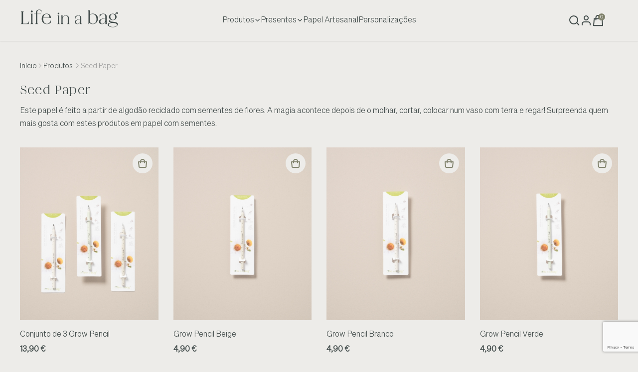

--- FILE ---
content_type: text/html; charset=utf-8
request_url: https://www.lifeinabag.pt/pt/papel-semente
body_size: 18849
content:
<!DOCTYPE html><!--[if IE 8]><html class="ie" xml:lang="pt" lang="pt"><![endif]--> <!--[if (gte IE 9)|!(IE)]><!--><html xml:lang="pt" lang="pt"><!--<![endif]--><head><title>Life in a bag - Seed Paper</title><meta charset="UTF-8"><meta name="description" content="A Life in a bag pretende inspirar as pessoas a cultivar aliando o design e a sustentabilidade, contribuindo para um estilo de vida saudável e um planeta mais amigo do ambiente."><meta name="keywords" content="horta na janela,horta na varanda,horta em casa,horta ervas aromáticas,microvegetais,microgreens,horta urbana,prenda ecológica,sementes biologicas,brindes ecológicos personalizados,brinde eco,presente Natal"><meta name="viewport" content="width=device-width, initial-scale=1, maximum-scale=1"><script type="application/ld+json">{"@context":"https://schema.org","@type":"BreadcrumbList","itemListElement":[{"@type":"ListItem","position":1,"item":{"@id":"https://www.lifeinabag.pt/pt/produtos","name":"Produtos"}},{"@type":"ListItem","position":2,"item":{"@id":"https://www.lifeinabag.pt/pt/papel-semente","name":"Seed Paper"}}]}</script><link rel="stylesheet" href="/css/qy0zb7oogassdhauw1zbtq.styles.css?v=WDYeHMhCf1sTT1j_jebk2uRLKtM"><script async src="/Plugins/FoxNetSoft.GoogleAnalytics4/Scripts/GoogleAnalytics4.js"></script><script>window.dataLayer=window.dataLayer||[];var GA4_productImpressions=GA4_productImpressions||[],GA4_productDetails=GA4_productDetails||[],GA4_cartproducts=GA4_cartproducts||[],GA4_wishlistproducts=GA4_wishlistproducts||[]</script><script type="module" src="/Themes/Default/Content/js/cookieconsent-init.js"></script><script>(function(n,t,i,r,u){n[r]=n[r]||[];n[r].push({"gtm.start":(new Date).getTime(),event:"gtm.js"});var e=t.getElementsByTagName(i)[0],f=t.createElement(i),o=r!="dataLayer"?"&l="+r:"";f.async=!0;f.src="https://www.googletagmanager.com/gtm.js?id="+u+o;e.parentNode.insertBefore(f,e)})(window,document,"script","dataLayer","GTM-PNJP7LS")</script><script async src="https://www.googletagmanager.com/gtag/js?id=AW-963025443"></script><script>function gtag(){dataLayer.push(arguments)}window.dataLayer=window.dataLayer||[];gtag("js",new Date);gtag("config","AW-963025443")</script><link rel="canonical" href="https://www.lifeinabag.pt/pt/papel-semente"><script>(function(){var t=window.location.pathname.toLowerCase(),n;["/login","/register","/passwordrecovery","/changelanguage","/customer/info","/customer/addresses","/customer/changepassword","/returnrequest","/order/history","/orderdetails","/search"].some(n=>t.startsWith(n))&&(n=document.createElement("meta"),n.name="robots",n.content="noindex, follow",document.head.appendChild(n))})()</script><body class="preload-wrapper"><input name="__RequestVerificationToken" type="hidden" value="CfDJ8JovDtDjNaJPu8ZgAxbDTws0o9we9wqZlEOqvwr9jqGhf756KzVRgabKBpgv-QM-AcfRNb6sJ7lz47b5A5Peg833AyGvxhm6f8bx-ZpjBpiE6toMzUEXgJFeZuf97yxhyaDDj3aUJKuVSCpagNf-798"> <button id="scroll-top"> <svg width="24" height="25" viewBox="0 0 24 25" fill="none" xmlns="http://www.w3.org/2000/svg"><g clip-path="url(#clip0_15741_24194)"><path d="M3 11.9175L12 2.91748L21 11.9175H16.5V20.1675C16.5 20.3664 16.421 20.5572 16.2803 20.6978C16.1397 20.8385 15.9489 20.9175 15.75 20.9175H8.25C8.05109 20.9175 7.86032 20.8385 7.71967 20.6978C7.57902 20.5572 7.5 20.3664 7.5 20.1675V11.9175H3Z" stroke="white" stroke-width="1.5" stroke-linecap="round" stroke-linejoin="round" /></g><defs><clipPath id="clip0_15741_24194"><rect width="24" height="24" fill="white" transform="translate(0 0.66748)" /></clipPath></defs></svg> </button><div class="preload preload-container"><div class="preload-logo"><div class="spinner"></div></div></div><div class="tf-add-cart-success" id="dialog-notifications"><div class="tf-add-cart-heading"><h5>Aviso</h5><i class="icon icon-close tf-add-cart-close"></i></div><div class="tf-add-cart-product"><div class="content fw-6" id="dialog-notifications-content"></div></div></div><noscript><img height="1" width="1" style="display:none" src="https://www.facebook.com/tr?id=140415122991520%&amp;ev=PageView&amp;noscript=1"></noscript><noscript><iframe src="https://www.googletagmanager.com/ns.html?id=GTM-PNJP7LS" height="0" width="0" style="display:none;visibility:hidden"></iframe></noscript><div id="wrapper"><header id="header" class="header-default header-fullwidth header-main"><div class="row wrapper-header align-items-center"><div class="col-md-4 col-3 d-xl-none"><a href="#mobileMenu" class="mobile-menu" data-bs-toggle="offcanvas" aria-controls="mobileMenu"> <i class="icon icon-categories"></i> </a></div><div class="col-xl-3 col-md-4 col-6"><a href="/pt" class="logo-header"> <img src="/themes/default/content/images/logo-white.png" alt="Life in a bag" class="logo-white"> <img src="/themes/default/content/images/logo-color-dark.png" alt="Life in a bag" class="logo-dark"> </a></div><div class="col-xl-6 d-none d-xl-block"><nav class="box-navigation text-center"><ul class="box-nav-ul d-flex align-items-center justify-content-center"><li class="menu-item"><a href="#" class="item-link">Produtos<i class="icon icon-arrow-down"></i></a><div class="sub-menu mega-menu" style="width:70%;margin:auto"><div class="container"><div class="row-demo"><div class="demo-item"><a href="/pt/grow-bag"><div class="demo-image position-relative"><img class="lazyload" data-src="/images/thumbs/0001973_grow-bag_600.jpeg" src="/images/thumbs/0001973_grow-bag_600.jpeg" alt="Grow Bag"></div><span class="demo-name">Grow Bag</span> </a></div><div class="demo-item"><a href="/pt/grow-box"><div class="demo-image position-relative"><img class="lazyload" data-src="/images/thumbs/0001975_grow-box_600.jpeg" src="/images/thumbs/0001975_grow-box_600.jpeg" alt="Grow Box"></div><span class="demo-name">Grow Box</span> </a></div><div class="demo-item"><a href="/pt/grow-bottle-aromaticas"><div class="demo-image position-relative"><img class="lazyload" data-src="/images/thumbs/0001976_grow-bottle_600.jpeg" src="/images/thumbs/0001976_grow-bottle_600.jpeg" alt="Grow Bottle"></div><span class="demo-name">Grow Bottle</span> </a></div><div class="demo-item"><a href="/pt/grow-cube"><div class="demo-image position-relative"><img class="lazyload" data-src="/images/thumbs/0001974_grow-cube_600.jpeg" src="/images/thumbs/0001974_grow-cube_600.jpeg" alt="Grow Cube"></div><span class="demo-name">Grow Cube</span> </a></div><div class="demo-item"><a href="/pt/grow-cork"><div class="demo-image position-relative"><img class="lazyload" data-src="/images/thumbs/0001977_grow-cork_600.jpeg" src="/images/thumbs/0001977_grow-cork_600.jpeg" alt="Grow Cork"></div><span class="demo-name">Grow Cork</span> </a></div><div class="demo-item"><a href="/pt/jardim-em-garrafa"><div class="demo-image position-relative"><img class="lazyload" data-src="/images/thumbs/0001978_bottle-garden_600.jpeg" src="/images/thumbs/0001978_bottle-garden_600.jpeg" alt="Jardim em Garrafa"></div><span class="demo-name">Jardim em Garrafa</span> </a></div><div class="demo-item"><a href="/pt/tin-can-garden"><div class="demo-image position-relative"><img class="lazyload" data-src="/images/thumbs/0001982_tin-can-garden_600.jpeg" src="/images/thumbs/0001982_tin-can-garden_600.jpeg" alt="Jardim em Lata"></div><span class="demo-name">Jardim em Lata</span> </a></div><div class="demo-item"><a href="/pt/mini-horta"><div class="demo-image position-relative"><img class="lazyload" data-src="/images/thumbs/0001979_mini-garden_600.jpeg" src="/images/thumbs/0001979_mini-garden_600.jpeg" alt="Mini Horta"></div><span class="demo-name">Mini Horta</span> </a></div><div class="demo-item"><a href="/pt/papel-semente"><div class="demo-image position-relative"><img class="lazyload" data-src="/images/thumbs/0001980_seed-paper_600.jpeg" src="/images/thumbs/0001980_seed-paper_600.jpeg" alt="Seed Paper"></div><span class="demo-name">Seed Paper</span> </a></div><div class="demo-item"><a href="/pt/sementes-biologicas"><div class="demo-image position-relative"><img class="lazyload" data-src="/images/thumbs/0001981_organic-seeds_600.jpeg" src="/images/thumbs/0001981_organic-seeds_600.jpeg" alt="Sementes Biológicas"></div><span class="demo-name">Sementes Biol&#xF3;gicas</span> </a></div></div></div></div><li class="menu-item position-relative"><a href="#" class="item-link">Presentes<i class="icon icon-arrow-down"></i></a><div class="sub-menu submenu-default"><ul class="menu-list"><li><a href="/pt/dia-da-mae" class="menu-link-text"> Dia da M&#xE3;e </a><li><a href="/pt/para-ela" class="menu-link-text"> Para Ela </a><li><a href="/pt/para-ele" class="menu-link-text"> Para Ele </a><li><a href="/pt/dia-dos-namorados" class="menu-link-text"> Dia dos Namorados </a><li><a href="/pt/crianca" class="menu-link-text"> Crian&#xE7;a </a><li><a href="/pt/aniversario" class="menu-link-text"> Anivers&#xE1;rio </a><li><a href="/pt/dia-do-pai" class="menu-link-text"> Dia do Pai </a><li><a href="/pt/pascoa" class="menu-link-text"> P&#xE1;scoa </a><li><a href="/pt/natal" class="menu-link-text"> Natal </a></ul></div><li class="menu-item"><a href="/pt/papel-artesanal" class="item-link">Papel Artesanal</a><li class="menu-item"><a href="/pt/customproducts" class="item-link">Personalizações</a></ul></nav></div><div class="col-xl-3 col-md-4 col-3"><ul class="nav-icon d-flex justify-content-end align-items-center" style="width:90%"><li class="nav-search"><a href="#search" data-bs-toggle="modal" class="nav-icon-item"> <svg class="icon" width="24" height="24" viewBox="0 0 24 24" fill="none" xmlns="http://www.w3.org/2000/svg"><path class="icon-color" d="M11 19C15.4183 19 19 15.4183 19 11C19 6.58172 15.4183 3 11 3C6.58172 3 3 6.58172 3 11C3 15.4183 6.58172 19 11 19Z" stroke-width="2" stroke-linecap="round" stroke-linejoin="round" /><path class="icon-color" d="M21.35 21.0004L17 16.6504" stroke-width="2" stroke-linecap="round" stroke-linejoin="round" /></svg> </a><li class="nav-account"><a href="#" class="nav-icon-item"> <svg class="icon" width="24" height="24" viewBox="0 0 24 24" fill="none" xmlns="http://www.w3.org/2000/svg"><path class="icon-color" d="M20 21V19C20 17.9391 19.5786 16.9217 18.8284 16.1716C18.0783 15.4214 17.0609 15 16 15H8C6.93913 15 5.92172 15.4214 5.17157 16.1716C4.42143 16.9217 4 17.9391 4 19V21" stroke-width="2" stroke-linecap="round" stroke-linejoin="round" /><path class="icon-color" d="M12 11C14.2091 11 16 9.20914 16 7C16 4.79086 14.2091 3 12 3C9.79086 3 8 4.79086 8 7C8 9.20914 9.79086 11 12 11Z" stroke-width="2" stroke-linecap="round" stroke-linejoin="round" /></svg> </a><div class="dropdown-account dropdown-login"><ul class="list-menu-item"><li><div class="sub-top"><a href="/pt/login?returnUrl=%2Fpt%2Fpapel-semente" class="tf-btn text-center">Iniciar sessão</a><p class="text-center text-secondary-2"><a href="/pt/register?returnUrl=%2Fpt%2Fpapel-semente">Registo como novo cliente</a></div></ul></div><li class="nav-cart"><a href="#shoppingCart" data-bs-toggle="modal" class="nav-icon-item"> <svg class="icon" width="24" height="24" viewBox="0 0 24 24" fill="none" xmlns="http://www.w3.org/2000/svg"><path class="icon-color" d="M16.5078 10.8734V6.36686C16.5078 5.17166 16.033 4.02541 15.1879 3.18028C14.3428 2.33514 13.1965 1.86035 12.0013 1.86035C10.8061 1.86035 9.65985 2.33514 8.81472 3.18028C7.96958 4.02541 7.49479 5.17166 7.49479 6.36686V10.8734M4.11491 8.62012H19.8877L21.0143 22.1396H2.98828L4.11491 8.62012Z" stroke-width="2" stroke-linecap="round" stroke-linejoin="round" /></svg> <span class="count-box">0</span> </a></ul></div></div></header><div class="breadcrumbs-default pb-4"><div class="container-full2"><div class="breadcrumbs-content"><ul class="breadcrumbs d-flex align-items-center"><li><a href="/pt" title="Início" class="link">Início</a><li><i class="icon-arrRight"></i><li><a href="/pt/produtos" title="Produtos"> Produtos </a> <span class="delimiter"><i class="icon-arrRight"></i></span><li>Seed Paper <span id="/pt/papel-semente"></span></ul><div class="content-bottom"><h4>Seed Paper</h4><p>Este papel é feito a partir de algodão reciclado com sementes de flores. A magia acontece depois de o molhar, cortar, colocar num vaso com terra e regar! Surpreenda quem mais gosta com estes produtos em papel com sementes.</div></div></div></div><section class="flat-spacing bg-beige pt-0"><div class="container-full2"><div class="wrapper-control-shop"><div class="wrapper-shop tf-grid-layout tf-col-4" id="gridLayout"><div class="card-product grid product-item" data-productid="256"><div class="card-product-wrapper"><a href="/pt/conjunto-de-3-grow-pencil" class="product-img"> <img class="lazyload img-product" data-src="/images/thumbs/0001831_conjunto-de-3-grow-pencil_600.jpeg" src="/images/thumbs/0001831_conjunto-de-3-grow-pencil_600.jpeg" alt="Imagem de Conjunto de 3 Grow Pencil"> <img class="lazyload img-hover" data-src="/images/thumbs/0002142_conjunto-de-3-grow-pencil_600.jpeg" src="/images/thumbs/0002142_conjunto-de-3-grow-pencil_600.jpeg" alt="Imagem de Conjunto de 3 Grow Pencil"> </a><div class="list-product-btn"><a href="javascript:void 0" onclick="return AjaxCart.addproducttocart_catalog(&#34;/addproducttocart/catalog/256/1/1&#34;),!1" class="box-icon shoppingBag btn-icon-action"> <span class="icon iconamoon--shopping-bag"></span> <span class="tooltip">Comprar</span> </a></div></div><div class="card-product-info"><a href="/pt/conjunto-de-3-grow-pencil" class="link">Conjunto de 3 Grow Pencil</a><div class="price"><span class="current-price">13,90 &#x20AC;</span></div><ul class="list-color-product" style="display:none"><li class="list-color-item color-swatch"><span class="d-none text-capitalize color-filter">Seed Paper</span></ul></div></div><div class="card-product grid product-item" data-productid="255"><div class="card-product-wrapper"><a href="/pt/grow-pencil-beige" class="product-img"> <img class="lazyload img-product" data-src="/images/thumbs/0001832_grow-pencil-beige_600.jpeg" src="/images/thumbs/0001832_grow-pencil-beige_600.jpeg" alt="Imagem de Grow Pencil Beige"> <img class="lazyload img-hover" data-src="/images/thumbs/0002146_grow-pencil-beige_600.jpeg" src="/images/thumbs/0002146_grow-pencil-beige_600.jpeg" alt="Imagem de Grow Pencil Beige"> </a><div class="list-product-btn"><a href="javascript:void 0" onclick="return AjaxCart.addproducttocart_catalog(&#34;/addproducttocart/catalog/255/1/1&#34;),!1" class="box-icon shoppingBag btn-icon-action"> <span class="icon iconamoon--shopping-bag"></span> <span class="tooltip">Comprar</span> </a></div></div><div class="card-product-info"><a href="/pt/grow-pencil-beige" class="link">Grow Pencil Beige</a><div class="price"><span class="current-price">4,90 &#x20AC;</span></div><ul class="list-color-product" style="display:none"><li class="list-color-item color-swatch"><span class="d-none text-capitalize color-filter">Seed Paper</span><li class="list-color-item color-swatch"><span class="d-none text-capitalize color-filter">Para Ela</span></ul></div></div><div class="card-product grid product-item" data-productid="253"><div class="card-product-wrapper"><a href="/pt/grow-pencil-branco" class="product-img"> <img class="lazyload img-product" data-src="/images/thumbs/0001834_grow-pencil-branco_600.jpeg" src="/images/thumbs/0001834_grow-pencil-branco_600.jpeg" alt="Imagem de Grow Pencil Branco"> <img class="lazyload img-hover" data-src="/images/thumbs/0002149_grow-pencil-branco_600.jpeg" src="/images/thumbs/0002149_grow-pencil-branco_600.jpeg" alt="Imagem de Grow Pencil Branco"> </a><div class="list-product-btn"><a href="javascript:void 0" onclick="return AjaxCart.addproducttocart_catalog(&#34;/addproducttocart/catalog/253/1/1&#34;),!1" class="box-icon shoppingBag btn-icon-action"> <span class="icon iconamoon--shopping-bag"></span> <span class="tooltip">Comprar</span> </a></div></div><div class="card-product-info"><a href="/pt/grow-pencil-branco" class="link">Grow Pencil Branco</a><div class="price"><span class="current-price">4,90 &#x20AC;</span></div><ul class="list-color-product" style="display:none"><li class="list-color-item color-swatch"><span class="d-none text-capitalize color-filter">Seed Paper</span><li class="list-color-item color-swatch"><span class="d-none text-capitalize color-filter">Crian&#xE7;a</span></ul></div></div><div class="card-product grid product-item" data-productid="254"><div class="card-product-wrapper"><a href="/pt/grow-pencil-verde" class="product-img"> <img class="lazyload img-product" data-src="/images/thumbs/0001836_grow-pencil-verde_600.jpeg" src="/images/thumbs/0001836_grow-pencil-verde_600.jpeg" alt="Imagem de Grow Pencil Verde"> <img class="lazyload img-hover" data-src="/images/thumbs/0002153_grow-pencil-verde_600.jpeg" src="/images/thumbs/0002153_grow-pencil-verde_600.jpeg" alt="Imagem de Grow Pencil Verde"> </a><div class="list-product-btn"><a href="javascript:void 0" onclick="return AjaxCart.addproducttocart_catalog(&#34;/addproducttocart/catalog/254/1/1&#34;),!1" class="box-icon shoppingBag btn-icon-action"> <span class="icon iconamoon--shopping-bag"></span> <span class="tooltip">Comprar</span> </a></div></div><div class="card-product-info"><a href="/pt/grow-pencil-verde" class="link">Grow Pencil Verde</a><div class="price"><span class="current-price">4,90 &#x20AC;</span></div><ul class="list-color-product" style="display:none"><li class="list-color-item color-swatch"><span class="d-none text-capitalize color-filter">Seed Paper</span></ul></div></div><div class="card-product grid product-item" data-productid="196"><div class="card-product-wrapper"><a href="/pt/amigos-da-quinta-conjunto-6" class="product-img"> <img class="lazyload img-product" data-src="/images/thumbs/0001804_amigos-da-quinta-conjunto-6_600.jpeg" src="/images/thumbs/0001804_amigos-da-quinta-conjunto-6_600.jpeg" alt="Imagem de Amigos da Quinta - Conjunto 6"> <img class="lazyload img-hover" data-src="/images/thumbs/0002123_amigos-da-quinta-conjunto-6_600.jpeg" src="/images/thumbs/0002123_amigos-da-quinta-conjunto-6_600.jpeg" alt="Imagem de Amigos da Quinta - Conjunto 6"> </a><div class="list-product-btn"><a href="javascript:void 0" onclick="return AjaxCart.addproducttocart_catalog(&#34;/addproducttocart/catalog/196/1/1&#34;),!1" class="box-icon shoppingBag btn-icon-action"> <span class="icon iconamoon--shopping-bag"></span> <span class="tooltip">Comprar</span> </a></div></div><div class="card-product-info"><a href="/pt/amigos-da-quinta-conjunto-6" class="link">Amigos da Quinta - Conjunto 6</a><div class="price"><span class="current-price">5,90 &#x20AC;</span></div><ul class="list-color-product" style="display:none"><li class="list-color-item color-swatch"><span class="d-none text-capitalize color-filter">Seed Paper</span><li class="list-color-item color-swatch"><span class="d-none text-capitalize color-filter">Crian&#xE7;a</span><li class="list-color-item color-swatch"><span class="d-none text-capitalize color-filter">P&#xE1;scoa</span><li class="list-color-item color-swatch"><span class="d-none text-capitalize color-filter">Anivers&#xE1;rio</span></ul></div></div><div class="card-product grid product-item" data-productid="201"><div class="card-product-wrapper"><a href="/pt/abelhas-para-plantar-conjunto-de-3" class="product-img"> <img class="lazyload img-product" data-src="/images/thumbs/0001805_abelhas-para-plantar-conjunto-de-3_600.jpeg" src="/images/thumbs/0001805_abelhas-para-plantar-conjunto-de-3_600.jpeg" alt="Imagem de Abelhas para Plantar - Conjunto de 3"> <img class="lazyload img-hover" data-src="/images/thumbs/0002118_abelhas-para-plantar-conjunto-de-3_600.jpeg" src="/images/thumbs/0002118_abelhas-para-plantar-conjunto-de-3_600.jpeg" alt="Imagem de Abelhas para Plantar - Conjunto de 3"> </a><div class="list-product-btn"><a href="javascript:void 0" onclick="return AjaxCart.addproducttocart_catalog(&#34;/addproducttocart/catalog/201/1/1&#34;),!1" class="box-icon shoppingBag btn-icon-action"> <span class="icon iconamoon--shopping-bag"></span> <span class="tooltip">Comprar</span> </a></div></div><div class="card-product-info"><a href="/pt/abelhas-para-plantar-conjunto-de-3" class="link">Abelhas para Plantar - Conjunto de 3</a><div class="price"><span class="current-price">5,90 &#x20AC;</span></div><ul class="list-color-product" style="display:none"><li class="list-color-item color-swatch"><span class="d-none text-capitalize color-filter">Seed Paper</span><li class="list-color-item color-swatch"><span class="d-none text-capitalize color-filter">Crian&#xE7;a</span><li class="list-color-item color-swatch"><span class="d-none text-capitalize color-filter">P&#xE1;scoa</span><li class="list-color-item color-swatch"><span class="d-none text-capitalize color-filter">Anivers&#xE1;rio</span></ul></div></div><div class="card-product grid product-item" data-productid="202"><div class="card-product-wrapper"><a href="/pt/marcador-de-livros-conjunto-de-4" class="product-img"> <img class="lazyload img-product" data-src="/images/thumbs/0001806_marcador-de-livros_600.jpeg" src="/images/thumbs/0001806_marcador-de-livros_600.jpeg" alt="Marcador de livro para plantar - plantable bookmark"> <img class="lazyload img-hover" data-src="/images/thumbs/0002116_marcador-de-livros_600.jpeg" src="/images/thumbs/0002116_marcador-de-livros_600.jpeg" alt="Imagem de Marcador de Livros - Conjunto de 4"> </a><div class="list-product-btn"><a href="javascript:void 0" onclick="return AjaxCart.addproducttocart_catalog(&#34;/addproducttocart/catalog/202/1/1&#34;),!1" class="box-icon shoppingBag btn-icon-action"> <span class="icon iconamoon--shopping-bag"></span> <span class="tooltip">Comprar</span> </a></div></div><div class="card-product-info"><a href="/pt/marcador-de-livros-conjunto-de-4" class="link">Marcador de Livros - Conjunto de 4</a><div class="price"><span class="current-price">6,90 &#x20AC;</span></div><ul class="list-color-product" style="display:none"><li class="list-color-item color-swatch"><span class="d-none text-capitalize color-filter">Seed Paper</span><li class="list-color-item color-swatch"><span class="d-none text-capitalize color-filter">Crian&#xE7;a</span><li class="list-color-item color-swatch"><span class="d-none text-capitalize color-filter">Para Ela</span><li class="list-color-item color-swatch"><span class="d-none text-capitalize color-filter">Anivers&#xE1;rio</span></ul></div></div><div class="card-product grid product-item" data-productid="164"><div class="card-product-wrapper"><a href="/pt/calendario-2026-proverbios" class="product-img"> <img class="lazyload img-product" data-src="/images/thumbs/0002182_calendario-proverbios_600.jpeg" src="/images/thumbs/0002182_calendario-proverbios_600.jpeg" alt="Plantable Calendar"> <img class="lazyload img-hover" data-src="/images/thumbs/0002183_calendario-proverbios_600.jpeg" src="/images/thumbs/0002183_calendario-proverbios_600.jpeg" alt="Plantable Calendar"> </a><div class="list-product-btn"><a href="javascript:void 0" onclick="return AjaxCart.addproducttocart_catalog(&#34;/addproducttocart/catalog/164/1/1&#34;),!1" class="box-icon shoppingBag btn-icon-action"> <span class="icon iconamoon--shopping-bag"></span> <span class="tooltip">Comprar</span> </a></div></div><div class="card-product-info"><a href="/pt/calendario-2026-proverbios" class="link">Calend&#xE1;rio 2026 Prov&#xE9;rbios</a><div class="price"><span class="current-price">24,90 &#x20AC;</span></div><ul class="list-color-product" style="display:none"><li class="list-color-item color-swatch"><span class="d-none text-capitalize color-filter">Seed Paper</span><li class="list-color-item color-swatch"><span class="d-none text-capitalize color-filter">Natal</span><li class="list-color-item color-swatch"><span class="d-none text-capitalize color-filter">Crian&#xE7;a</span><li class="list-color-item color-swatch"><span class="d-none text-capitalize color-filter">Para Ela</span><li class="list-color-item color-swatch"><span class="d-none text-capitalize color-filter">Para Ele</span></ul></div></div><div class="card-product grid product-item" data-productid="131"><div class="card-product-wrapper"><a href="/pt/calendario-2026-violeta-cor-de-rosa" class="product-img"> <img class="lazyload img-product" data-src="/images/thumbs/0002179_calendario-violeta-cor-de-rosa_600.jpeg" src="/images/thumbs/0002179_calendario-violeta-cor-de-rosa_600.jpeg" alt="Plantable Calendar"> <img class="lazyload img-hover" data-src="/images/thumbs/0002180_calendario-violeta-cor-de-rosa_600.jpeg" src="/images/thumbs/0002180_calendario-violeta-cor-de-rosa_600.jpeg" alt="Plantable Calendar"> </a><div class="list-product-btn"><a href="javascript:void 0" onclick="return AjaxCart.addproducttocart_catalog(&#34;/addproducttocart/catalog/131/1/1&#34;),!1" class="box-icon shoppingBag btn-icon-action"> <span class="icon iconamoon--shopping-bag"></span> <span class="tooltip">Comprar</span> </a></div></div><div class="card-product-info"><a href="/pt/calendario-2026-violeta-cor-de-rosa" class="link">Calend&#xE1;rio 2026 Violeta Cor de Rosa</a><div class="price"><span class="current-price">24,90 &#x20AC;</span></div><ul class="list-color-product" style="display:none"><li class="list-color-item color-swatch"><span class="d-none text-capitalize color-filter">Natal</span><li class="list-color-item color-swatch"><span class="d-none text-capitalize color-filter">Crian&#xE7;a</span><li class="list-color-item color-swatch"><span class="d-none text-capitalize color-filter">Seed Paper</span><li class="list-color-item color-swatch"><span class="d-none text-capitalize color-filter">Para Ela</span><li class="list-color-item color-swatch"><span class="d-none text-capitalize color-filter">Anivers&#xE1;rio</span></ul></div></div><div class="card-product grid product-item" data-productid="283"><div class="card-product-wrapper"><a href="/pt/recarga-calendario-2026" class="product-img"> <img class="lazyload img-product" data-src="/images/thumbs/0002193_recarga-calendario_600.jpeg" src="/images/thumbs/0002193_recarga-calendario_600.jpeg" alt="Imagem de Recarga Calendário 2026"> <img class="lazyload img-hover" data-src="/images/thumbs/0002194_recarga-calendario_600.jpeg" src="/images/thumbs/0002194_recarga-calendario_600.jpeg" alt="Imagem de Recarga Calendário 2026"> </a><div class="list-product-btn"><a href="javascript:void 0" onclick="return AjaxCart.addproducttocart_catalog(&#34;/addproducttocart/catalog/283/1/1&#34;),!1" class="box-icon shoppingBag btn-icon-action"> <span class="icon iconamoon--shopping-bag"></span> <span class="tooltip">Comprar</span> </a></div></div><div class="card-product-info"><a href="/pt/recarga-calendario-2026" class="link">Recarga Calend&#xE1;rio 2026</a><div class="price"><span class="current-price">19,90 &#x20AC;</span></div><ul class="list-color-product" style="display:none"><li class="list-color-item color-swatch"><span class="d-none text-capitalize color-filter">Seed Paper</span></ul></div></div><div class="card-product grid product-item" data-productid="148"><div class="card-product-wrapper"><a href="/pt/postal-com-ilustracao-pinheiro" class="product-img"> <img class="lazyload img-product" data-src="/images/thumbs/0001816_postal-com-ilustracao-pinheiro_600.jpeg" src="/images/thumbs/0001816_postal-com-ilustracao-pinheiro_600.jpeg" alt="Imagem de Postal com ilustração Pinheiro"> <img class="lazyload img-hover" data-src="/images/thumbs/0001817_postal-com-ilustracao-pinheiro_600.jpeg" src="/images/thumbs/0001817_postal-com-ilustracao-pinheiro_600.jpeg" alt="Imagem de Postal com ilustração Pinheiro"> </a><div class="list-product-btn"><a href="javascript:void 0" onclick="return AjaxCart.addproducttocart_catalog(&#34;/addproducttocart/catalog/148/1/1&#34;),!1" class="box-icon shoppingBag btn-icon-action"> <span class="icon iconamoon--shopping-bag"></span> <span class="tooltip">Comprar</span> </a></div></div><div class="card-product-info"><a href="/pt/postal-com-ilustracao-pinheiro" class="link">Postal com ilustra&#xE7;&#xE3;o Pinheiro</a><div class="price"><span class="current-price">4,90 &#x20AC;</span></div><ul class="list-color-product" style="display:none"><li class="list-color-item color-swatch"><span class="d-none text-capitalize color-filter">Natal</span><li class="list-color-item color-swatch"><span class="d-none text-capitalize color-filter">Seed Paper</span></ul></div></div><div class="card-product grid product-item" data-productid="142"><div class="card-product-wrapper"><a href="/pt/postal-com-ilustracao-morangos" class="product-img"> <img class="lazyload img-product" data-src="/images/thumbs/0001819_postal-com-ilustracao-morangos_600.jpeg" src="/images/thumbs/0001819_postal-com-ilustracao-morangos_600.jpeg" alt="Imagem de Postal com ilustração Morangos"> <img class="lazyload img-hover" data-src="/images/thumbs/0001820_postal-com-ilustracao-morangos_600.jpeg" src="/images/thumbs/0001820_postal-com-ilustracao-morangos_600.jpeg" alt="Imagem de Postal com ilustração Morangos"> </a><div class="list-product-btn"><a href="javascript:void 0" onclick="return AjaxCart.addproducttocart_catalog(&#34;/addproducttocart/catalog/142/1/1&#34;),!1" class="box-icon shoppingBag btn-icon-action"> <span class="icon iconamoon--shopping-bag"></span> <span class="tooltip">Comprar</span> </a></div></div><div class="card-product-info"><a href="/pt/postal-com-ilustracao-morangos" class="link">Postal com ilustra&#xE7;&#xE3;o Morangos</a><div class="price"><span class="current-price">4,90 &#x20AC;</span></div><ul class="list-color-product" style="display:none"><li class="list-color-item color-swatch"><span class="d-none text-capitalize color-filter">Crian&#xE7;a</span><li class="list-color-item color-swatch"><span class="d-none text-capitalize color-filter">Seed Paper</span></ul></div></div><div class="card-product grid product-item" data-productid="149"><div class="card-product-wrapper"><a href="/pt/postal-com-ilustracao-manjericao" class="product-img"> <img class="lazyload img-product" data-src="/images/thumbs/0001821_postal-com-ilustracao-manjericao_600.jpeg" src="/images/thumbs/0001821_postal-com-ilustracao-manjericao_600.jpeg" alt="Imagem de Postal com ilustração Manjericão"> <img class="lazyload img-hover" data-src="/images/thumbs/0001822_postal-com-ilustracao-manjericao_600.jpeg" src="/images/thumbs/0001822_postal-com-ilustracao-manjericao_600.jpeg" alt="Imagem de Postal com ilustração Manjericão"> </a><div class="list-product-btn"><a href="javascript:void 0" onclick="return AjaxCart.addproducttocart_catalog(&#34;/addproducttocart/catalog/149/1/1&#34;),!1" class="box-icon shoppingBag btn-icon-action"> <span class="icon iconamoon--shopping-bag"></span> <span class="tooltip">Comprar</span> </a></div></div><div class="card-product-info"><a href="/pt/postal-com-ilustracao-manjericao" class="link">Postal com ilustra&#xE7;&#xE3;o Manjeric&#xE3;o</a><div class="price"><span class="current-price">4,90 &#x20AC;</span></div><ul class="list-color-product" style="display:none"><li class="list-color-item color-swatch"><span class="d-none text-capitalize color-filter">Para Ele</span><li class="list-color-item color-swatch"><span class="d-none text-capitalize color-filter">Seed Paper</span></ul></div></div><div class="card-product grid product-item" data-productid="143"><div class="card-product-wrapper"><a href="/pt/postal-com-ilustracao-malaguetas" class="product-img"> <img class="lazyload img-product" data-src="/images/thumbs/0001823_postal-com-ilustracao-malaguetas_600.jpeg" src="/images/thumbs/0001823_postal-com-ilustracao-malaguetas_600.jpeg" alt="Imagem de Postal com ilustração Malaguetas"> <img class="lazyload img-hover" data-src="/images/thumbs/0001824_postal-com-ilustracao-malaguetas_600.jpeg" src="/images/thumbs/0001824_postal-com-ilustracao-malaguetas_600.jpeg" alt="Imagem de Postal com ilustração Malaguetas"> </a><div class="list-product-btn"><a href="javascript:void 0" onclick="return AjaxCart.addproducttocart_catalog(&#34;/addproducttocart/catalog/143/1/1&#34;),!1" class="box-icon shoppingBag btn-icon-action"> <span class="icon iconamoon--shopping-bag"></span> <span class="tooltip">Comprar</span> </a></div></div><div class="card-product-info"><a href="/pt/postal-com-ilustracao-malaguetas" class="link">Postal com ilustra&#xE7;&#xE3;o Malaguetas</a><div class="price"><span class="current-price">4,90 &#x20AC;</span></div><ul class="list-color-product" style="display:none"><li class="list-color-item color-swatch"><span class="d-none text-capitalize color-filter">Dia dos Namorados</span><li class="list-color-item color-swatch"><span class="d-none text-capitalize color-filter">Seed Paper</span></ul></div></div><div class="card-product grid product-item" data-productid="146"><div class="card-product-wrapper"><a href="/pt/postal-com-ilustracao-calendula" class="product-img"> <img class="lazyload img-product" data-src="/images/thumbs/0001825_postal-com-ilustracao-calendula_600.jpeg" src="/images/thumbs/0001825_postal-com-ilustracao-calendula_600.jpeg" alt="Imagem de Postal com ilustração Calêndula"> <img class="lazyload img-hover" data-src="/images/thumbs/0001826_postal-com-ilustracao-calendula_600.jpeg" src="/images/thumbs/0001826_postal-com-ilustracao-calendula_600.jpeg" alt="Imagem de Postal com ilustração Calêndula"> </a><div class="list-product-btn"><a href="javascript:void 0" onclick="return AjaxCart.addproducttocart_catalog(&#34;/addproducttocart/catalog/146/1/1&#34;),!1" class="box-icon shoppingBag btn-icon-action"> <span class="icon iconamoon--shopping-bag"></span> <span class="tooltip">Comprar</span> </a></div></div><div class="card-product-info"><a href="/pt/postal-com-ilustracao-calendula" class="link">Postal com ilustra&#xE7;&#xE3;o Cal&#xEA;ndula</a><div class="price"><span class="current-price">4,90 &#x20AC;</span></div><ul class="list-color-product" style="display:none"><li class="list-color-item color-swatch"><span class="d-none text-capitalize color-filter">P&#xE1;scoa</span><li class="list-color-item color-swatch"><span class="d-none text-capitalize color-filter">Dia da M&#xE3;e</span><li class="list-color-item color-swatch"><span class="d-none text-capitalize color-filter">Para Ela</span><li class="list-color-item color-swatch"><span class="d-none text-capitalize color-filter">Anivers&#xE1;rio</span><li class="list-color-item color-swatch"><span class="d-none text-capitalize color-filter">Seed Paper</span></ul></div></div><div class="card-product grid product-item" data-productid="141"><div class="card-product-wrapper"><a href="/pt/postal-com-ilustracao-amor-perfeito" class="product-img"> <img class="lazyload img-product" data-src="/images/thumbs/0001827_postal-com-ilustracao-amor-perfeito_600.jpeg" src="/images/thumbs/0001827_postal-com-ilustracao-amor-perfeito_600.jpeg" alt="Imagem de Postal com ilustração Amor-Perfeito"> <img class="lazyload img-hover" data-src="/images/thumbs/0001828_postal-com-ilustracao-amor-perfeito_600.jpeg" src="/images/thumbs/0001828_postal-com-ilustracao-amor-perfeito_600.jpeg" alt="Imagem de Postal com ilustração Amor-Perfeito"> </a><div class="list-product-btn"><a href="javascript:void 0" onclick="return AjaxCart.addproducttocart_catalog(&#34;/addproducttocart/catalog/141/1/1&#34;),!1" class="box-icon shoppingBag btn-icon-action"> <span class="icon iconamoon--shopping-bag"></span> <span class="tooltip">Comprar</span> </a></div></div><div class="card-product-info"><a href="/pt/postal-com-ilustracao-amor-perfeito" class="link">Postal com ilustra&#xE7;&#xE3;o Amor-Perfeito</a><div class="price"><span class="current-price">4,90 &#x20AC;</span></div><ul class="list-color-product" style="display:none"><li class="list-color-item color-swatch"><span class="d-none text-capitalize color-filter">P&#xE1;scoa</span><li class="list-color-item color-swatch"><span class="d-none text-capitalize color-filter">Dia da M&#xE3;e</span><li class="list-color-item color-swatch"><span class="d-none text-capitalize color-filter">Dia dos Namorados</span><li class="list-color-item color-swatch"><span class="d-none text-capitalize color-filter">Para Ela</span><li class="list-color-item color-swatch"><span class="d-none text-capitalize color-filter">Anivers&#xE1;rio</span><li class="list-color-item color-swatch"><span class="d-none text-capitalize color-filter">Seed Paper</span></ul></div></div><div class="card-product grid product-item" data-productid="239"><div class="card-product-wrapper"><a href="/pt/postal-obrigado-vermelho" class="product-img"> <img class="lazyload img-product" data-src="/images/thumbs/0001863_postal-obrigado-vermelho_600.jpeg" src="/images/thumbs/0001863_postal-obrigado-vermelho_600.jpeg" alt="Imagem de Postal Obrigado vermelho"> <img class="lazyload img-hover" data-src="/images/thumbs/0001864_postal-obrigado-vermelho_600.jpeg" src="/images/thumbs/0001864_postal-obrigado-vermelho_600.jpeg" alt="Imagem de Postal Obrigado vermelho"> </a><div class="list-product-btn"><a href="javascript:void 0" onclick="return AjaxCart.addproducttocart_catalog(&#34;/addproducttocart/catalog/239/1/1&#34;),!1" class="box-icon shoppingBag btn-icon-action"> <span class="icon iconamoon--shopping-bag"></span> <span class="tooltip">Comprar</span> </a></div></div><div class="card-product-info"><a href="/pt/postal-obrigado-vermelho" class="link">Postal Obrigado vermelho</a><div class="price"><span class="current-price">4,90 &#x20AC;</span></div><ul class="list-color-product" style="display:none"><li class="list-color-item color-swatch"><span class="d-none text-capitalize color-filter">Para Ela</span><li class="list-color-item color-swatch"><span class="d-none text-capitalize color-filter">Seed Paper</span></ul></div></div><div class="card-product grid product-item" data-productid="222"><div class="card-product-wrapper"><a href="/pt/postal-adoro-te" class="product-img"> <img class="lazyload img-product" data-src="/images/thumbs/0001840_postal-adoro-te_600.jpeg" src="/images/thumbs/0001840_postal-adoro-te_600.jpeg" alt="Imagem de Postal Adoro-te"> <img class="lazyload img-hover" data-src="/images/thumbs/0001841_postal-adoro-te_600.jpeg" src="/images/thumbs/0001841_postal-adoro-te_600.jpeg" alt="Imagem de Postal Adoro-te"> </a><div class="list-product-btn"><a href="javascript:void 0" onclick="return AjaxCart.addproducttocart_catalog(&#34;/addproducttocart/catalog/222/1/1&#34;),!1" class="box-icon shoppingBag btn-icon-action"> <span class="icon iconamoon--shopping-bag"></span> <span class="tooltip">Comprar</span> </a></div></div><div class="card-product-info"><a href="/pt/postal-adoro-te" class="link">Postal Adoro-te</a><div class="price"><span class="current-price">4,90 &#x20AC;</span></div><ul class="list-color-product" style="display:none"><li class="list-color-item color-swatch"><span class="d-none text-capitalize color-filter">Seed Paper</span></ul></div></div><div class="card-product grid product-item" data-productid="236"><div class="card-product-wrapper"><a href="/pt/postal-amor" class="product-img"> <img class="lazyload img-product" data-src="/images/thumbs/0001843_postal-amor_600.jpeg" src="/images/thumbs/0001843_postal-amor_600.jpeg" alt="Imagem de Postal Amor"> <img class="lazyload img-hover" data-src="/images/thumbs/0001844_postal-amor_600.jpeg" src="/images/thumbs/0001844_postal-amor_600.jpeg" alt="Imagem de Postal Amor"> </a><div class="list-product-btn"><a href="javascript:void 0" onclick="return AjaxCart.addproducttocart_catalog(&#34;/addproducttocart/catalog/236/1/1&#34;),!1" class="box-icon shoppingBag btn-icon-action"> <span class="icon iconamoon--shopping-bag"></span> <span class="tooltip">Comprar</span> </a></div></div><div class="card-product-info"><a href="/pt/postal-amor" class="link">Postal Amor</a><div class="price"><span class="current-price">4,90 &#x20AC;</span></div><ul class="list-color-product" style="display:none"><li class="list-color-item color-swatch"><span class="d-none text-capitalize color-filter">Dia dos Namorados</span><li class="list-color-item color-swatch"><span class="d-none text-capitalize color-filter">Seed Paper</span></ul></div></div><div class="card-product grid product-item" data-productid="221"><div class="card-product-wrapper"><a href="/pt/postal-amo-te" class="product-img"> <img class="lazyload img-product" data-src="/images/thumbs/0001845_postal-amo-te_600.jpeg" src="/images/thumbs/0001845_postal-amo-te_600.jpeg" alt="Imagem de Postal Amo-te"> <img class="lazyload img-hover" data-src="/images/thumbs/0001846_postal-amo-te_600.jpeg" src="/images/thumbs/0001846_postal-amo-te_600.jpeg" alt="Imagem de Postal Amo-te"> </a><div class="list-product-btn"><a href="javascript:void 0" onclick="return AjaxCart.addproducttocart_catalog(&#34;/addproducttocart/catalog/221/1/1&#34;),!1" class="box-icon shoppingBag btn-icon-action"> <span class="icon iconamoon--shopping-bag"></span> <span class="tooltip">Comprar</span> </a></div></div><div class="card-product-info"><a href="/pt/postal-amo-te" class="link">Postal Amo-te</a><div class="price"><span class="current-price">4,90 &#x20AC;</span></div><ul class="list-color-product" style="display:none"><li class="list-color-item color-swatch"><span class="d-none text-capitalize color-filter">Dia dos Namorados</span><li class="list-color-item color-swatch"><span class="d-none text-capitalize color-filter">Seed Paper</span></ul></div></div><div class="card-product grid product-item" data-productid="218"><div class="card-product-wrapper"><a href="/pt/postal-boa-sorte" class="product-img"> <img class="lazyload img-product" data-src="/images/thumbs/0001849_postal-boa-sorte_600.jpeg" src="/images/thumbs/0001849_postal-boa-sorte_600.jpeg" alt="Imagem de Postal Boa Sorte"> <img class="lazyload img-hover" data-src="/images/thumbs/0001850_postal-boa-sorte_600.jpeg" src="/images/thumbs/0001850_postal-boa-sorte_600.jpeg" alt="Imagem de Postal Boa Sorte"> </a><div class="list-product-btn"><a href="javascript:void 0" onclick="return AjaxCart.addproducttocart_catalog(&#34;/addproducttocart/catalog/218/1/1&#34;),!1" class="box-icon shoppingBag btn-icon-action"> <span class="icon iconamoon--shopping-bag"></span> <span class="tooltip">Comprar</span> </a></div></div><div class="card-product-info"><a href="/pt/postal-boa-sorte" class="link">Postal Boa Sorte</a><div class="price"><span class="current-price">4,90 &#x20AC;</span></div><ul class="list-color-product" style="display:none"><li class="list-color-item color-swatch"><span class="d-none text-capitalize color-filter">Para Ele</span><li class="list-color-item color-swatch"><span class="d-none text-capitalize color-filter">Anivers&#xE1;rio</span><li class="list-color-item color-swatch"><span class="d-none text-capitalize color-filter">Seed Paper</span></ul></div></div><div class="card-product grid product-item" data-productid="219"><div class="card-product-wrapper"><a href="/pt/postal-felicidades-azul" class="product-img"> <img class="lazyload img-product" data-src="/images/thumbs/0001853_postal-felicidades-azul_600.jpeg" src="/images/thumbs/0001853_postal-felicidades-azul_600.jpeg" alt="Imagem de Postal Felicidades azul"> <img class="lazyload img-hover" data-src="/images/thumbs/0001854_postal-felicidades-azul_600.jpeg" src="/images/thumbs/0001854_postal-felicidades-azul_600.jpeg" alt="Imagem de Postal Felicidades azul"> </a><div class="list-product-btn"><a href="javascript:void 0" onclick="return AjaxCart.addproducttocart_catalog(&#34;/addproducttocart/catalog/219/1/1&#34;),!1" class="box-icon shoppingBag btn-icon-action"> <span class="icon iconamoon--shopping-bag"></span> <span class="tooltip">Comprar</span> </a></div></div><div class="card-product-info"><a href="/pt/postal-felicidades-azul" class="link">Postal Felicidades azul</a><div class="price"><span class="current-price">4,90 &#x20AC;</span></div><ul class="list-color-product" style="display:none"><li class="list-color-item color-swatch"><span class="d-none text-capitalize color-filter">Anivers&#xE1;rio</span><li class="list-color-item color-swatch"><span class="d-none text-capitalize color-filter">Seed Paper</span></ul></div></div><div class="card-product grid product-item" data-productid="223"><div class="card-product-wrapper"><a href="/pt/postal-felicidades-vermelho" class="product-img"> <img class="lazyload img-product" data-src="/images/thumbs/0001855_postal-felicidades-vermelho_600.jpeg" src="/images/thumbs/0001855_postal-felicidades-vermelho_600.jpeg" alt="Imagem de Postal Felicidades vermelho"> <img class="lazyload img-hover" data-src="/images/thumbs/0001856_postal-felicidades-vermelho_600.jpeg" src="/images/thumbs/0001856_postal-felicidades-vermelho_600.jpeg" alt="Imagem de Postal Felicidades vermelho"> </a><div class="list-product-btn"><a href="javascript:void 0" onclick="return AjaxCart.addproducttocart_catalog(&#34;/addproducttocart/catalog/223/1/1&#34;),!1" class="box-icon shoppingBag btn-icon-action"> <span class="icon iconamoon--shopping-bag"></span> <span class="tooltip">Comprar</span> </a></div></div><div class="card-product-info"><a href="/pt/postal-felicidades-vermelho" class="link">Postal Felicidades vermelho</a><div class="price"><span class="current-price">4,90 &#x20AC;</span></div><ul class="list-color-product" style="display:none"><li class="list-color-item color-swatch"><span class="d-none text-capitalize color-filter">Para Ela</span><li class="list-color-item color-swatch"><span class="d-none text-capitalize color-filter">Seed Paper</span></ul></div></div><div class="card-product grid product-item" data-productid="237"><div class="card-product-wrapper"><a href="/pt/postal-feliz-aniversario" class="product-img"> <img class="lazyload img-product" data-src="/images/thumbs/0001857_postal-feliz-aniversario_600.jpeg" src="/images/thumbs/0001857_postal-feliz-aniversario_600.jpeg" alt="Imagem de Postal Feliz Aniversário"> <img class="lazyload img-hover" data-src="/images/thumbs/0001858_postal-feliz-aniversario_600.jpeg" src="/images/thumbs/0001858_postal-feliz-aniversario_600.jpeg" alt="Imagem de Postal Feliz Aniversário"> </a><div class="list-product-btn"><a href="javascript:void 0" onclick="return AjaxCart.addproducttocart_catalog(&#34;/addproducttocart/catalog/237/1/1&#34;),!1" class="box-icon shoppingBag btn-icon-action"> <span class="icon iconamoon--shopping-bag"></span> <span class="tooltip">Comprar</span> </a></div></div><div class="card-product-info"><a href="/pt/postal-feliz-aniversario" class="link">Postal Feliz Anivers&#xE1;rio</a><div class="price"><span class="current-price">4,90 &#x20AC;</span></div><ul class="list-color-product" style="display:none"><li class="list-color-item color-swatch"><span class="d-none text-capitalize color-filter">Anivers&#xE1;rio</span><li class="list-color-item color-swatch"><span class="d-none text-capitalize color-filter">Seed Paper</span></ul></div></div><div class="card-product grid product-item" data-productid="225"><div class="card-product-wrapper"><a href="/pt/postal-feliz-dia-mae" class="product-img"> <img class="lazyload img-product" data-src="/images/thumbs/0001859_postal-feliz-dia-mae_600.jpeg" src="/images/thumbs/0001859_postal-feliz-dia-mae_600.jpeg" alt="Imagem de Postal Feliz Dia Mãe"> <img class="lazyload img-hover" data-src="/images/thumbs/0001860_postal-feliz-dia-mae_600.jpeg" src="/images/thumbs/0001860_postal-feliz-dia-mae_600.jpeg" alt="Imagem de Postal Feliz Dia Mãe"> </a><div class="list-product-btn"><a href="javascript:void 0" onclick="return AjaxCart.addproducttocart_catalog(&#34;/addproducttocart/catalog/225/1/1&#34;),!1" class="box-icon shoppingBag btn-icon-action"> <span class="icon iconamoon--shopping-bag"></span> <span class="tooltip">Comprar</span> </a></div></div><div class="card-product-info"><a href="/pt/postal-feliz-dia-mae" class="link">Postal Feliz Dia M&#xE3;e</a><div class="price"><span class="current-price">4,90 &#x20AC;</span></div><ul class="list-color-product" style="display:none"><li class="list-color-item color-swatch"><span class="d-none text-capitalize color-filter">Dia da M&#xE3;e</span><li class="list-color-item color-swatch"><span class="d-none text-capitalize color-filter">Seed Paper</span></ul></div></div><div class="card-product grid product-item" data-productid="238"><div class="card-product-wrapper"><a href="/pt/postal-feliz-dia-pai" class="product-img"> <img class="lazyload img-product" data-src="/images/thumbs/0001861_postal-feliz-dia-pai_600.jpeg" src="/images/thumbs/0001861_postal-feliz-dia-pai_600.jpeg" alt="Imagem de Postal Feliz Dia Pai"> <img class="lazyload img-hover" data-src="/images/thumbs/0001862_postal-feliz-dia-pai_600.jpeg" src="/images/thumbs/0001862_postal-feliz-dia-pai_600.jpeg" alt="Imagem de Postal Feliz Dia Pai"> </a><div class="list-product-btn"><a href="javascript:void 0" onclick="return AjaxCart.addproducttocart_catalog(&#34;/addproducttocart/catalog/238/1/1&#34;),!1" class="box-icon shoppingBag btn-icon-action"> <span class="icon iconamoon--shopping-bag"></span> <span class="tooltip">Comprar</span> </a></div></div><div class="card-product-info"><a href="/pt/postal-feliz-dia-pai" class="link">Postal Feliz Dia Pai</a><div class="price"><span class="current-price">4,90 &#x20AC;</span></div><ul class="list-color-product" style="display:none"><li class="list-color-item color-swatch"><span class="d-none text-capitalize color-filter">Dia do Pai</span><li class="list-color-item color-swatch"><span class="d-none text-capitalize color-filter">Seed Paper</span></ul></div></div><div class="card-product grid product-item" data-productid="220"><div class="card-product-wrapper"><a href="/pt/postal-obrigado-azul" class="product-img"> <img class="lazyload img-product" data-src="/images/thumbs/0001867_postal-obrigado-azul_600.jpeg" src="/images/thumbs/0001867_postal-obrigado-azul_600.jpeg" alt="Imagem de Postal Obrigado azul"> <img class="lazyload img-hover" data-src="/images/thumbs/0001868_postal-obrigado-azul_600.jpeg" src="/images/thumbs/0001868_postal-obrigado-azul_600.jpeg" alt="Imagem de Postal Obrigado azul"> </a><div class="list-product-btn"><a href="javascript:void 0" onclick="return AjaxCart.addproducttocart_catalog(&#34;/addproducttocart/catalog/220/1/1&#34;),!1" class="box-icon shoppingBag btn-icon-action"> <span class="icon iconamoon--shopping-bag"></span> <span class="tooltip">Comprar</span> </a></div></div><div class="card-product-info"><a href="/pt/postal-obrigado-azul" class="link">Postal Obrigado azul</a><div class="price"><span class="current-price">4,90 &#x20AC;</span></div><ul class="list-color-product" style="display:none"><li class="list-color-item color-swatch"><span class="d-none text-capitalize color-filter">Seed Paper</span></ul></div></div><div class="card-product grid product-item" data-productid="224"><div class="card-product-wrapper"><a href="/pt/postal-parabens" class="product-img"> <img class="lazyload img-product" data-src="/images/thumbs/0001865_postal-parabens_600.jpeg" src="/images/thumbs/0001865_postal-parabens_600.jpeg" alt="Imagem de Postal Parabéns"> <img class="lazyload img-hover" data-src="/images/thumbs/0001866_postal-parabens_600.jpeg" src="/images/thumbs/0001866_postal-parabens_600.jpeg" alt="Imagem de Postal Parabéns"> </a><div class="list-product-btn"><a href="javascript:void 0" onclick="return AjaxCart.addproducttocart_catalog(&#34;/addproducttocart/catalog/224/1/1&#34;),!1" class="box-icon shoppingBag btn-icon-action"> <span class="icon iconamoon--shopping-bag"></span> <span class="tooltip">Comprar</span> </a></div></div><div class="card-product-info"><a href="/pt/postal-parabens" class="link">Postal Parab&#xE9;ns</a><div class="price"><span class="current-price">4,90 &#x20AC;</span></div><ul class="list-color-product" style="display:none"><li class="list-color-item color-swatch"><span class="d-none text-capitalize color-filter">Anivers&#xE1;rio</span><li class="list-color-item color-swatch"><span class="d-none text-capitalize color-filter">Seed Paper</span></ul></div></div><div class="card-product grid product-item" data-productid="245"><div class="card-product-wrapper"><a href="/pt/postal-feliz-natal-arvore" class="product-img"> <img class="lazyload img-product" data-src="/images/thumbs/0001839_postal-feliz-natal-arvore_600.jpeg" src="/images/thumbs/0001839_postal-feliz-natal-arvore_600.jpeg" alt="Imagem de Postal Feliz Natal - Árvore"> <img class="lazyload img-hover" data-src="/images/thumbs/0002139_postal-feliz-natal-arvore_600.jpeg" src="/images/thumbs/0002139_postal-feliz-natal-arvore_600.jpeg" alt="Imagem de Postal Feliz Natal - Árvore"> </a><div class="list-product-btn"><a href="javascript:void 0" onclick="return AjaxCart.addproducttocart_catalog(&#34;/addproducttocart/catalog/245/1/1&#34;),!1" class="box-icon shoppingBag btn-icon-action"> <span class="icon iconamoon--shopping-bag"></span> <span class="tooltip">Comprar</span> </a></div></div><div class="card-product-info"><a href="/pt/postal-feliz-natal-arvore" class="link">Postal Feliz Natal - &#xC1;rvore</a><div class="price"><span class="current-price">4,90 &#x20AC;</span></div><ul class="list-color-product" style="display:none"><li class="list-color-item color-swatch"><span class="d-none text-capitalize color-filter">Natal</span><li class="list-color-item color-swatch"><span class="d-none text-capitalize color-filter">Seed Paper</span></ul></div></div><div class="card-product grid product-item" data-productid="246"><div class="card-product-wrapper"><a href="/pt/postal-feliz-natal-vila" class="product-img"> <img class="lazyload img-product" data-src="/images/thumbs/0001838_postal-feliz-natal-vila_600.jpeg" src="/images/thumbs/0001838_postal-feliz-natal-vila_600.jpeg" alt="Imagem de Postal Feliz Natal - Vila"> <img class="lazyload img-hover" data-src="/images/thumbs/0002140_postal-feliz-natal-vila_600.jpeg" src="/images/thumbs/0002140_postal-feliz-natal-vila_600.jpeg" alt="Imagem de Postal Feliz Natal - Vila"> </a><div class="list-product-btn"><a href="javascript:void 0" onclick="return AjaxCart.addproducttocart_catalog(&#34;/addproducttocart/catalog/246/1/1&#34;),!1" class="box-icon shoppingBag btn-icon-action"> <span class="icon iconamoon--shopping-bag"></span> <span class="tooltip">Comprar</span> </a></div></div><div class="card-product-info"><a href="/pt/postal-feliz-natal-vila" class="link">Postal Feliz Natal - Vila</a><div class="price"><span class="current-price">4,90 &#x20AC;</span></div><ul class="list-color-product" style="display:none"><li class="list-color-item color-swatch"><span class="d-none text-capitalize color-filter">Natal</span><li class="list-color-item color-swatch"><span class="d-none text-capitalize color-filter">Seed Paper</span></ul></div></div><div class="card-product grid product-item" data-productid="197"><div class="card-product-wrapper"><a href="/pt/postal-de-natal-para-montar-e-plantar-arvore" class="product-img"> <img class="lazyload img-product" data-src="/images/thumbs/0001808_postal-de-natal-em-cortica-para-montar-e-plantar-arvore_600.jpeg" src="/images/thumbs/0001808_postal-de-natal-em-cortica-para-montar-e-plantar-arvore_600.jpeg" alt="Imagem de Postal de Natal em cortiça para montar e plantar - Árvore"> <img class="lazyload img-hover" data-src="/images/thumbs/0001809_postal-de-natal-em-cortica-para-montar-e-plantar-arvore_600.jpeg" src="/images/thumbs/0001809_postal-de-natal-em-cortica-para-montar-e-plantar-arvore_600.jpeg" alt="Imagem de Postal de Natal em cortiça para montar e plantar - Árvore"> </a><div class="list-product-btn"><a href="javascript:void 0" onclick="return AjaxCart.addproducttocart_catalog(&#34;/addproducttocart/catalog/197/1/1&#34;),!1" class="box-icon shoppingBag btn-icon-action"> <span class="icon iconamoon--shopping-bag"></span> <span class="tooltip">Comprar</span> </a></div></div><div class="card-product-info"><a href="/pt/postal-de-natal-para-montar-e-plantar-arvore" class="link">Postal de Natal em corti&#xE7;a para montar e plantar - &#xC1;rvore</a><div class="price"><span class="current-price">9,90 &#x20AC;</span></div><ul class="list-color-product" style="display:none"><li class="list-color-item color-swatch"><span class="d-none text-capitalize color-filter">Natal</span><li class="list-color-item color-swatch"><span class="d-none text-capitalize color-filter">Seed Paper</span></ul></div></div><div class="card-product grid product-item" data-productid="198"><div class="card-product-wrapper"><a href="/pt/postal-de-natal-para-montar-e-plantar-rena" class="product-img"> <img class="lazyload img-product" data-src="/images/thumbs/0001810_postal-de-natal-em-cortica-para-montar-e-plantar-rena_600.jpeg" src="/images/thumbs/0001810_postal-de-natal-em-cortica-para-montar-e-plantar-rena_600.jpeg" alt="Imagem de Postal de Natal em cortiça para montar e plantar - Rena"> <img class="lazyload img-hover" data-src="/images/thumbs/0001811_postal-de-natal-em-cortica-para-montar-e-plantar-rena_600.jpeg" src="/images/thumbs/0001811_postal-de-natal-em-cortica-para-montar-e-plantar-rena_600.jpeg" alt="Imagem de Postal de Natal em cortiça para montar e plantar - Rena"> </a><div class="list-product-btn"><a href="javascript:void 0" onclick="return AjaxCart.addproducttocart_catalog(&#34;/addproducttocart/catalog/198/1/1&#34;),!1" class="box-icon shoppingBag btn-icon-action"> <span class="icon iconamoon--shopping-bag"></span> <span class="tooltip">Comprar</span> </a></div></div><div class="card-product-info"><a href="/pt/postal-de-natal-para-montar-e-plantar-rena" class="link">Postal de Natal em corti&#xE7;a para montar e plantar - Rena</a><div class="price"><span class="current-price">9,90 &#x20AC;</span></div><ul class="list-color-product" style="display:none"><li class="list-color-item color-swatch"><span class="d-none text-capitalize color-filter">Natal</span><li class="list-color-item color-swatch"><span class="d-none text-capitalize color-filter">Seed Paper</span></ul></div></div></div></div></div></section><footer id="footer" class="footer"><div class="footer-wrap"><div class="footer-body"><div class="container-fluid"><div class="row rowfooter"><div class="col-lg-4"><div class="footer-infor"><div class="footer-logo"><a href="/pt"> <img style="width:150px" src="/themes/default/content/images/logo-white.png" alt="Life in a bag"> </a></div><div class="footer-address"><p>Rua Fernando Pessoa, 115, loja 7<p>4760-144 Vila Nova de Famalicão, Portugal</div><ul class="footer-info"><li><i class="icon-mail"></i><p><a class="link-white" href="mailto:info@lifeinabag.pt">info@lifeinabag.pt</a><li><i class="icon-phone"></i><p><a class="link-white" href="tel:+351252312427">+351 252 312 427</a></ul><ul class="tf-social-icon"><li><a class="social-facebook" href="http://www.facebook.com/lifeinabag.pt" target="_blank" rel="noopener noreferrer"> <i class="icon icon-fb"></i> </a><li><a class="social-pinterest" href="http://pinterest.com/lifeinabagpt/" target="_blank" rel="noopener noreferrer"> <i class="icon icon-pinterest"></i> </a><li><a href="https://www.tiktok.com/@lifeinabagpt" class="social-tiktok" rel="noopener noreferrer"><i class="icon icon-tiktok"></i></a><li><a href="https://www.youtube.com/@LifeinabagPt/" class="social-youtube" rel="noopener noreferrer"><i class="icon icon-youtube"></i></a><li><a href="http://instagram.com/lifeinabagpt/" class="social-instagram" rel="noopener noreferrer"><i class="icon icon-instagram"></i></a></ul></div></div><div class="col-lg-4"><div class="footer-menu"><div class="footer-col-block"><div class="footer-heading text-button footer-heading-mobile">Informação</div><div class="tf-collapse-content"><ul class="footer-menu-list"><li class="text-caption-1"><a class="footer-menu_item" href="/pt/aboutus"> Sobre Nós </a><li class="text-caption-1"><a class="footer-menu_item" href="/pt/storelist"> Pontos de venda </a><li class="text-caption-1"><a class="footer-menu_item" href="/pt/wholesale"> Revenda </a><li class="text-caption-1"><a class="footer-menu_item" target="_blank" href="https://www.lifeinabag.pt/files/Lifeinabag_Catalogo_pt.pdf"> Catálogo </a><li class="text-caption-1"><a class="footer-menu_item" href="/pt/blog">Jornal</a></ul></div></div><div class="footer-col-block"><div class="footer-heading text-button footer-heading-mobile">Apoio ao Cliente</div><div class="tf-collapse-content"><ul class="footer-menu-list"><li class="text-caption-1"><a class="footer-menu_item" href="/pt/entregas-e-pagamentos">Envios e Pagamentos</a><li class="text-caption-1"><a class="footer-menu_item" href="/pt/termos-de-privacidade">Pol&#xED;tica de Privacidade</a><li class="text-caption-1"><a class="footer-menu_item" href="/pt/condicoes-gerais">Condi&#xE7;&#xF5;es Gerais</a><li class="text-caption-1"><a class="footer-menu_item" target="_blank" href="https://www.livroreclamacoes.pt/inicio">Livro de reclamações</a><li class="text-caption-1"><a class="footer-menu_item" href="/pt/contactus"> Contactos </a></ul></div></div></div></div><div class="col-lg-4"><div class="footer-col-block"><div class="footer-heading text-button footer-heading-mobile">Newsletter</div><div class="tf-collapse-content"><div class="footer-newsletter"><p class="text-caption-1">Subscreva a nossa newsletter para receber novidades e descontos<form id="subscribe-form" action="#" class="form-newsletter subscribe-form" method="post" accept-charset="utf-8"><div id="subscribe-content" class="subscribe-content"><fieldset class="email"><input id="newsletter-email" type="email" name="email-form" class="subscribe-email" placeholder="Introduza o seu email" tabindex="0" aria-required="true"></fieldset><div class="button-submit"><button id="newsletter-subscribe-button" class="subscribe-button" type="button"><i class="icon icon-arrRight"></i></button></div></div><div><input id="g-recaptcha-response_captcha_336038381" name="g-recaptcha-response" type="hidden"></input><script>var onloadCallbackcaptcha_336038381=function(){var u=$('input[id="g-recaptcha-response_captcha_336038381"]').closest("form"),n=$(u.find(":submit")[0]),t=n.data("action"),i,r;t==null&&(t="Category");i=!1;r=!1;n.on("click",function(){return r||(r=!0,grecaptcha.execute("6LfYa9oqAAAAAL9HlRnWHiGVnvh3JdrxYgnFjq-y",{action:t}).then(function(t){$("#g-recaptcha-response_captcha_336038381",u).val(t);i=!0;n.trigger("click")})),i})}</script><script async defer src="https://www.google.com/recaptcha/api.js?onload=onloadCallbackcaptcha_336038381&amp;render=6LfYa9oqAAAAAL9HlRnWHiGVnvh3JdrxYgnFjq-y"></script></div><div class="newsletter-validation"><span id="subscribe-loading-progress" style="display:none" class="please-wait">Espere...</span> <span class="field-validation-valid" data-valmsg-for="NewsletterEmail" data-valmsg-replace="true"></span></div><div id="newsletter-result-block" class="subscribe-msg pt-3"></div></form></div></div></div><div class="tf-languages"><ul class="image-select center style-default type-languages"><li><a class="lang-link selected" href="https://www.lifeinabag.pt/pt/changelanguage/2?returnUrl=%2Fpt%2Fpapel-semente" title="Português"> <span>Portugu&#xEA;s</span> </a><li><a class="lang-link" href="https://www.lifeinabag.pt/pt/changelanguage/1?returnUrl=%2Fpt%2Fpapel-semente" title="English"> <span>English</span> </a><li><a class="lang-link" href="https://www.lifeinabag.pt/pt/changelanguage/3?returnUrl=%2Fpt%2Fpapel-semente" title="Français"> <span>Fran&#xE7;ais</span> </a><li><a class="lang-link" href="https://www.lifeinabag.pt/pt/changelanguage/4?returnUrl=%2Fpt%2Fpapel-semente" title="Español"> <span>Espa&#xF1;ol</span> </a><li><a class="lang-link" href="https://www.lifeinabag.pt/pt/changelanguage/5?returnUrl=%2Fpt%2Fpapel-semente" title="Deutsch"> <span>Deutsch</span> </a><li><a class="lang-link" href="https://www.lifeinabag.pt/pt/changelanguage/6?returnUrl=%2Fpt%2Fpapel-semente" title="Italiano"> <span>Italiano</span> </a></ul></div></div></div></div></div><div class="footer-bottom"><div class="container-fluid"><div class="col-12"><div class="footer-bottom-wrap"><div class="left"><p class="text-caption-1">Copyright © 2026 Life in a bag. Todos os direitos reservados.</div><div class="tf-payment"><p class="text-caption-1">Powered by <a href="https://www.nopcommerce.com/" class="text-white" target="_blank" rel="nofollow">nopCommerce</a></div></div></div></div></div></div></footer></div><div class="modal fade modal-search" id="search"><div class="modal-dialog modal-dialog-centered"><div class="modal-content"><div class="d-flex justify-content-between align-items-center"><h5>Pesquisar</h5><span class="icon-close icon-close-popup" data-bs-dismiss="modal"></span></div><form class="form-search" id="small-search-box-form" autocomplete="off" action="/pt/search" method="post"><fieldset class="text"><input type="text" id="small-searchterms" autocomplete="off" name="q" placeholder="Pesquisar na Loja" aria-label="Pesquisar na Loja" tabindex="0" aria-required="true" required></fieldset><button type="submit"> <svg class="icon" width="20" height="20" viewBox="0 0 24 24" fill="none" xmlns="http://www.w3.org/2000/svg"><path d="M11 19C15.4183 19 19 15.4183 19 11C19 6.58172 15.4183 3 11 3C6.58172 3 3 6.58172 3 11C3 15.4183 6.58172 19 11 19Z" stroke="#181818" stroke-width="2" stroke-linecap="round" stroke-linejoin="round"></path><path d="M21.35 21.0004L17 16.6504" stroke="#181818" stroke-width="2" stroke-linecap="round" stroke-linejoin="round"></path></svg> </button> <input name="__RequestVerificationToken" type="hidden" value="CfDJ8JovDtDjNaJPu8ZgAxbDTws0o9we9wqZlEOqvwr9jqGhf756KzVRgabKBpgv-QM-AcfRNb6sJ7lz47b5A5Peg833AyGvxhm6f8bx-ZpjBpiE6toMzUEXgJFeZuf97yxhyaDDj3aUJKuVSCpagNf-798"></form><div><ul class="list-tags"><li><a href="/search?q=cube" class="radius-60 link">Cubo</a><li><a href="/search?q=Amor-perfeito" class="radius-60 link">Amor-perfeito</a><li><a href="/search?q=morangos" class="radius-60 link">Morangos</a><li><a href="/search?q=papel" class="radius-60 link">Papel com sementes</a><li><a href="/search?q=Calendário" class="radius-60 link">Calendário</a><li><a href="/search?q=pencil" class="radius-60 link">Lápis</a><li><a href="/search?q=natal" class="radius-60 link">Natal</a><li><a href="/search?q=malagueta" class="radius-60 link">Malagueta</a></ul></div></div></div></div><div class="offcanvas offcanvas-start canvas-mb" id="mobileMenu"><span class="icon-close icon-close-popup" data-bs-dismiss="offcanvas"></span><div class="mb-canvas-content"><div class="mb-body"><div class="mb-content-top"><ul class="nav-ul-mb" id="wrapper-menu-navigation"><li class="nav-mb-item"><a href="#dropdown-menu-four" class="collapsed mb-menu-link" data-bs-toggle="collapse" aria-expanded="true" aria-controls="dropdown-menu-five"> <span>Produtos</span> <span class="btn-open-sub"></span> </a><div id="dropdown-menu-four" class="collapse"><ul class="sub-nav-menu"><li><a href="/pt/grow-bag" class="sub-nav-link">Grow Bag</a><li><a href="/pt/grow-box" class="sub-nav-link">Grow Box</a><li><a href="/pt/grow-bottle-aromaticas" class="sub-nav-link">Grow Bottle</a><li><a href="/pt/grow-cube" class="sub-nav-link">Grow Cube</a><li><a href="/pt/grow-cork" class="sub-nav-link">Grow Cork</a><li><a href="/pt/jardim-em-garrafa" class="sub-nav-link">Jardim em Garrafa</a><li><a href="/pt/tin-can-garden" class="sub-nav-link">Jardim em Lata</a><li><a href="/pt/mini-horta" class="sub-nav-link">Mini Horta</a><li><a href="/pt/papel-semente" class="sub-nav-link">Seed Paper</a><li><a href="/pt/sementes-biologicas" class="sub-nav-link">Sementes Biol&#xF3;gicas</a></ul></div><li class="nav-mb-item"><a href="#dropdown-menu-five" class="collapsed mb-menu-link" data-bs-toggle="collapse" aria-expanded="true" aria-controls="dropdown-menu-five"> <span>Presentes</span> <span class="btn-open-sub"></span> </a><div id="dropdown-menu-five" class="collapse"><ul class="sub-nav-menu"><li><a href="/pt/dia-da-mae" class="sub-nav-link"> Dia da M&#xE3;e </a><li><a href="/pt/para-ela" class="sub-nav-link"> Para Ela </a><li><a href="/pt/para-ele" class="sub-nav-link"> Para Ele </a><li><a href="/pt/dia-dos-namorados" class="sub-nav-link"> Dia dos Namorados </a><li><a href="/pt/crianca" class="sub-nav-link"> Crian&#xE7;a </a><li><a href="/pt/aniversario" class="sub-nav-link"> Anivers&#xE1;rio </a><li><a href="/pt/dia-do-pai" class="sub-nav-link"> Dia do Pai </a><li><a href="/pt/pascoa" class="sub-nav-link"> P&#xE1;scoa </a><li><a href="/pt/natal" class="sub-nav-link"> Natal </a></ul></div><li class="nav-mb-item"><a href="/pt/papel-artesanal" class="mb-menu-link">Papel Artesanal</a><li class="nav-mb-item"><a href="/pt/customproducts" class="mb-menu-link">Personalizações</a><li class="nav-mb-item"><a class="mb-menu-link" href="/pt/aboutus"> Sobre Nós </a><li class="nav-mb-item"><a class="mb-menu-link" href="/pt/storelist"> Pontos de venda </a><li class="nav-mb-item"><a class="mb-menu-link" href="/pt/wholesale"> Revenda </a><li class="nav-mb-item"><a class="mb-menu-link" href="/pt/contactus"> Contactos </a></ul></div><div class="mb-other-content"><div class="group-icon"><a href="/pt/login?returnUrl=%2Fpt%2Fpapel-semente" class="site-nav-icon"> <svg class="icon" width="18" height="18" viewBox="0 0 24 24" fill="none" xmlns="http://www.w3.org/2000/svg"><path d="M20 21V19C20 17.9391 19.5786 16.9217 18.8284 16.1716C18.0783 15.4214 17.0609 15 16 15H8C6.93913 15 5.92172 15.4214 5.17157 16.1716C4.42143 16.9217 4 17.9391 4 19V21" stroke="#181818" stroke-width="2" stroke-linecap="round" stroke-linejoin="round" /><path d="M12 11C14.2091 11 16 9.20914 16 7C16 4.79086 14.2091 3 12 3C9.79086 3 8 4.79086 8 7C8 9.20914 9.79086 11 12 11Z" stroke="#181818" stroke-width="2" stroke-linecap="round" stroke-linejoin="round" /></svg> Iniciar sessão </a></div><div class="mb-notice"><a href="/pt/contactus" class="text-need">Necessita de ajuda?</a></div><ul class="mb-info"><li><i class="icon icon-mail"></i><p><a href="mailto:info@lifeinabag.pt">info@lifeinabag.pt</a><li><i class="icon icon-phone"></i><p><a href="tel:+351252312427">+351 252 312 427</a></ul></div></div><div class="mb-bottom"><div class="bottom-bar-language"><div style="margin-top:8px"><ul class="image-select center style-default type-languages"><li><a class="link selected" href="https://www.lifeinabag.pt/pt/changelanguage/2?rurl=%2Fpt%2Fpapel-semente" title="Português"> <span style="font-size:13px">PT</span> </a><li><a class="link" href="https://www.lifeinabag.pt/pt/changelanguage/1?rurl=%2Fpt%2Fpapel-semente" title="English"> <span style="font-size:13px">EN</span> </a><li><a class="link" href="https://www.lifeinabag.pt/pt/changelanguage/3?rurl=%2Fpt%2Fpapel-semente" title="Français"> <span style="font-size:13px">FR</span> </a><li><a class="link" href="https://www.lifeinabag.pt/pt/changelanguage/4?rurl=%2Fpt%2Fpapel-semente" title="Español"> <span style="font-size:13px">ES</span> </a><li><a class="link" href="https://www.lifeinabag.pt/pt/changelanguage/5?rurl=%2Fpt%2Fpapel-semente" title="Deutsch"> <span style="font-size:13px">DE</span> </a><li><a class="link" href="https://www.lifeinabag.pt/pt/changelanguage/6?rurl=%2Fpt%2Fpapel-semente" title="Italiano"> <span style="font-size:13px">IT</span> </a></ul></div></div></div></div></div><div class="modal fullRight fade modal-shopping-cart" id="shoppingCart"><div class="modal-dialog"><div class="modal-content"><div class="d-flex flex-column flex-grow-1 h-100"><div class="header"><span class="title">Carrinho de compras</span> <span class="icon-close icon-close-popup" data-bs-dismiss="modal"></span></div><div class="wrap"><div class="tf-mini-cart-wrap"><div class="tf-mini-cart-main"><div class="row align-items-center mt-5 mb-5"><div class="col-12 fs-18 px-5">Parece que ainda não adicionou nada ao seu carrinho.</div><div class="col-12 mt-3 px-5"><a class="tf-btn btn-fill animate-hover-btn radius-3 w-100 justify-content-center" href="/produtos" style="width:fit-content">Ver todos os produtos</a></div></div></div><div class="tf-mini-cart-bottom"><div class="tf-mini-cart-tool"><div class="tf-mini-cart-tool-btn btn-add-note"><svg width="21" height="20" viewBox="0 0 21 20" fill="none" xmlns="http://www.w3.org/2000/svg"><g clip-path="url(#clip0_6133_36620)"><path d="M10 3.33325H4.16667C3.72464 3.33325 3.30072 3.50885 2.98816 3.82141C2.67559 4.13397 2.5 4.55789 2.5 4.99992V16.6666C2.5 17.1086 2.67559 17.5325 2.98816 17.8451C3.30072 18.1577 3.72464 18.3333 4.16667 18.3333H15.8333C16.2754 18.3333 16.6993 18.1577 17.0118 17.8451C17.3244 17.5325 17.5 17.1086 17.5 16.6666V10.8333" stroke="#181818" stroke-width="1.5" stroke-linecap="round" stroke-linejoin="round"></path><path d="M16.25 2.0832C16.5815 1.75168 17.0312 1.56543 17.5 1.56543C17.9688 1.56543 18.4185 1.75168 18.75 2.0832C19.0815 2.41472 19.2678 2.86436 19.2678 3.3332C19.2678 3.80204 19.0815 4.25168 18.75 4.5832L10.8333 12.4999L7.5 13.3332L8.33333 9.99986L16.25 2.0832Z" stroke="#181818" stroke-width="1.5" stroke-linecap="round" stroke-linejoin="round"></path></g><defs><clipPath id="clip0_6133_36620"><rect width="20" height="20" fill="white" transform="translate(0.833008)"></rect></clipPath></defs></svg><div class="text-caption-2">Notas</div></div><div class="tf-mini-cart-tool-btn btn-estimate-shipping open-estimate-shipping-popup"><svg width="20" height="20" viewBox="0 0 20 20" fill="none" xmlns="http://www.w3.org/2000/svg"><path d="M13.333 2.5H0.833008V13.3333H13.333V2.5Z" stroke="#181818" stroke-width="1.5" stroke-linecap="round" stroke-linejoin="round"></path><path d="M13.333 6.66675H16.6663L19.1663 9.16675V13.3334H13.333V6.66675Z" stroke="#181818" stroke-width="1.5" stroke-linecap="round" stroke-linejoin="round"></path><path d="M4.58333 17.4999C5.73393 17.4999 6.66667 16.5672 6.66667 15.4166C6.66667 14.266 5.73393 13.3333 4.58333 13.3333C3.43274 13.3333 2.5 14.266 2.5 15.4166C2.5 16.5672 3.43274 17.4999 4.58333 17.4999Z" stroke="#181818" stroke-width="1.5" stroke-linecap="round" stroke-linejoin="round"></path><path d="M15.4163 17.4999C16.5669 17.4999 17.4997 16.5672 17.4997 15.4166C17.4997 14.266 16.5669 13.3333 15.4163 13.3333C14.2657 13.3333 13.333 14.266 13.333 15.4166C13.333 16.5672 14.2657 17.4999 15.4163 17.4999Z" stroke="#181818" stroke-width="1.5" stroke-linecap="round" stroke-linejoin="round"></path></svg><div class="text-caption-2">Envio</div></div><div class="tf-mini-cart-tool-btn btn-add-coupon"><svg width="21" height="20" viewBox="0 0 21 20" fill="none" xmlns="http://www.w3.org/2000/svg"><path d="M17.3247 11.1751L11.3497 17.1501C11.1949 17.305 11.0111 17.428 10.8087 17.5118C10.6064 17.5957 10.3895 17.6389 10.1705 17.6389C9.95148 17.6389 9.7346 17.5957 9.53227 17.5118C9.32994 17.428 9.14613 17.305 8.99134 17.1501L1.83301 10.0001V1.66675H10.1663L17.3247 8.82508C17.6351 9.13735 17.8093 9.55977 17.8093 10.0001C17.8093 10.4404 17.6351 10.8628 17.3247 11.1751V11.1751Z" stroke="#181818" stroke-width="1.5" stroke-linecap="round" stroke-linejoin="round"></path><path d="M5.99902 5.83325H6.00902" stroke="#181818" stroke-width="1.5" stroke-linecap="round" stroke-linejoin="round"></path></svg><div class="text-caption-2">Descontos</div></div></div><div class="tf-mini-cart-bottom-wrap"><div class="tf-cart-totals-discounts"><span class="tf-totals-total-value">Subtotal</span> <span class="tf-totals-total-value"></span></div><div class="tf-mini-cart-view-checkout"><button type="button" class="tf-btn w-100 btn-white radius-4 has-border" onclick="setLocation(&#34;/pt/cart&#34;)">Carrinho</button> <button type="button" class="tf-btn w-100 btn-fill radius-4" onclick="setLocation(&#34;/pt/login/checkoutasguest?returnUrl=%2Fpt%2Fcart&#34;)">Finalizar</button></div></div></div><div class="tf-mini-cart-tool-openable add-note"><div class="tf-mini-cart-tool-content"><label class="tf-mini-cart-tool-text"> <span class="icon"> <svg width="20" height="20" viewBox="0 0 20 20" fill="none" xmlns="http://www.w3.org/2000/svg"><g clip-path="url(#clip0_6766_32777)"><path d="M9.16699 3.33325H3.33366C2.89163 3.33325 2.46771 3.50885 2.15515 3.82141C1.84259 4.13397 1.66699 4.55789 1.66699 4.99992V16.6666C1.66699 17.1086 1.84259 17.5325 2.15515 17.8451C2.46771 18.1577 2.89163 18.3333 3.33366 18.3333H15.0003C15.4424 18.3333 15.8663 18.1577 16.1788 17.8451C16.4914 17.5325 16.667 17.1086 16.667 16.6666V10.8333" stroke="#181818" stroke-width="1.5" stroke-linecap="round" stroke-linejoin="round" /><path d="M15.417 2.0832C15.7485 1.75168 16.1981 1.56543 16.667 1.56543C17.1358 1.56543 17.5855 1.75168 17.917 2.0832C18.2485 2.41472 18.4348 2.86436 18.4348 3.3332C18.4348 3.80204 18.2485 4.25168 17.917 4.5832L10.0003 12.4999L6.66699 13.3332L7.50033 9.99986L15.417 2.0832Z" stroke="#181818" stroke-width="1.5" stroke-linecap="round" stroke-linejoin="round" /></g><defs><clipPath id="clip0_6766_32777"><rect width="20" height="20" fill="white" /></clipPath></defs></svg> </span> <span class="text-title">Notas</span> </label><form class="form-add-note tf-mini-cart-tool-wrap" id="notes-form"><div class="tf-cart-tool-btns"><div class="text-center w-100 text-btn-uppercase tf-mini-cart-tool-close">Cancelar</div></div></form></div></div><div class="tf-mini-cart-tool-openable estimate-shipping"><div class="tf-mini-cart-tool-content"></div></div><div class="tf-mini-cart-tool-openable add-coupon"><div class="tf-mini-cart-tool-content"><label class="tf-mini-cart-tool-text"> <span class="icon"> <svg width="20" height="20" viewBox="0 0 20 20" fill="none" xmlns="http://www.w3.org/2000/svg"><g clip-path="url(#clip0_6766_32777)"><path d="M9.16699 3.33325H3.33366C2.89163 3.33325 2.46771 3.50885 2.15515 3.82141C1.84259 4.13397 1.66699 4.55789 1.66699 4.99992V16.6666C1.66699 17.1086 1.84259 17.5325 2.15515 17.8451C2.46771 18.1577 2.89163 18.3333 3.33366 18.3333H15.0003C15.4424 18.3333 15.8663 18.1577 16.1788 17.8451C16.4914 17.5325 16.667 17.1086 16.667 16.6666V10.8333" stroke="#181818" stroke-width="1.5" stroke-linecap="round" stroke-linejoin="round" /><path d="M15.417 2.0832C15.7485 1.75168 16.1981 1.56543 16.667 1.56543C17.1358 1.56543 17.5855 1.75168 17.917 2.0832C18.2485 2.41472 18.4348 2.86436 18.4348 3.3332C18.4348 3.80204 18.2485 4.25168 17.917 4.5832L10.0003 12.4999L6.66699 13.3332L7.50033 9.99986L15.417 2.0832Z" stroke="#181818" stroke-width="1.5" stroke-linecap="round" stroke-linejoin="round" /></g><defs><clipPath id="clip0_6766_32777"><rect width="20" height="20" fill="white" /></clipPath></defs></svg> </span> <span class="text-title">Introduza o código de desconto</span> </label><div class="form-add-coupon tf-mini-cart-tool-wrap"><form method="post" enctype="multipart/form-data" id="shopping-cart-form" action="/pt/cart"><div class="tf-cart-tool-btns mt-5 mb-4"><div class="text-center w-100 text-btn-uppercase tf-mini-cart-tool-close">Cancelar</div></div><input name="__RequestVerificationToken" type="hidden" value="CfDJ8JovDtDjNaJPu8ZgAxbDTws0o9we9wqZlEOqvwr9jqGhf756KzVRgabKBpgv-QM-AcfRNb6sJ7lz47b5A5Peg833AyGvxhm6f8bx-ZpjBpiE6toMzUEXgJFeZuf97yxhyaDDj3aUJKuVSCpagNf-798"></form></div></div></div></div></div></div></div></div></div><script>function deferjqueryloadingGoogleAnalytics4(){window.jQuery&&typeof $=="function"&&window.GoogleGA4Helper?(GoogleGA4Helper.Init("EUR",!1,!0,!0,!1),GoogleGA4Helper.Initialization()):setTimeout(function(){deferjqueryloadingGoogleAnalytics4()},300)}deferjqueryloadingGoogleAnalytics4()</script><script src="/js/ypzyn5d_af9239pcxvq4ta.scripts.js?v=RkoaNE7kCwl3n5Gml-T21iOxqKw"></script><script src="https://js.stripe.com/v3/"></script><script>function addPagerHandlers(){$("[data-page]").on("click",function(n){return n.preventDefault(),CatalogProducts.getProducts($(this).data("page")),!1})}$(function(){CatalogProducts.init({ajax:!0,browserPath:"/pt/papel-semente",fetchUrl:"/category/products?categoryId=41"});addPagerHandlers();$(CatalogProducts).on("loaded",function(){addPagerHandlers()})})</script><script>!function(n,t,i,r,u,f,e){n.fbq||(u=n.fbq=function(){u.callMethod?u.callMethod.apply(u,arguments):u.queue.push(arguments)},n._fbq||(n._fbq=u),u.push=u,u.loaded=!0,u.version="2.0",u.queue=[],f=t.createElement(i),f.async=!0,f.src=r,e=t.getElementsByTagName(i)[0],e.parentNode.insertBefore(f,e))}(window,document,"script","//connect.facebook.net/en_US/fbevents.js");fbq("init","140415122991520",{external_id:47379985});fbq("track","PageView")</script><script>var localized_data={AjaxCartFailure:"Não foi possível adicionar o produto. Atualize a página e tente mais uma vez."};AjaxCart.init(!1,".nav-cart .count-box","","#shoppingCart",localized_data)</script><script>async function getCaptchaToken(n,t,i){var r="";if(i)for(grecaptcha.ready(()=>{grecaptcha.execute(t,{action:n}).then(n=>{r=n})});r=="";)await new Promise(n=>setTimeout(n,100));else r=$('#newsletter-subscribe-block .captcha-box textarea[name="g-recaptcha-response"').val();return r}async function newsletter_subscribe(n){var r=$("#subscribe-loading-progress"),t,i;r.show();t="";!0&&(t=await getCaptchaToken("SubscribeNewsletter","6LfYa9oqAAAAAL9HlRnWHiGVnvh3JdrxYgnFjq-y",!0));i={subscribe:n,email:$("#newsletter-email").val(),"g-recaptcha-response":t};addAntiForgeryToken(i);$.ajax({cache:!1,type:"POST",url:"/subscribenewsletter",data:i,success:function(n){$("#newsletter-result-block").html(n.Result);n.Success?($("#newsletter-subscribe-block").hide(),$("#newsletter-result-block").show()):$("#newsletter-result-block").fadeIn("slow").delay(2e3).fadeOut("slow")},error:function(){alert("Failed to subscribe.")},complete:function(){r.hide()}})}$(function(){$("#newsletter-subscribe-button").on("click",function(){newsletter_subscribe("true")});$("#newsletter-email").on("keydown",function(n){if(n.keyCode==13)return $("#newsletter-subscribe-button").trigger("click"),!1})})</script><script>$("#small-search-box-form").on("submit",function(n){if(n.preventDefault(),$("#small-searchterms").val()==""){alert("Por favor, digite uma palavra-chave de pesquisa");$("#small-searchterms").focus();return}var t=document.getElementById("small-search-box-form"),i=new FormData(t);window.location.href=`/pt/search?${new URLSearchParams(i).toString()}`})</script><script>$(document).ready(function(){$("#submitNotes").click(function(n){n.preventDefault();let t=$("#notes-form");$.ajax({type:"POST",url:"/cart/savenotes",data:t.serialize(),success:function(){$(".tf-mini-cart-tool-openable").removeClass("open")},error:function(){alert("Error occurred while submitting the form")}})})})</script><script>
var GA4_productImpressions = GA4_productImpressions || [];
var GA4_productImpressionsBlock = [];
if (typeof ga4_product_impression_256 === 'undefined'){
var ga4_product_impression_256={
  'item_name': 'Conjunto de 3 Grow Pencil',
  'item_id': '256',
  'price': 13.90,
  'item_category': 'Seed Paper',
  'item_list_name': 'Category page',
  'productId': 256
};
GA4_productImpressions.push(ga4_product_impression_256);
GA4_productImpressionsBlock.push(ga4_product_impression_256);
}
if (typeof ga4_product_impression_255 === 'undefined'){
var ga4_product_impression_255={
  'item_name': 'Grow Pencil Beige',
  'item_id': '255',
  'price': 4.90,
  'item_category': 'Seed Paper',
  'item_list_name': 'Category page',
  'productId': 255
};
GA4_productImpressions.push(ga4_product_impression_255);
GA4_productImpressionsBlock.push(ga4_product_impression_255);
}
if (typeof ga4_product_impression_253 === 'undefined'){
var ga4_product_impression_253={
  'item_name': 'Grow Pencil Branco',
  'item_id': '253',
  'price': 4.90,
  'item_category': 'Seed Paper',
  'item_list_name': 'Category page',
  'productId': 253
};
GA4_productImpressions.push(ga4_product_impression_253);
GA4_productImpressionsBlock.push(ga4_product_impression_253);
}
if (typeof ga4_product_impression_254 === 'undefined'){
var ga4_product_impression_254={
  'item_name': 'Grow Pencil Verde',
  'item_id': '254',
  'price': 4.90,
  'item_category': 'Seed Paper',
  'item_list_name': 'Category page',
  'productId': 254
};
GA4_productImpressions.push(ga4_product_impression_254);
GA4_productImpressionsBlock.push(ga4_product_impression_254);
}
if (typeof ga4_product_impression_196 === 'undefined'){
var ga4_product_impression_196={
  'item_name': 'Amigos da Quinta - Conjunto 6',
  'item_id': '196',
  'price': 5.90,
  'item_category': 'Seed Paper',
  'item_list_name': 'Category page',
  'productId': 196
};
GA4_productImpressions.push(ga4_product_impression_196);
GA4_productImpressionsBlock.push(ga4_product_impression_196);
}
if (typeof ga4_product_impression_201 === 'undefined'){
var ga4_product_impression_201={
  'item_name': 'Abelhas para Plantar - Conjunto de 3',
  'item_id': '201',
  'price': 5.90,
  'item_category': 'Seed Paper',
  'item_list_name': 'Category page',
  'productId': 201
};
GA4_productImpressions.push(ga4_product_impression_201);
GA4_productImpressionsBlock.push(ga4_product_impression_201);
}
if (typeof ga4_product_impression_202 === 'undefined'){
var ga4_product_impression_202={
  'item_name': 'Marcador de Livros - Conjunto de 4',
  'item_id': '202',
  'price': 6.90,
  'item_category': 'Seed Paper',
  'item_list_name': 'Category page',
  'productId': 202
};
GA4_productImpressions.push(ga4_product_impression_202);
GA4_productImpressionsBlock.push(ga4_product_impression_202);
}
if (typeof ga4_product_impression_164 === 'undefined'){
var ga4_product_impression_164={
  'item_name': 'Calendário 2026 Provérbios',
  'item_id': '164',
  'price': 24.90,
  'item_category': 'Seed Paper',
  'item_list_name': 'Category page',
  'productId': 164
};
GA4_productImpressions.push(ga4_product_impression_164);
GA4_productImpressionsBlock.push(ga4_product_impression_164);
}
if (typeof ga4_product_impression_131 === 'undefined'){
var ga4_product_impression_131={
  'item_name': 'Calendário 2026 Violeta Cor de Rosa',
  'item_id': '131',
  'price': 24.90,
  'item_category': 'Natal',
  'item_list_name': 'Category page',
  'productId': 131
};
GA4_productImpressions.push(ga4_product_impression_131);
GA4_productImpressionsBlock.push(ga4_product_impression_131);
}
if (typeof ga4_product_impression_283 === 'undefined'){
var ga4_product_impression_283={
  'item_name': 'Recarga Calendário 2026',
  'item_id': '283',
  'price': 19.90,
  'item_category': 'Seed Paper',
  'item_list_name': 'Category page',
  'productId': 283
};
GA4_productImpressions.push(ga4_product_impression_283);
GA4_productImpressionsBlock.push(ga4_product_impression_283);
}
if (typeof ga4_product_impression_148 === 'undefined'){
var ga4_product_impression_148={
  'item_name': 'Postal com ilustração Pinheiro',
  'item_id': '148',
  'price': 4.90,
  'item_category': 'Natal',
  'item_list_name': 'Category page',
  'productId': 148
};
GA4_productImpressions.push(ga4_product_impression_148);
GA4_productImpressionsBlock.push(ga4_product_impression_148);
}
if (typeof ga4_product_impression_142 === 'undefined'){
var ga4_product_impression_142={
  'item_name': 'Postal com ilustração Morangos',
  'item_id': '142',
  'price': 4.90,
  'item_category': 'Criança',
  'item_list_name': 'Category page',
  'productId': 142
};
GA4_productImpressions.push(ga4_product_impression_142);
GA4_productImpressionsBlock.push(ga4_product_impression_142);
}
if (typeof ga4_product_impression_149 === 'undefined'){
var ga4_product_impression_149={
  'item_name': 'Postal com ilustração Manjericão',
  'item_id': '149',
  'price': 4.90,
  'item_category': 'Para Ele',
  'item_list_name': 'Category page',
  'productId': 149
};
GA4_productImpressions.push(ga4_product_impression_149);
GA4_productImpressionsBlock.push(ga4_product_impression_149);
}
if (typeof ga4_product_impression_143 === 'undefined'){
var ga4_product_impression_143={
  'item_name': 'Postal com ilustração Malaguetas',
  'item_id': '143',
  'price': 4.90,
  'item_category': 'Dia dos Namorados',
  'item_list_name': 'Category page',
  'productId': 143
};
GA4_productImpressions.push(ga4_product_impression_143);
GA4_productImpressionsBlock.push(ga4_product_impression_143);
}
if (typeof ga4_product_impression_146 === 'undefined'){
var ga4_product_impression_146={
  'item_name': 'Postal com ilustração Calêndula',
  'item_id': '146',
  'price': 4.90,
  'item_category': 'Páscoa',
  'item_list_name': 'Category page',
  'productId': 146
};
GA4_productImpressions.push(ga4_product_impression_146);
GA4_productImpressionsBlock.push(ga4_product_impression_146);
}
if (typeof ga4_product_impression_141 === 'undefined'){
var ga4_product_impression_141={
  'item_name': 'Postal com ilustração Amor-Perfeito',
  'item_id': '141',
  'price': 4.90,
  'item_category': 'Páscoa',
  'item_list_name': 'Category page',
  'productId': 141
};
GA4_productImpressions.push(ga4_product_impression_141);
GA4_productImpressionsBlock.push(ga4_product_impression_141);
}
if (typeof ga4_product_impression_239 === 'undefined'){
var ga4_product_impression_239={
  'item_name': 'Postal Obrigado vermelho',
  'item_id': '239',
  'price': 4.90,
  'item_category': 'Para Ela',
  'item_list_name': 'Category page',
  'productId': 239
};
GA4_productImpressions.push(ga4_product_impression_239);
GA4_productImpressionsBlock.push(ga4_product_impression_239);
}
if (typeof ga4_product_impression_222 === 'undefined'){
var ga4_product_impression_222={
  'item_name': 'Postal Adoro-te',
  'item_id': '222',
  'price': 4.90,
  'item_category': 'Seed Paper',
  'item_list_name': 'Category page',
  'productId': 222
};
GA4_productImpressions.push(ga4_product_impression_222);
GA4_productImpressionsBlock.push(ga4_product_impression_222);
}
if (typeof ga4_product_impression_236 === 'undefined'){
var ga4_product_impression_236={
  'item_name': 'Postal Amor',
  'item_id': '236',
  'price': 4.90,
  'item_category': 'Dia dos Namorados',
  'item_list_name': 'Category page',
  'productId': 236
};
GA4_productImpressions.push(ga4_product_impression_236);
GA4_productImpressionsBlock.push(ga4_product_impression_236);
}
if (typeof ga4_product_impression_221 === 'undefined'){
var ga4_product_impression_221={
  'item_name': 'Postal Amo-te',
  'item_id': '221',
  'price': 4.90,
  'item_category': 'Dia dos Namorados',
  'item_list_name': 'Category page',
  'productId': 221
};
GA4_productImpressions.push(ga4_product_impression_221);
GA4_productImpressionsBlock.push(ga4_product_impression_221);
}
if (typeof ga4_product_impression_218 === 'undefined'){
var ga4_product_impression_218={
  'item_name': 'Postal Boa Sorte',
  'item_id': '218',
  'price': 4.90,
  'item_category': 'Para Ele',
  'item_list_name': 'Category page',
  'productId': 218
};
GA4_productImpressions.push(ga4_product_impression_218);
GA4_productImpressionsBlock.push(ga4_product_impression_218);
}
if (typeof ga4_product_impression_219 === 'undefined'){
var ga4_product_impression_219={
  'item_name': 'Postal Felicidades azul',
  'item_id': '219',
  'price': 4.90,
  'item_category': 'Aniversário',
  'item_list_name': 'Category page',
  'productId': 219
};
GA4_productImpressions.push(ga4_product_impression_219);
GA4_productImpressionsBlock.push(ga4_product_impression_219);
}
if (typeof ga4_product_impression_223 === 'undefined'){
var ga4_product_impression_223={
  'item_name': 'Postal Felicidades vermelho',
  'item_id': '223',
  'price': 4.90,
  'item_category': 'Para Ela',
  'item_list_name': 'Category page',
  'productId': 223
};
GA4_productImpressions.push(ga4_product_impression_223);
GA4_productImpressionsBlock.push(ga4_product_impression_223);
}
if (typeof ga4_product_impression_237 === 'undefined'){
var ga4_product_impression_237={
  'item_name': 'Postal Feliz Aniversário',
  'item_id': '237',
  'price': 4.90,
  'item_category': 'Aniversário',
  'item_list_name': 'Category page',
  'productId': 237
};
GA4_productImpressions.push(ga4_product_impression_237);
GA4_productImpressionsBlock.push(ga4_product_impression_237);
}
if (typeof ga4_product_impression_225 === 'undefined'){
var ga4_product_impression_225={
  'item_name': 'Postal Feliz Dia Mãe',
  'item_id': '225',
  'price': 4.90,
  'item_category': 'Dia da Mãe',
  'item_list_name': 'Category page',
  'productId': 225
};
GA4_productImpressions.push(ga4_product_impression_225);
GA4_productImpressionsBlock.push(ga4_product_impression_225);
}
if (typeof ga4_product_impression_238 === 'undefined'){
var ga4_product_impression_238={
  'item_name': 'Postal Feliz Dia Pai',
  'item_id': '238',
  'price': 4.90,
  'item_category': 'Dia do Pai',
  'item_list_name': 'Category page',
  'productId': 238
};
GA4_productImpressions.push(ga4_product_impression_238);
GA4_productImpressionsBlock.push(ga4_product_impression_238);
}
if (typeof ga4_product_impression_220 === 'undefined'){
var ga4_product_impression_220={
  'item_name': 'Postal Obrigado azul',
  'item_id': '220',
  'price': 4.90,
  'item_category': 'Seed Paper',
  'item_list_name': 'Category page',
  'productId': 220
};
GA4_productImpressions.push(ga4_product_impression_220);
GA4_productImpressionsBlock.push(ga4_product_impression_220);
}
if (typeof ga4_product_impression_224 === 'undefined'){
var ga4_product_impression_224={
  'item_name': 'Postal Parabéns',
  'item_id': '224',
  'price': 4.90,
  'item_category': 'Aniversário',
  'item_list_name': 'Category page',
  'productId': 224
};
GA4_productImpressions.push(ga4_product_impression_224);
GA4_productImpressionsBlock.push(ga4_product_impression_224);
}
if (typeof ga4_product_impression_245 === 'undefined'){
var ga4_product_impression_245={
  'item_name': 'Postal Feliz Natal - Árvore',
  'item_id': '245',
  'price': 4.90,
  'item_category': 'Natal',
  'item_list_name': 'Category page',
  'productId': 245
};
GA4_productImpressions.push(ga4_product_impression_245);
GA4_productImpressionsBlock.push(ga4_product_impression_245);
}
if (typeof ga4_product_impression_246 === 'undefined'){
var ga4_product_impression_246={
  'item_name': 'Postal Feliz Natal - Vila',
  'item_id': '246',
  'price': 4.90,
  'item_category': 'Natal',
  'item_list_name': 'Category page',
  'productId': 246
};
GA4_productImpressions.push(ga4_product_impression_246);
GA4_productImpressionsBlock.push(ga4_product_impression_246);
}
if (typeof ga4_product_impression_197 === 'undefined'){
var ga4_product_impression_197={
  'item_name': 'Postal de Natal em cortiça para montar e plantar - Árvore',
  'item_id': '197',
  'price': 9.90,
  'item_category': 'Natal',
  'item_list_name': 'Category page',
  'productId': 197
};
GA4_productImpressions.push(ga4_product_impression_197);
GA4_productImpressionsBlock.push(ga4_product_impression_197);
}
if (typeof ga4_product_impression_198 === 'undefined'){
var ga4_product_impression_198={
  'item_name': 'Postal de Natal em cortiça para montar e plantar - Rena',
  'item_id': '198',
  'price': 9.90,
  'item_category': 'Natal',
  'item_list_name': 'Category page',
  'productId': 198
};
GA4_productImpressions.push(ga4_product_impression_198);
GA4_productImpressionsBlock.push(ga4_product_impression_198);
}
dataLayer.push({
'event': 'view_item_list',
'ecommerce': {
'currency': 'EUR',
'items': GA4_productImpressionsBlock
}
});
</script>



--- FILE ---
content_type: text/html; charset=utf-8
request_url: https://www.google.com/recaptcha/api2/anchor?ar=1&k=6LfYa9oqAAAAAL9HlRnWHiGVnvh3JdrxYgnFjq-y&co=aHR0cHM6Ly93d3cubGlmZWluYWJhZy5wdDo0NDM.&hl=en&v=N67nZn4AqZkNcbeMu4prBgzg&size=invisible&anchor-ms=20000&execute-ms=30000&cb=7dubi39n3xil
body_size: 48613
content:
<!DOCTYPE HTML><html dir="ltr" lang="en"><head><meta http-equiv="Content-Type" content="text/html; charset=UTF-8">
<meta http-equiv="X-UA-Compatible" content="IE=edge">
<title>reCAPTCHA</title>
<style type="text/css">
/* cyrillic-ext */
@font-face {
  font-family: 'Roboto';
  font-style: normal;
  font-weight: 400;
  font-stretch: 100%;
  src: url(//fonts.gstatic.com/s/roboto/v48/KFO7CnqEu92Fr1ME7kSn66aGLdTylUAMa3GUBHMdazTgWw.woff2) format('woff2');
  unicode-range: U+0460-052F, U+1C80-1C8A, U+20B4, U+2DE0-2DFF, U+A640-A69F, U+FE2E-FE2F;
}
/* cyrillic */
@font-face {
  font-family: 'Roboto';
  font-style: normal;
  font-weight: 400;
  font-stretch: 100%;
  src: url(//fonts.gstatic.com/s/roboto/v48/KFO7CnqEu92Fr1ME7kSn66aGLdTylUAMa3iUBHMdazTgWw.woff2) format('woff2');
  unicode-range: U+0301, U+0400-045F, U+0490-0491, U+04B0-04B1, U+2116;
}
/* greek-ext */
@font-face {
  font-family: 'Roboto';
  font-style: normal;
  font-weight: 400;
  font-stretch: 100%;
  src: url(//fonts.gstatic.com/s/roboto/v48/KFO7CnqEu92Fr1ME7kSn66aGLdTylUAMa3CUBHMdazTgWw.woff2) format('woff2');
  unicode-range: U+1F00-1FFF;
}
/* greek */
@font-face {
  font-family: 'Roboto';
  font-style: normal;
  font-weight: 400;
  font-stretch: 100%;
  src: url(//fonts.gstatic.com/s/roboto/v48/KFO7CnqEu92Fr1ME7kSn66aGLdTylUAMa3-UBHMdazTgWw.woff2) format('woff2');
  unicode-range: U+0370-0377, U+037A-037F, U+0384-038A, U+038C, U+038E-03A1, U+03A3-03FF;
}
/* math */
@font-face {
  font-family: 'Roboto';
  font-style: normal;
  font-weight: 400;
  font-stretch: 100%;
  src: url(//fonts.gstatic.com/s/roboto/v48/KFO7CnqEu92Fr1ME7kSn66aGLdTylUAMawCUBHMdazTgWw.woff2) format('woff2');
  unicode-range: U+0302-0303, U+0305, U+0307-0308, U+0310, U+0312, U+0315, U+031A, U+0326-0327, U+032C, U+032F-0330, U+0332-0333, U+0338, U+033A, U+0346, U+034D, U+0391-03A1, U+03A3-03A9, U+03B1-03C9, U+03D1, U+03D5-03D6, U+03F0-03F1, U+03F4-03F5, U+2016-2017, U+2034-2038, U+203C, U+2040, U+2043, U+2047, U+2050, U+2057, U+205F, U+2070-2071, U+2074-208E, U+2090-209C, U+20D0-20DC, U+20E1, U+20E5-20EF, U+2100-2112, U+2114-2115, U+2117-2121, U+2123-214F, U+2190, U+2192, U+2194-21AE, U+21B0-21E5, U+21F1-21F2, U+21F4-2211, U+2213-2214, U+2216-22FF, U+2308-230B, U+2310, U+2319, U+231C-2321, U+2336-237A, U+237C, U+2395, U+239B-23B7, U+23D0, U+23DC-23E1, U+2474-2475, U+25AF, U+25B3, U+25B7, U+25BD, U+25C1, U+25CA, U+25CC, U+25FB, U+266D-266F, U+27C0-27FF, U+2900-2AFF, U+2B0E-2B11, U+2B30-2B4C, U+2BFE, U+3030, U+FF5B, U+FF5D, U+1D400-1D7FF, U+1EE00-1EEFF;
}
/* symbols */
@font-face {
  font-family: 'Roboto';
  font-style: normal;
  font-weight: 400;
  font-stretch: 100%;
  src: url(//fonts.gstatic.com/s/roboto/v48/KFO7CnqEu92Fr1ME7kSn66aGLdTylUAMaxKUBHMdazTgWw.woff2) format('woff2');
  unicode-range: U+0001-000C, U+000E-001F, U+007F-009F, U+20DD-20E0, U+20E2-20E4, U+2150-218F, U+2190, U+2192, U+2194-2199, U+21AF, U+21E6-21F0, U+21F3, U+2218-2219, U+2299, U+22C4-22C6, U+2300-243F, U+2440-244A, U+2460-24FF, U+25A0-27BF, U+2800-28FF, U+2921-2922, U+2981, U+29BF, U+29EB, U+2B00-2BFF, U+4DC0-4DFF, U+FFF9-FFFB, U+10140-1018E, U+10190-1019C, U+101A0, U+101D0-101FD, U+102E0-102FB, U+10E60-10E7E, U+1D2C0-1D2D3, U+1D2E0-1D37F, U+1F000-1F0FF, U+1F100-1F1AD, U+1F1E6-1F1FF, U+1F30D-1F30F, U+1F315, U+1F31C, U+1F31E, U+1F320-1F32C, U+1F336, U+1F378, U+1F37D, U+1F382, U+1F393-1F39F, U+1F3A7-1F3A8, U+1F3AC-1F3AF, U+1F3C2, U+1F3C4-1F3C6, U+1F3CA-1F3CE, U+1F3D4-1F3E0, U+1F3ED, U+1F3F1-1F3F3, U+1F3F5-1F3F7, U+1F408, U+1F415, U+1F41F, U+1F426, U+1F43F, U+1F441-1F442, U+1F444, U+1F446-1F449, U+1F44C-1F44E, U+1F453, U+1F46A, U+1F47D, U+1F4A3, U+1F4B0, U+1F4B3, U+1F4B9, U+1F4BB, U+1F4BF, U+1F4C8-1F4CB, U+1F4D6, U+1F4DA, U+1F4DF, U+1F4E3-1F4E6, U+1F4EA-1F4ED, U+1F4F7, U+1F4F9-1F4FB, U+1F4FD-1F4FE, U+1F503, U+1F507-1F50B, U+1F50D, U+1F512-1F513, U+1F53E-1F54A, U+1F54F-1F5FA, U+1F610, U+1F650-1F67F, U+1F687, U+1F68D, U+1F691, U+1F694, U+1F698, U+1F6AD, U+1F6B2, U+1F6B9-1F6BA, U+1F6BC, U+1F6C6-1F6CF, U+1F6D3-1F6D7, U+1F6E0-1F6EA, U+1F6F0-1F6F3, U+1F6F7-1F6FC, U+1F700-1F7FF, U+1F800-1F80B, U+1F810-1F847, U+1F850-1F859, U+1F860-1F887, U+1F890-1F8AD, U+1F8B0-1F8BB, U+1F8C0-1F8C1, U+1F900-1F90B, U+1F93B, U+1F946, U+1F984, U+1F996, U+1F9E9, U+1FA00-1FA6F, U+1FA70-1FA7C, U+1FA80-1FA89, U+1FA8F-1FAC6, U+1FACE-1FADC, U+1FADF-1FAE9, U+1FAF0-1FAF8, U+1FB00-1FBFF;
}
/* vietnamese */
@font-face {
  font-family: 'Roboto';
  font-style: normal;
  font-weight: 400;
  font-stretch: 100%;
  src: url(//fonts.gstatic.com/s/roboto/v48/KFO7CnqEu92Fr1ME7kSn66aGLdTylUAMa3OUBHMdazTgWw.woff2) format('woff2');
  unicode-range: U+0102-0103, U+0110-0111, U+0128-0129, U+0168-0169, U+01A0-01A1, U+01AF-01B0, U+0300-0301, U+0303-0304, U+0308-0309, U+0323, U+0329, U+1EA0-1EF9, U+20AB;
}
/* latin-ext */
@font-face {
  font-family: 'Roboto';
  font-style: normal;
  font-weight: 400;
  font-stretch: 100%;
  src: url(//fonts.gstatic.com/s/roboto/v48/KFO7CnqEu92Fr1ME7kSn66aGLdTylUAMa3KUBHMdazTgWw.woff2) format('woff2');
  unicode-range: U+0100-02BA, U+02BD-02C5, U+02C7-02CC, U+02CE-02D7, U+02DD-02FF, U+0304, U+0308, U+0329, U+1D00-1DBF, U+1E00-1E9F, U+1EF2-1EFF, U+2020, U+20A0-20AB, U+20AD-20C0, U+2113, U+2C60-2C7F, U+A720-A7FF;
}
/* latin */
@font-face {
  font-family: 'Roboto';
  font-style: normal;
  font-weight: 400;
  font-stretch: 100%;
  src: url(//fonts.gstatic.com/s/roboto/v48/KFO7CnqEu92Fr1ME7kSn66aGLdTylUAMa3yUBHMdazQ.woff2) format('woff2');
  unicode-range: U+0000-00FF, U+0131, U+0152-0153, U+02BB-02BC, U+02C6, U+02DA, U+02DC, U+0304, U+0308, U+0329, U+2000-206F, U+20AC, U+2122, U+2191, U+2193, U+2212, U+2215, U+FEFF, U+FFFD;
}
/* cyrillic-ext */
@font-face {
  font-family: 'Roboto';
  font-style: normal;
  font-weight: 500;
  font-stretch: 100%;
  src: url(//fonts.gstatic.com/s/roboto/v48/KFO7CnqEu92Fr1ME7kSn66aGLdTylUAMa3GUBHMdazTgWw.woff2) format('woff2');
  unicode-range: U+0460-052F, U+1C80-1C8A, U+20B4, U+2DE0-2DFF, U+A640-A69F, U+FE2E-FE2F;
}
/* cyrillic */
@font-face {
  font-family: 'Roboto';
  font-style: normal;
  font-weight: 500;
  font-stretch: 100%;
  src: url(//fonts.gstatic.com/s/roboto/v48/KFO7CnqEu92Fr1ME7kSn66aGLdTylUAMa3iUBHMdazTgWw.woff2) format('woff2');
  unicode-range: U+0301, U+0400-045F, U+0490-0491, U+04B0-04B1, U+2116;
}
/* greek-ext */
@font-face {
  font-family: 'Roboto';
  font-style: normal;
  font-weight: 500;
  font-stretch: 100%;
  src: url(//fonts.gstatic.com/s/roboto/v48/KFO7CnqEu92Fr1ME7kSn66aGLdTylUAMa3CUBHMdazTgWw.woff2) format('woff2');
  unicode-range: U+1F00-1FFF;
}
/* greek */
@font-face {
  font-family: 'Roboto';
  font-style: normal;
  font-weight: 500;
  font-stretch: 100%;
  src: url(//fonts.gstatic.com/s/roboto/v48/KFO7CnqEu92Fr1ME7kSn66aGLdTylUAMa3-UBHMdazTgWw.woff2) format('woff2');
  unicode-range: U+0370-0377, U+037A-037F, U+0384-038A, U+038C, U+038E-03A1, U+03A3-03FF;
}
/* math */
@font-face {
  font-family: 'Roboto';
  font-style: normal;
  font-weight: 500;
  font-stretch: 100%;
  src: url(//fonts.gstatic.com/s/roboto/v48/KFO7CnqEu92Fr1ME7kSn66aGLdTylUAMawCUBHMdazTgWw.woff2) format('woff2');
  unicode-range: U+0302-0303, U+0305, U+0307-0308, U+0310, U+0312, U+0315, U+031A, U+0326-0327, U+032C, U+032F-0330, U+0332-0333, U+0338, U+033A, U+0346, U+034D, U+0391-03A1, U+03A3-03A9, U+03B1-03C9, U+03D1, U+03D5-03D6, U+03F0-03F1, U+03F4-03F5, U+2016-2017, U+2034-2038, U+203C, U+2040, U+2043, U+2047, U+2050, U+2057, U+205F, U+2070-2071, U+2074-208E, U+2090-209C, U+20D0-20DC, U+20E1, U+20E5-20EF, U+2100-2112, U+2114-2115, U+2117-2121, U+2123-214F, U+2190, U+2192, U+2194-21AE, U+21B0-21E5, U+21F1-21F2, U+21F4-2211, U+2213-2214, U+2216-22FF, U+2308-230B, U+2310, U+2319, U+231C-2321, U+2336-237A, U+237C, U+2395, U+239B-23B7, U+23D0, U+23DC-23E1, U+2474-2475, U+25AF, U+25B3, U+25B7, U+25BD, U+25C1, U+25CA, U+25CC, U+25FB, U+266D-266F, U+27C0-27FF, U+2900-2AFF, U+2B0E-2B11, U+2B30-2B4C, U+2BFE, U+3030, U+FF5B, U+FF5D, U+1D400-1D7FF, U+1EE00-1EEFF;
}
/* symbols */
@font-face {
  font-family: 'Roboto';
  font-style: normal;
  font-weight: 500;
  font-stretch: 100%;
  src: url(//fonts.gstatic.com/s/roboto/v48/KFO7CnqEu92Fr1ME7kSn66aGLdTylUAMaxKUBHMdazTgWw.woff2) format('woff2');
  unicode-range: U+0001-000C, U+000E-001F, U+007F-009F, U+20DD-20E0, U+20E2-20E4, U+2150-218F, U+2190, U+2192, U+2194-2199, U+21AF, U+21E6-21F0, U+21F3, U+2218-2219, U+2299, U+22C4-22C6, U+2300-243F, U+2440-244A, U+2460-24FF, U+25A0-27BF, U+2800-28FF, U+2921-2922, U+2981, U+29BF, U+29EB, U+2B00-2BFF, U+4DC0-4DFF, U+FFF9-FFFB, U+10140-1018E, U+10190-1019C, U+101A0, U+101D0-101FD, U+102E0-102FB, U+10E60-10E7E, U+1D2C0-1D2D3, U+1D2E0-1D37F, U+1F000-1F0FF, U+1F100-1F1AD, U+1F1E6-1F1FF, U+1F30D-1F30F, U+1F315, U+1F31C, U+1F31E, U+1F320-1F32C, U+1F336, U+1F378, U+1F37D, U+1F382, U+1F393-1F39F, U+1F3A7-1F3A8, U+1F3AC-1F3AF, U+1F3C2, U+1F3C4-1F3C6, U+1F3CA-1F3CE, U+1F3D4-1F3E0, U+1F3ED, U+1F3F1-1F3F3, U+1F3F5-1F3F7, U+1F408, U+1F415, U+1F41F, U+1F426, U+1F43F, U+1F441-1F442, U+1F444, U+1F446-1F449, U+1F44C-1F44E, U+1F453, U+1F46A, U+1F47D, U+1F4A3, U+1F4B0, U+1F4B3, U+1F4B9, U+1F4BB, U+1F4BF, U+1F4C8-1F4CB, U+1F4D6, U+1F4DA, U+1F4DF, U+1F4E3-1F4E6, U+1F4EA-1F4ED, U+1F4F7, U+1F4F9-1F4FB, U+1F4FD-1F4FE, U+1F503, U+1F507-1F50B, U+1F50D, U+1F512-1F513, U+1F53E-1F54A, U+1F54F-1F5FA, U+1F610, U+1F650-1F67F, U+1F687, U+1F68D, U+1F691, U+1F694, U+1F698, U+1F6AD, U+1F6B2, U+1F6B9-1F6BA, U+1F6BC, U+1F6C6-1F6CF, U+1F6D3-1F6D7, U+1F6E0-1F6EA, U+1F6F0-1F6F3, U+1F6F7-1F6FC, U+1F700-1F7FF, U+1F800-1F80B, U+1F810-1F847, U+1F850-1F859, U+1F860-1F887, U+1F890-1F8AD, U+1F8B0-1F8BB, U+1F8C0-1F8C1, U+1F900-1F90B, U+1F93B, U+1F946, U+1F984, U+1F996, U+1F9E9, U+1FA00-1FA6F, U+1FA70-1FA7C, U+1FA80-1FA89, U+1FA8F-1FAC6, U+1FACE-1FADC, U+1FADF-1FAE9, U+1FAF0-1FAF8, U+1FB00-1FBFF;
}
/* vietnamese */
@font-face {
  font-family: 'Roboto';
  font-style: normal;
  font-weight: 500;
  font-stretch: 100%;
  src: url(//fonts.gstatic.com/s/roboto/v48/KFO7CnqEu92Fr1ME7kSn66aGLdTylUAMa3OUBHMdazTgWw.woff2) format('woff2');
  unicode-range: U+0102-0103, U+0110-0111, U+0128-0129, U+0168-0169, U+01A0-01A1, U+01AF-01B0, U+0300-0301, U+0303-0304, U+0308-0309, U+0323, U+0329, U+1EA0-1EF9, U+20AB;
}
/* latin-ext */
@font-face {
  font-family: 'Roboto';
  font-style: normal;
  font-weight: 500;
  font-stretch: 100%;
  src: url(//fonts.gstatic.com/s/roboto/v48/KFO7CnqEu92Fr1ME7kSn66aGLdTylUAMa3KUBHMdazTgWw.woff2) format('woff2');
  unicode-range: U+0100-02BA, U+02BD-02C5, U+02C7-02CC, U+02CE-02D7, U+02DD-02FF, U+0304, U+0308, U+0329, U+1D00-1DBF, U+1E00-1E9F, U+1EF2-1EFF, U+2020, U+20A0-20AB, U+20AD-20C0, U+2113, U+2C60-2C7F, U+A720-A7FF;
}
/* latin */
@font-face {
  font-family: 'Roboto';
  font-style: normal;
  font-weight: 500;
  font-stretch: 100%;
  src: url(//fonts.gstatic.com/s/roboto/v48/KFO7CnqEu92Fr1ME7kSn66aGLdTylUAMa3yUBHMdazQ.woff2) format('woff2');
  unicode-range: U+0000-00FF, U+0131, U+0152-0153, U+02BB-02BC, U+02C6, U+02DA, U+02DC, U+0304, U+0308, U+0329, U+2000-206F, U+20AC, U+2122, U+2191, U+2193, U+2212, U+2215, U+FEFF, U+FFFD;
}
/* cyrillic-ext */
@font-face {
  font-family: 'Roboto';
  font-style: normal;
  font-weight: 900;
  font-stretch: 100%;
  src: url(//fonts.gstatic.com/s/roboto/v48/KFO7CnqEu92Fr1ME7kSn66aGLdTylUAMa3GUBHMdazTgWw.woff2) format('woff2');
  unicode-range: U+0460-052F, U+1C80-1C8A, U+20B4, U+2DE0-2DFF, U+A640-A69F, U+FE2E-FE2F;
}
/* cyrillic */
@font-face {
  font-family: 'Roboto';
  font-style: normal;
  font-weight: 900;
  font-stretch: 100%;
  src: url(//fonts.gstatic.com/s/roboto/v48/KFO7CnqEu92Fr1ME7kSn66aGLdTylUAMa3iUBHMdazTgWw.woff2) format('woff2');
  unicode-range: U+0301, U+0400-045F, U+0490-0491, U+04B0-04B1, U+2116;
}
/* greek-ext */
@font-face {
  font-family: 'Roboto';
  font-style: normal;
  font-weight: 900;
  font-stretch: 100%;
  src: url(//fonts.gstatic.com/s/roboto/v48/KFO7CnqEu92Fr1ME7kSn66aGLdTylUAMa3CUBHMdazTgWw.woff2) format('woff2');
  unicode-range: U+1F00-1FFF;
}
/* greek */
@font-face {
  font-family: 'Roboto';
  font-style: normal;
  font-weight: 900;
  font-stretch: 100%;
  src: url(//fonts.gstatic.com/s/roboto/v48/KFO7CnqEu92Fr1ME7kSn66aGLdTylUAMa3-UBHMdazTgWw.woff2) format('woff2');
  unicode-range: U+0370-0377, U+037A-037F, U+0384-038A, U+038C, U+038E-03A1, U+03A3-03FF;
}
/* math */
@font-face {
  font-family: 'Roboto';
  font-style: normal;
  font-weight: 900;
  font-stretch: 100%;
  src: url(//fonts.gstatic.com/s/roboto/v48/KFO7CnqEu92Fr1ME7kSn66aGLdTylUAMawCUBHMdazTgWw.woff2) format('woff2');
  unicode-range: U+0302-0303, U+0305, U+0307-0308, U+0310, U+0312, U+0315, U+031A, U+0326-0327, U+032C, U+032F-0330, U+0332-0333, U+0338, U+033A, U+0346, U+034D, U+0391-03A1, U+03A3-03A9, U+03B1-03C9, U+03D1, U+03D5-03D6, U+03F0-03F1, U+03F4-03F5, U+2016-2017, U+2034-2038, U+203C, U+2040, U+2043, U+2047, U+2050, U+2057, U+205F, U+2070-2071, U+2074-208E, U+2090-209C, U+20D0-20DC, U+20E1, U+20E5-20EF, U+2100-2112, U+2114-2115, U+2117-2121, U+2123-214F, U+2190, U+2192, U+2194-21AE, U+21B0-21E5, U+21F1-21F2, U+21F4-2211, U+2213-2214, U+2216-22FF, U+2308-230B, U+2310, U+2319, U+231C-2321, U+2336-237A, U+237C, U+2395, U+239B-23B7, U+23D0, U+23DC-23E1, U+2474-2475, U+25AF, U+25B3, U+25B7, U+25BD, U+25C1, U+25CA, U+25CC, U+25FB, U+266D-266F, U+27C0-27FF, U+2900-2AFF, U+2B0E-2B11, U+2B30-2B4C, U+2BFE, U+3030, U+FF5B, U+FF5D, U+1D400-1D7FF, U+1EE00-1EEFF;
}
/* symbols */
@font-face {
  font-family: 'Roboto';
  font-style: normal;
  font-weight: 900;
  font-stretch: 100%;
  src: url(//fonts.gstatic.com/s/roboto/v48/KFO7CnqEu92Fr1ME7kSn66aGLdTylUAMaxKUBHMdazTgWw.woff2) format('woff2');
  unicode-range: U+0001-000C, U+000E-001F, U+007F-009F, U+20DD-20E0, U+20E2-20E4, U+2150-218F, U+2190, U+2192, U+2194-2199, U+21AF, U+21E6-21F0, U+21F3, U+2218-2219, U+2299, U+22C4-22C6, U+2300-243F, U+2440-244A, U+2460-24FF, U+25A0-27BF, U+2800-28FF, U+2921-2922, U+2981, U+29BF, U+29EB, U+2B00-2BFF, U+4DC0-4DFF, U+FFF9-FFFB, U+10140-1018E, U+10190-1019C, U+101A0, U+101D0-101FD, U+102E0-102FB, U+10E60-10E7E, U+1D2C0-1D2D3, U+1D2E0-1D37F, U+1F000-1F0FF, U+1F100-1F1AD, U+1F1E6-1F1FF, U+1F30D-1F30F, U+1F315, U+1F31C, U+1F31E, U+1F320-1F32C, U+1F336, U+1F378, U+1F37D, U+1F382, U+1F393-1F39F, U+1F3A7-1F3A8, U+1F3AC-1F3AF, U+1F3C2, U+1F3C4-1F3C6, U+1F3CA-1F3CE, U+1F3D4-1F3E0, U+1F3ED, U+1F3F1-1F3F3, U+1F3F5-1F3F7, U+1F408, U+1F415, U+1F41F, U+1F426, U+1F43F, U+1F441-1F442, U+1F444, U+1F446-1F449, U+1F44C-1F44E, U+1F453, U+1F46A, U+1F47D, U+1F4A3, U+1F4B0, U+1F4B3, U+1F4B9, U+1F4BB, U+1F4BF, U+1F4C8-1F4CB, U+1F4D6, U+1F4DA, U+1F4DF, U+1F4E3-1F4E6, U+1F4EA-1F4ED, U+1F4F7, U+1F4F9-1F4FB, U+1F4FD-1F4FE, U+1F503, U+1F507-1F50B, U+1F50D, U+1F512-1F513, U+1F53E-1F54A, U+1F54F-1F5FA, U+1F610, U+1F650-1F67F, U+1F687, U+1F68D, U+1F691, U+1F694, U+1F698, U+1F6AD, U+1F6B2, U+1F6B9-1F6BA, U+1F6BC, U+1F6C6-1F6CF, U+1F6D3-1F6D7, U+1F6E0-1F6EA, U+1F6F0-1F6F3, U+1F6F7-1F6FC, U+1F700-1F7FF, U+1F800-1F80B, U+1F810-1F847, U+1F850-1F859, U+1F860-1F887, U+1F890-1F8AD, U+1F8B0-1F8BB, U+1F8C0-1F8C1, U+1F900-1F90B, U+1F93B, U+1F946, U+1F984, U+1F996, U+1F9E9, U+1FA00-1FA6F, U+1FA70-1FA7C, U+1FA80-1FA89, U+1FA8F-1FAC6, U+1FACE-1FADC, U+1FADF-1FAE9, U+1FAF0-1FAF8, U+1FB00-1FBFF;
}
/* vietnamese */
@font-face {
  font-family: 'Roboto';
  font-style: normal;
  font-weight: 900;
  font-stretch: 100%;
  src: url(//fonts.gstatic.com/s/roboto/v48/KFO7CnqEu92Fr1ME7kSn66aGLdTylUAMa3OUBHMdazTgWw.woff2) format('woff2');
  unicode-range: U+0102-0103, U+0110-0111, U+0128-0129, U+0168-0169, U+01A0-01A1, U+01AF-01B0, U+0300-0301, U+0303-0304, U+0308-0309, U+0323, U+0329, U+1EA0-1EF9, U+20AB;
}
/* latin-ext */
@font-face {
  font-family: 'Roboto';
  font-style: normal;
  font-weight: 900;
  font-stretch: 100%;
  src: url(//fonts.gstatic.com/s/roboto/v48/KFO7CnqEu92Fr1ME7kSn66aGLdTylUAMa3KUBHMdazTgWw.woff2) format('woff2');
  unicode-range: U+0100-02BA, U+02BD-02C5, U+02C7-02CC, U+02CE-02D7, U+02DD-02FF, U+0304, U+0308, U+0329, U+1D00-1DBF, U+1E00-1E9F, U+1EF2-1EFF, U+2020, U+20A0-20AB, U+20AD-20C0, U+2113, U+2C60-2C7F, U+A720-A7FF;
}
/* latin */
@font-face {
  font-family: 'Roboto';
  font-style: normal;
  font-weight: 900;
  font-stretch: 100%;
  src: url(//fonts.gstatic.com/s/roboto/v48/KFO7CnqEu92Fr1ME7kSn66aGLdTylUAMa3yUBHMdazQ.woff2) format('woff2');
  unicode-range: U+0000-00FF, U+0131, U+0152-0153, U+02BB-02BC, U+02C6, U+02DA, U+02DC, U+0304, U+0308, U+0329, U+2000-206F, U+20AC, U+2122, U+2191, U+2193, U+2212, U+2215, U+FEFF, U+FFFD;
}

</style>
<link rel="stylesheet" type="text/css" href="https://www.gstatic.com/recaptcha/releases/N67nZn4AqZkNcbeMu4prBgzg/styles__ltr.css">
<script nonce="x0sCMiXl2WzorWw8Fsq9Vw" type="text/javascript">window['__recaptcha_api'] = 'https://www.google.com/recaptcha/api2/';</script>
<script type="text/javascript" src="https://www.gstatic.com/recaptcha/releases/N67nZn4AqZkNcbeMu4prBgzg/recaptcha__en.js" nonce="x0sCMiXl2WzorWw8Fsq9Vw">
      
    </script></head>
<body><div id="rc-anchor-alert" class="rc-anchor-alert"></div>
<input type="hidden" id="recaptcha-token" value="[base64]">
<script type="text/javascript" nonce="x0sCMiXl2WzorWw8Fsq9Vw">
      recaptcha.anchor.Main.init("[\x22ainput\x22,[\x22bgdata\x22,\x22\x22,\[base64]/[base64]/[base64]/ZyhXLGgpOnEoW04sMjEsbF0sVywwKSxoKSxmYWxzZSxmYWxzZSl9Y2F0Y2goayl7RygzNTgsVyk/[base64]/[base64]/[base64]/[base64]/[base64]/[base64]/[base64]/bmV3IEJbT10oRFswXSk6dz09Mj9uZXcgQltPXShEWzBdLERbMV0pOnc9PTM/bmV3IEJbT10oRFswXSxEWzFdLERbMl0pOnc9PTQ/[base64]/[base64]/[base64]/[base64]/[base64]\\u003d\x22,\[base64]\\u003d\\u003d\x22,\[base64]/[base64]/Cj0PCgkYdwrXDgAzDo1zCqsKqXMOYwphfwrLCg3DClH3Dq8KbDjDDqMOKXcKGw4/Di0lzKEnCmsOJbXjCs2hsw6vDh8KoXUfDmcOZwowlwqgZMsKzKsK3d0zCvGzChDALw4VQQl3CvMKZw6DCpcOzw7DCuMOZw58lwoxMwp7CtsKPwrXCn8O/wqU4w4XClSbCu3Z0w5jDnsKzw7zDt8OLwp/DlsKXI3PCnMKSU1MGEcKqMcKsDAvCusKFw4lBw4/CtcOCwrvDihl9csKTE8KHwrLCs8KtFRfCoBNgw7/[base64]/[base64]/DhMKUwpfDgWtURzYuEgcnM8K2w5pyblvCi8K9LcKJRQrDky7CgxHCocOFw5rCmATDjsKfwpjCgMOHGMOmLcOgExDCn1YLW8KOw5DDpMKHwrfDvcKvw6FYwrJ3w7DDpcKfaMKywo7CkWLCi8KuQX/DpcKnwqIDMCrCs8KkB8KxGsODw6zDpcKuViPCl2bDqcKqw78dwrhRwoRkdE0PMxp8woTDgwLDujNdeAJ4w7x8VCYbM8ObJXMKw6AAASAAw7cwccKsNMKySA3DvlfChcKmw4vDj2vCh8OmBhINM0XCt8Onw7fDs8KhB8O/F8Okw5jCn1vDiMKxKnDCi8KPK8OIwqLDssO9ZwHCpzLDm0HDjMO0Z8OYUMOJVcOGwoEAFMOpwqvDk8KtBDrCujANwoLCvnYjwqx0w53Dk8Kuw60YIMO2w4XDlWDDm0jDocKhMm58YcKtw7TDj8K6TkNFw6LCiMKXwodMb8Ojw7TCogsPw5fDhVInwr/[base64]/Cr3FkwoPCjMKHP8OewoU1woNawq14wq17wqPDmnHChFvDpwHDgC/ClS1bFMOvK8KhUmvDoAfDkC4fDcK/woPCp8KNw5A/QcOhKMOvwrXCmsKlAHPDmMO/wqMNwqtOw7bCosOLRmjCscKKIsOaw6rCqsK/wooEwpg8LxbDssKxU23Crg7CgUYRbG5PUcOlw4PCkWJrG0TDp8KLL8OaEsOePgAcc0QtPgfCpnrDqcKfw7bCu8K9wp5Jw5HDgxPCjxHCnzTCicO0w6vCucOQwpwUwrgOKx9RRml9w7HDr3rDkB3Cph/[base64]/ChMKswpzDpVnDpUowwr0GecOVw6xEw7fCnsOvBMKSwr/ClyEEw606OcKWw4kKUH0Jw4rDucOaJ8OpwoZHWAjCr8OMUMKZw67CjsO0w7NzKMOIwr7CvsKlRcK5XAbDgcOywqfCuWLDohXCsMKowp7Ct8OsHcO0wrHCm8ONXH/CtjbDmTbCmsOtwqdEw4LCjDIdw7ppwphqFMKqwpzCoiHDk8KrG8ObBxIAT8KyRFHDhcOrKjttDMKUIMKkwpJ+wrrCuS9IIMO0woIyMgfDrcKQw7rDgsOmwrFzw7HCg2QXS8KTw4tqICfCsMKqHcK7wq3Co8K+UcO3U8OAwpxKVDE+w5PDpxAOTcOtwr/[base64]/DosKFb1/[base64]/CrcKuHsKGQygMw4zCtsKIAiF8HXnCkMKJw5DCnAjDlQPDt8K0Pi/DjcOjw4DCsigKasKVwqU7Xi4jJcK/w4LDkALDiCoMwqx+O8KxcgsQwrzDuMOCYUMSewzDpsKsG1nCsQzCjcOCcMOkVjg/wqZRBcKKwpHCk2xCD8O1ZMKKHkbDosOlwrJVwpTCnUfDjsOZwqM7RXM7w43DlsKcwp9Dw61wEMOvQxtvwqDDj8ONJQXDlnHCsQh3EMKQw6JGTsO5XmUqw5XCmTs1QcKlf8KbwqDDv8OrTsKrwo7DrhHCksOjCXJYKBc/[base64]/CqQ0Ww54bwq8IwojDkVDCnMO/w6HDj0tZwoLCiMOtPwPCn8OQw7R4wpnCqDtaw75Fwr8lw7xMw6vDoMO1QcOwwrk6woMGBMK0AMO4cyXCnVvDscOxbsO6QcKywpFzwqluCsOtw6YkwpoMw500BcOBw6rCuMO/anQDw7lMwqnDgcOfHsKIw5TCu8K1wrEcwo/[base64]/[base64]/CpHwewoRgacKhMMKLGW7DgMK9w4Yuwrh4UFfCihbCq8KmCARLDAw9MX7CmsKBwpV9w5rCt8OMw5gvBQQ+P0E1I8ObA8Okw6FfdcKWw4E7wq5Hw43DhBzDpjLCqcK/SlkHwprCqTlxwoPDh8KVw6JNw6lhB8Ozwro5EcOFw6kWw4vClcKRQsKrwpbDu8OMQ8OALMO6EcK0P23Cl1fChBRpwqLCszNWU0/CicOsccOewo9Zw60WbsOLw7zDv8KwQl7CoSFzwq7DuD/DlAY2wqpgwqXCjGsCMCESw77ChHVtw4zCh8KXw7ZSw6ATw4bCg8OrdgA9UVXDnXcPXsKGCsKhdkzCiMKiSlhmwoDCg8O/w67DgWDDn8K+ElZNwpEJwpbCsUvDtsOfw7zCocK9wpvDs8K0wrJJbMKVBSZiwpkZW3luw5A8wonCpsOcwrFUCMKvdsOCJsKdH2fCk07DjTMQw4/[base64]/wqnDtBTCm2fCtcOyw6RlNmc6woXDk8KiIcObXSdmwpU3FzglfMOrSh8hZcOVBcOjw5bDtMKMdz/[base64]/Dp8KVw7FjXCBKw6DDp8KWcSrCkTtYwqrCisKDwpXCh8OsZcOWJRgkRwYEwooGwr89w74zwpvDsmTDtXrCpThJw4/[base64]/Cqw8mdMKuZsKww4cSGgPChcOkwo8UUcK4VMOqEE/Ds8O4w7Q9ShNAUTPDmwHDusKTZS/[base64]/DoCZcw69rY8KubB4EKsKXw5nDqcOBwpzCnsOqacOWw40BTcKAwo3Dv8Ojwo/CgkQMWQPDn0c7wqzCmG3DtSkEwpkrbMOnwpTDuMO7w6TCicO4IHrDjwI+wr7DucOib8OBw60Ow6jDox7DmgfDqV/CkFNvCMOLVCPDpC5Jw7bDm2cgwp5Dw4Y8H1XDhcOQKsK8TMKfesO8TsKvVMO4cC9IJsKuWMOyFRhsw5zCnlDCk3fChGLCkGzCgz5tw6hyYcOibF9Uwq/Drw8mL2HCrEJuwrLDv0PDt8KYw6XCjm0Lw7LCgQ5Pwo3Cp8OMwpHDqcK3F0rClMKychIhwp57wrdDwozDs27CihLDlnllecKrw68NdsKowpQFe2PDq8OLHy9+EsKmw5zCuifCtQ8/Lmgxw6TCsMOWJcOuw6B3w4l6wpsAw7dOW8KOw4DDt8O/BjHDjMOCw5rCuMOBYgDCg8KXwp/Dp37DpmXDi8OFayJ6fsKvw4Niw67DjELCgsOiBcKyDC7DtGjCncKjB8O4dxQpw6dAUsOLwrhcO8OBCmZ/wrPCncOVwrJGwqknbUXDoFA6wqfDgcKfwqbDmcKCwrUCETzCsMKgLnENw4/DuMKYAjlML8OewpnCnj/DpcO+d3EswpzCusKDG8OkVkbCgsOBw4PDocKkw6HDm1ggw4l4Gjxrw6lzWGIyF13DisOwJmPDsVrChVbDl8O8BkfCq8KWMTbCkVDCq2B+CMOcwqvCuUDDuEojMUDDtmvDl8K+wqE3KGMkTcO/VsKwwqXCmMKWORTDixTDgMOOKMOewo3DlMKCdWrDm1DDgwZ+wojCuMOoBsOSYzpqU0TCusK8GMO3KMOdIyjCocOTBsKFXi3DmXvDtsOtOMKSwqwxwqPCtsOTw4zDggwae1XDvnM7wpnCqsKnScKTwpfDrQrCncKnwrTCicKJAFnCkcOkCWscw5U/IkbCncOWwrnCtsOjDURyw4g2worDmldIwppvKkXChQBew4DDgQ/[base64]/CvcOnwrk1I39WesKBWyXCum8Mwo4Nw4XCuR/[base64]/DjksqdGrCjgMrBcKiesOmw5c8e8K1TsO0PUAqw7LCssOOQR/Ck8KJwrkhX2jDlMOtw45cwoQsNsOOWcKcCRfCpFN6O8KSw6jDijFnUMOyPMKkw68uRMOcwrAOR0EMwrQoKGbCrcOcwodqTTPDsl9mHxLDqxAEH8O7wpTCsyY4w5zDlMKhw54MFMKgw63DtMOgO8O0w6XDuxXDsgkvVsK/wqkrw6BAacKcwpVLP8KNw4fDhV9sNA7DqR45QVVcw4TCpSLCn8KJw6HCpm8MO8OYaD3CgFDCiznDjxzCvAjDiMK+w7DDpw1/wq5PIMODwrzCq2/CmMOZdcOCw77DoRIzc3zDlsOVwqzDhFQEKGDCqsKkUcKFw5lIwq/Dn8KrYHXCiEHDvh/Co8KpwrLDowFfWMOOdsOAWMKHw4p6wp/CnwzDgcO8w44MKcKET8KgUcK4csK7w7pcw61owp1lUsO/woHDjsOawopUwqrCpsOjw6ttw44EwqEjwpbDngdIw44Fw5LDrsKKwpDDpDDCtHbDuw/[base64]/XMKGEsOewqcxEE/CuzzDmHfCg8Ovw4B8QRNjwqzDpcKINcOgecK2wo7CnMK7EFRQCz/CvnzDlMOua8Ooe8KFAWLCl8KjecOVV8KICcOhw4bDhiTDrwISZsOZwq/CgxjDrgIDwqnDocOXw53Ch8KmDnjCpcKIwrwCw7/CqMOfw7bDnW3Ds8OAwpnDiBLCpcK1w5LDoVjDssKxYDnCsMKRwqfDhlDDsCnDmS0Dw6h5EMO/NMODwrTCmwXCp8Oxw7laacK7wqXCkcK8Q2ETwqrDnn3CusKGw7p2wq03b8KDC8KmDMO5WQkjwpNDU8KQwoDCj07CoEV2w4bCj8O4BMKpwrlxZsKcdiMowpx9woY+Q8KBHcKSccOFW3ZYwrzClsOWFkg/WUhtNmB5T0DDllMpE8ORcMOfwqDCt8K0ZR9hfsO/ACggRMOIw7zDuHkXwodHdUnCukFdaCLDoMOVw57Du8KAAwzChFVcMyjCsnjDmcOaYlHCixUkwqPCnsKYw5PDgzrCs2Nzw4XDrMOXwpoiw5nCrsKlf8OeVcKswpnCmcOXS28TIGbDnMOWIcKrw5cFG8KVe2/DlsOjGMK5FhbDiArCmcOiw6XClEzCp8KoA8Oew4TCuDA5MD/DswwWwpDDqMKXScKdbsK5EsOtwr3DoSvCmsOtwrbCscK0D2Zlw4vCm8O6wqvCiSohR8Orw6TCtC1Gwq/Dp8K+wr7DgsOHwrjCrcOaMMONw5HCrz3DpGfCgysNw4tKw5bCpkMcw4fDi8KMwrHDiBRWBWt0GMO+bsK6UcOXTsKRTxNCwop3wowYwp1tcmTDlBJ4MsKPMsK/w6IXwqvDqsKMVlHCpW0Pw4cVwrrCrlMWwq1nwqoXHBvDiRxdPEUWw7jDqsOCCMKPE0vCsMO/w4F6w6LDuMOKNcOjwpBXw6ULG0sVwpVzKgnCgBjCtjzDk1/DiCLDgWhhw6XCgBXDr8ODw57Ckg3Cr8OlQi51wqFfw6Mhwo7DqsOsViZPwq1qwplQVMOPecKzfcK0bHJVDcK/HTnCiMOkTcKhLxdfwp/Cn8Ktw6fDncO/Fz4KwoUaLj3Cs1zDu8O4UMKvwrbDg2jDrMOjw4xowqMywqNIw6dpw67CiChAw4IMSwh6woLDsMKZw73CocKqwqjDnMKcw5hHR2Q7TMKKw6ocWGN0ABhXMUDDtMKQwpcFMMKOwpw7bcKVBEzCj0/[base64]/w5nDn8Kcwr7DrFvCqlXDusOcLBfDqCzCmMOrA0h9w7FKw4PDp8O1w6oHBn3Cj8OtBGtbLVkhBcKtwqlKwo49LBZww69Zwo/CgsOgw7fDrcO8wp5IasKpw4pywqvDiMOYw6ZdacOVXDDDvMOWwoxLAMKew63CiMO0VcKFw4haw51/w5NTwrHDr8KPwrkkw6fCrF3DkUdhw4DCvF7CuzR5SnTCmkTDlsOaw7rCnFnCp8Knw6jCi17DlMOnVMOAw7fCusOuejFNwozDnsOpYF/Djld0w6/[base64]/Col5XO8OTGcK9wrfCuSfCgFnDkmkEwoLCv2czw7rDriB0IwbDu8ONwrsZw4x2MgjCjmobw4TCm1AEPFTDscO9w7rDvxFBeMKFw4Ypw6bCvMKDwpPDkMOSJcK0wpJHJ8O6f8KtQsOnFVcGwq7ClcKnH8KjV0NdXMOeQ2/Cl8Oqw5IvBCbDjFfDjznCuMO8w7XDqAfCsnPCgMOIwqIDw7B0wpMEwp/Cl8KLwpLCvQZ7w7FwYGzDosKKwr5oR1wcY3lNWXzDnMKkDSsUFRlmWsOzCMOCNcKZfzzCrMODEVPDk8KDBMOAw7DCvigqLRsZw7t6T8OmwprCsB9cHMK6WibDucOawoB0wq4jCMKHUk/DoSXDlRMsw7p4w7HDvcOOwpbCkGA8fX9oeMKRR8OLecK2w5TDpQNdw7zCicO/bwVjdcOmSMOFwpjDpsKkFxnDtsKQw6M/w5gNVhnDqcOKQQvCp0pswp/CnMKyUcKpwpPDmWtBw4DDhcK6VcKaDsO8w5p0M2fCnk4tR0cbwobCvxA1GMKyw7TClzbDosORwoM0MT/Dq3rChcKhw4toPVptwqkIT2DChCjCscO7DjodwonCvAUjalkcXGoHaCvDgQRlw5kRw7RIL8KWwohXfMOdbMKGwop/wo0IfQ9Dw6HDsV9Aw5h3H8Obw4gywprDrmnCnTZAW8O3w55QwpJpQsKfwovDhCbDgSjDq8KLw73DmWlITRppwoXDjikew5vCni/ChHnCiG8ewr9CUcKIw4U9wr9Bw6YmMsK/w4/CvMKyw6hDcGLDuMOwLwEpLcKiXcOJBADCucO9CMKBIixwO8K2aGrCg8Oyw4/CgMOzNDLCicO9w6rDkcOpOitkwrzChmrCmnBsw7wcBMKjwq4nw6A4dsKswqPCoCTCt18twqvCpcKmHAzDr8Kyw4AMFcO0KR/DjRHDicOYw6jChWvCusK6djLDqQLCnStQesKrw7Mrw6lnw7Y5wqRswpUBX2FmLlBLRMK7w6HDkcKDWHHCviTCpcO8w55uwpHCgsKpDTHDoHhNX8OeJcKCJDDDtDgDGMOyID7CrVDDt34swq5DI33DgS03w7YSSAnCrWzDp8K+Zg/DmULDsX/Dj8OAM1AIJmogwolJwqs3wq1TQRZ7w4XCmsKxwrnDthMPw74cwovDm8Ouw4Bzw4LCkcO/[base64]/DlRwAwrABw4VTJWMFwozDssOWw74HCE5PEQPCicKWe8KTdMKgw6M0BjciwoMfw7PClk4sw7XDtcKZKsOVPMKpMcKbHGbCsEJXcCzDj8KRwrVRPMOvw5jDqcKndnjClzvDgsOPDsKtwoZRwpzCrsOGwqDDnsKNJMKCw4LCl1Q0AcO8wrrCm8OwEl/DgUghQcOyJ3Y3w6/DjcOKWwbDp3QvccOSwotITy5AQR/[base64]/CokknDsKdwqLCvsOcw5UNw5cWa8OPw508Pm/ChwdOKMKOOcK0fyg/w5JBYcOqXcKdwovCpcKZwoYrYzzCssOowr3CpRLCpBHDj8OuCsKWwqHDjSPDoVXDrHbCsmM5w7ExZ8O7w6DCgsKiw4Mcwq3DusOgdS5Qw45LXcOZSXhlwo8ew6fDm3IDa2/CpmrCn8KZw4YdecOqw4Jrw6Uaw5vCh8KwAnoEwq7CqGdNQMKMA8O/[base64]/DlsKgS2nDhsOlw7fDi2JbTVBhwplcNGDDg1c1wo7Ci8K2wonDijfDsMOlbWPClWjDhlxxTS4Gw54wQsOLDMKUw6jDmy/DlTDDo19QKWEmwpczXsKnwqZ1w7EeQk4eb8OQdUPCgMOOXkYFworDhUfCvXzDnxTCo2B8SE4ow5dqwrbDrFDCpXfDtMOEwrE+wp/CiwQISAlEwqPCuXMuImhuAhvCucOBw48zwqw/w4s+DsKLPMKXw6svwqk9ZVHDrcOKw51lw6bCuh5uwrgNNcOuwp7DnsKLfMKbAFvDp8Kpw6bDgipsQ2puwogzJ8OPGcKkAETClcOWw6HDl8ObLMO8LVU+MRRewo/Ck3tAw4rDo0fClGo3woPDjcOTw7LDljPDjMKfAWoTG8Ktw5XDiVFKwoTCpMOawpDDkMKHFDHCl3lFMj4YdRbDpWfCl27DnHU4wqoaw63DrMO/TVwmw5PDg8O0w7gnAXrDjcKmWMOaS8OoF8KmwpF4EXU6w4xMw5TDhl7DjMKcdsKKwrvDr8KTw4nDiiNzcExqw4lHAMK2w58oOgnDnBvCo8ONw7nDvMK0w7/CqcOkEmPDkMOhwqXCsHfCrMKfCXbCucODwqDDgFTDiikOwpMVw4PDocORYHVCKEnCj8Odwr7CksK5UsOhZMO+K8KqJsK4FsOZTB3CthVTGsKrwofCnMK3wq7Cgz4cMsKIwoLDtMO6XEkBwoLDmcKmZF7CvSscUzHCsBkndMOmJxzDrCoOFn/Dh8K1airDsmctwq0vBcOiecOBw4jDvMOYwqErwrLCkw3DocK9wo3DqV0qw67Cm8KjwpYGw6x8HcOMw4MkAMOabXI/wpfDhcKqw4xTw5FOwp3CkMKmZMOgEMOgEcKWBsOZw78fKALDpV3DsMO+wp59bMO4VcKAPWrDgcKXwpYuwrPDgADDsV/CqsKZw7Vtw6BRHcOMwpnDkMOqCsKLbsO7woLDlmocw6xtU1tkwrEywqYgw60zVAYlwrHCuABNecOOwq0Sw6rDjSvDqAlPW2bDnknCusOwwqU1wqHCjQvDlsOxwqTDksOLHT8FwqjCocOSDMOBw73Ds0zCnX/Dj8OOw43DkMKfa2zDhEvDhljDusKAQcOvZGYbWUcaw5TCk1Zvw7HDgsKMbcOzwprDk0psw656csKgwq4LPTR9XyzCo1/CrUJuZ8O4w6h4EMORwoEvQAfCk3E4w7/DpcKRBsKUdsKTDcODwp/[base64]/wpFJw6/[base64]/wqBWG2PDv8OgLMKPw4PDo8Ksd8KvIxcNYsOFLBcswr/CpsKMD8Ohw5IfIMOqIEw6U1R9woh7ScK5w5DCkW7CpAbDqFEFwqTDpcOmw6/CpcOXHMKjQjEOwpEWw68rXcKlw5VFJglMw5FwZXc7CsOSw5/Cm8OvasKUwqXDlRLDlD7Dp33CqmBsC8OYw7kow4cJw6Igw7Nlwr/ChX3Dl0R9YDNDVB7DosOhecOVXH3Cr8KPw4xMJBYLD8O9wpE4BHo0wp9wNcKwwptHChDDpljCs8KHwpppQcKaFcOLwrfDt8KEwqciSsKaVcK3cMKQw7IbRsOxHRx9NMKQYk/DksK5w691K8OJBD7DtcKvwo7DjMKdwptrIRM8A0tawqfDoSAxw5Y9OSLDnnrCmcKDNsKBwonCqgh+P17CgCbCl3XDkcOXS8Kpw6bDoi7Dqw/DlcO/V3QiQsOaIMKFSnocBQFXwpnCoXRFw6XCucKLw60Jw7nCoMK4w7MUFndCJ8OTw4PCsjhPI8OVXxgjJAQ4w5ApIsKOwqTDsxBEZnRsDsOTwrwPwog8wrTCpsOJwroibsOccsOyGSzDi8OgwoN/QcKRBgQ3XsOsdTfDgx1Mw74EYsOZJ8OQwqhOTDEbdsK+JijCjSxEbnPCj0fCt2JIW8Ojw7/CqMKQdj5jwrkSwpNzw4VFaBERwooQwoDCoSPDhMOwY3YzVcOmKT0kwqQ6eHENJQo6Ty8rFcKJScOnTMO6LwfCtCzDk25ZwoAOTi8EwqvDrcKBw4/CjMOuJ0jDnkZJwpshw6p2f8K8S3fDtFgURsOWWcOAw5bDoMK2DCh2PMOdFUh/w5HCg0Y/P31yY1cWaGQ+a8KdVcKKw6gmLcOXSMOjNMKwDMOaMsOaJsKDDsOaw6IkwrgYVMOew5xNRyMcGFBQO8KbfxtPEhFHw5PDlcOtw6lCw4tuw6ABwoxRGiJTVHHDqMK3w6BnQk7Cg8OhV8O9w4LDkcO8HcK4ThTCj0/[base64]/YcOTWMK1NnAjM8Kdwqstwq/CmsK+w4pWIDvCisOUw4vCphsFDlccwo/CnFwFw5TDmUjDkMKGwokRYgXCkcK0DQPDusKdfRPClxXCuQxqfcKHw6TDlMKPwq99AcKkUcK/[base64]/Duxtiw7cVw6LCu8KcwovDjmVxU8OSwq3Dh8KdfMKIwp7DmsK8w5rCu3hiw4gPwoRCw71CwoHChx9Kw6JTK1/[base64]/[base64]/DtV/[base64]/[base64]/DlcOdacO8w6XDnsODwqMKw7HCrcO/OkvDh20pwp7DsMOEeUw5csOZW2DDsMKawr9zw6vDisKDwrUXwr7Cpnppw7JIwpg5wq4YTnrCmXvCl0fCl07Ct8KcbnTCmmRjR8K8dBPCgcOyw4o6Hj04fiYdNsKXw7XCv8OSbUbDkzJMNjcNVkTCnxsNUgg3YAsqU8OXAE/Dr8K0DMKvwqnCjsKAUmd9TWfCiMKbJsKow5rCtVvDhkbCpsOawrTCpHxeWcKqw6TClAPCpDTCr8K/wqTCmcO0Y24oJlrDhHMtXAcCM8OVwrjCm2ZrWlh2UiDCrcKhf8OnfcKGP8KlL8ONw6ljMC3DpcOqBHzDncOJw4EqH8Kdw5BqwpfCtW5swp7DgWcRHMOEXsOTdsOKZ1XClVzDoHRXwrfDtk/CoV4pOGnDqsKraMOFWjXDqWh7NsKDw4tQKxvCnXxXwoVUw4PCksO/wpB3XlHCohzCoy4sw4fDizV3wpTDrWpHwofCu0Zhw63CoisCwq0Hw7obwqcKw7Z8w6IkJ8KawpnDiXDCksOxFcKLesK/[base64]/[base64]/[base64]/CrX3CimXDv8Oywrs2cMKKEMK3KU/Clistw47Cn8OAw68gw5bDk8K4w4fCrlQTKMOVwqfClsK0w5s7WsO/RinCi8OuDQfDnsKIfcKWBkM6eGZZwpQcfHt8YsOnf8K9w5LDs8KXw74pYcKWacKQNT1NBMKnw5fDu3XDv1jCmFvChVhIHsKgVsORw7ZZw747wp1uPwHCu8OxdRXDpcKJccK9w5NcwrtrQ8KPw7fCiMO8wrTCiwHDv8KEw6/[base64]/Cr8K3L8KgwpDDgcOjw4TDucONKkLDqcKJVmnDnsORwoMaw5XDqcK1wplwYMOGwq93wo8Awq3Dli4nw6dkYsKxwoJPHsKdw7vCo8O+w700wqvCksOwA8K/w5V6w77CoDUPfsOdwpEmwr7Co1HCijrDsy8fw6hIY2XDiXLDiQlJwpzDscOBbjcmw7BcM1zCmcO0wpvDhx/DvWfDmx/Cs8KvwoNXw7kew5/[base64]/TcKFwrnDl8Ozw4HCgMK5woFzwokJw7FHw5jDpGnCv1bDgEzCt8K/[base64]/[base64]/CiMKNO2A7w6tePMK+w7g4wo5aw5nDjmrDuH9Sw5cfwpkKwo/Do8O3wrfCmcKQw7l+EsK1w6DCgjjCmsOOUkXCnnLCtcK9Lg7ClcK8QXjCgcO7wpA2FRcDwq7Dpl0JeMOFbMO2wr/ClyzCkcK7ecOswrDDnw4mPgjChFjDucKFwqxswqnCicOkw6HCrzvDgcKEw4XCuQ51wrjCuxPCk8KWDRAIKhjDlsOhXSnDqcKVw6cuw5HCmFohw7xJw4rCriLCrcO+wrnCjMOII8OkAcOxCMO/EMKHw6sHUcOtw6rDhXAhf8O4MMKJbsOVasOVHwHDucKLwqMaAwPCtR/CiMOXw6PCqmQvwrt6w5rDnADDniVQwpDDvMONw7zChU0lw7NJTMOnOsOVwosGWcKsEBgJw7vDkSrDrMKowrE/BcKsKw86wqgIw6cUAS/CpR0/w5Iiw4x5w7zCiUjCjEFuw4bDjDYECUXCiXJGwofChlfDvVTDoMKrG3MCw5fDnVrDjArDucKbw7nCkMKQw4ltwpgCIxfDhVhJw7bCisK8DMK2wo/CkMO5wrgWCcOJEsK8wrRqw4EkSTdzRzHDusOXw4/DsyvCpEjDlGrDqUIiYl86LSPCj8K8L2QNw7HCrMKIwpt7A8OHwrxSDATCuUdow7XDgMOIw7LDgFYDRwHCsS59wok+aMObwo/[base64]/ChHEpw7oJBn3DlzkFQ8OfwrDDoQsHwqzCqsKAWWQmwrbCgMO2w4XCp8KZeDALwohSw53CtWE0QAnDrSzCtMOMw7TDrBlSOMK+B8OTwo3Du3bCt0XCrMKtJmYkw45lGUPDicOPWMONw7bDqWvDo8KMwrE5e2c5w4rCqcO8wqckw4jDv3/Dji7DmkFow6fDr8KFwozDu8Kfw6/ChA8Pw6woZcKZMVrCnjbDuHoWwoAteXASEMOuwrpIBAkBb3jCpS7CjMK7ZMKtXGTCsBgZw5IAw4jCtVMdw7YMeUTCvMKYwqxGw6TCr8O8QFEdwojCscKpw7BdM8Kmw7pEwoHDtcOcwqwuw6dcw5/CosO7NwHDgjLCnMOMQ0lpwrFJEGrDksKuJcK/wpRjw5ETwrzDisOZw5ZbwqHCpsODw7LCh2BBSRHCk8Krw6jDmUZGwoVVw6LCtUglwrrCv1fDl8KYw695wo7DjcOgwqRTZMOvKcOAwqTDoMKbwrptUF40w69Zw6HCowHCiyESRDoWLGnClsKMWcKRw7ZjA8OnScKBURBAe8O2DEEYw5hAw7MCJ8KVasO/woDCi3/[base64]/Dp8KIwrJtKcOxdsOKw4REw6DDmsK/[base64]/CnsKgD8OBw4vDq0HCgMKQw5XCkjzDqm7CvcOAGsK3wp09Vkpow5ciLzxHw4/Cl8KwwoPCjsK/[base64]/wqzDmzk+w784MSEFPkwRw6PCicOEw6fCoMK0wrNkw4QdZiMfwrx+MTHCksOYw47DpcK/w7fDri3Dtkc0w73CtcONIMKTI1PColTDnxLCrcKTT10qYFTDnVPDssO7w4dzE3xlwqbDhDkbdm/CgmTDkQ44Cj7CrsK1DMOhFw8Uwo57G8OpwqZrDyEpGMO6wonClsK5LVdJw4LDqsO0JFAACsOuTMOMLC7Dim1xwr3Dk8KjwoUBJgnDlsK0KcKOAmPCoCHDg8KWUDFnFT7DpsKDw7IEwoYTM8KrfsKNwq7CmMO7ORtWwpNlbsOmGMKuw6/CiEtEdcKdwql1ECQ4V8OBw67CvTTDlMOuw73Ct8KRw5fCpsO5cMKXaCMYYkjDvsKAw7AKKsOawrDCqn7ClcOuw5XClsKAw4LDqMKnwrnDtMK0w5IPw7hMw6jCosKNXifDu8KABm1dw6lQXgsfw7HDnw/CsUrDksKhw5IzQWHCviJxw4/DrG3DvcK1T8KJIcKbWyTDmsK2XW/CmkgtFsOuDsOdwqFiw7V7FXJ/wr9ewqw4ScOrOcKfwqVACcOLwpTCrsKDGSlRwr1bw5PDpXZJw7XDscKzGBzDgcKBw5tkPMOvTcKywoPDkMOgG8OIUQJUwpQ3fsOCcMKoworDkARmwp5cKiVJwonDhsK1CcO7wrEow5vDt8Ozwq/CmQ1PKcOqbMOmOVvDjgfCscOSwobDmsK8wpbDuMOhAGxswp5+UG5mGcOvZnjDhsOZWcK1ZMK9w5LCknPDr1c6wrlAw6RJw7/[base64]/Dg8OCw7JZPDTCpjrDkzBBw7FaXEvCng/[base64]/DimbDqTPDvMORw4EYNEjCmXd8B8OiwoEowozDssKCwo0Yw6MzCcKSMcKQwphBBcOawpTCgsKqw6FDw5dtw6sSwqNBPMOTw4NKNx/CsUYvw6zDgATCmMObwok2MHXDpjZMwo9hwrs3HsOqdcKmwoE5w51ew51/wqxoYW3DhCbCiyHDiUdSwpPDt8KRYcKCw5LDg8K9wpfDnMKywq7DjsKYw7/[base64]/Cn8OHwqDDosKEwp7CuMKIMcOGOsKoVG0cfMOaKcK4C8Khwr8Jwo1iagMHasKWw7QDdcKsw47Dk8OVw6cpOC/[base64]/DgUxyXsK5e8OnworDs8Kww48PEyNdSQ8LFsOuScKOOsOiIXLCscKlasKTOcKHwpfDvRnDggE2PEg/w5DDqMO/[base64]/[base64]/[base64]/DgMOATcOFwrN9wonDvcK3wpgTwr/[base64]/DpmvCnifCr3DDgMKjKjbDhsKkVcO0TMKlJmpqw4bCtnLDoRYTw6zCtMO+w59/L8K5cSJyX8Ovw4cKwqnDhMKJHMKQdAd7wrnCqGTDvFYqCGbDisOhwrpOwoNwwp/[base64]/w5gpD8K7UMOEw7zDhcKIw7JGwpzDgcOuchQmPj1Ww65pRnwRw5Ufw5wifljCh8KHw61qwrN/RRvCnMOFfQHCghsPwoPCh8KmLzzDozg9wp7DusKnw6fDt8KCwo0HwoB4MHEiM8OQw6TDvSTCsWhFUzbDhMOpfcOfwpDDtMKtw6rCvcKiw4nCllNSwoBEMsKwScOZwoTCgWADwoIaQsKxDMKew5HDnMKJwpxdJsKCwpQWIMO/bwhAw4bCrsOjwpfDtCs5TV00csKpwo7DiAdbw6E7DMOpwrlIecKyw5HDnTtSwqE3wpp8w4QOwrLCqF3CpMK/AwnCh0rDr8OTNErCpcK8QjLCpsKoW2IUw7fCmFjDu8O2eMOEWzfCkMK/w6fDiMK3wqnDlnwFUlZcHsKsM3F5wp14OMOowrFnD1RIw5/CqzFeISNNw4jCncO6BMOQwrZDw6MuwoJiwqDDny18eAkIPzFkXWHCjcOMGHAiMg/Dh2rCiUbDsMOZGgBWPlQBXcK1wrnCnFZJMD8Yw6zCtsK9GcOvwqRXScOpPwUYKWrDv8KCBi3DlmRnbsO7wqTCs8KCTcOdPcOecl7DlsOuw4LChz3Dm0xYZ8K/wo7DosOXw75nw4Ytw5vCm0nDnTd3JsOLwofCicKoLRRgU8Kzw6hVwpnCoFTCosK8TUcRw7YFwrtna8KqUB9WR8OFUcOtw5/DhRpSwp9xwo/DuEw0wqwgw7nDocKddMKPw7LCtwlmw4FaB24nw6rDhMKmw6HDmsK4QlfDuUDCmMKBfQtoM2LDucKqI8OCSRVBEj8ZCVDDqcOVK10OA1Vxwr7DhyPDv8K7w49Cw67DoXA7wrNNwolKWHzDjcONFsO4woPCmMKFa8OOfcOtPjlNExRFKxxXwoDCuEvCt3osPQPDmMO/Ok3DkcKYZjnCpBIbVMKpEhbCg8Kvwo/DsF4/Z8KXQ8ODwo0Swo/CgMOmeXsQwpnCpcOwwoFwcCnCscKTw49Dw6fCq8O7HcOuahRXwo7Cu8O/w7Viw4XDgnfDvUJURcKgwqtiOVwZQ8KFYMOrwqHDrMKrw5vCtcKtw4piwrTCu8OYJcKeU8OjTUHCosOJwqwfwosXwolAZgPCs2rCrCxSYsOgC17Cm8KMMcOHaE7CtMO7TMOPQlLCusOKRwDCqSnDgcOsDMOsFzLDlMOGY0kWfFEuQcOUFXoWw4J8VMK/w7xnw5PCn3I9wr3CiMOKw7DDtMKUUcKiKCMwHg0wUQvDosOlf29LD8KdXF/Cq8OWw5LCsnUfw4PCk8OzWgE/[base64]/[base64]/DqTbCk8Osw47DjS3CosK8w5NvXGDCncKkVMKWc2lSwol9wpDCnMKPwoXCrcKWw5NTVMOLw4NhKsO/GVg4WzHDrWXCuTnDqcKZw7jDscK+wonCgFtAN8KtfjPDqMK0wpduN3TDoXnDuFHDksKUwojDpsORw7dhKGfDqS7CuWhiEMO2wq3DinbCg37Cmz5wJsK3w6lzB3tVKsKQwrJPw6DCgMO3woZ4wpLDjXplwqjCvU/Cn8K/[base64]/[base64]/DtcO+w6ZEwqwNw7NvwrsEGTzCtsKXw58YBcKmHMOSwqlhA15ML0czEcOTwqAgw53ChglNwrnDmBsqQsKAfsKIYMKrI8KowrdkSsOZw5gOw5zDuAJvw7M7McKcwpkWHABbw6YdAWDDlkpewoFlM8Oowq/[base64]/CocOzZCEqSlRfGMKJZMOLBAPChD41H8KeIsOiYHUpw6bDm8KlVMKHwpxnVh3CuGtVPHTDpsKOwr3DuA3CnBfDjhvCoMOuMBR2UsKVESB1wrMgwr3Cv8OmZMK2HMKeCXl7wrnCpW8oPcKXw5rChsK0I8KWw5DDucOUSW4ldsO/DcOUwqLCvWvDl8Ksf3DCtMOJSCnCm8OgSjUDwqJew7gQwoDDjQjCqsO2w7pvJcOvL8KObcKvWcKuW8OaPcKTMcKewpMowpIywpI0wpB6e8OIdE/DrMOBYg5hHjoiCQ\\u003d\\u003d\x22],null,[\x22conf\x22,null,\x226LfYa9oqAAAAAL9HlRnWHiGVnvh3JdrxYgnFjq-y\x22,0,null,null,null,1,[21,125,63,73,95,87,41,43,42,83,102,105,109,121],[7059694,744],0,null,null,null,null,0,null,0,null,700,1,null,0,\[base64]/76lBhnEnQkZnOKMAhmv8xEZ\x22,0,0,null,null,1,null,0,0,null,null,null,0],\x22https://www.lifeinabag.pt:443\x22,null,[3,1,1],null,null,null,1,3600,[\x22https://www.google.com/intl/en/policies/privacy/\x22,\x22https://www.google.com/intl/en/policies/terms/\x22],\x22x1MY2TZeHuWw1MEWV2819QWFSHbdoWbEtBlmv7oKud8\\u003d\x22,1,0,null,1,1769562750219,0,0,[100,179],null,[138,170],\x22RC-QLXVWcGt9syAyQ\x22,null,null,null,null,null,\x220dAFcWeA7JdoHfQ1qyuWSAeiMhR9SVjtxdkq81FDhg95EwHQhn4spRIpMHC-1ESl0NsoEekm9wZwYPCTulRPNSyeumrCq5qT-MhA\x22,1769645550336]");
    </script></body></html>

--- FILE ---
content_type: text/javascript
request_url: https://www.lifeinabag.pt/Themes/Default/Content/js/cookieconsent-init.js
body_size: 3479
content:
import "./cookieconsent.umd.js";

const CAT_NECESSARY = "necessary";
const CAT_ANALYTICS = "analytics";
const CAT_ADVERTISEMENT = "advertisement";
const CAT_FUNCTIONALITY = "functionality";
const CAT_SECURITY = "security";

const SERVICE_AD_STORAGE = 'ad_storage';
const SERVICE_AD_USER_DATA = 'ad_user_data';
const SERVICE_AD_PERSONALIZATION = 'ad_personalization';
const SERVICE_ANALYTICS_STORAGE = 'analytics_storage';
const SERVICE_FUNCTIONALITY_STORAGE = 'functionality_storage';
const SERVICE_PERSONALIZATION_STORAGE = 'personalization_storage';
const SERVICE_SECURITY_STORAGE = 'security_storage';

// Define dataLayer and the gtag function.
window.dataLayer = window.dataLayer || [];
function gtag() { dataLayer.push(arguments); }

// Set default consent to 'denied'
gtag('consent', 'default', {
    [SERVICE_AD_STORAGE]: 'denied',
    [SERVICE_AD_USER_DATA]: 'denied',
    [SERVICE_AD_PERSONALIZATION]: 'denied',
    [SERVICE_ANALYTICS_STORAGE]: 'denied',
    [SERVICE_FUNCTIONALITY_STORAGE]: 'denied',
    [SERVICE_PERSONALIZATION_STORAGE]: 'denied',
    [SERVICE_SECURITY_STORAGE]: 'denied',
});

/** 
 * Update gtag consent according to the users choices made in CookieConsent UI
 */
function updateGtagConsent() {
    gtag('consent', 'update', {
        [SERVICE_ANALYTICS_STORAGE]: CookieConsent.acceptedService(SERVICE_ANALYTICS_STORAGE, CAT_ANALYTICS) ? 'granted' : 'denied',
        [SERVICE_AD_STORAGE]: CookieConsent.acceptedService(SERVICE_AD_STORAGE, CAT_ADVERTISEMENT) ? 'granted' : 'denied',
        [SERVICE_AD_USER_DATA]: CookieConsent.acceptedService(SERVICE_AD_USER_DATA, CAT_ADVERTISEMENT) ? 'granted' : 'denied',
        [SERVICE_AD_PERSONALIZATION]: CookieConsent.acceptedService(SERVICE_AD_PERSONALIZATION, CAT_ADVERTISEMENT) ? 'granted' : 'denied',
        [SERVICE_FUNCTIONALITY_STORAGE]: CookieConsent.acceptedService(SERVICE_FUNCTIONALITY_STORAGE, CAT_FUNCTIONALITY) ? 'granted' : 'denied',
        [SERVICE_PERSONALIZATION_STORAGE]: CookieConsent.acceptedService(SERVICE_PERSONALIZATION_STORAGE, CAT_FUNCTIONALITY) ? 'granted' : 'denied',
        [SERVICE_SECURITY_STORAGE]: CookieConsent.acceptedService(SERVICE_SECURITY_STORAGE, CAT_SECURITY) ? 'granted' : 'denied',
    });
}

CookieConsent.run({

    // Trigger consent update when user choices change
    onFirstConsent: () => {
        updateGtagConsent();
    },
    onConsent: () => {
        updateGtagConsent();
    },
    onChange: () => {
        updateGtagConsent();
    },

    // Configure categories and services
    categories: {
        [CAT_NECESSARY]: {
            enabled: true,  // this category is enabled by default
            readOnly: true,  // this category cannot be disabled
        },
        [CAT_ANALYTICS]: {
            autoClear: {
                cookies: [
                    {
                        name: /^_ga/,   // regex: match all cookies starting with '_ga'
                    },
                    {
                        name: '_gid',   // string: exact cookie name
                    }
                ]
            },
            services: {
                [SERVICE_ANALYTICS_STORAGE]: {
                    label: 'Enables storage (such as cookies) related to analytics e.g. visit duration.',
                }
            }
        },
        [CAT_ADVERTISEMENT]: {
            services: {
                [SERVICE_AD_STORAGE]: {
                    label: 'Enables storage (such as cookies) related to advertising.',
                },
                [SERVICE_AD_USER_DATA]: {
                    label: 'Sets consent for sending user data related to advertising to Google.',
                },
                [SERVICE_AD_PERSONALIZATION]: {
                    label: 'Sets consent for personalized advertising.',
                },
            }
        },
        [CAT_FUNCTIONALITY]: {
            services: {
                [SERVICE_FUNCTIONALITY_STORAGE]: {
                    label: 'Enables storage that supports the functionality of the website or app e.g. language settings.',
                },
                [SERVICE_PERSONALIZATION_STORAGE]: {
                    label: 'Enables storage related to personalization e.g. video recommendations.',
                },
            }
        },
        [CAT_SECURITY]: {
            services: {
                [SERVICE_SECURITY_STORAGE]: {
                    label: 'Enables storage related to security such as authentication functionality, fraud prevention, and other user protection.',
                },
            }
        }
    },

    language: {
        default: 'en',
        autoDetect: 'browser',
        translations: {
            pt: {
                consentModal: {
                    title: 'A sua privacidade é importante para nós',
                    description: 'Ao clicar em "Aceitar todos os cookies", concorda com o armazenamento de cookies no seu dispositivo para melhorar a navegação no site, analisar a utilização do site e ajudar nas nossas iniciativas de marketing.',
                    acceptAllBtn: 'Aceitar todos os cookies',
                    showPreferencesBtn: 'Gestão de Preferências',
                    acceptNecessaryBtn: 'Rejeitar',
                    footer: '<a href="/politica-de-privacidade">Política de Privacidade</a>'
                },
                preferencesModal: {
                    title: 'Preferências de Consentimento',
                    acceptAllBtn: 'Aceitar todos os cookies',
                    acceptNecessaryBtn: 'Rejeitar',
                    savePreferencesBtn: 'Gravar',
                    closeIconLabel: 'Fechar',
                    sections: [
                        {
                            title: "Utilização de cookies",
                            description: "Usamos cookies para garantir as funcionalidades básicas do site e para aprimorar sua experiência online."
                        },
                        {
                            title: "Apenas cookies essenciais",
                            description: "Estes cookies são necessários para o funcionamento do site e não podem ser desligados nos nossos sistemas. Geralmente, são definidos apenas em resposta a ações realizadas por si e que correspondem a um pedido de serviços, como configurar as suas preferências de privacidade, iniciar sessão ou preencher formulários. Pode configurar o seu navegador para bloquear ou alertá-lo sobre estes cookies, mas algumas partes do site não funcionarão. Estes cookies não armazenam qualquer informação pessoalmente identificável.",
                            linkedCategory: CAT_NECESSARY,
                        },
                        {
                            title: "Analíticos",
                            description: 'Estes cookies permitem-nos contabilizar as visitas e as fontes de tráfego para que possamos medir e melhorar o desempenho do nosso website. Ajudam-nos a saber quais as páginas mais e menos populares e a ver como os visitantes se movimentam pelo site. Toda a informação que estes cookies recolhem é agregada e, portanto, anónima. Se não permitir estes cookies, não saberemos quando visitou o nosso site e não poderemos monitorizar o seu desempenho.',
                            linkedCategory: CAT_ANALYTICS,
                            cookieTable: {
                                headers: {
                                    name: "Name",
                                    domain: "Service",
                                    description: "Description",
                                    expiration: "Expiration"
                                },
                                body: [
                                    {
                                        name: "_ga",
                                        domain: "Google Analytics",
                                        description: "Cookie set by <a href=\"https://business.safety.google/adscookies/\">Google Analytics</a>",
                                        expiration: "Expires after 12 days"
                                    },
                                    {
                                        name: "_gid",
                                        domain: "Google Analytics",
                                        description: "Cookie set by <a href=\"https://business.safety.google/adscookies/\">Google Analytics</a>",
                                        expiration: "Session"
                                    }
                                ]
                            }
                        },
                        {
                            title: 'Marketing',
                            description: 'Estes cookies são utilizados para tornar as mensagens publicitárias mais relevantes para si e podem ser definidos através do nosso website por nós ou pelos nossos parceiros publicitários. Podem ser utilizados para construir um perfil dos seus interesses e mostrar publicidade relevante no nosso site ou noutros sites. Não armazenam diretamente informações pessoais, mas baseiam-se na identificação única do seu navegador e dispositivo de Internet.',
                            linkedCategory: CAT_ADVERTISEMENT,
                        },
                        {
                            title: 'Funcionalidade',
                            description: 'Cookies utilizados para funcionalidade permitem que os utilizadores interajam com um serviço ou site para aceder a funcionalidades que são fundamentais para esse serviço. As coisas consideradas fundamentais para o serviço incluem preferências como a escolha de idioma do utilizador, otimizações de produtos que ajudam a manter e melhorar um serviço, e a manutenção de informações relacionadas com a sessão de um utilizador, como o conteúdo de um carrinho de compras.',
                            linkedCategory: CAT_FUNCTIONALITY,
                        },
                        {
                            title: 'Segurança',
                            description: 'Cookies são utilizados para autenticar utilizadores, prevenir fraudes e proteger os utilizadores enquanto interagem com um serviço.',
                            linkedCategory: CAT_SECURITY,
                        },
                        {
                            title: 'Informação adicional',
                            description: 'Para qualquer questão relacionada com a política de cookies, por favor <a href="https://lifeinabag.pt/pt/contactus">contacte-nos</a>.'
                        }
                    ]
                }
            },
            en: {
                consentModal: {
                    title: 'We value your privacy',
                    description: 'This website uses essential cookies to ensure its proper operation and tracking cookies to understand how you interact with it. The latter will be set only after consent.',
                    acceptAllBtn: 'Accept all',
                    acceptNecessaryBtn: 'Reject all',
                    showPreferencesBtn: 'Manage Individual preferences'
                },
                preferencesModal: {
                    title: 'Manage cookie preferences',
                    acceptAllBtn: 'Accept all',
                    acceptNecessaryBtn: 'Reject all',
                    savePreferencesBtn: 'Save my choices',
                    closeIconLabel: 'Close',
                    sections: [
                        {
                            title: "Cookie usage",
                            description: "We use cookies to ensure the basic functionalities of the website and to enhance your online experience."
                        },
                        {
                            title: "Strictly necessary cookies",
                            description: "These cookies are essential for the proper functioning of the website, for example for user authentication.",
                            linkedCategory: CAT_NECESSARY,
                        },
                        {
                            title: "Analytics",
                            description: 'Cookies used for analytics help collect data that allows services to understand how users interact with a particular service. These insights allow services both to improve content and to build better features that improve the user’s experience.',
                            linkedCategory: CAT_ANALYTICS,
                            cookieTable: {
                                headers: {
                                    name: "Name",
                                    domain: "Service",
                                    description: "Description",
                                    expiration: "Expiration"
                                },
                                body: [
                                    {
                                        name: "_ga",
                                        domain: "Google Analytics",
                                        description: "Cookie set by <a href=\"https://business.safety.google/adscookies/\">Google Analytics</a>",
                                        expiration: "Expires after 12 days"
                                    },
                                    {
                                        name: "_gid",
                                        domain: "Google Analytics",
                                        description: "Cookie set by <a href=\"https://business.safety.google/adscookies/\">Google Analytics</a>",
                                        expiration: "Session"
                                    }
                                ]
                            }
                        },
                        {
                            title: 'Advertising',
                            description: 'Google uses cookies for advertising, including serving and rendering ads, personalizing ads (depending on your ad settings at <a href=\"https://g.co/adsettings\">g.co/adsettings</a>), limiting the number of times an ad is shown to a user, muting ads you have chosen to stop seeing, and measuring the effectiveness of ads.',
                            linkedCategory: CAT_ADVERTISEMENT,
                        },
                        {
                            title: 'Functionality',
                            description: 'Cookies used for functionality allow users to interact with a service or site to access features that are fundamental to that service. Things considered fundamental to the service include preferences like the user’s choice of language, product optimizations that help maintain and improve a service, and maintaining information relating to a user’s session, such as the content of a shopping cart.',
                            linkedCategory: CAT_FUNCTIONALITY,
                        },
                        {
                            title: 'Security',
                            description: 'Cookies used for security authenticate users, prevent fraud, and protect users as they interact with a service.',
                            linkedCategory: CAT_SECURITY,
                        },
                        {
                            title: 'More information',
                            description: 'For any queries in relation to the policy on cookies and your choices, please <a href="https://lifeinabag.pt/pt/contactus">contact us</a>.'
                        }
                    ]
                }
            }
        }
    }
});

--- FILE ---
content_type: text/javascript; charset=UTF-8
request_url: https://www.lifeinabag.pt/js/ypzyn5d_af9239pcxvq4ta.scripts.js?v=RkoaNE7kCwl3n5Gml-T21iOxqKw
body_size: 198113
content:
/*!
 * Bootstrap v5.3.2 (https://getbootstrap.com/)
 * Copyright 2011-2023 The Bootstrap Authors (https://github.com/twbs/bootstrap/graphs/contributors)
 * Licensed under MIT (https://github.com/twbs/bootstrap/blob/main/LICENSE)
 */
!(function (t, e) {
  "object" == typeof exports && "undefined" != typeof module
    ? (module.exports = e())
    : "function" == typeof define && define.amd
    ? define(e)
    : ((t =
        "undefined" != typeof globalThis ? globalThis : t || self).bootstrap =
        e());
})(this, function () {
  "use strict";
  const t = new Map(),
    e = {
      set(e, i, n) {
        t.has(e) || t.set(e, new Map());
        const s = t.get(e);
        s.has(i) || 0 === s.size
          ? s.set(i, n)
          : console.error(
              `Bootstrap doesn't allow more than one instance per element. Bound instance: ${
                Array.from(s.keys())[0]
              }.`
            );
      },
      get: (e, i) => (t.has(e) && t.get(e).get(i)) || null,
      remove(e, i) {
        if (!t.has(e)) return;
        const n = t.get(e);
        n.delete(i), 0 === n.size && t.delete(e);
      },
    },
    i = "transitionend",
    n = (t) => (
      t &&
        window.CSS &&
        window.CSS.escape &&
        (t = t.replace(/#([^\s"#']+)/g, (t, e) => `#${CSS.escape(e)}`)),
      t
    ),
    s = (t) => {
      t.dispatchEvent(new Event(i));
    },
    o = (t) =>
      !(!t || "object" != typeof t) &&
      (void 0 !== t.jquery && (t = t[0]), void 0 !== t.nodeType),
    r = (t) =>
      o(t)
        ? t.jquery
          ? t[0]
          : t
        : "string" == typeof t && t.length > 0
        ? document.querySelector(n(t))
        : null,
    a = (t) => {
      if (!o(t) || 0 === t.getClientRects().length) return !1;
      const e =
          "visible" === getComputedStyle(t).getPropertyValue("visibility"),
        i = t.closest("details:not([open])");
      if (!i) return e;
      if (i !== t) {
        const e = t.closest("summary");
        if (e && e.parentNode !== i) return !1;
        if (null === e) return !1;
      }
      return e;
    },
    l = (t) =>
      !t ||
      t.nodeType !== Node.ELEMENT_NODE ||
      !!t.classList.contains("disabled") ||
      (void 0 !== t.disabled
        ? t.disabled
        : t.hasAttribute("disabled") && "false" !== t.getAttribute("disabled")),
    c = (t) => {
      if (!document.documentElement.attachShadow) return null;
      if ("function" == typeof t.getRootNode) {
        const e = t.getRootNode();
        return e instanceof ShadowRoot ? e : null;
      }
      return t instanceof ShadowRoot
        ? t
        : t.parentNode
        ? c(t.parentNode)
        : null;
    },
    h = () => {},
    d = (t) => {
      t.offsetHeight;
    },
    u = () =>
      window.jQuery && !document.body.hasAttribute("data-bs-no-jquery")
        ? window.jQuery
        : null,
    f = [],
    p = () => "rtl" === document.documentElement.dir,
    m = (t) => {
      var e;
      (e = () => {
        const e = u();
        if (e) {
          const i = t.NAME,
            n = e.fn[i];
          (e.fn[i] = t.jQueryInterface),
            (e.fn[i].Constructor = t),
            (e.fn[i].noConflict = () => ((e.fn[i] = n), t.jQueryInterface));
        }
      }),
        "loading" === document.readyState
          ? (f.length ||
              document.addEventListener("DOMContentLoaded", () => {
                for (const t of f) t();
              }),
            f.push(e))
          : e();
    },
    g = (t, e = [], i = t) => ("function" == typeof t ? t(...e) : i),
    _ = (t, e, n = !0) => {
      if (!n) return void g(t);
      const o =
        ((t) => {
          if (!t) return 0;
          let { transitionDuration: e, transitionDelay: i } =
            window.getComputedStyle(t);
          const n = Number.parseFloat(e),
            s = Number.parseFloat(i);
          return n || s
            ? ((e = e.split(",")[0]),
              (i = i.split(",")[0]),
              1e3 * (Number.parseFloat(e) + Number.parseFloat(i)))
            : 0;
        })(e) + 5;
      let r = !1;
      const a = ({ target: n }) => {
        n === e && ((r = !0), e.removeEventListener(i, a), g(t));
      };
      e.addEventListener(i, a),
        setTimeout(() => {
          r || s(e);
        }, o);
    },
    b = (t, e, i, n) => {
      const s = t.length;
      let o = t.indexOf(e);
      return -1 === o
        ? !i && n
          ? t[s - 1]
          : t[0]
        : ((o += i ? 1 : -1),
          n && (o = (o + s) % s),
          t[Math.max(0, Math.min(o, s - 1))]);
    },
    v = /[^.]*(?=\..*)\.|.*/,
    y = /\..*/,
    w = /::\d+$/,
    A = {};
  let E = 1;
  const T = { mouseenter: "mouseover", mouseleave: "mouseout" },
    C = new Set([
      "click",
      "dblclick",
      "mouseup",
      "mousedown",
      "contextmenu",
      "mousewheel",
      "DOMMouseScroll",
      "mouseover",
      "mouseout",
      "mousemove",
      "selectstart",
      "selectend",
      "keydown",
      "keypress",
      "keyup",
      "orientationchange",
      "touchstart",
      "touchmove",
      "touchend",
      "touchcancel",
      "pointerdown",
      "pointermove",
      "pointerup",
      "pointerleave",
      "pointercancel",
      "gesturestart",
      "gesturechange",
      "gestureend",
      "focus",
      "blur",
      "change",
      "reset",
      "select",
      "submit",
      "focusin",
      "focusout",
      "load",
      "unload",
      "beforeunload",
      "resize",
      "move",
      "DOMContentLoaded",
      "readystatechange",
      "error",
      "abort",
      "scroll",
    ]);
  function O(t, e) {
    return (e && `${e}::${E++}`) || t.uidEvent || E++;
  }
  function x(t) {
    const e = O(t);
    return (t.uidEvent = e), (A[e] = A[e] || {}), A[e];
  }
  function k(t, e, i = null) {
    return Object.values(t).find(
      (t) => t.callable === e && t.delegationSelector === i
    );
  }
  function L(t, e, i) {
    const n = "string" == typeof e,
      s = n ? i : e || i;
    let o = I(t);
    return C.has(o) || (o = t), [n, s, o];
  }
  function S(t, e, i, n, s) {
    if ("string" != typeof e || !t) return;
    let [o, r, a] = L(e, i, n);
    if (e in T) {
      const t = (t) =>
        function (e) {
          if (
            !e.relatedTarget ||
            (e.relatedTarget !== e.delegateTarget &&
              !e.delegateTarget.contains(e.relatedTarget))
          )
            return t.call(this, e);
        };
      r = t(r);
    }
    const l = x(t),
      c = l[a] || (l[a] = {}),
      h = k(c, r, o ? i : null);
    if (h) return void (h.oneOff = h.oneOff && s);
    const d = O(r, e.replace(v, "")),
      u = o
        ? (function (t, e, i) {
            return function n(s) {
              const o = t.querySelectorAll(e);
              for (let { target: r } = s; r && r !== this; r = r.parentNode)
                for (const a of o)
                  if (a === r)
                    return (
                      P(s, { delegateTarget: r }),
                      n.oneOff && N.off(t, s.type, e, i),
                      i.apply(r, [s])
                    );
            };
          })(t, i, r)
        : (function (t, e) {
            return function i(n) {
              return (
                P(n, { delegateTarget: t }),
                i.oneOff && N.off(t, n.type, e),
                e.apply(t, [n])
              );
            };
          })(t, r);
    (u.delegationSelector = o ? i : null),
      (u.callable = r),
      (u.oneOff = s),
      (u.uidEvent = d),
      (c[d] = u),
      t.addEventListener(a, u, o);
  }
  function D(t, e, i, n, s) {
    const o = k(e[i], n, s);
    o && (t.removeEventListener(i, o, Boolean(s)), delete e[i][o.uidEvent]);
  }
  function $(t, e, i, n) {
    const s = e[i] || {};
    for (const [o, r] of Object.entries(s))
      o.includes(n) && D(t, e, i, r.callable, r.delegationSelector);
  }
  function I(t) {
    return (t = t.replace(y, "")), T[t] || t;
  }
  const N = {
    on(t, e, i, n) {
      S(t, e, i, n, !1);
    },
    one(t, e, i, n) {
      S(t, e, i, n, !0);
    },
    off(t, e, i, n) {
      if ("string" != typeof e || !t) return;
      const [s, o, r] = L(e, i, n),
        a = r !== e,
        l = x(t),
        c = l[r] || {},
        h = e.startsWith(".");
      if (void 0 === o) {
        if (h) for (const i of Object.keys(l)) $(t, l, i, e.slice(1));
        for (const [i, n] of Object.entries(c)) {
          const s = i.replace(w, "");
          (a && !e.includes(s)) || D(t, l, r, n.callable, n.delegationSelector);
        }
      } else {
        if (!Object.keys(c).length) return;
        D(t, l, r, o, s ? i : null);
      }
    },
    trigger(t, e, i) {
      if ("string" != typeof e || !t) return null;
      const n = u();
      let s = null,
        o = !0,
        r = !0,
        a = !1;
      e !== I(e) &&
        n &&
        ((s = n.Event(e, i)),
        n(t).trigger(s),
        (o = !s.isPropagationStopped()),
        (r = !s.isImmediatePropagationStopped()),
        (a = s.isDefaultPrevented()));
      const l = P(new Event(e, { bubbles: o, cancelable: !0 }), i);
      return (
        a && l.preventDefault(),
        r && t.dispatchEvent(l),
        l.defaultPrevented && s && s.preventDefault(),
        l
      );
    },
  };
  function P(t, e = {}) {
    for (const [i, n] of Object.entries(e))
      try {
        t[i] = n;
      } catch (e) {
        Object.defineProperty(t, i, { configurable: !0, get: () => n });
      }
    return t;
  }
  function M(t) {
    if ("true" === t) return !0;
    if ("false" === t) return !1;
    if (t === Number(t).toString()) return Number(t);
    if ("" === t || "null" === t) return null;
    if ("string" != typeof t) return t;
    try {
      return JSON.parse(decodeURIComponent(t));
    } catch (e) {
      return t;
    }
  }
  function j(t) {
    return t.replace(/[A-Z]/g, (t) => `-${t.toLowerCase()}`);
  }
  const F = {
    setDataAttribute(t, e, i) {
      t.setAttribute(`data-bs-${j(e)}`, i);
    },
    removeDataAttribute(t, e) {
      t.removeAttribute(`data-bs-${j(e)}`);
    },
    getDataAttributes(t) {
      if (!t) return {};
      const e = {},
        i = Object.keys(t.dataset).filter(
          (t) => t.startsWith("bs") && !t.startsWith("bsConfig")
        );
      for (const n of i) {
        let i = n.replace(/^bs/, "");
        (i = i.charAt(0).toLowerCase() + i.slice(1, i.length)),
          (e[i] = M(t.dataset[n]));
      }
      return e;
    },
    getDataAttribute: (t, e) => M(t.getAttribute(`data-bs-${j(e)}`)),
  };
  class H {
    static get Default() {
      return {};
    }
    static get DefaultType() {
      return {};
    }
    static get NAME() {
      throw new Error(
        'You have to implement the static method "NAME", for each component!'
      );
    }
    _getConfig(t) {
      return (
        (t = this._mergeConfigObj(t)),
        (t = this._configAfterMerge(t)),
        this._typeCheckConfig(t),
        t
      );
    }
    _configAfterMerge(t) {
      return t;
    }
    _mergeConfigObj(t, e) {
      const i = o(e) ? F.getDataAttribute(e, "config") : {};
      return {
        ...this.constructor.Default,
        ...("object" == typeof i ? i : {}),
        ...(o(e) ? F.getDataAttributes(e) : {}),
        ...("object" == typeof t ? t : {}),
      };
    }
    _typeCheckConfig(t, e = this.constructor.DefaultType) {
      for (const [n, s] of Object.entries(e)) {
        const e = t[n],
          r = o(e)
            ? "element"
            : null == (i = e)
            ? `${i}`
            : Object.prototype.toString
                .call(i)
                .match(/\s([a-z]+)/i)[1]
                .toLowerCase();
        if (!new RegExp(s).test(r))
          throw new TypeError(
            `${this.constructor.NAME.toUpperCase()}: Option "${n}" provided type "${r}" but expected type "${s}".`
          );
      }
      var i;
    }
  }
  class W extends H {
    constructor(t, i) {
      super(),
        (t = r(t)) &&
          ((this._element = t),
          (this._config = this._getConfig(i)),
          e.set(this._element, this.constructor.DATA_KEY, this));
    }
    dispose() {
      e.remove(this._element, this.constructor.DATA_KEY),
        N.off(this._element, this.constructor.EVENT_KEY);
      for (const t of Object.getOwnPropertyNames(this)) this[t] = null;
    }
    _queueCallback(t, e, i = !0) {
      _(t, e, i);
    }
    _getConfig(t) {
      return (
        (t = this._mergeConfigObj(t, this._element)),
        (t = this._configAfterMerge(t)),
        this._typeCheckConfig(t),
        t
      );
    }
    static getInstance(t) {
      return e.get(r(t), this.DATA_KEY);
    }
    static getOrCreateInstance(t, e = {}) {
      return (
        this.getInstance(t) || new this(t, "object" == typeof e ? e : null)
      );
    }
    static get VERSION() {
      return "5.3.2";
    }
    static get DATA_KEY() {
      return `bs.${this.NAME}`;
    }
    static get EVENT_KEY() {
      return `.${this.DATA_KEY}`;
    }
    static eventName(t) {
      return `${t}${this.EVENT_KEY}`;
    }
  }
  const B = (t) => {
      let e = t.getAttribute("data-bs-target");
      if (!e || "#" === e) {
        let i = t.getAttribute("href");
        if (!i || (!i.includes("#") && !i.startsWith("."))) return null;
        i.includes("#") && !i.startsWith("#") && (i = `#${i.split("#")[1]}`),
          (e = i && "#" !== i ? n(i.trim()) : null);
      }
      return e;
    },
    z = {
      find: (t, e = document.documentElement) =>
        [].concat(...Element.prototype.querySelectorAll.call(e, t)),
      findOne: (t, e = document.documentElement) =>
        Element.prototype.querySelector.call(e, t),
      children: (t, e) => [].concat(...t.children).filter((t) => t.matches(e)),
      parents(t, e) {
        const i = [];
        let n = t.parentNode.closest(e);
        for (; n; ) i.push(n), (n = n.parentNode.closest(e));
        return i;
      },
      prev(t, e) {
        let i = t.previousElementSibling;
        for (; i; ) {
          if (i.matches(e)) return [i];
          i = i.previousElementSibling;
        }
        return [];
      },
      next(t, e) {
        let i = t.nextElementSibling;
        for (; i; ) {
          if (i.matches(e)) return [i];
          i = i.nextElementSibling;
        }
        return [];
      },
      focusableChildren(t) {
        const e = [
          "a",
          "button",
          "input",
          "textarea",
          "select",
          "details",
          "[tabindex]",
          '[contenteditable="true"]',
        ]
          .map((t) => `${t}:not([tabindex^="-"])`)
          .join(",");
        return this.find(e, t).filter((t) => !l(t) && a(t));
      },
      getSelectorFromElement(t) {
        const e = B(t);
        return e && z.findOne(e) ? e : null;
      },
      getElementFromSelector(t) {
        const e = B(t);
        return e ? z.findOne(e) : null;
      },
      getMultipleElementsFromSelector(t) {
        const e = B(t);
        return e ? z.find(e) : [];
      },
    },
    R = (t, e = "hide") => {
      const i = `click.dismiss${t.EVENT_KEY}`,
        n = t.NAME;
      N.on(document, i, `[data-bs-dismiss="${n}"]`, function (i) {
        if (
          (["A", "AREA"].includes(this.tagName) && i.preventDefault(), l(this))
        )
          return;
        const s = z.getElementFromSelector(this) || this.closest(`.${n}`);
        t.getOrCreateInstance(s)[e]();
      });
    },
    q = ".bs.alert",
    V = `close${q}`,
    K = `closed${q}`;
  class Q extends W {
    static get NAME() {
      return "alert";
    }
    close() {
      if (N.trigger(this._element, V).defaultPrevented) return;
      this._element.classList.remove("show");
      const t = this._element.classList.contains("fade");
      this._queueCallback(() => this._destroyElement(), this._element, t);
    }
    _destroyElement() {
      this._element.remove(), N.trigger(this._element, K), this.dispose();
    }
    static jQueryInterface(t) {
      return this.each(function () {
        const e = Q.getOrCreateInstance(this);
        if ("string" == typeof t) {
          if (void 0 === e[t] || t.startsWith("_") || "constructor" === t)
            throw new TypeError(`No method named "${t}"`);
          e[t](this);
        }
      });
    }
  }
  R(Q, "close"), m(Q);
  const X = '[data-bs-toggle="button"]';
  class Y extends W {
    static get NAME() {
      return "button";
    }
    toggle() {
      this._element.setAttribute(
        "aria-pressed",
        this._element.classList.toggle("active")
      );
    }
    static jQueryInterface(t) {
      return this.each(function () {
        const e = Y.getOrCreateInstance(this);
        "toggle" === t && e[t]();
      });
    }
  }
  N.on(document, "click.bs.button.data-api", X, (t) => {
    t.preventDefault();
    const e = t.target.closest(X);
    Y.getOrCreateInstance(e).toggle();
  }),
    m(Y);
  const U = ".bs.swipe",
    G = `touchstart${U}`,
    J = `touchmove${U}`,
    Z = `touchend${U}`,
    tt = `pointerdown${U}`,
    et = `pointerup${U}`,
    it = { endCallback: null, leftCallback: null, rightCallback: null },
    nt = {
      endCallback: "(function|null)",
      leftCallback: "(function|null)",
      rightCallback: "(function|null)",
    };
  class st extends H {
    constructor(t, e) {
      super(),
        (this._element = t),
        t &&
          st.isSupported() &&
          ((this._config = this._getConfig(e)),
          (this._deltaX = 0),
          (this._supportPointerEvents = Boolean(window.PointerEvent)),
          this._initEvents());
    }
    static get Default() {
      return it;
    }
    static get DefaultType() {
      return nt;
    }
    static get NAME() {
      return "swipe";
    }
    dispose() {
      N.off(this._element, U);
    }
    _start(t) {
      this._supportPointerEvents
        ? this._eventIsPointerPenTouch(t) && (this._deltaX = t.clientX)
        : (this._deltaX = t.touches[0].clientX);
    }
    _end(t) {
      this._eventIsPointerPenTouch(t) &&
        (this._deltaX = t.clientX - this._deltaX),
        this._handleSwipe(),
        g(this._config.endCallback);
    }
    _move(t) {
      this._deltaX =
        t.touches && t.touches.length > 1
          ? 0
          : t.touches[0].clientX - this._deltaX;
    }
    _handleSwipe() {
      const t = Math.abs(this._deltaX);
      if (t <= 40) return;
      const e = t / this._deltaX;
      (this._deltaX = 0),
        e && g(e > 0 ? this._config.rightCallback : this._config.leftCallback);
    }
    _initEvents() {
      this._supportPointerEvents
        ? (N.on(this._element, tt, (t) => this._start(t)),
          N.on(this._element, et, (t) => this._end(t)),
          this._element.classList.add("pointer-event"))
        : (N.on(this._element, G, (t) => this._start(t)),
          N.on(this._element, J, (t) => this._move(t)),
          N.on(this._element, Z, (t) => this._end(t)));
    }
    _eventIsPointerPenTouch(t) {
      return (
        this._supportPointerEvents &&
        ("pen" === t.pointerType || "touch" === t.pointerType)
      );
    }
    static isSupported() {
      return (
        "ontouchstart" in document.documentElement ||
        navigator.maxTouchPoints > 0
      );
    }
  }
  const ot = ".bs.carousel",
    rt = ".data-api",
    at = "next",
    lt = "prev",
    ct = "left",
    ht = "right",
    dt = `slide${ot}`,
    ut = `slid${ot}`,
    ft = `keydown${ot}`,
    pt = `mouseenter${ot}`,
    mt = `mouseleave${ot}`,
    gt = `dragstart${ot}`,
    _t = `load${ot}${rt}`,
    bt = `click${ot}${rt}`,
    vt = "carousel",
    yt = "active",
    wt = ".active",
    At = ".carousel-item",
    Et = wt + At,
    Tt = { ArrowLeft: ht, ArrowRight: ct },
    Ct = {
      interval: 5e3,
      keyboard: !0,
      pause: "hover",
      ride: !1,
      touch: !0,
      wrap: !0,
    },
    Ot = {
      interval: "(number|boolean)",
      keyboard: "boolean",
      pause: "(string|boolean)",
      ride: "(boolean|string)",
      touch: "boolean",
      wrap: "boolean",
    };
  class xt extends W {
    constructor(t, e) {
      super(t, e),
        (this._interval = null),
        (this._activeElement = null),
        (this._isSliding = !1),
        (this.touchTimeout = null),
        (this._swipeHelper = null),
        (this._indicatorsElement = z.findOne(
          ".carousel-indicators",
          this._element
        )),
        this._addEventListeners(),
        this._config.ride === vt && this.cycle();
    }
    static get Default() {
      return Ct;
    }
    static get DefaultType() {
      return Ot;
    }
    static get NAME() {
      return "carousel";
    }
    next() {
      this._slide(at);
    }
    nextWhenVisible() {
      !document.hidden && a(this._element) && this.next();
    }
    prev() {
      this._slide(lt);
    }
    pause() {
      this._isSliding && s(this._element), this._clearInterval();
    }
    cycle() {
      this._clearInterval(),
        this._updateInterval(),
        (this._interval = setInterval(
          () => this.nextWhenVisible(),
          this._config.interval
        ));
    }
    _maybeEnableCycle() {
      this._config.ride &&
        (this._isSliding
          ? N.one(this._element, ut, () => this.cycle())
          : this.cycle());
    }
    to(t) {
      const e = this._getItems();
      if (t > e.length - 1 || t < 0) return;
      if (this._isSliding)
        return void N.one(this._element, ut, () => this.to(t));
      const i = this._getItemIndex(this._getActive());
      if (i === t) return;
      const n = t > i ? at : lt;
      this._slide(n, e[t]);
    }
    dispose() {
      this._swipeHelper && this._swipeHelper.dispose(), super.dispose();
    }
    _configAfterMerge(t) {
      return (t.defaultInterval = t.interval), t;
    }
    _addEventListeners() {
      this._config.keyboard && N.on(this._element, ft, (t) => this._keydown(t)),
        "hover" === this._config.pause &&
          (N.on(this._element, pt, () => this.pause()),
          N.on(this._element, mt, () => this._maybeEnableCycle())),
        this._config.touch &&
          st.isSupported() &&
          this._addTouchEventListeners();
    }
    _addTouchEventListeners() {
      for (const t of z.find(".carousel-item img", this._element))
        N.on(t, gt, (t) => t.preventDefault());
      const t = {
        leftCallback: () => this._slide(this._directionToOrder(ct)),
        rightCallback: () => this._slide(this._directionToOrder(ht)),
        endCallback: () => {
          "hover" === this._config.pause &&
            (this.pause(),
            this.touchTimeout && clearTimeout(this.touchTimeout),
            (this.touchTimeout = setTimeout(
              () => this._maybeEnableCycle(),
              500 + this._config.interval
            )));
        },
      };
      this._swipeHelper = new st(this._element, t);
    }
    _keydown(t) {
      if (/input|textarea/i.test(t.target.tagName)) return;
      const e = Tt[t.key];
      e && (t.preventDefault(), this._slide(this._directionToOrder(e)));
    }
    _getItemIndex(t) {
      return this._getItems().indexOf(t);
    }
    _setActiveIndicatorElement(t) {
      if (!this._indicatorsElement) return;
      const e = z.findOne(wt, this._indicatorsElement);
      e.classList.remove(yt), e.removeAttribute("aria-current");
      const i = z.findOne(`[data-bs-slide-to="${t}"]`, this._indicatorsElement);
      i && (i.classList.add(yt), i.setAttribute("aria-current", "true"));
    }
    _updateInterval() {
      const t = this._activeElement || this._getActive();
      if (!t) return;
      const e = Number.parseInt(t.getAttribute("data-bs-interval"), 10);
      this._config.interval = e || this._config.defaultInterval;
    }
    _slide(t, e = null) {
      if (this._isSliding) return;
      const i = this._getActive(),
        n = t === at,
        s = e || b(this._getItems(), i, n, this._config.wrap);
      if (s === i) return;
      const o = this._getItemIndex(s),
        r = (e) =>
          N.trigger(this._element, e, {
            relatedTarget: s,
            direction: this._orderToDirection(t),
            from: this._getItemIndex(i),
            to: o,
          });
      if (r(dt).defaultPrevented) return;
      if (!i || !s) return;
      const a = Boolean(this._interval);
      this.pause(),
        (this._isSliding = !0),
        this._setActiveIndicatorElement(o),
        (this._activeElement = s);
      const l = n ? "carousel-item-start" : "carousel-item-end",
        c = n ? "carousel-item-next" : "carousel-item-prev";
      s.classList.add(c),
        d(s),
        i.classList.add(l),
        s.classList.add(l),
        this._queueCallback(
          () => {
            s.classList.remove(l, c),
              s.classList.add(yt),
              i.classList.remove(yt, c, l),
              (this._isSliding = !1),
              r(ut);
          },
          i,
          this._isAnimated()
        ),
        a && this.cycle();
    }
    _isAnimated() {
      return this._element.classList.contains("slide");
    }
    _getActive() {
      return z.findOne(Et, this._element);
    }
    _getItems() {
      return z.find(At, this._element);
    }
    _clearInterval() {
      this._interval &&
        (clearInterval(this._interval), (this._interval = null));
    }
    _directionToOrder(t) {
      return p() ? (t === ct ? lt : at) : t === ct ? at : lt;
    }
    _orderToDirection(t) {
      return p() ? (t === lt ? ct : ht) : t === lt ? ht : ct;
    }
    static jQueryInterface(t) {
      return this.each(function () {
        const e = xt.getOrCreateInstance(this, t);
        if ("number" != typeof t) {
          if ("string" == typeof t) {
            if (void 0 === e[t] || t.startsWith("_") || "constructor" === t)
              throw new TypeError(`No method named "${t}"`);
            e[t]();
          }
        } else e.to(t);
      });
    }
  }
  N.on(document, bt, "[data-bs-slide], [data-bs-slide-to]", function (t) {
    const e = z.getElementFromSelector(this);
    if (!e || !e.classList.contains(vt)) return;
    t.preventDefault();
    const i = xt.getOrCreateInstance(e),
      n = this.getAttribute("data-bs-slide-to");
    return n
      ? (i.to(n), void i._maybeEnableCycle())
      : "next" === F.getDataAttribute(this, "slide")
      ? (i.next(), void i._maybeEnableCycle())
      : (i.prev(), void i._maybeEnableCycle());
  }),
    N.on(window, _t, () => {
      const t = z.find('[data-bs-ride="carousel"]');
      for (const e of t) xt.getOrCreateInstance(e);
    }),
    m(xt);
  const kt = ".bs.collapse",
    Lt = `show${kt}`,
    St = `shown${kt}`,
    Dt = `hide${kt}`,
    $t = `hidden${kt}`,
    It = `click${kt}.data-api`,
    Nt = "show",
    Pt = "collapse",
    Mt = "collapsing",
    jt = `:scope .${Pt} .${Pt}`,
    Ft = '[data-bs-toggle="collapse"]',
    Ht = { parent: null, toggle: !0 },
    Wt = { parent: "(null|element)", toggle: "boolean" };
  class Bt extends W {
    constructor(t, e) {
      super(t, e), (this._isTransitioning = !1), (this._triggerArray = []);
      const i = z.find(Ft);
      for (const t of i) {
        const e = z.getSelectorFromElement(t),
          i = z.find(e).filter((t) => t === this._element);
        null !== e && i.length && this._triggerArray.push(t);
      }
      this._initializeChildren(),
        this._config.parent ||
          this._addAriaAndCollapsedClass(this._triggerArray, this._isShown()),
        this._config.toggle && this.toggle();
    }
    static get Default() {
      return Ht;
    }
    static get DefaultType() {
      return Wt;
    }
    static get NAME() {
      return "collapse";
    }
    toggle() {
      this._isShown() ? this.hide() : this.show();
    }
    show() {
      if (this._isTransitioning || this._isShown()) return;
      let t = [];
      if (
        (this._config.parent &&
          (t = this._getFirstLevelChildren(
            ".collapse.show, .collapse.collapsing"
          )
            .filter((t) => t !== this._element)
            .map((t) => Bt.getOrCreateInstance(t, { toggle: !1 }))),
        t.length && t[0]._isTransitioning)
      )
        return;
      if (N.trigger(this._element, Lt).defaultPrevented) return;
      for (const e of t) e.hide();
      const e = this._getDimension();
      this._element.classList.remove(Pt),
        this._element.classList.add(Mt),
        (this._element.style[e] = 0),
        this._addAriaAndCollapsedClass(this._triggerArray, !0),
        (this._isTransitioning = !0);
      const i = `scroll${e[0].toUpperCase() + e.slice(1)}`;
      this._queueCallback(
        () => {
          (this._isTransitioning = !1),
            this._element.classList.remove(Mt),
            this._element.classList.add(Pt, Nt),
            (this._element.style[e] = ""),
            N.trigger(this._element, St);
        },
        this._element,
        !0
      ),
        (this._element.style[e] = `${this._element[i]}px`);
    }
    hide() {
      if (this._isTransitioning || !this._isShown()) return;
      if (N.trigger(this._element, Dt).defaultPrevented) return;
      const t = this._getDimension();
      (this._element.style[t] = `${
        this._element.getBoundingClientRect()[t]
      }px`),
        d(this._element),
        this._element.classList.add(Mt),
        this._element.classList.remove(Pt, Nt);
      for (const t of this._triggerArray) {
        const e = z.getElementFromSelector(t);
        e && !this._isShown(e) && this._addAriaAndCollapsedClass([t], !1);
      }
      (this._isTransitioning = !0),
        (this._element.style[t] = ""),
        this._queueCallback(
          () => {
            (this._isTransitioning = !1),
              this._element.classList.remove(Mt),
              this._element.classList.add(Pt),
              N.trigger(this._element, $t);
          },
          this._element,
          !0
        );
    }
    _isShown(t = this._element) {
      return t.classList.contains(Nt);
    }
    _configAfterMerge(t) {
      return (t.toggle = Boolean(t.toggle)), (t.parent = r(t.parent)), t;
    }
    _getDimension() {
      return this._element.classList.contains("collapse-horizontal")
        ? "width"
        : "height";
    }
    _initializeChildren() {
      if (!this._config.parent) return;
      const t = this._getFirstLevelChildren(Ft);
      for (const e of t) {
        const t = z.getElementFromSelector(e);
        t && this._addAriaAndCollapsedClass([e], this._isShown(t));
      }
    }
    _getFirstLevelChildren(t) {
      const e = z.find(jt, this._config.parent);
      return z.find(t, this._config.parent).filter((t) => !e.includes(t));
    }
    _addAriaAndCollapsedClass(t, e) {
      if (t.length)
        for (const i of t)
          i.classList.toggle("collapsed", !e),
            i.setAttribute("aria-expanded", e);
    }
    static jQueryInterface(t) {
      const e = {};
      return (
        "string" == typeof t && /show|hide/.test(t) && (e.toggle = !1),
        this.each(function () {
          const i = Bt.getOrCreateInstance(this, e);
          if ("string" == typeof t) {
            if (void 0 === i[t]) throw new TypeError(`No method named "${t}"`);
            i[t]();
          }
        })
      );
    }
  }
  N.on(document, It, Ft, function (t) {
    ("A" === t.target.tagName ||
      (t.delegateTarget && "A" === t.delegateTarget.tagName)) &&
      t.preventDefault();
    for (const t of z.getMultipleElementsFromSelector(this))
      Bt.getOrCreateInstance(t, { toggle: !1 }).toggle();
  }),
    m(Bt);
  var zt = "top",
    Rt = "bottom",
    qt = "right",
    Vt = "left",
    Kt = "auto",
    Qt = [zt, Rt, qt, Vt],
    Xt = "start",
    Yt = "end",
    Ut = "clippingParents",
    Gt = "viewport",
    Jt = "popper",
    Zt = "reference",
    te = Qt.reduce(function (t, e) {
      return t.concat([e + "-" + Xt, e + "-" + Yt]);
    }, []),
    ee = [].concat(Qt, [Kt]).reduce(function (t, e) {
      return t.concat([e, e + "-" + Xt, e + "-" + Yt]);
    }, []),
    ie = "beforeRead",
    ne = "read",
    se = "afterRead",
    oe = "beforeMain",
    re = "main",
    ae = "afterMain",
    le = "beforeWrite",
    ce = "write",
    he = "afterWrite",
    de = [ie, ne, se, oe, re, ae, le, ce, he];
  function ue(t) {
    return t ? (t.nodeName || "").toLowerCase() : null;
  }
  function fe(t) {
    if (null == t) return window;
    if ("[object Window]" !== t.toString()) {
      var e = t.ownerDocument;
      return (e && e.defaultView) || window;
    }
    return t;
  }
  function pe(t) {
    return t instanceof fe(t).Element || t instanceof Element;
  }
  function me(t) {
    return t instanceof fe(t).HTMLElement || t instanceof HTMLElement;
  }
  function ge(t) {
    return (
      "undefined" != typeof ShadowRoot &&
      (t instanceof fe(t).ShadowRoot || t instanceof ShadowRoot)
    );
  }
  const _e = {
    name: "applyStyles",
    enabled: !0,
    phase: "write",
    fn: function (t) {
      var e = t.state;
      Object.keys(e.elements).forEach(function (t) {
        var i = e.styles[t] || {},
          n = e.attributes[t] || {},
          s = e.elements[t];
        me(s) &&
          ue(s) &&
          (Object.assign(s.style, i),
          Object.keys(n).forEach(function (t) {
            var e = n[t];
            !1 === e
              ? s.removeAttribute(t)
              : s.setAttribute(t, !0 === e ? "" : e);
          }));
      });
    },
    effect: function (t) {
      var e = t.state,
        i = {
          popper: {
            position: e.options.strategy,
            left: "0",
            top: "0",
            margin: "0",
          },
          arrow: { position: "absolute" },
          reference: {},
        };
      return (
        Object.assign(e.elements.popper.style, i.popper),
        (e.styles = i),
        e.elements.arrow && Object.assign(e.elements.arrow.style, i.arrow),
        function () {
          Object.keys(e.elements).forEach(function (t) {
            var n = e.elements[t],
              s = e.attributes[t] || {},
              o = Object.keys(
                e.styles.hasOwnProperty(t) ? e.styles[t] : i[t]
              ).reduce(function (t, e) {
                return (t[e] = ""), t;
              }, {});
            me(n) &&
              ue(n) &&
              (Object.assign(n.style, o),
              Object.keys(s).forEach(function (t) {
                n.removeAttribute(t);
              }));
          });
        }
      );
    },
    requires: ["computeStyles"],
  };
  function be(t) {
    return t.split("-")[0];
  }
  var ve = Math.max,
    ye = Math.min,
    we = Math.round;
  function Ae() {
    var t = navigator.userAgentData;
    return null != t && t.brands && Array.isArray(t.brands)
      ? t.brands
          .map(function (t) {
            return t.brand + "/" + t.version;
          })
          .join(" ")
      : navigator.userAgent;
  }
  function Ee() {
    return !/^((?!chrome|android).)*safari/i.test(Ae());
  }
  function Te(t, e, i) {
    void 0 === e && (e = !1), void 0 === i && (i = !1);
    var n = t.getBoundingClientRect(),
      s = 1,
      o = 1;
    e &&
      me(t) &&
      ((s = (t.offsetWidth > 0 && we(n.width) / t.offsetWidth) || 1),
      (o = (t.offsetHeight > 0 && we(n.height) / t.offsetHeight) || 1));
    var r = (pe(t) ? fe(t) : window).visualViewport,
      a = !Ee() && i,
      l = (n.left + (a && r ? r.offsetLeft : 0)) / s,
      c = (n.top + (a && r ? r.offsetTop : 0)) / o,
      h = n.width / s,
      d = n.height / o;
    return {
      width: h,
      height: d,
      top: c,
      right: l + h,
      bottom: c + d,
      left: l,
      x: l,
      y: c,
    };
  }
  function Ce(t) {
    var e = Te(t),
      i = t.offsetWidth,
      n = t.offsetHeight;
    return (
      Math.abs(e.width - i) <= 1 && (i = e.width),
      Math.abs(e.height - n) <= 1 && (n = e.height),
      { x: t.offsetLeft, y: t.offsetTop, width: i, height: n }
    );
  }
  function Oe(t, e) {
    var i = e.getRootNode && e.getRootNode();
    if (t.contains(e)) return !0;
    if (i && ge(i)) {
      var n = e;
      do {
        if (n && t.isSameNode(n)) return !0;
        n = n.parentNode || n.host;
      } while (n);
    }
    return !1;
  }
  function xe(t) {
    return fe(t).getComputedStyle(t);
  }
  function ke(t) {
    return ["table", "td", "th"].indexOf(ue(t)) >= 0;
  }
  function Le(t) {
    return (
      (pe(t) ? t.ownerDocument : t.document) || window.document
    ).documentElement;
  }
  function Se(t) {
    return "html" === ue(t)
      ? t
      : t.assignedSlot || t.parentNode || (ge(t) ? t.host : null) || Le(t);
  }
  function De(t) {
    return me(t) && "fixed" !== xe(t).position ? t.offsetParent : null;
  }
  function $e(t) {
    for (var e = fe(t), i = De(t); i && ke(i) && "static" === xe(i).position; )
      i = De(i);
    return i &&
      ("html" === ue(i) || ("body" === ue(i) && "static" === xe(i).position))
      ? e
      : i ||
          (function (t) {
            var e = /firefox/i.test(Ae());
            if (/Trident/i.test(Ae()) && me(t) && "fixed" === xe(t).position)
              return null;
            var i = Se(t);
            for (
              ge(i) && (i = i.host);
              me(i) && ["html", "body"].indexOf(ue(i)) < 0;

            ) {
              var n = xe(i);
              if (
                "none" !== n.transform ||
                "none" !== n.perspective ||
                "paint" === n.contain ||
                -1 !== ["transform", "perspective"].indexOf(n.willChange) ||
                (e && "filter" === n.willChange) ||
                (e && n.filter && "none" !== n.filter)
              )
                return i;
              i = i.parentNode;
            }
            return null;
          })(t) ||
          e;
  }
  function Ie(t) {
    return ["top", "bottom"].indexOf(t) >= 0 ? "x" : "y";
  }
  function Ne(t, e, i) {
    return ve(t, ye(e, i));
  }
  function Pe(t) {
    return Object.assign({}, { top: 0, right: 0, bottom: 0, left: 0 }, t);
  }
  function Me(t, e) {
    return e.reduce(function (e, i) {
      return (e[i] = t), e;
    }, {});
  }
  const je = {
    name: "arrow",
    enabled: !0,
    phase: "main",
    fn: function (t) {
      var e,
        i = t.state,
        n = t.name,
        s = t.options,
        o = i.elements.arrow,
        r = i.modifiersData.popperOffsets,
        a = be(i.placement),
        l = Ie(a),
        c = [Vt, qt].indexOf(a) >= 0 ? "height" : "width";
      if (o && r) {
        var h = (function (t, e) {
            return Pe(
              "number" !=
                typeof (t =
                  "function" == typeof t
                    ? t(Object.assign({}, e.rects, { placement: e.placement }))
                    : t)
                ? t
                : Me(t, Qt)
            );
          })(s.padding, i),
          d = Ce(o),
          u = "y" === l ? zt : Vt,
          f = "y" === l ? Rt : qt,
          p =
            i.rects.reference[c] +
            i.rects.reference[l] -
            r[l] -
            i.rects.popper[c],
          m = r[l] - i.rects.reference[l],
          g = $e(o),
          _ = g ? ("y" === l ? g.clientHeight || 0 : g.clientWidth || 0) : 0,
          b = p / 2 - m / 2,
          v = h[u],
          y = _ - d[c] - h[f],
          w = _ / 2 - d[c] / 2 + b,
          A = Ne(v, w, y),
          E = l;
        i.modifiersData[n] = (((e = {})[E] = A), (e.centerOffset = A - w), e);
      }
    },
    effect: function (t) {
      var e = t.state,
        i = t.options.element,
        n = void 0 === i ? "[data-popper-arrow]" : i;
      null != n &&
        ("string" != typeof n || (n = e.elements.popper.querySelector(n))) &&
        Oe(e.elements.popper, n) &&
        (e.elements.arrow = n);
    },
    requires: ["popperOffsets"],
    requiresIfExists: ["preventOverflow"],
  };
  function Fe(t) {
    return t.split("-")[1];
  }
  var He = { top: "auto", right: "auto", bottom: "auto", left: "auto" };
  function We(t) {
    var e,
      i = t.popper,
      n = t.popperRect,
      s = t.placement,
      o = t.variation,
      r = t.offsets,
      a = t.position,
      l = t.gpuAcceleration,
      c = t.adaptive,
      h = t.roundOffsets,
      d = t.isFixed,
      u = r.x,
      f = void 0 === u ? 0 : u,
      p = r.y,
      m = void 0 === p ? 0 : p,
      g = "function" == typeof h ? h({ x: f, y: m }) : { x: f, y: m };
    (f = g.x), (m = g.y);
    var _ = r.hasOwnProperty("x"),
      b = r.hasOwnProperty("y"),
      v = Vt,
      y = zt,
      w = window;
    if (c) {
      var A = $e(i),
        E = "clientHeight",
        T = "clientWidth";
      A === fe(i) &&
        "static" !== xe((A = Le(i))).position &&
        "absolute" === a &&
        ((E = "scrollHeight"), (T = "scrollWidth")),
        (s === zt || ((s === Vt || s === qt) && o === Yt)) &&
          ((y = Rt),
          (m -=
            (d && A === w && w.visualViewport
              ? w.visualViewport.height
              : A[E]) - n.height),
          (m *= l ? 1 : -1)),
        (s !== Vt && ((s !== zt && s !== Rt) || o !== Yt)) ||
          ((v = qt),
          (f -=
            (d && A === w && w.visualViewport ? w.visualViewport.width : A[T]) -
            n.width),
          (f *= l ? 1 : -1));
    }
    var C,
      O = Object.assign({ position: a }, c && He),
      x =
        !0 === h
          ? (function (t, e) {
              var i = t.x,
                n = t.y,
                s = e.devicePixelRatio || 1;
              return { x: we(i * s) / s || 0, y: we(n * s) / s || 0 };
            })({ x: f, y: m }, fe(i))
          : { x: f, y: m };
    return (
      (f = x.x),
      (m = x.y),
      l
        ? Object.assign(
            {},
            O,
            (((C = {})[y] = b ? "0" : ""),
            (C[v] = _ ? "0" : ""),
            (C.transform =
              (w.devicePixelRatio || 1) <= 1
                ? "translate(" + f + "px, " + m + "px)"
                : "translate3d(" + f + "px, " + m + "px, 0)"),
            C)
          )
        : Object.assign(
            {},
            O,
            (((e = {})[y] = b ? m + "px" : ""),
            (e[v] = _ ? f + "px" : ""),
            (e.transform = ""),
            e)
          )
    );
  }
  const Be = {
    name: "computeStyles",
    enabled: !0,
    phase: "beforeWrite",
    fn: function (t) {
      var e = t.state,
        i = t.options,
        n = i.gpuAcceleration,
        s = void 0 === n || n,
        o = i.adaptive,
        r = void 0 === o || o,
        a = i.roundOffsets,
        l = void 0 === a || a,
        c = {
          placement: be(e.placement),
          variation: Fe(e.placement),
          popper: e.elements.popper,
          popperRect: e.rects.popper,
          gpuAcceleration: s,
          isFixed: "fixed" === e.options.strategy,
        };
      null != e.modifiersData.popperOffsets &&
        (e.styles.popper = Object.assign(
          {},
          e.styles.popper,
          We(
            Object.assign({}, c, {
              offsets: e.modifiersData.popperOffsets,
              position: e.options.strategy,
              adaptive: r,
              roundOffsets: l,
            })
          )
        )),
        null != e.modifiersData.arrow &&
          (e.styles.arrow = Object.assign(
            {},
            e.styles.arrow,
            We(
              Object.assign({}, c, {
                offsets: e.modifiersData.arrow,
                position: "absolute",
                adaptive: !1,
                roundOffsets: l,
              })
            )
          )),
        (e.attributes.popper = Object.assign({}, e.attributes.popper, {
          "data-popper-placement": e.placement,
        }));
    },
    data: {},
  };
  var ze = { passive: !0 };
  const Re = {
    name: "eventListeners",
    enabled: !0,
    phase: "write",
    fn: function () {},
    effect: function (t) {
      var e = t.state,
        i = t.instance,
        n = t.options,
        s = n.scroll,
        o = void 0 === s || s,
        r = n.resize,
        a = void 0 === r || r,
        l = fe(e.elements.popper),
        c = [].concat(e.scrollParents.reference, e.scrollParents.popper);
      return (
        o &&
          c.forEach(function (t) {
            t.addEventListener("scroll", i.update, ze);
          }),
        a && l.addEventListener("resize", i.update, ze),
        function () {
          o &&
            c.forEach(function (t) {
              t.removeEventListener("scroll", i.update, ze);
            }),
            a && l.removeEventListener("resize", i.update, ze);
        }
      );
    },
    data: {},
  };
  var qe = { left: "right", right: "left", bottom: "top", top: "bottom" };
  function Ve(t) {
    return t.replace(/left|right|bottom|top/g, function (t) {
      return qe[t];
    });
  }
  var Ke = { start: "end", end: "start" };
  function Qe(t) {
    return t.replace(/start|end/g, function (t) {
      return Ke[t];
    });
  }
  function Xe(t) {
    var e = fe(t);
    return { scrollLeft: e.pageXOffset, scrollTop: e.pageYOffset };
  }
  function Ye(t) {
    return Te(Le(t)).left + Xe(t).scrollLeft;
  }
  function Ue(t) {
    var e = xe(t),
      i = e.overflow,
      n = e.overflowX,
      s = e.overflowY;
    return /auto|scroll|overlay|hidden/.test(i + s + n);
  }
  function Ge(t) {
    return ["html", "body", "#document"].indexOf(ue(t)) >= 0
      ? t.ownerDocument.body
      : me(t) && Ue(t)
      ? t
      : Ge(Se(t));
  }
  function Je(t, e) {
    var i;
    void 0 === e && (e = []);
    var n = Ge(t),
      s = n === (null == (i = t.ownerDocument) ? void 0 : i.body),
      o = fe(n),
      r = s ? [o].concat(o.visualViewport || [], Ue(n) ? n : []) : n,
      a = e.concat(r);
    return s ? a : a.concat(Je(Se(r)));
  }
  function Ze(t) {
    return Object.assign({}, t, {
      left: t.x,
      top: t.y,
      right: t.x + t.width,
      bottom: t.y + t.height,
    });
  }
  function ti(t, e, i) {
    return e === Gt
      ? Ze(
          (function (t, e) {
            var i = fe(t),
              n = Le(t),
              s = i.visualViewport,
              o = n.clientWidth,
              r = n.clientHeight,
              a = 0,
              l = 0;
            if (s) {
              (o = s.width), (r = s.height);
              var c = Ee();
              (c || (!c && "fixed" === e)) &&
                ((a = s.offsetLeft), (l = s.offsetTop));
            }
            return { width: o, height: r, x: a + Ye(t), y: l };
          })(t, i)
        )
      : pe(e)
      ? (function (t, e) {
          var i = Te(t, !1, "fixed" === e);
          return (
            (i.top = i.top + t.clientTop),
            (i.left = i.left + t.clientLeft),
            (i.bottom = i.top + t.clientHeight),
            (i.right = i.left + t.clientWidth),
            (i.width = t.clientWidth),
            (i.height = t.clientHeight),
            (i.x = i.left),
            (i.y = i.top),
            i
          );
        })(e, i)
      : Ze(
          (function (t) {
            var e,
              i = Le(t),
              n = Xe(t),
              s = null == (e = t.ownerDocument) ? void 0 : e.body,
              o = ve(
                i.scrollWidth,
                i.clientWidth,
                s ? s.scrollWidth : 0,
                s ? s.clientWidth : 0
              ),
              r = ve(
                i.scrollHeight,
                i.clientHeight,
                s ? s.scrollHeight : 0,
                s ? s.clientHeight : 0
              ),
              a = -n.scrollLeft + Ye(t),
              l = -n.scrollTop;
            return (
              "rtl" === xe(s || i).direction &&
                (a += ve(i.clientWidth, s ? s.clientWidth : 0) - o),
              { width: o, height: r, x: a, y: l }
            );
          })(Le(t))
        );
  }
  function ei(t) {
    var e,
      i = t.reference,
      n = t.element,
      s = t.placement,
      o = s ? be(s) : null,
      r = s ? Fe(s) : null,
      a = i.x + i.width / 2 - n.width / 2,
      l = i.y + i.height / 2 - n.height / 2;
    switch (o) {
      case zt:
        e = { x: a, y: i.y - n.height };
        break;
      case Rt:
        e = { x: a, y: i.y + i.height };
        break;
      case qt:
        e = { x: i.x + i.width, y: l };
        break;
      case Vt:
        e = { x: i.x - n.width, y: l };
        break;
      default:
        e = { x: i.x, y: i.y };
    }
    var c = o ? Ie(o) : null;
    if (null != c) {
      var h = "y" === c ? "height" : "width";
      switch (r) {
        case Xt:
          e[c] = e[c] - (i[h] / 2 - n[h] / 2);
          break;
        case Yt:
          e[c] = e[c] + (i[h] / 2 - n[h] / 2);
      }
    }
    return e;
  }
  function ii(t, e) {
    void 0 === e && (e = {});
    var i = e,
      n = i.placement,
      s = void 0 === n ? t.placement : n,
      o = i.strategy,
      r = void 0 === o ? t.strategy : o,
      a = i.boundary,
      l = void 0 === a ? Ut : a,
      c = i.rootBoundary,
      h = void 0 === c ? Gt : c,
      d = i.elementContext,
      u = void 0 === d ? Jt : d,
      f = i.altBoundary,
      p = void 0 !== f && f,
      m = i.padding,
      g = void 0 === m ? 0 : m,
      _ = Pe("number" != typeof g ? g : Me(g, Qt)),
      b = u === Jt ? Zt : Jt,
      v = t.rects.popper,
      y = t.elements[p ? b : u],
      w = (function (t, e, i, n) {
        var s =
            "clippingParents" === e
              ? (function (t) {
                  var e = Je(Se(t)),
                    i =
                      ["absolute", "fixed"].indexOf(xe(t).position) >= 0 &&
                      me(t)
                        ? $e(t)
                        : t;
                  return pe(i)
                    ? e.filter(function (t) {
                        return pe(t) && Oe(t, i) && "body" !== ue(t);
                      })
                    : [];
                })(t)
              : [].concat(e),
          o = [].concat(s, [i]),
          r = o[0],
          a = o.reduce(function (e, i) {
            var s = ti(t, i, n);
            return (
              (e.top = ve(s.top, e.top)),
              (e.right = ye(s.right, e.right)),
              (e.bottom = ye(s.bottom, e.bottom)),
              (e.left = ve(s.left, e.left)),
              e
            );
          }, ti(t, r, n));
        return (
          (a.width = a.right - a.left),
          (a.height = a.bottom - a.top),
          (a.x = a.left),
          (a.y = a.top),
          a
        );
      })(pe(y) ? y : y.contextElement || Le(t.elements.popper), l, h, r),
      A = Te(t.elements.reference),
      E = ei({ reference: A, element: v, strategy: "absolute", placement: s }),
      T = Ze(Object.assign({}, v, E)),
      C = u === Jt ? T : A,
      O = {
        top: w.top - C.top + _.top,
        bottom: C.bottom - w.bottom + _.bottom,
        left: w.left - C.left + _.left,
        right: C.right - w.right + _.right,
      },
      x = t.modifiersData.offset;
    if (u === Jt && x) {
      var k = x[s];
      Object.keys(O).forEach(function (t) {
        var e = [qt, Rt].indexOf(t) >= 0 ? 1 : -1,
          i = [zt, Rt].indexOf(t) >= 0 ? "y" : "x";
        O[t] += k[i] * e;
      });
    }
    return O;
  }
  function ni(t, e) {
    void 0 === e && (e = {});
    var i = e,
      n = i.placement,
      s = i.boundary,
      o = i.rootBoundary,
      r = i.padding,
      a = i.flipVariations,
      l = i.allowedAutoPlacements,
      c = void 0 === l ? ee : l,
      h = Fe(n),
      d = h
        ? a
          ? te
          : te.filter(function (t) {
              return Fe(t) === h;
            })
        : Qt,
      u = d.filter(function (t) {
        return c.indexOf(t) >= 0;
      });
    0 === u.length && (u = d);
    var f = u.reduce(function (e, i) {
      return (
        (e[i] = ii(t, {
          placement: i,
          boundary: s,
          rootBoundary: o,
          padding: r,
        })[be(i)]),
        e
      );
    }, {});
    return Object.keys(f).sort(function (t, e) {
      return f[t] - f[e];
    });
  }
  const si = {
    name: "flip",
    enabled: !0,
    phase: "main",
    fn: function (t) {
      var e = t.state,
        i = t.options,
        n = t.name;
      if (!e.modifiersData[n]._skip) {
        for (
          var s = i.mainAxis,
            o = void 0 === s || s,
            r = i.altAxis,
            a = void 0 === r || r,
            l = i.fallbackPlacements,
            c = i.padding,
            h = i.boundary,
            d = i.rootBoundary,
            u = i.altBoundary,
            f = i.flipVariations,
            p = void 0 === f || f,
            m = i.allowedAutoPlacements,
            g = e.options.placement,
            _ = be(g),
            b =
              l ||
              (_ !== g && p
                ? (function (t) {
                    if (be(t) === Kt) return [];
                    var e = Ve(t);
                    return [Qe(t), e, Qe(e)];
                  })(g)
                : [Ve(g)]),
            v = [g].concat(b).reduce(function (t, i) {
              return t.concat(
                be(i) === Kt
                  ? ni(e, {
                      placement: i,
                      boundary: h,
                      rootBoundary: d,
                      padding: c,
                      flipVariations: p,
                      allowedAutoPlacements: m,
                    })
                  : i
              );
            }, []),
            y = e.rects.reference,
            w = e.rects.popper,
            A = new Map(),
            E = !0,
            T = v[0],
            C = 0;
          C < v.length;
          C++
        ) {
          var O = v[C],
            x = be(O),
            k = Fe(O) === Xt,
            L = [zt, Rt].indexOf(x) >= 0,
            S = L ? "width" : "height",
            D = ii(e, {
              placement: O,
              boundary: h,
              rootBoundary: d,
              altBoundary: u,
              padding: c,
            }),
            $ = L ? (k ? qt : Vt) : k ? Rt : zt;
          y[S] > w[S] && ($ = Ve($));
          var I = Ve($),
            N = [];
          if (
            (o && N.push(D[x] <= 0),
            a && N.push(D[$] <= 0, D[I] <= 0),
            N.every(function (t) {
              return t;
            }))
          ) {
            (T = O), (E = !1);
            break;
          }
          A.set(O, N);
        }
        if (E)
          for (
            var P = function (t) {
                var e = v.find(function (e) {
                  var i = A.get(e);
                  if (i)
                    return i.slice(0, t).every(function (t) {
                      return t;
                    });
                });
                if (e) return (T = e), "break";
              },
              M = p ? 3 : 1;
            M > 0 && "break" !== P(M);
            M--
          );
        e.placement !== T &&
          ((e.modifiersData[n]._skip = !0), (e.placement = T), (e.reset = !0));
      }
    },
    requiresIfExists: ["offset"],
    data: { _skip: !1 },
  };
  function oi(t, e, i) {
    return (
      void 0 === i && (i = { x: 0, y: 0 }),
      {
        top: t.top - e.height - i.y,
        right: t.right - e.width + i.x,
        bottom: t.bottom - e.height + i.y,
        left: t.left - e.width - i.x,
      }
    );
  }
  function ri(t) {
    return [zt, qt, Rt, Vt].some(function (e) {
      return t[e] >= 0;
    });
  }
  const ai = {
      name: "hide",
      enabled: !0,
      phase: "main",
      requiresIfExists: ["preventOverflow"],
      fn: function (t) {
        var e = t.state,
          i = t.name,
          n = e.rects.reference,
          s = e.rects.popper,
          o = e.modifiersData.preventOverflow,
          r = ii(e, { elementContext: "reference" }),
          a = ii(e, { altBoundary: !0 }),
          l = oi(r, n),
          c = oi(a, s, o),
          h = ri(l),
          d = ri(c);
        (e.modifiersData[i] = {
          referenceClippingOffsets: l,
          popperEscapeOffsets: c,
          isReferenceHidden: h,
          hasPopperEscaped: d,
        }),
          (e.attributes.popper = Object.assign({}, e.attributes.popper, {
            "data-popper-reference-hidden": h,
            "data-popper-escaped": d,
          }));
      },
    },
    li = {
      name: "offset",
      enabled: !0,
      phase: "main",
      requires: ["popperOffsets"],
      fn: function (t) {
        var e = t.state,
          i = t.options,
          n = t.name,
          s = i.offset,
          o = void 0 === s ? [0, 0] : s,
          r = ee.reduce(function (t, i) {
            return (
              (t[i] = (function (t, e, i) {
                var n = be(t),
                  s = [Vt, zt].indexOf(n) >= 0 ? -1 : 1,
                  o =
                    "function" == typeof i
                      ? i(Object.assign({}, e, { placement: t }))
                      : i,
                  r = o[0],
                  a = o[1];
                return (
                  (r = r || 0),
                  (a = (a || 0) * s),
                  [Vt, qt].indexOf(n) >= 0 ? { x: a, y: r } : { x: r, y: a }
                );
              })(i, e.rects, o)),
              t
            );
          }, {}),
          a = r[e.placement],
          l = a.x,
          c = a.y;
        null != e.modifiersData.popperOffsets &&
          ((e.modifiersData.popperOffsets.x += l),
          (e.modifiersData.popperOffsets.y += c)),
          (e.modifiersData[n] = r);
      },
    },
    ci = {
      name: "popperOffsets",
      enabled: !0,
      phase: "read",
      fn: function (t) {
        var e = t.state,
          i = t.name;
        e.modifiersData[i] = ei({
          reference: e.rects.reference,
          element: e.rects.popper,
          strategy: "absolute",
          placement: e.placement,
        });
      },
      data: {},
    },
    hi = {
      name: "preventOverflow",
      enabled: !0,
      phase: "main",
      fn: function (t) {
        var e = t.state,
          i = t.options,
          n = t.name,
          s = i.mainAxis,
          o = void 0 === s || s,
          r = i.altAxis,
          a = void 0 !== r && r,
          l = i.boundary,
          c = i.rootBoundary,
          h = i.altBoundary,
          d = i.padding,
          u = i.tether,
          f = void 0 === u || u,
          p = i.tetherOffset,
          m = void 0 === p ? 0 : p,
          g = ii(e, {
            boundary: l,
            rootBoundary: c,
            padding: d,
            altBoundary: h,
          }),
          _ = be(e.placement),
          b = Fe(e.placement),
          v = !b,
          y = Ie(_),
          w = "x" === y ? "y" : "x",
          A = e.modifiersData.popperOffsets,
          E = e.rects.reference,
          T = e.rects.popper,
          C =
            "function" == typeof m
              ? m(Object.assign({}, e.rects, { placement: e.placement }))
              : m,
          O =
            "number" == typeof C
              ? { mainAxis: C, altAxis: C }
              : Object.assign({ mainAxis: 0, altAxis: 0 }, C),
          x = e.modifiersData.offset
            ? e.modifiersData.offset[e.placement]
            : null,
          k = { x: 0, y: 0 };
        if (A) {
          if (o) {
            var L,
              S = "y" === y ? zt : Vt,
              D = "y" === y ? Rt : qt,
              $ = "y" === y ? "height" : "width",
              I = A[y],
              N = I + g[S],
              P = I - g[D],
              M = f ? -T[$] / 2 : 0,
              j = b === Xt ? E[$] : T[$],
              F = b === Xt ? -T[$] : -E[$],
              H = e.elements.arrow,
              W = f && H ? Ce(H) : { width: 0, height: 0 },
              B = e.modifiersData["arrow#persistent"]
                ? e.modifiersData["arrow#persistent"].padding
                : { top: 0, right: 0, bottom: 0, left: 0 },
              z = B[S],
              R = B[D],
              q = Ne(0, E[$], W[$]),
              V = v
                ? E[$] / 2 - M - q - z - O.mainAxis
                : j - q - z - O.mainAxis,
              K = v
                ? -E[$] / 2 + M + q + R + O.mainAxis
                : F + q + R + O.mainAxis,
              Q = e.elements.arrow && $e(e.elements.arrow),
              X = Q ? ("y" === y ? Q.clientTop || 0 : Q.clientLeft || 0) : 0,
              Y = null != (L = null == x ? void 0 : x[y]) ? L : 0,
              U = I + K - Y,
              G = Ne(f ? ye(N, I + V - Y - X) : N, I, f ? ve(P, U) : P);
            (A[y] = G), (k[y] = G - I);
          }
          if (a) {
            var J,
              Z = "x" === y ? zt : Vt,
              tt = "x" === y ? Rt : qt,
              et = A[w],
              it = "y" === w ? "height" : "width",
              nt = et + g[Z],
              st = et - g[tt],
              ot = -1 !== [zt, Vt].indexOf(_),
              rt = null != (J = null == x ? void 0 : x[w]) ? J : 0,
              at = ot ? nt : et - E[it] - T[it] - rt + O.altAxis,
              lt = ot ? et + E[it] + T[it] - rt - O.altAxis : st,
              ct =
                f && ot
                  ? (function (t, e, i) {
                      var n = Ne(t, e, i);
                      return n > i ? i : n;
                    })(at, et, lt)
                  : Ne(f ? at : nt, et, f ? lt : st);
            (A[w] = ct), (k[w] = ct - et);
          }
          e.modifiersData[n] = k;
        }
      },
      requiresIfExists: ["offset"],
    };
  function di(t, e, i) {
    void 0 === i && (i = !1);
    var n,
      s,
      o = me(e),
      r =
        me(e) &&
        (function (t) {
          var e = t.getBoundingClientRect(),
            i = we(e.width) / t.offsetWidth || 1,
            n = we(e.height) / t.offsetHeight || 1;
          return 1 !== i || 1 !== n;
        })(e),
      a = Le(e),
      l = Te(t, r, i),
      c = { scrollLeft: 0, scrollTop: 0 },
      h = { x: 0, y: 0 };
    return (
      (o || (!o && !i)) &&
        (("body" !== ue(e) || Ue(a)) &&
          (c =
            (n = e) !== fe(n) && me(n)
              ? { scrollLeft: (s = n).scrollLeft, scrollTop: s.scrollTop }
              : Xe(n)),
        me(e)
          ? (((h = Te(e, !0)).x += e.clientLeft), (h.y += e.clientTop))
          : a && (h.x = Ye(a))),
      {
        x: l.left + c.scrollLeft - h.x,
        y: l.top + c.scrollTop - h.y,
        width: l.width,
        height: l.height,
      }
    );
  }
  function ui(t) {
    var e = new Map(),
      i = new Set(),
      n = [];
    function s(t) {
      i.add(t.name),
        []
          .concat(t.requires || [], t.requiresIfExists || [])
          .forEach(function (t) {
            if (!i.has(t)) {
              var n = e.get(t);
              n && s(n);
            }
          }),
        n.push(t);
    }
    return (
      t.forEach(function (t) {
        e.set(t.name, t);
      }),
      t.forEach(function (t) {
        i.has(t.name) || s(t);
      }),
      n
    );
  }
  var fi = { placement: "bottom", modifiers: [], strategy: "absolute" };
  function pi() {
    for (var t = arguments.length, e = new Array(t), i = 0; i < t; i++)
      e[i] = arguments[i];
    return !e.some(function (t) {
      return !(t && "function" == typeof t.getBoundingClientRect);
    });
  }
  function mi(t) {
    void 0 === t && (t = {});
    var e = t,
      i = e.defaultModifiers,
      n = void 0 === i ? [] : i,
      s = e.defaultOptions,
      o = void 0 === s ? fi : s;
    return function (t, e, i) {
      void 0 === i && (i = o);
      var s,
        r,
        a = {
          placement: "bottom",
          orderedModifiers: [],
          options: Object.assign({}, fi, o),
          modifiersData: {},
          elements: { reference: t, popper: e },
          attributes: {},
          styles: {},
        },
        l = [],
        c = !1,
        h = {
          state: a,
          setOptions: function (i) {
            var s = "function" == typeof i ? i(a.options) : i;
            d(),
              (a.options = Object.assign({}, o, a.options, s)),
              (a.scrollParents = {
                reference: pe(t)
                  ? Je(t)
                  : t.contextElement
                  ? Je(t.contextElement)
                  : [],
                popper: Je(e),
              });
            var r,
              c,
              u = (function (t) {
                var e = ui(t);
                return de.reduce(function (t, i) {
                  return t.concat(
                    e.filter(function (t) {
                      return t.phase === i;
                    })
                  );
                }, []);
              })(
                ((r = [].concat(n, a.options.modifiers)),
                (c = r.reduce(function (t, e) {
                  var i = t[e.name];
                  return (
                    (t[e.name] = i
                      ? Object.assign({}, i, e, {
                          options: Object.assign({}, i.options, e.options),
                          data: Object.assign({}, i.data, e.data),
                        })
                      : e),
                    t
                  );
                }, {})),
                Object.keys(c).map(function (t) {
                  return c[t];
                }))
              );
            return (
              (a.orderedModifiers = u.filter(function (t) {
                return t.enabled;
              })),
              a.orderedModifiers.forEach(function (t) {
                var e = t.name,
                  i = t.options,
                  n = void 0 === i ? {} : i,
                  s = t.effect;
                if ("function" == typeof s) {
                  var o = s({ state: a, name: e, instance: h, options: n });
                  l.push(o || function () {});
                }
              }),
              h.update()
            );
          },
          forceUpdate: function () {
            if (!c) {
              var t = a.elements,
                e = t.reference,
                i = t.popper;
              if (pi(e, i)) {
                (a.rects = {
                  reference: di(e, $e(i), "fixed" === a.options.strategy),
                  popper: Ce(i),
                }),
                  (a.reset = !1),
                  (a.placement = a.options.placement),
                  a.orderedModifiers.forEach(function (t) {
                    return (a.modifiersData[t.name] = Object.assign(
                      {},
                      t.data
                    ));
                  });
                for (var n = 0; n < a.orderedModifiers.length; n++)
                  if (!0 !== a.reset) {
                    var s = a.orderedModifiers[n],
                      o = s.fn,
                      r = s.options,
                      l = void 0 === r ? {} : r,
                      d = s.name;
                    "function" == typeof o &&
                      (a =
                        o({ state: a, options: l, name: d, instance: h }) || a);
                  } else (a.reset = !1), (n = -1);
              }
            }
          },
          update:
            ((s = function () {
              return new Promise(function (t) {
                h.forceUpdate(), t(a);
              });
            }),
            function () {
              return (
                r ||
                  (r = new Promise(function (t) {
                    Promise.resolve().then(function () {
                      (r = void 0), t(s());
                    });
                  })),
                r
              );
            }),
          destroy: function () {
            d(), (c = !0);
          },
        };
      if (!pi(t, e)) return h;
      function d() {
        l.forEach(function (t) {
          return t();
        }),
          (l = []);
      }
      return (
        h.setOptions(i).then(function (t) {
          !c && i.onFirstUpdate && i.onFirstUpdate(t);
        }),
        h
      );
    };
  }
  var gi = mi(),
    _i = mi({ defaultModifiers: [Re, ci, Be, _e] }),
    bi = mi({ defaultModifiers: [Re, ci, Be, _e, li, si, hi, je, ai] });
  const vi = Object.freeze(
      Object.defineProperty(
        {
          __proto__: null,
          afterMain: ae,
          afterRead: se,
          afterWrite: he,
          applyStyles: _e,
          arrow: je,
          auto: Kt,
          basePlacements: Qt,
          beforeMain: oe,
          beforeRead: ie,
          beforeWrite: le,
          bottom: Rt,
          clippingParents: Ut,
          computeStyles: Be,
          createPopper: bi,
          createPopperBase: gi,
          createPopperLite: _i,
          detectOverflow: ii,
          end: Yt,
          eventListeners: Re,
          flip: si,
          hide: ai,
          left: Vt,
          main: re,
          modifierPhases: de,
          offset: li,
          placements: ee,
          popper: Jt,
          popperGenerator: mi,
          popperOffsets: ci,
          preventOverflow: hi,
          read: ne,
          reference: Zt,
          right: qt,
          start: Xt,
          top: zt,
          variationPlacements: te,
          viewport: Gt,
          write: ce,
        },
        Symbol.toStringTag,
        { value: "Module" }
      )
    ),
    yi = "dropdown",
    wi = ".bs.dropdown",
    Ai = ".data-api",
    Ei = "ArrowUp",
    Ti = "ArrowDown",
    Ci = `hide${wi}`,
    Oi = `hidden${wi}`,
    xi = `show${wi}`,
    ki = `shown${wi}`,
    Li = `click${wi}${Ai}`,
    Si = `keydown${wi}${Ai}`,
    Di = `keyup${wi}${Ai}`,
    $i = "show",
    Ii = '[data-bs-toggle="dropdown"]:not(.disabled):not(:disabled)',
    Ni = `${Ii}.${$i}`,
    Pi = ".dropdown-menu",
    Mi = p() ? "top-end" : "top-start",
    ji = p() ? "top-start" : "top-end",
    Fi = p() ? "bottom-end" : "bottom-start",
    Hi = p() ? "bottom-start" : "bottom-end",
    Wi = p() ? "left-start" : "right-start",
    Bi = p() ? "right-start" : "left-start",
    zi = {
      autoClose: !0,
      boundary: "clippingParents",
      display: "dynamic",
      offset: [0, 2],
      popperConfig: null,
      reference: "toggle",
    },
    Ri = {
      autoClose: "(boolean|string)",
      boundary: "(string|element)",
      display: "string",
      offset: "(array|string|function)",
      popperConfig: "(null|object|function)",
      reference: "(string|element|object)",
    };
  class qi extends W {
    constructor(t, e) {
      super(t, e),
        (this._popper = null),
        (this._parent = this._element.parentNode),
        (this._menu =
          z.next(this._element, Pi)[0] ||
          z.prev(this._element, Pi)[0] ||
          z.findOne(Pi, this._parent)),
        (this._inNavbar = this._detectNavbar());
    }
    static get Default() {
      return zi;
    }
    static get DefaultType() {
      return Ri;
    }
    static get NAME() {
      return yi;
    }
    toggle() {
      return this._isShown() ? this.hide() : this.show();
    }
    show() {
      if (l(this._element) || this._isShown()) return;
      const t = { relatedTarget: this._element };
      if (!N.trigger(this._element, xi, t).defaultPrevented) {
        if (
          (this._createPopper(),
          "ontouchstart" in document.documentElement &&
            !this._parent.closest(".navbar-nav"))
        )
          for (const t of [].concat(...document.body.children))
            N.on(t, "mouseover", h);
        this._element.focus(),
          this._element.setAttribute("aria-expanded", !0),
          this._menu.classList.add($i),
          this._element.classList.add($i),
          N.trigger(this._element, ki, t);
      }
    }
    hide() {
      if (l(this._element) || !this._isShown()) return;
      const t = { relatedTarget: this._element };
      this._completeHide(t);
    }
    dispose() {
      this._popper && this._popper.destroy(), super.dispose();
    }
    update() {
      (this._inNavbar = this._detectNavbar()),
        this._popper && this._popper.update();
    }
    _completeHide(t) {
      if (!N.trigger(this._element, Ci, t).defaultPrevented) {
        if ("ontouchstart" in document.documentElement)
          for (const t of [].concat(...document.body.children))
            N.off(t, "mouseover", h);
        this._popper && this._popper.destroy(),
          this._menu.classList.remove($i),
          this._element.classList.remove($i),
          this._element.setAttribute("aria-expanded", "false"),
          F.removeDataAttribute(this._menu, "popper"),
          N.trigger(this._element, Oi, t);
      }
    }
    _getConfig(t) {
      if (
        "object" == typeof (t = super._getConfig(t)).reference &&
        !o(t.reference) &&
        "function" != typeof t.reference.getBoundingClientRect
      )
        throw new TypeError(
          `${yi.toUpperCase()}: Option "reference" provided type "object" without a required "getBoundingClientRect" method.`
        );
      return t;
    }
    _createPopper() {
      if (void 0 === vi)
        throw new TypeError(
          "Bootstrap's dropdowns require Popper (https://popper.js.org)"
        );
      let t = this._element;
      "parent" === this._config.reference
        ? (t = this._parent)
        : o(this._config.reference)
        ? (t = r(this._config.reference))
        : "object" == typeof this._config.reference &&
          (t = this._config.reference);
      const e = this._getPopperConfig();
      this._popper = bi(t, this._menu, e);
    }
    _isShown() {
      return this._menu.classList.contains($i);
    }
    _getPlacement() {
      const t = this._parent;
      if (t.classList.contains("dropend")) return Wi;
      if (t.classList.contains("dropstart")) return Bi;
      if (t.classList.contains("dropup-center")) return "top";
      if (t.classList.contains("dropdown-center")) return "bottom";
      const e =
        "end" ===
        getComputedStyle(this._menu).getPropertyValue("--bs-position").trim();
      return t.classList.contains("dropup") ? (e ? ji : Mi) : e ? Hi : Fi;
    }
    _detectNavbar() {
      return null !== this._element.closest(".navbar");
    }
    _getOffset() {
      const { offset: t } = this._config;
      return "string" == typeof t
        ? t.split(",").map((t) => Number.parseInt(t, 10))
        : "function" == typeof t
        ? (e) => t(e, this._element)
        : t;
    }
    _getPopperConfig() {
      const t = {
        placement: this._getPlacement(),
        modifiers: [
          {
            name: "preventOverflow",
            options: { boundary: this._config.boundary },
          },
          { name: "offset", options: { offset: this._getOffset() } },
        ],
      };
      return (
        (this._inNavbar || "static" === this._config.display) &&
          (F.setDataAttribute(this._menu, "popper", "static"),
          (t.modifiers = [{ name: "applyStyles", enabled: !1 }])),
        { ...t, ...g(this._config.popperConfig, [t]) }
      );
    }
    _selectMenuItem({ key: t, target: e }) {
      const i = z
        .find(
          ".dropdown-menu .dropdown-item:not(.disabled):not(:disabled)",
          this._menu
        )
        .filter((t) => a(t));
      i.length && b(i, e, t === Ti, !i.includes(e)).focus();
    }
    static jQueryInterface(t) {
      return this.each(function () {
        const e = qi.getOrCreateInstance(this, t);
        if ("string" == typeof t) {
          if (void 0 === e[t]) throw new TypeError(`No method named "${t}"`);
          e[t]();
        }
      });
    }
    static clearMenus(t) {
      if (2 === t.button || ("keyup" === t.type && "Tab" !== t.key)) return;
      const e = z.find(Ni);
      for (const i of e) {
        const e = qi.getInstance(i);
        if (!e || !1 === e._config.autoClose) continue;
        const n = t.composedPath(),
          s = n.includes(e._menu);
        if (
          n.includes(e._element) ||
          ("inside" === e._config.autoClose && !s) ||
          ("outside" === e._config.autoClose && s)
        )
          continue;
        if (
          e._menu.contains(t.target) &&
          (("keyup" === t.type && "Tab" === t.key) ||
            /input|select|option|textarea|form/i.test(t.target.tagName))
        )
          continue;
        const o = { relatedTarget: e._element };
        "click" === t.type && (o.clickEvent = t), e._completeHide(o);
      }
    }
    static dataApiKeydownHandler(t) {
      const e = /input|textarea/i.test(t.target.tagName),
        i = "Escape" === t.key,
        n = [Ei, Ti].includes(t.key);
      if (!n && !i) return;
      if (e && !i) return;
      t.preventDefault();
      const s = this.matches(Ii)
          ? this
          : z.prev(this, Ii)[0] ||
            z.next(this, Ii)[0] ||
            z.findOne(Ii, t.delegateTarget.parentNode),
        o = qi.getOrCreateInstance(s);
      if (n) return t.stopPropagation(), o.show(), void o._selectMenuItem(t);
      o._isShown() && (t.stopPropagation(), o.hide(), s.focus());
    }
  }
  N.on(document, Si, Ii, qi.dataApiKeydownHandler),
    N.on(document, Si, Pi, qi.dataApiKeydownHandler),
    N.on(document, Li, qi.clearMenus),
    N.on(document, Di, qi.clearMenus),
    N.on(document, Li, Ii, function (t) {
      t.preventDefault(), qi.getOrCreateInstance(this).toggle();
    }),
    m(qi);
  const Vi = "backdrop",
    Ki = "show",
    Qi = `mousedown.bs.${Vi}`,
    Xi = {
      className: "modal-backdrop",
      clickCallback: null,
      isAnimated: !1,
      isVisible: !0,
      rootElement: "body",
    },
    Yi = {
      className: "string",
      clickCallback: "(function|null)",
      isAnimated: "boolean",
      isVisible: "boolean",
      rootElement: "(element|string)",
    };
  class Ui extends H {
    constructor(t) {
      super(),
        (this._config = this._getConfig(t)),
        (this._isAppended = !1),
        (this._element = null);
    }
    static get Default() {
      return Xi;
    }
    static get DefaultType() {
      return Yi;
    }
    static get NAME() {
      return Vi;
    }
    show(t) {
      if (!this._config.isVisible) return void g(t);
      this._append();
      const e = this._getElement();
      this._config.isAnimated && d(e),
        e.classList.add(Ki),
        this._emulateAnimation(() => {
          g(t);
        });
    }
    hide(t) {
      this._config.isVisible
        ? (this._getElement().classList.remove(Ki),
          this._emulateAnimation(() => {
            this.dispose(), g(t);
          }))
        : g(t);
    }
    dispose() {
      this._isAppended &&
        (N.off(this._element, Qi),
        this._element.remove(),
        (this._isAppended = !1));
    }
    _getElement() {
      if (!this._element) {
        const t = document.createElement("div");
        (t.className = this._config.className),
          this._config.isAnimated && t.classList.add("fade"),
          (this._element = t);
      }
      return this._element;
    }
    _configAfterMerge(t) {
      return (t.rootElement = r(t.rootElement)), t;
    }
    _append() {
      if (this._isAppended) return;
      const t = this._getElement();
      this._config.rootElement.append(t),
        N.on(t, Qi, () => {
          g(this._config.clickCallback);
        }),
        (this._isAppended = !0);
    }
    _emulateAnimation(t) {
      _(t, this._getElement(), this._config.isAnimated);
    }
  }
  const Gi = ".bs.focustrap",
    Ji = `focusin${Gi}`,
    Zi = `keydown.tab${Gi}`,
    tn = "backward",
    en = { autofocus: !0, trapElement: null },
    nn = { autofocus: "boolean", trapElement: "element" };
  class sn extends H {
    constructor(t) {
      super(),
        (this._config = this._getConfig(t)),
        (this._isActive = !1),
        (this._lastTabNavDirection = null);
    }
    static get Default() {
      return en;
    }
    static get DefaultType() {
      return nn;
    }
    static get NAME() {
      return "focustrap";
    }
    activate() {
      this._isActive ||
        (this._config.autofocus && this._config.trapElement.focus(),
        N.off(document, Gi),
        N.on(document, Ji, (t) => this._handleFocusin(t)),
        N.on(document, Zi, (t) => this._handleKeydown(t)),
        (this._isActive = !0));
    }
    deactivate() {
      this._isActive && ((this._isActive = !1), N.off(document, Gi));
    }
    _handleFocusin(t) {
      const { trapElement: e } = this._config;
      if (t.target === document || t.target === e || e.contains(t.target))
        return;
      const i = z.focusableChildren(e);
      0 === i.length
        ? e.focus()
        : this._lastTabNavDirection === tn
        ? i[i.length - 1].focus()
        : i[0].focus();
    }
    _handleKeydown(t) {
      "Tab" === t.key &&
        (this._lastTabNavDirection = t.shiftKey ? tn : "forward");
    }
  }
  const on = ".fixed-top, .fixed-bottom, .is-fixed, .sticky-top",
    rn = ".sticky-top",
    an = "padding-right",
    ln = "margin-right";
  class cn {
    constructor() {
      this._element = document.body;
    }
    getWidth() {
      const t = document.documentElement.clientWidth;
      return Math.abs(window.innerWidth - t);
    }
    hide() {
      const t = this.getWidth();
      this._disableOverFlow(),
        this._setElementAttributes(this._element, an, (e) => e + t),
        this._setElementAttributes(on, an, (e) => e + t),
        this._setElementAttributes(rn, ln, (e) => e - t);
    }
    reset() {
      this._resetElementAttributes(this._element, "overflow"),
        this._resetElementAttributes(this._element, an),
        this._resetElementAttributes(on, an),
        this._resetElementAttributes(rn, ln);
    }
    isOverflowing() {
      return this.getWidth() > 0;
    }
    _disableOverFlow() {
      this._saveInitialAttribute(this._element, "overflow"),
        (this._element.style.overflow = "hidden");
    }
    _setElementAttributes(t, e, i) {
      const n = this.getWidth();
      this._applyManipulationCallback(t, (t) => {
        if (t !== this._element && window.innerWidth > t.clientWidth + n)
          return;
        this._saveInitialAttribute(t, e);
        const s = window.getComputedStyle(t).getPropertyValue(e);
        t.style.setProperty(e, `${i(Number.parseFloat(s))}px`);
      });
    }
    _saveInitialAttribute(t, e) {
      const i = t.style.getPropertyValue(e);
      i && F.setDataAttribute(t, e, i);
    }
    _resetElementAttributes(t, e) {
      this._applyManipulationCallback(t, (t) => {
        const i = F.getDataAttribute(t, e);
        null !== i
          ? (F.removeDataAttribute(t, e), t.style.setProperty(e, i))
          : t.style.removeProperty(e);
      });
    }
    _applyManipulationCallback(t, e) {
      if (o(t)) e(t);
      else for (const i of z.find(t, this._element)) e(i);
    }
  }
  const hn = ".bs.modal",
    dn = `hide${hn}`,
    un = `hidePrevented${hn}`,
    fn = `hidden${hn}`,
    pn = `show${hn}`,
    mn = `shown${hn}`,
    gn = `resize${hn}`,
    _n = `click.dismiss${hn}`,
    bn = `mousedown.dismiss${hn}`,
    vn = `keydown.dismiss${hn}`,
    yn = `click${hn}.data-api`,
    wn = "modal-open",
    An = "show",
    En = "modal-static",
    Tn = { backdrop: !0, focus: !0, keyboard: !0 },
    Cn = {
      backdrop: "(boolean|string)",
      focus: "boolean",
      keyboard: "boolean",
    };
  class On extends W {
    constructor(t, e) {
      super(t, e),
        (this._dialog = z.findOne(".modal-dialog", this._element)),
        (this._backdrop = this._initializeBackDrop()),
        (this._focustrap = this._initializeFocusTrap()),
        (this._isShown = !1),
        (this._isTransitioning = !1),
        (this._scrollBar = new cn()),
        this._addEventListeners();
    }
    static get Default() {
      return Tn;
    }
    static get DefaultType() {
      return Cn;
    }
    static get NAME() {
      return "modal";
    }
    toggle(t) {
      return this._isShown ? this.hide() : this.show(t);
    }
    show(t) {
      this._isShown ||
        this._isTransitioning ||
        N.trigger(this._element, pn, { relatedTarget: t }).defaultPrevented ||
        ((this._isShown = !0),
        (this._isTransitioning = !0),
        this._scrollBar.hide(),
        document.body.classList.add(wn),
        this._adjustDialog(),
        this._backdrop.show(() => this._showElement(t)));
    }
    hide() {
      this._isShown &&
        !this._isTransitioning &&
        (N.trigger(this._element, dn).defaultPrevented ||
          ((this._isShown = !1),
          (this._isTransitioning = !0),
          this._focustrap.deactivate(),
          this._element.classList.remove(An),
          this._queueCallback(
            () => this._hideModal(),
            this._element,
            this._isAnimated()
          )));
    }
    dispose() {
      N.off(window, hn),
        N.off(this._dialog, hn),
        this._backdrop.dispose(),
        this._focustrap.deactivate(),
        super.dispose();
    }
    handleUpdate() {
      this._adjustDialog();
    }
    _initializeBackDrop() {
      return new Ui({
        isVisible: Boolean(this._config.backdrop),
        isAnimated: this._isAnimated(),
      });
    }
    _initializeFocusTrap() {
      return new sn({ trapElement: this._element });
    }
    _showElement(t) {
      document.body.contains(this._element) ||
        document.body.append(this._element),
        (this._element.style.display = "block"),
        this._element.removeAttribute("aria-hidden"),
        this._element.setAttribute("aria-modal", !0),
        this._element.setAttribute("role", "dialog"),
        (this._element.scrollTop = 0);
      const e = z.findOne(".modal-body", this._dialog);
      e && (e.scrollTop = 0),
        d(this._element),
        this._element.classList.add(An),
        this._queueCallback(
          () => {
            this._config.focus && this._focustrap.activate(),
              (this._isTransitioning = !1),
              N.trigger(this._element, mn, { relatedTarget: t });
          },
          this._dialog,
          this._isAnimated()
        );
    }
    _addEventListeners() {
      N.on(this._element, vn, (t) => {
        "Escape" === t.key &&
          (this._config.keyboard
            ? this.hide()
            : this._triggerBackdropTransition());
      }),
        N.on(window, gn, () => {
          this._isShown && !this._isTransitioning && this._adjustDialog();
        }),
        N.on(this._element, bn, (t) => {
          N.one(this._element, _n, (e) => {
            this._element === t.target &&
              this._element === e.target &&
              ("static" !== this._config.backdrop
                ? this._config.backdrop && this.hide()
                : this._triggerBackdropTransition());
          });
        });
    }
    _hideModal() {
      (this._element.style.display = "none"),
        this._element.setAttribute("aria-hidden", !0),
        this._element.removeAttribute("aria-modal"),
        this._element.removeAttribute("role"),
        (this._isTransitioning = !1),
        this._backdrop.hide(() => {
          document.body.classList.remove(wn),
            this._resetAdjustments(),
            this._scrollBar.reset(),
            N.trigger(this._element, fn);
        });
    }
    _isAnimated() {
      return this._element.classList.contains("fade");
    }
    _triggerBackdropTransition() {
      if (N.trigger(this._element, un).defaultPrevented) return;
      const t =
          this._element.scrollHeight > document.documentElement.clientHeight,
        e = this._element.style.overflowY;
      "hidden" === e ||
        this._element.classList.contains(En) ||
        (t || (this._element.style.overflowY = "hidden"),
        this._element.classList.add(En),
        this._queueCallback(() => {
          this._element.classList.remove(En),
            this._queueCallback(() => {
              this._element.style.overflowY = e;
            }, this._dialog);
        }, this._dialog),
        this._element.focus());
    }
    _adjustDialog() {
      const t =
          this._element.scrollHeight > document.documentElement.clientHeight,
        e = this._scrollBar.getWidth(),
        i = e > 0;
      if (i && !t) {
        const t = p() ? "paddingLeft" : "paddingRight";
        this._element.style[t] = `${e}px`;
      }
      if (!i && t) {
        const t = p() ? "paddingRight" : "paddingLeft";
        this._element.style[t] = `${e}px`;
      }
    }
    _resetAdjustments() {
      (this._element.style.paddingLeft = ""),
        (this._element.style.paddingRight = "");
    }
    static jQueryInterface(t, e) {
      return this.each(function () {
        const i = On.getOrCreateInstance(this, t);
        if ("string" == typeof t) {
          if (void 0 === i[t]) throw new TypeError(`No method named "${t}"`);
          i[t](e);
        }
      });
    }
  }
  N.on(document, yn, '[data-bs-toggle="modal"]', function (t) {
    const e = z.getElementFromSelector(this);
    ["A", "AREA"].includes(this.tagName) && t.preventDefault(),
      N.one(e, pn, (t) => {
        t.defaultPrevented ||
          N.one(e, fn, () => {
            a(this) && this.focus();
          });
      });
    const i = z.findOne(".modal.show");
    i && On.getInstance(i).hide(), On.getOrCreateInstance(e).toggle(this);
  }),
    R(On),
    m(On);
  const xn = ".bs.offcanvas",
    kn = ".data-api",
    Ln = `load${xn}${kn}`,
    Sn = "show",
    Dn = "showing",
    $n = "hiding",
    In = ".offcanvas.show",
    Nn = `show${xn}`,
    Pn = `shown${xn}`,
    Mn = `hide${xn}`,
    jn = `hidePrevented${xn}`,
    Fn = `hidden${xn}`,
    Hn = `resize${xn}`,
    Wn = `click${xn}${kn}`,
    Bn = `keydown.dismiss${xn}`,
    zn = { backdrop: !0, keyboard: !0, scroll: !1 },
    Rn = {
      backdrop: "(boolean|string)",
      keyboard: "boolean",
      scroll: "boolean",
    };
  class qn extends W {
    constructor(t, e) {
      super(t, e),
        (this._isShown = !1),
        (this._backdrop = this._initializeBackDrop()),
        (this._focustrap = this._initializeFocusTrap()),
        this._addEventListeners();
    }
    static get Default() {
      return zn;
    }
    static get DefaultType() {
      return Rn;
    }
    static get NAME() {
      return "offcanvas";
    }
    toggle(t) {
      return this._isShown ? this.hide() : this.show(t);
    }
    show(t) {
      this._isShown ||
        N.trigger(this._element, Nn, { relatedTarget: t }).defaultPrevented ||
        ((this._isShown = !0),
        this._backdrop.show(),
        this._config.scroll || new cn().hide(),
        this._element.setAttribute("aria-modal", !0),
        this._element.setAttribute("role", "dialog"),
        this._element.classList.add(Dn),
        this._queueCallback(
          () => {
            (this._config.scroll && !this._config.backdrop) ||
              this._focustrap.activate(),
              this._element.classList.add(Sn),
              this._element.classList.remove(Dn),
              N.trigger(this._element, Pn, { relatedTarget: t });
          },
          this._element,
          !0
        ));
    }
    hide() {
      this._isShown &&
        (N.trigger(this._element, Mn).defaultPrevented ||
          (this._focustrap.deactivate(),
          this._element.blur(),
          (this._isShown = !1),
          this._element.classList.add($n),
          this._backdrop.hide(),
          this._queueCallback(
            () => {
              this._element.classList.remove(Sn, $n),
                this._element.removeAttribute("aria-modal"),
                this._element.removeAttribute("role"),
                this._config.scroll || new cn().reset(),
                N.trigger(this._element, Fn);
            },
            this._element,
            !0
          )));
    }
    dispose() {
      this._backdrop.dispose(), this._focustrap.deactivate(), super.dispose();
    }
    _initializeBackDrop() {
      const t = Boolean(this._config.backdrop);
      return new Ui({
        className: "offcanvas-backdrop",
        isVisible: t,
        isAnimated: !0,
        rootElement: this._element.parentNode,
        clickCallback: t
          ? () => {
              "static" !== this._config.backdrop
                ? this.hide()
                : N.trigger(this._element, jn);
            }
          : null,
      });
    }
    _initializeFocusTrap() {
      return new sn({ trapElement: this._element });
    }
    _addEventListeners() {
      N.on(this._element, Bn, (t) => {
        "Escape" === t.key &&
          (this._config.keyboard ? this.hide() : N.trigger(this._element, jn));
      });
    }
    static jQueryInterface(t) {
      return this.each(function () {
        const e = qn.getOrCreateInstance(this, t);
        if ("string" == typeof t) {
          if (void 0 === e[t] || t.startsWith("_") || "constructor" === t)
            throw new TypeError(`No method named "${t}"`);
          e[t](this);
        }
      });
    }
  }
  N.on(document, Wn, '[data-bs-toggle="offcanvas"]', function (t) {
    const e = z.getElementFromSelector(this);
    if ((["A", "AREA"].includes(this.tagName) && t.preventDefault(), l(this)))
      return;
    N.one(e, Fn, () => {
      a(this) && this.focus();
    });
    const i = z.findOne(In);
    i && i !== e && qn.getInstance(i).hide(),
      qn.getOrCreateInstance(e).toggle(this);
  }),
    N.on(window, Ln, () => {
      for (const t of z.find(In)) qn.getOrCreateInstance(t).show();
    }),
    N.on(window, Hn, () => {
      for (const t of z.find("[aria-modal][class*=show][class*=offcanvas-]"))
        "fixed" !== getComputedStyle(t).position &&
          qn.getOrCreateInstance(t).hide();
    }),
    R(qn),
    m(qn);
  const Vn = {
      "*": ["class", "dir", "id", "lang", "role", /^aria-[\w-]*$/i],
      a: ["target", "href", "title", "rel"],
      area: [],
      b: [],
      br: [],
      col: [],
      code: [],
      div: [],
      em: [],
      hr: [],
      h1: [],
      h2: [],
      h3: [],
      h4: [],
      h5: [],
      h6: [],
      i: [],
      img: ["src", "srcset", "alt", "title", "width", "height"],
      li: [],
      ol: [],
      p: [],
      pre: [],
      s: [],
      small: [],
      span: [],
      sub: [],
      sup: [],
      strong: [],
      u: [],
      ul: [],
    },
    Kn = new Set([
      "background",
      "cite",
      "href",
      "itemtype",
      "longdesc",
      "poster",
      "src",
      "xlink:href",
    ]),
    Qn = /^(?!javascript:)(?:[a-z0-9+.-]+:|[^&:/?#]*(?:[/?#]|$))/i,
    Xn = (t, e) => {
      const i = t.nodeName.toLowerCase();
      return e.includes(i)
        ? !Kn.has(i) || Boolean(Qn.test(t.nodeValue))
        : e.filter((t) => t instanceof RegExp).some((t) => t.test(i));
    },
    Yn = {
      allowList: Vn,
      content: {},
      extraClass: "",
      html: !1,
      sanitize: !0,
      sanitizeFn: null,
      template: "<div></div>",
    },
    Un = {
      allowList: "object",
      content: "object",
      extraClass: "(string|function)",
      html: "boolean",
      sanitize: "boolean",
      sanitizeFn: "(null|function)",
      template: "string",
    },
    Gn = {
      entry: "(string|element|function|null)",
      selector: "(string|element)",
    };
  class Jn extends H {
    constructor(t) {
      super(), (this._config = this._getConfig(t));
    }
    static get Default() {
      return Yn;
    }
    static get DefaultType() {
      return Un;
    }
    static get NAME() {
      return "TemplateFactory";
    }
    getContent() {
      return Object.values(this._config.content)
        .map((t) => this._resolvePossibleFunction(t))
        .filter(Boolean);
    }
    hasContent() {
      return this.getContent().length > 0;
    }
    changeContent(t) {
      return (
        this._checkContent(t),
        (this._config.content = { ...this._config.content, ...t }),
        this
      );
    }
    toHtml() {
      const t = document.createElement("div");
      t.innerHTML = this._maybeSanitize(this._config.template);
      for (const [e, i] of Object.entries(this._config.content))
        this._setContent(t, i, e);
      const e = t.children[0],
        i = this._resolvePossibleFunction(this._config.extraClass);
      return i && e.classList.add(...i.split(" ")), e;
    }
    _typeCheckConfig(t) {
      super._typeCheckConfig(t), this._checkContent(t.content);
    }
    _checkContent(t) {
      for (const [e, i] of Object.entries(t))
        super._typeCheckConfig({ selector: e, entry: i }, Gn);
    }
    _setContent(t, e, i) {
      const n = z.findOne(i, t);
      n &&
        ((e = this._resolvePossibleFunction(e))
          ? o(e)
            ? this._putElementInTemplate(r(e), n)
            : this._config.html
            ? (n.innerHTML = this._maybeSanitize(e))
            : (n.textContent = e)
          : n.remove());
    }
    _maybeSanitize(t) {
      return this._config.sanitize
        ? (function (t, e, i) {
            if (!t.length) return t;
            if (i && "function" == typeof i) return i(t);
            const n = new window.DOMParser().parseFromString(t, "text/html"),
              s = [].concat(...n.body.querySelectorAll("*"));
            for (const t of s) {
              const i = t.nodeName.toLowerCase();
              if (!Object.keys(e).includes(i)) {
                t.remove();
                continue;
              }
              const n = [].concat(...t.attributes),
                s = [].concat(e["*"] || [], e[i] || []);
              for (const e of n) Xn(e, s) || t.removeAttribute(e.nodeName);
            }
            return n.body.innerHTML;
          })(t, this._config.allowList, this._config.sanitizeFn)
        : t;
    }
    _resolvePossibleFunction(t) {
      return g(t, [this]);
    }
    _putElementInTemplate(t, e) {
      if (this._config.html) return (e.innerHTML = ""), void e.append(t);
      e.textContent = t.textContent;
    }
  }
  const Zn = new Set(["sanitize", "allowList", "sanitizeFn"]),
    ts = "fade",
    es = "show",
    is = ".modal",
    ns = "hide.bs.modal",
    ss = "hover",
    os = "focus",
    rs = {
      AUTO: "auto",
      TOP: "top",
      RIGHT: p() ? "left" : "right",
      BOTTOM: "bottom",
      LEFT: p() ? "right" : "left",
    },
    as = {
      allowList: Vn,
      animation: !0,
      boundary: "clippingParents",
      container: !1,
      customClass: "",
      delay: 0,
      fallbackPlacements: ["top", "right", "bottom", "left"],
      html: !1,
      offset: [0, 6],
      placement: "top",
      popperConfig: null,
      sanitize: !0,
      sanitizeFn: null,
      selector: !1,
      template:
        '<div class="tooltip" role="tooltip"><div class="tooltip-arrow"></div><div class="tooltip-inner"></div></div>',
      title: "",
      trigger: "hover focus",
    },
    ls = {
      allowList: "object",
      animation: "boolean",
      boundary: "(string|element)",
      container: "(string|element|boolean)",
      customClass: "(string|function)",
      delay: "(number|object)",
      fallbackPlacements: "array",
      html: "boolean",
      offset: "(array|string|function)",
      placement: "(string|function)",
      popperConfig: "(null|object|function)",
      sanitize: "boolean",
      sanitizeFn: "(null|function)",
      selector: "(string|boolean)",
      template: "string",
      title: "(string|element|function)",
      trigger: "string",
    };
  class cs extends W {
    constructor(t, e) {
      if (void 0 === vi)
        throw new TypeError(
          "Bootstrap's tooltips require Popper (https://popper.js.org)"
        );
      super(t, e),
        (this._isEnabled = !0),
        (this._timeout = 0),
        (this._isHovered = null),
        (this._activeTrigger = {}),
        (this._popper = null),
        (this._templateFactory = null),
        (this._newContent = null),
        (this.tip = null),
        this._setListeners(),
        this._config.selector || this._fixTitle();
    }
    static get Default() {
      return as;
    }
    static get DefaultType() {
      return ls;
    }
    static get NAME() {
      return "tooltip";
    }
    enable() {
      this._isEnabled = !0;
    }
    disable() {
      this._isEnabled = !1;
    }
    toggleEnabled() {
      this._isEnabled = !this._isEnabled;
    }
    toggle() {
      this._isEnabled &&
        ((this._activeTrigger.click = !this._activeTrigger.click),
        this._isShown() ? this._leave() : this._enter());
    }
    dispose() {
      clearTimeout(this._timeout),
        N.off(this._element.closest(is), ns, this._hideModalHandler),
        this._element.getAttribute("data-bs-original-title") &&
          this._element.setAttribute(
            "title",
            this._element.getAttribute("data-bs-original-title")
          ),
        this._disposePopper(),
        super.dispose();
    }
    show() {
      if ("none" === this._element.style.display)
        throw new Error("Please use show on visible elements");
      if (!this._isWithContent() || !this._isEnabled) return;
      const t = N.trigger(this._element, this.constructor.eventName("show")),
        e = (
          c(this._element) || this._element.ownerDocument.documentElement
        ).contains(this._element);
      if (t.defaultPrevented || !e) return;
      this._disposePopper();
      const i = this._getTipElement();
      this._element.setAttribute("aria-describedby", i.getAttribute("id"));
      const { container: n } = this._config;
      if (
        (this._element.ownerDocument.documentElement.contains(this.tip) ||
          (n.append(i),
          N.trigger(this._element, this.constructor.eventName("inserted"))),
        (this._popper = this._createPopper(i)),
        i.classList.add(es),
        "ontouchstart" in document.documentElement)
      )
        for (const t of [].concat(...document.body.children))
          N.on(t, "mouseover", h);
      this._queueCallback(
        () => {
          N.trigger(this._element, this.constructor.eventName("shown")),
            !1 === this._isHovered && this._leave(),
            (this._isHovered = !1);
        },
        this.tip,
        this._isAnimated()
      );
    }
    hide() {
      if (
        this._isShown() &&
        !N.trigger(this._element, this.constructor.eventName("hide"))
          .defaultPrevented
      ) {
        if (
          (this._getTipElement().classList.remove(es),
          "ontouchstart" in document.documentElement)
        )
          for (const t of [].concat(...document.body.children))
            N.off(t, "mouseover", h);
        (this._activeTrigger.click = !1),
          (this._activeTrigger[os] = !1),
          (this._activeTrigger[ss] = !1),
          (this._isHovered = null),
          this._queueCallback(
            () => {
              this._isWithActiveTrigger() ||
                (this._isHovered || this._disposePopper(),
                this._element.removeAttribute("aria-describedby"),
                N.trigger(this._element, this.constructor.eventName("hidden")));
            },
            this.tip,
            this._isAnimated()
          );
      }
    }
    update() {
      this._popper && this._popper.update();
    }
    _isWithContent() {
      return Boolean(this._getTitle());
    }
    _getTipElement() {
      return (
        this.tip ||
          (this.tip = this._createTipElement(
            this._newContent || this._getContentForTemplate()
          )),
        this.tip
      );
    }
    _createTipElement(t) {
      const e = this._getTemplateFactory(t).toHtml();
      if (!e) return null;
      e.classList.remove(ts, es),
        e.classList.add(`bs-${this.constructor.NAME}-auto`);
      const i = ((t) => {
        do {
          t += Math.floor(1e6 * Math.random());
        } while (document.getElementById(t));
        return t;
      })(this.constructor.NAME).toString();
      return (
        e.setAttribute("id", i), this._isAnimated() && e.classList.add(ts), e
      );
    }
    setContent(t) {
      (this._newContent = t),
        this._isShown() && (this._disposePopper(), this.show());
    }
    _getTemplateFactory(t) {
      return (
        this._templateFactory
          ? this._templateFactory.changeContent(t)
          : (this._templateFactory = new Jn({
              ...this._config,
              content: t,
              extraClass: this._resolvePossibleFunction(
                this._config.customClass
              ),
            })),
        this._templateFactory
      );
    }
    _getContentForTemplate() {
      return { ".tooltip-inner": this._getTitle() };
    }
    _getTitle() {
      return (
        this._resolvePossibleFunction(this._config.title) ||
        this._element.getAttribute("data-bs-original-title")
      );
    }
    _initializeOnDelegatedTarget(t) {
      return this.constructor.getOrCreateInstance(
        t.delegateTarget,
        this._getDelegateConfig()
      );
    }
    _isAnimated() {
      return (
        this._config.animation || (this.tip && this.tip.classList.contains(ts))
      );
    }
    _isShown() {
      return this.tip && this.tip.classList.contains(es);
    }
    _createPopper(t) {
      const e = g(this._config.placement, [this, t, this._element]),
        i = rs[e.toUpperCase()];
      return bi(this._element, t, this._getPopperConfig(i));
    }
    _getOffset() {
      const { offset: t } = this._config;
      return "string" == typeof t
        ? t.split(",").map((t) => Number.parseInt(t, 10))
        : "function" == typeof t
        ? (e) => t(e, this._element)
        : t;
    }
    _resolvePossibleFunction(t) {
      return g(t, [this._element]);
    }
    _getPopperConfig(t) {
      const e = {
        placement: t,
        modifiers: [
          {
            name: "flip",
            options: { fallbackPlacements: this._config.fallbackPlacements },
          },
          { name: "offset", options: { offset: this._getOffset() } },
          {
            name: "preventOverflow",
            options: { boundary: this._config.boundary },
          },
          {
            name: "arrow",
            options: { element: `.${this.constructor.NAME}-arrow` },
          },
          {
            name: "preSetPlacement",
            enabled: !0,
            phase: "beforeMain",
            fn: (t) => {
              this._getTipElement().setAttribute(
                "data-popper-placement",
                t.state.placement
              );
            },
          },
        ],
      };
      return { ...e, ...g(this._config.popperConfig, [e]) };
    }
    _setListeners() {
      const t = this._config.trigger.split(" ");
      for (const e of t)
        if ("click" === e)
          N.on(
            this._element,
            this.constructor.eventName("click"),
            this._config.selector,
            (t) => {
              this._initializeOnDelegatedTarget(t).toggle();
            }
          );
        else if ("manual" !== e) {
          const t =
              e === ss
                ? this.constructor.eventName("mouseenter")
                : this.constructor.eventName("focusin"),
            i =
              e === ss
                ? this.constructor.eventName("mouseleave")
                : this.constructor.eventName("focusout");
          N.on(this._element, t, this._config.selector, (t) => {
            const e = this._initializeOnDelegatedTarget(t);
            (e._activeTrigger["focusin" === t.type ? os : ss] = !0), e._enter();
          }),
            N.on(this._element, i, this._config.selector, (t) => {
              const e = this._initializeOnDelegatedTarget(t);
              (e._activeTrigger["focusout" === t.type ? os : ss] =
                e._element.contains(t.relatedTarget)),
                e._leave();
            });
        }
      (this._hideModalHandler = () => {
        this._element && this.hide();
      }),
        N.on(this._element.closest(is), ns, this._hideModalHandler);
    }
    _fixTitle() {
      const t = this._element.getAttribute("title");
      t &&
        (this._element.getAttribute("aria-label") ||
          this._element.textContent.trim() ||
          this._element.setAttribute("aria-label", t),
        this._element.setAttribute("data-bs-original-title", t),
        this._element.removeAttribute("title"));
    }
    _enter() {
      this._isShown() || this._isHovered
        ? (this._isHovered = !0)
        : ((this._isHovered = !0),
          this._setTimeout(() => {
            this._isHovered && this.show();
          }, this._config.delay.show));
    }
    _leave() {
      this._isWithActiveTrigger() ||
        ((this._isHovered = !1),
        this._setTimeout(() => {
          this._isHovered || this.hide();
        }, this._config.delay.hide));
    }
    _setTimeout(t, e) {
      clearTimeout(this._timeout), (this._timeout = setTimeout(t, e));
    }
    _isWithActiveTrigger() {
      return Object.values(this._activeTrigger).includes(!0);
    }
    _getConfig(t) {
      const e = F.getDataAttributes(this._element);
      for (const t of Object.keys(e)) Zn.has(t) && delete e[t];
      return (
        (t = { ...e, ...("object" == typeof t && t ? t : {}) }),
        (t = this._mergeConfigObj(t)),
        (t = this._configAfterMerge(t)),
        this._typeCheckConfig(t),
        t
      );
    }
    _configAfterMerge(t) {
      return (
        (t.container = !1 === t.container ? document.body : r(t.container)),
        "number" == typeof t.delay &&
          (t.delay = { show: t.delay, hide: t.delay }),
        "number" == typeof t.title && (t.title = t.title.toString()),
        "number" == typeof t.content && (t.content = t.content.toString()),
        t
      );
    }
    _getDelegateConfig() {
      const t = {};
      for (const [e, i] of Object.entries(this._config))
        this.constructor.Default[e] !== i && (t[e] = i);
      return (t.selector = !1), (t.trigger = "manual"), t;
    }
    _disposePopper() {
      this._popper && (this._popper.destroy(), (this._popper = null)),
        this.tip && (this.tip.remove(), (this.tip = null));
    }
    static jQueryInterface(t) {
      return this.each(function () {
        const e = cs.getOrCreateInstance(this, t);
        if ("string" == typeof t) {
          if (void 0 === e[t]) throw new TypeError(`No method named "${t}"`);
          e[t]();
        }
      });
    }
  }
  m(cs);
  const hs = {
      ...cs.Default,
      content: "",
      offset: [0, 8],
      placement: "right",
      template:
        '<div class="popover" role="tooltip"><div class="popover-arrow"></div><h3 class="popover-header"></h3><div class="popover-body"></div></div>',
      trigger: "click",
    },
    ds = { ...cs.DefaultType, content: "(null|string|element|function)" };
  class us extends cs {
    static get Default() {
      return hs;
    }
    static get DefaultType() {
      return ds;
    }
    static get NAME() {
      return "popover";
    }
    _isWithContent() {
      return this._getTitle() || this._getContent();
    }
    _getContentForTemplate() {
      return {
        ".popover-header": this._getTitle(),
        ".popover-body": this._getContent(),
      };
    }
    _getContent() {
      return this._resolvePossibleFunction(this._config.content);
    }
    static jQueryInterface(t) {
      return this.each(function () {
        const e = us.getOrCreateInstance(this, t);
        if ("string" == typeof t) {
          if (void 0 === e[t]) throw new TypeError(`No method named "${t}"`);
          e[t]();
        }
      });
    }
  }
  m(us);
  const fs = ".bs.scrollspy",
    ps = `activate${fs}`,
    ms = `click${fs}`,
    gs = `load${fs}.data-api`,
    _s = "active",
    bs = "[href]",
    vs = ".nav-link",
    ys = `${vs}, .nav-item > ${vs}, .list-group-item`,
    ws = {
      offset: null,
      rootMargin: "0px 0px -25%",
      smoothScroll: !1,
      target: null,
      threshold: [0.1, 0.5, 1],
    },
    As = {
      offset: "(number|null)",
      rootMargin: "string",
      smoothScroll: "boolean",
      target: "element",
      threshold: "array",
    };
  class Es extends W {
    constructor(t, e) {
      super(t, e),
        (this._targetLinks = new Map()),
        (this._observableSections = new Map()),
        (this._rootElement =
          "visible" === getComputedStyle(this._element).overflowY
            ? null
            : this._element),
        (this._activeTarget = null),
        (this._observer = null),
        (this._previousScrollData = { visibleEntryTop: 0, parentScrollTop: 0 }),
        this.refresh();
    }
    static get Default() {
      return ws;
    }
    static get DefaultType() {
      return As;
    }
    static get NAME() {
      return "scrollspy";
    }
    refresh() {
      this._initializeTargetsAndObservables(),
        this._maybeEnableSmoothScroll(),
        this._observer
          ? this._observer.disconnect()
          : (this._observer = this._getNewObserver());
      for (const t of this._observableSections.values())
        this._observer.observe(t);
    }
    dispose() {
      this._observer.disconnect(), super.dispose();
    }
    _configAfterMerge(t) {
      return (
        (t.target = r(t.target) || document.body),
        (t.rootMargin = t.offset ? `${t.offset}px 0px -30%` : t.rootMargin),
        "string" == typeof t.threshold &&
          (t.threshold = t.threshold
            .split(",")
            .map((t) => Number.parseFloat(t))),
        t
      );
    }
    _maybeEnableSmoothScroll() {
      this._config.smoothScroll &&
        (N.off(this._config.target, ms),
        N.on(this._config.target, ms, bs, (t) => {
          const e = this._observableSections.get(t.target.hash);
          if (e) {
            t.preventDefault();
            const i = this._rootElement || window,
              n = e.offsetTop - this._element.offsetTop;
            if (i.scrollTo)
              return void i.scrollTo({ top: n, behavior: "smooth" });
            i.scrollTop = n;
          }
        }));
    }
    _getNewObserver() {
      const t = {
        root: this._rootElement,
        threshold: this._config.threshold,
        rootMargin: this._config.rootMargin,
      };
      return new IntersectionObserver((t) => this._observerCallback(t), t);
    }
    _observerCallback(t) {
      const e = (t) => this._targetLinks.get(`#${t.target.id}`),
        i = (t) => {
          (this._previousScrollData.visibleEntryTop = t.target.offsetTop),
            this._process(e(t));
        },
        n = (this._rootElement || document.documentElement).scrollTop,
        s = n >= this._previousScrollData.parentScrollTop;
      this._previousScrollData.parentScrollTop = n;
      for (const o of t) {
        if (!o.isIntersecting) {
          (this._activeTarget = null), this._clearActiveClass(e(o));
          continue;
        }
        const t =
          o.target.offsetTop >= this._previousScrollData.visibleEntryTop;
        if (s && t) {
          if ((i(o), !n)) return;
        } else s || t || i(o);
      }
    }
    _initializeTargetsAndObservables() {
      (this._targetLinks = new Map()), (this._observableSections = new Map());
      const t = z.find(bs, this._config.target);
      for (const e of t) {
        if (!e.hash || l(e)) continue;
        const t = z.findOne(decodeURI(e.hash), this._element);
        a(t) &&
          (this._targetLinks.set(decodeURI(e.hash), e),
          this._observableSections.set(e.hash, t));
      }
    }
    _process(t) {
      this._activeTarget !== t &&
        (this._clearActiveClass(this._config.target),
        (this._activeTarget = t),
        t.classList.add(_s),
        this._activateParents(t),
        N.trigger(this._element, ps, { relatedTarget: t }));
    }
    _activateParents(t) {
      if (t.classList.contains("dropdown-item"))
        z.findOne(".dropdown-toggle", t.closest(".dropdown")).classList.add(_s);
      else
        for (const e of z.parents(t, ".nav, .list-group"))
          for (const t of z.prev(e, ys)) t.classList.add(_s);
    }
    _clearActiveClass(t) {
      t.classList.remove(_s);
      const e = z.find(`${bs}.${_s}`, t);
      for (const t of e) t.classList.remove(_s);
    }
    static jQueryInterface(t) {
      return this.each(function () {
        const e = Es.getOrCreateInstance(this, t);
        if ("string" == typeof t) {
          if (void 0 === e[t] || t.startsWith("_") || "constructor" === t)
            throw new TypeError(`No method named "${t}"`);
          e[t]();
        }
      });
    }
  }
  N.on(window, gs, () => {
    for (const t of z.find('[data-bs-spy="scroll"]')) Es.getOrCreateInstance(t);
  }),
    m(Es);
  const Ts = ".bs.tab",
    Cs = `hide${Ts}`,
    Os = `hidden${Ts}`,
    xs = `show${Ts}`,
    ks = `shown${Ts}`,
    Ls = `click${Ts}`,
    Ss = `keydown${Ts}`,
    Ds = `load${Ts}`,
    $s = "ArrowLeft",
    Is = "ArrowRight",
    Ns = "ArrowUp",
    Ps = "ArrowDown",
    Ms = "Home",
    js = "End",
    Fs = "active",
    Hs = "fade",
    Ws = "show",
    Bs = ".dropdown-toggle",
    zs = `:not(${Bs})`,
    Rs =
      '[data-bs-toggle="tab"], [data-bs-toggle="pill"], [data-bs-toggle="list"]',
    qs = `.nav-link${zs}, .list-group-item${zs}, [role="tab"]${zs}, ${Rs}`,
    Vs = `.${Fs}[data-bs-toggle="tab"], .${Fs}[data-bs-toggle="pill"], .${Fs}[data-bs-toggle="list"]`;
  class Ks extends W {
    constructor(t) {
      super(t),
        (this._parent = this._element.closest(
          '.list-group, .nav, [role="tablist"]'
        )),
        this._parent &&
          (this._setInitialAttributes(this._parent, this._getChildren()),
          N.on(this._element, Ss, (t) => this._keydown(t)));
    }
    static get NAME() {
      return "tab";
    }
    show() {
      const t = this._element;
      if (this._elemIsActive(t)) return;
      const e = this._getActiveElem(),
        i = e ? N.trigger(e, Cs, { relatedTarget: t }) : null;
      N.trigger(t, xs, { relatedTarget: e }).defaultPrevented ||
        (i && i.defaultPrevented) ||
        (this._deactivate(e, t), this._activate(t, e));
    }
    _activate(t, e) {
      t &&
        (t.classList.add(Fs),
        this._activate(z.getElementFromSelector(t)),
        this._queueCallback(
          () => {
            "tab" === t.getAttribute("role")
              ? (t.removeAttribute("tabindex"),
                t.setAttribute("aria-selected", !0),
                this._toggleDropDown(t, !0),
                N.trigger(t, ks, { relatedTarget: e }))
              : t.classList.add(Ws);
          },
          t,
          t.classList.contains(Hs)
        ));
    }
    _deactivate(t, e) {
      t &&
        (t.classList.remove(Fs),
        t.blur(),
        this._deactivate(z.getElementFromSelector(t)),
        this._queueCallback(
          () => {
            "tab" === t.getAttribute("role")
              ? (t.setAttribute("aria-selected", !1),
                t.setAttribute("tabindex", "-1"),
                this._toggleDropDown(t, !1),
                N.trigger(t, Os, { relatedTarget: e }))
              : t.classList.remove(Ws);
          },
          t,
          t.classList.contains(Hs)
        ));
    }
    _keydown(t) {
      if (![$s, Is, Ns, Ps, Ms, js].includes(t.key)) return;
      t.stopPropagation(), t.preventDefault();
      const e = this._getChildren().filter((t) => !l(t));
      let i;
      if ([Ms, js].includes(t.key)) i = e[t.key === Ms ? 0 : e.length - 1];
      else {
        const n = [Is, Ps].includes(t.key);
        i = b(e, t.target, n, !0);
      }
      i && (i.focus({ preventScroll: !0 }), Ks.getOrCreateInstance(i).show());
    }
    _getChildren() {
      return z.find(qs, this._parent);
    }
    _getActiveElem() {
      return this._getChildren().find((t) => this._elemIsActive(t)) || null;
    }
    _setInitialAttributes(t, e) {
      this._setAttributeIfNotExists(t, "role", "tablist");
      for (const t of e) this._setInitialAttributesOnChild(t);
    }
    _setInitialAttributesOnChild(t) {
      t = this._getInnerElement(t);
      const e = this._elemIsActive(t),
        i = this._getOuterElement(t);
      t.setAttribute("aria-selected", e),
        i !== t && this._setAttributeIfNotExists(i, "role", "presentation"),
        e || t.setAttribute("tabindex", "-1"),
        this._setAttributeIfNotExists(t, "role", "tab"),
        this._setInitialAttributesOnTargetPanel(t);
    }
    _setInitialAttributesOnTargetPanel(t) {
      const e = z.getElementFromSelector(t);
      e &&
        (this._setAttributeIfNotExists(e, "role", "tabpanel"),
        t.id && this._setAttributeIfNotExists(e, "aria-labelledby", `${t.id}`));
    }
    _toggleDropDown(t, e) {
      const i = this._getOuterElement(t);
      if (!i.classList.contains("dropdown")) return;
      const n = (t, n) => {
        const s = z.findOne(t, i);
        s && s.classList.toggle(n, e);
      };
      n(Bs, Fs), n(".dropdown-menu", Ws), i.setAttribute("aria-expanded", e);
    }
    _setAttributeIfNotExists(t, e, i) {
      t.hasAttribute(e) || t.setAttribute(e, i);
    }
    _elemIsActive(t) {
      return t.classList.contains(Fs);
    }
    _getInnerElement(t) {
      return t.matches(qs) ? t : z.findOne(qs, t);
    }
    _getOuterElement(t) {
      return t.closest(".nav-item, .list-group-item") || t;
    }
    static jQueryInterface(t) {
      return this.each(function () {
        const e = Ks.getOrCreateInstance(this);
        if ("string" == typeof t) {
          if (void 0 === e[t] || t.startsWith("_") || "constructor" === t)
            throw new TypeError(`No method named "${t}"`);
          e[t]();
        }
      });
    }
  }
  N.on(document, Ls, Rs, function (t) {
    ["A", "AREA"].includes(this.tagName) && t.preventDefault(),
      l(this) || Ks.getOrCreateInstance(this).show();
  }),
    N.on(window, Ds, () => {
      for (const t of z.find(Vs)) Ks.getOrCreateInstance(t);
    }),
    m(Ks);
  const Qs = ".bs.toast",
    Xs = `mouseover${Qs}`,
    Ys = `mouseout${Qs}`,
    Us = `focusin${Qs}`,
    Gs = `focusout${Qs}`,
    Js = `hide${Qs}`,
    Zs = `hidden${Qs}`,
    to = `show${Qs}`,
    eo = `shown${Qs}`,
    io = "hide",
    no = "show",
    so = "showing",
    oo = { animation: "boolean", autohide: "boolean", delay: "number" },
    ro = { animation: !0, autohide: !0, delay: 5e3 };
  class ao extends W {
    constructor(t, e) {
      super(t, e),
        (this._timeout = null),
        (this._hasMouseInteraction = !1),
        (this._hasKeyboardInteraction = !1),
        this._setListeners();
    }
    static get Default() {
      return ro;
    }
    static get DefaultType() {
      return oo;
    }
    static get NAME() {
      return "toast";
    }
    show() {
      N.trigger(this._element, to).defaultPrevented ||
        (this._clearTimeout(),
        this._config.animation && this._element.classList.add("fade"),
        this._element.classList.remove(io),
        d(this._element),
        this._element.classList.add(no, so),
        this._queueCallback(
          () => {
            this._element.classList.remove(so),
              N.trigger(this._element, eo),
              this._maybeScheduleHide();
          },
          this._element,
          this._config.animation
        ));
    }
    hide() {
      this.isShown() &&
        (N.trigger(this._element, Js).defaultPrevented ||
          (this._element.classList.add(so),
          this._queueCallback(
            () => {
              this._element.classList.add(io),
                this._element.classList.remove(so, no),
                N.trigger(this._element, Zs);
            },
            this._element,
            this._config.animation
          )));
    }
    dispose() {
      this._clearTimeout(),
        this.isShown() && this._element.classList.remove(no),
        super.dispose();
    }
    isShown() {
      return this._element.classList.contains(no);
    }
    _maybeScheduleHide() {
      this._config.autohide &&
        (this._hasMouseInteraction ||
          this._hasKeyboardInteraction ||
          (this._timeout = setTimeout(() => {
            this.hide();
          }, this._config.delay)));
    }
    _onInteraction(t, e) {
      switch (t.type) {
        case "mouseover":
        case "mouseout":
          this._hasMouseInteraction = e;
          break;
        case "focusin":
        case "focusout":
          this._hasKeyboardInteraction = e;
      }
      if (e) return void this._clearTimeout();
      const i = t.relatedTarget;
      this._element === i ||
        this._element.contains(i) ||
        this._maybeScheduleHide();
    }
    _setListeners() {
      N.on(this._element, Xs, (t) => this._onInteraction(t, !0)),
        N.on(this._element, Ys, (t) => this._onInteraction(t, !1)),
        N.on(this._element, Us, (t) => this._onInteraction(t, !0)),
        N.on(this._element, Gs, (t) => this._onInteraction(t, !1));
    }
    _clearTimeout() {
      clearTimeout(this._timeout), (this._timeout = null);
    }
    static jQueryInterface(t) {
      return this.each(function () {
        const e = ao.getOrCreateInstance(this, t);
        if ("string" == typeof t) {
          if (void 0 === e[t]) throw new TypeError(`No method named "${t}"`);
          e[t](this);
        }
      });
    }
  }
  return (
    R(ao),
    m(ao),
    {
      Alert: Q,
      Button: Y,
      Carousel: xt,
      Collapse: Bt,
      Dropdown: qi,
      Modal: On,
      Offcanvas: qn,
      Popover: us,
      ScrollSpy: Es,
      Tab: Ks,
      Toast: ao,
      Tooltip: cs,
    }
  );
});
//# sourceMappingURL=bootstrap.bundle.min.js.map

/*! jQuery v3.6.3 | (c) OpenJS Foundation and other contributors | jquery.org/license */
!function(e, t) {
  "use strict";
  "object" == typeof module && "object" == typeof module.exports ? module.exports = e.document ? t(e, !0) : function(e) {
      if (!e.document)
          throw new Error("jQuery requires a window with a document");
      return t(e)
  }
  : t(e)
}("undefined" != typeof window ? window : this, function(C, e) {
  "use strict";
  var t = []
    , r = Object.getPrototypeOf
    , s = t.slice
    , g = t.flat ? function(e) {
      return t.flat.call(e)
  }
  : function(e) {
      return t.concat.apply([], e)
  }
    , u = t.push
    , i = t.indexOf
    , n = {}
    , o = n.toString
    , y = n.hasOwnProperty
    , a = y.toString
    , l = a.call(Object)
    , v = {}
    , m = function(e) {
      return "function" == typeof e && "number" != typeof e.nodeType && "function" != typeof e.item
  }
    , x = function(e) {
      return null != e && e === e.window
  }
    , S = C.document
    , c = {
      type: !0,
      src: !0,
      nonce: !0,
      noModule: !0
  };
  function b(e, t, n) {
      var r, i, o = (n = n || S).createElement("script");
      if (o.text = e,
      t)
          for (r in c)
              (i = t[r] || t.getAttribute && t.getAttribute(r)) && o.setAttribute(r, i);
      n.head.appendChild(o).parentNode.removeChild(o)
  }
  function w(e) {
      return null == e ? e + "" : "object" == typeof e || "function" == typeof e ? n[o.call(e)] || "object" : typeof e
  }
  var f = "3.6.3"
    , E = function(e, t) {
      return new E.fn.init(e,t)
  };
  function p(e) {
      var t = !!e && "length"in e && e.length
        , n = w(e);
      return !m(e) && !x(e) && ("array" === n || 0 === t || "number" == typeof t && 0 < t && t - 1 in e)
  }
  E.fn = E.prototype = {
      jquery: f,
      constructor: E,
      length: 0,
      toArray: function() {
          return s.call(this)
      },
      get: function(e) {
          return null == e ? s.call(this) : e < 0 ? this[e + this.length] : this[e]
      },
      pushStack: function(e) {
          var t = E.merge(this.constructor(), e);
          return t.prevObject = this,
          t
      },
      each: function(e) {
          return E.each(this, e)
      },
      map: function(n) {
          return this.pushStack(E.map(this, function(e, t) {
              return n.call(e, t, e)
          }))
      },
      slice: function() {
          return this.pushStack(s.apply(this, arguments))
      },
      first: function() {
          return this.eq(0)
      },
      last: function() {
          return this.eq(-1)
      },
      even: function() {
          return this.pushStack(E.grep(this, function(e, t) {
              return (t + 1) % 2
          }))
      },
      odd: function() {
          return this.pushStack(E.grep(this, function(e, t) {
              return t % 2
          }))
      },
      eq: function(e) {
          var t = this.length
            , n = +e + (e < 0 ? t : 0);
          return this.pushStack(0 <= n && n < t ? [this[n]] : [])
      },
      end: function() {
          return this.prevObject || this.constructor()
      },
      push: u,
      sort: t.sort,
      splice: t.splice
  },
  E.extend = E.fn.extend = function() {
      var e, t, n, r, i, o, a = arguments[0] || {}, s = 1, u = arguments.length, l = !1;
      for ("boolean" == typeof a && (l = a,
      a = arguments[s] || {},
      s++),
      "object" == typeof a || m(a) || (a = {}),
      s === u && (a = this,
      s--); s < u; s++)
          if (null != (e = arguments[s]))
              for (t in e)
                  r = e[t],
                  "__proto__" !== t && a !== r && (l && r && (E.isPlainObject(r) || (i = Array.isArray(r))) ? (n = a[t],
                  o = i && !Array.isArray(n) ? [] : i || E.isPlainObject(n) ? n : {},
                  i = !1,
                  a[t] = E.extend(l, o, r)) : void 0 !== r && (a[t] = r));
      return a
  }
  ,
  E.extend({
      expando: "jQuery" + (f + Math.random()).replace(/\D/g, ""),
      isReady: !0,
      error: function(e) {
          throw new Error(e)
      },
      noop: function() {},
      isPlainObject: function(e) {
          var t, n;
          return !(!e || "[object Object]" !== o.call(e)) && (!(t = r(e)) || "function" == typeof (n = y.call(t, "constructor") && t.constructor) && a.call(n) === l)
      },
      isEmptyObject: function(e) {
          var t;
          for (t in e)
              return !1;
          return !0
      },
      globalEval: function(e, t, n) {
          b(e, {
              nonce: t && t.nonce
          }, n)
      },
      each: function(e, t) {
          var n, r = 0;
          if (p(e)) {
              for (n = e.length; r < n; r++)
                  if (!1 === t.call(e[r], r, e[r]))
                      break
          } else
              for (r in e)
                  if (!1 === t.call(e[r], r, e[r]))
                      break;
          return e
      },
      makeArray: function(e, t) {
          var n = t || [];
          return null != e && (p(Object(e)) ? E.merge(n, "string" == typeof e ? [e] : e) : u.call(n, e)),
          n
      },
      inArray: function(e, t, n) {
          return null == t ? -1 : i.call(t, e, n)
      },
      merge: function(e, t) {
          for (var n = +t.length, r = 0, i = e.length; r < n; r++)
              e[i++] = t[r];
          return e.length = i,
          e
      },
      grep: function(e, t, n) {
          for (var r = [], i = 0, o = e.length, a = !n; i < o; i++)
              !t(e[i], i) !== a && r.push(e[i]);
          return r
      },
      map: function(e, t, n) {
          var r, i, o = 0, a = [];
          if (p(e))
              for (r = e.length; o < r; o++)
                  null != (i = t(e[o], o, n)) && a.push(i);
          else
              for (o in e)
                  null != (i = t(e[o], o, n)) && a.push(i);
          return g(a)
      },
      guid: 1,
      support: v
  }),
  "function" == typeof Symbol && (E.fn[Symbol.iterator] = t[Symbol.iterator]),
  E.each("Boolean Number String Function Array Date RegExp Object Error Symbol".split(" "), function(e, t) {
      n["[object " + t + "]"] = t.toLowerCase()
  });
  var d = function(n) {
      var e, d, b, o, i, h, f, g, w, u, l, T, C, a, S, y, s, c, v, E = "sizzle" + 1 * new Date, p = n.document, k = 0, r = 0, m = ue(), x = ue(), A = ue(), N = ue(), j = function(e, t) {
          return e === t && (l = !0),
          0
      }, D = {}.hasOwnProperty, t = [], q = t.pop, L = t.push, H = t.push, O = t.slice, P = function(e, t) {
          for (var n = 0, r = e.length; n < r; n++)
              if (e[n] === t)
                  return n;
          return -1
      }, R = "checked|selected|async|autofocus|autoplay|controls|defer|disabled|hidden|ismap|loop|multiple|open|readonly|required|scoped", M = "[\\x20\\t\\r\\n\\f]", I = "(?:\\\\[\\da-fA-F]{1,6}" + M + "?|\\\\[^\\r\\n\\f]|[\\w-]|[^\0-\\x7f])+", W = "\\[" + M + "*(" + I + ")(?:" + M + "*([*^$|!~]?=)" + M + "*(?:'((?:\\\\.|[^\\\\'])*)'|\"((?:\\\\.|[^\\\\\"])*)\"|(" + I + "))|)" + M + "*\\]", F = ":(" + I + ")(?:\\((('((?:\\\\.|[^\\\\'])*)'|\"((?:\\\\.|[^\\\\\"])*)\")|((?:\\\\.|[^\\\\()[\\]]|" + W + ")*)|.*)\\)|)", $ = new RegExp(M + "+","g"), B = new RegExp("^" + M + "+|((?:^|[^\\\\])(?:\\\\.)*)" + M + "+$","g"), _ = new RegExp("^" + M + "*," + M + "*"), z = new RegExp("^" + M + "*([>+~]|" + M + ")" + M + "*"), U = new RegExp(M + "|>"), X = new RegExp(F), V = new RegExp("^" + I + "$"), G = {
          ID: new RegExp("^#(" + I + ")"),
          CLASS: new RegExp("^\\.(" + I + ")"),
          TAG: new RegExp("^(" + I + "|[*])"),
          ATTR: new RegExp("^" + W),
          PSEUDO: new RegExp("^" + F),
          CHILD: new RegExp("^:(only|first|last|nth|nth-last)-(child|of-type)(?:\\(" + M + "*(even|odd|(([+-]|)(\\d*)n|)" + M + "*(?:([+-]|)" + M + "*(\\d+)|))" + M + "*\\)|)","i"),
          bool: new RegExp("^(?:" + R + ")$","i"),
          needsContext: new RegExp("^" + M + "*[>+~]|:(even|odd|eq|gt|lt|nth|first|last)(?:\\(" + M + "*((?:-\\d)?\\d*)" + M + "*\\)|)(?=[^-]|$)","i")
      }, Y = /HTML$/i, Q = /^(?:input|select|textarea|button)$/i, J = /^h\d$/i, K = /^[^{]+\{\s*\[native \w/, Z = /^(?:#([\w-]+)|(\w+)|\.([\w-]+))$/, ee = /[+~]/, te = new RegExp("\\\\[\\da-fA-F]{1,6}" + M + "?|\\\\([^\\r\\n\\f])","g"), ne = function(e, t) {
          var n = "0x" + e.slice(1) - 65536;
          return t || (n < 0 ? String.fromCharCode(n + 65536) : String.fromCharCode(n >> 10 | 55296, 1023 & n | 56320))
      }, re = /([\0-\x1f\x7f]|^-?\d)|^-$|[^\0-\x1f\x7f-\uFFFF\w-]/g, ie = function(e, t) {
          return t ? "\0" === e ? "\ufffd" : e.slice(0, -1) + "\\" + e.charCodeAt(e.length - 1).toString(16) + " " : "\\" + e
      }, oe = function() {
          T()
      }, ae = be(function(e) {
          return !0 === e.disabled && "fieldset" === e.nodeName.toLowerCase()
      }, {
          dir: "parentNode",
          next: "legend"
      });
      try {
          H.apply(t = O.call(p.childNodes), p.childNodes),
          t[p.childNodes.length].nodeType
      } catch (e) {
          H = {
              apply: t.length ? function(e, t) {
                  L.apply(e, O.call(t))
              }
              : function(e, t) {
                  var n = e.length
                    , r = 0;
                  while (e[n++] = t[r++])
                      ;
                  e.length = n - 1
              }
          }
      }
      function se(t, e, n, r) {
          var i, o, a, s, u, l, c, f = e && e.ownerDocument, p = e ? e.nodeType : 9;
          if (n = n || [],
          "string" != typeof t || !t || 1 !== p && 9 !== p && 11 !== p)
              return n;
          if (!r && (T(e),
          e = e || C,
          S)) {
              if (11 !== p && (u = Z.exec(t)))
                  if (i = u[1]) {
                      if (9 === p) {
                          if (!(a = e.getElementById(i)))
                              return n;
                          if (a.id === i)
                              return n.push(a),
                              n
                      } else if (f && (a = f.getElementById(i)) && v(e, a) && a.id === i)
                          return n.push(a),
                          n
                  } else {
                      if (u[2])
                          return H.apply(n, e.getElementsByTagName(t)),
                          n;
                      if ((i = u[3]) && d.getElementsByClassName && e.getElementsByClassName)
                          return H.apply(n, e.getElementsByClassName(i)),
                          n
                  }
              if (d.qsa && !N[t + " "] && (!y || !y.test(t)) && (1 !== p || "object" !== e.nodeName.toLowerCase())) {
                  if (c = t,
                  f = e,
                  1 === p && (U.test(t) || z.test(t))) {
                      (f = ee.test(t) && ve(e.parentNode) || e) === e && d.scope || ((s = e.getAttribute("id")) ? s = s.replace(re, ie) : e.setAttribute("id", s = E)),
                      o = (l = h(t)).length;
                      while (o--)
                          l[o] = (s ? "#" + s : ":scope") + " " + xe(l[o]);
                      c = l.join(",")
                  }
                  try {
                      if (d.cssSupportsSelector && !CSS.supports("selector(:is(" + c + "))"))
                          throw new Error;
                      return H.apply(n, f.querySelectorAll(c)),
                      n
                  } catch (e) {
                      N(t, !0)
                  } finally {
                      s === E && e.removeAttribute("id")
                  }
              }
          }
          return g(t.replace(B, "$1"), e, n, r)
      }
      function ue() {
          var r = [];
          return function e(t, n) {
              return r.push(t + " ") > b.cacheLength && delete e[r.shift()],
              e[t + " "] = n
          }
      }
      function le(e) {
          return e[E] = !0,
          e
      }
      function ce(e) {
          var t = C.createElement("fieldset");
          try {
              return !!e(t)
          } catch (e) {
              return !1
          } finally {
              t.parentNode && t.parentNode.removeChild(t),
              t = null
          }
      }
      function fe(e, t) {
          var n = e.split("|")
            , r = n.length;
          while (r--)
              b.attrHandle[n[r]] = t
      }
      function pe(e, t) {
          var n = t && e
            , r = n && 1 === e.nodeType && 1 === t.nodeType && e.sourceIndex - t.sourceIndex;
          if (r)
              return r;
          if (n)
              while (n = n.nextSibling)
                  if (n === t)
                      return -1;
          return e ? 1 : -1
      }
      function de(t) {
          return function(e) {
              return "input" === e.nodeName.toLowerCase() && e.type === t
          }
      }
      function he(n) {
          return function(e) {
              var t = e.nodeName.toLowerCase();
              return ("input" === t || "button" === t) && e.type === n
          }
      }
      function ge(t) {
          return function(e) {
              return "form"in e ? e.parentNode && !1 === e.disabled ? "label"in e ? "label"in e.parentNode ? e.parentNode.disabled === t : e.disabled === t : e.isDisabled === t || e.isDisabled !== !t && ae(e) === t : e.disabled === t : "label"in e && e.disabled === t
          }
      }
      function ye(a) {
          return le(function(o) {
              return o = +o,
              le(function(e, t) {
                  var n, r = a([], e.length, o), i = r.length;
                  while (i--)
                      e[n = r[i]] && (e[n] = !(t[n] = e[n]))
              })
          })
      }
      function ve(e) {
          return e && "undefined" != typeof e.getElementsByTagName && e
      }
      for (e in d = se.support = {},
      i = se.isXML = function(e) {
          var t = e && e.namespaceURI
            , n = e && (e.ownerDocument || e).documentElement;
          return !Y.test(t || n && n.nodeName || "HTML")
      }
      ,
      T = se.setDocument = function(e) {
          var t, n, r = e ? e.ownerDocument || e : p;
          return r != C && 9 === r.nodeType && r.documentElement && (a = (C = r).documentElement,
          S = !i(C),
          p != C && (n = C.defaultView) && n.top !== n && (n.addEventListener ? n.addEventListener("unload", oe, !1) : n.attachEvent && n.attachEvent("onunload", oe)),
          d.scope = ce(function(e) {
              return a.appendChild(e).appendChild(C.createElement("div")),
              "undefined" != typeof e.querySelectorAll && !e.querySelectorAll(":scope fieldset div").length
          }),
          d.cssSupportsSelector = ce(function() {
              return CSS.supports("selector(*)") && C.querySelectorAll(":is(:jqfake)") && !CSS.supports("selector(:is(*,:jqfake))")
          }),
          d.attributes = ce(function(e) {
              return e.className = "i",
              !e.getAttribute("className")
          }),
          d.getElementsByTagName = ce(function(e) {
              return e.appendChild(C.createComment("")),
              !e.getElementsByTagName("*").length
          }),
          d.getElementsByClassName = K.test(C.getElementsByClassName),
          d.getById = ce(function(e) {
              return a.appendChild(e).id = E,
              !C.getElementsByName || !C.getElementsByName(E).length
          }),
          d.getById ? (b.filter.ID = function(e) {
              var t = e.replace(te, ne);
              return function(e) {
                  return e.getAttribute("id") === t
              }
          }
          ,
          b.find.ID = function(e, t) {
              if ("undefined" != typeof t.getElementById && S) {
                  var n = t.getElementById(e);
                  return n ? [n] : []
              }
          }
          ) : (b.filter.ID = function(e) {
              var n = e.replace(te, ne);
              return function(e) {
                  var t = "undefined" != typeof e.getAttributeNode && e.getAttributeNode("id");
                  return t && t.value === n
              }
          }
          ,
          b.find.ID = function(e, t) {
              if ("undefined" != typeof t.getElementById && S) {
                  var n, r, i, o = t.getElementById(e);
                  if (o) {
                      if ((n = o.getAttributeNode("id")) && n.value === e)
                          return [o];
                      i = t.getElementsByName(e),
                      r = 0;
                      while (o = i[r++])
                          if ((n = o.getAttributeNode("id")) && n.value === e)
                              return [o]
                  }
                  return []
              }
          }
          ),
          b.find.TAG = d.getElementsByTagName ? function(e, t) {
              return "undefined" != typeof t.getElementsByTagName ? t.getElementsByTagName(e) : d.qsa ? t.querySelectorAll(e) : void 0
          }
          : function(e, t) {
              var n, r = [], i = 0, o = t.getElementsByTagName(e);
              if ("*" === e) {
                  while (n = o[i++])
                      1 === n.nodeType && r.push(n);
                  return r
              }
              return o
          }
          ,
          b.find.CLASS = d.getElementsByClassName && function(e, t) {
              if ("undefined" != typeof t.getElementsByClassName && S)
                  return t.getElementsByClassName(e)
          }
          ,
          s = [],
          y = [],
          (d.qsa = K.test(C.querySelectorAll)) && (ce(function(e) {
              var t;
              a.appendChild(e).innerHTML = "<a id='" + E + "'></a><select id='" + E + "-\r\\' msallowcapture=''><option selected=''></option></select>",
              e.querySelectorAll("[msallowcapture^='']").length && y.push("[*^$]=" + M + "*(?:''|\"\")"),
              e.querySelectorAll("[selected]").length || y.push("\\[" + M + "*(?:value|" + R + ")"),
              e.querySelectorAll("[id~=" + E + "-]").length || y.push("~="),
              (t = C.createElement("input")).setAttribute("name", ""),
              e.appendChild(t),
              e.querySelectorAll("[name='']").length || y.push("\\[" + M + "*name" + M + "*=" + M + "*(?:''|\"\")"),
              e.querySelectorAll(":checked").length || y.push(":checked"),
              e.querySelectorAll("a#" + E + "+*").length || y.push(".#.+[+~]"),
              e.querySelectorAll("\\\f"),
              y.push("[\\r\\n\\f]")
          }),
          ce(function(e) {
              e.innerHTML = "<a href='' disabled='disabled'></a><select disabled='disabled'><option/></select>";
              var t = C.createElement("input");
              t.setAttribute("type", "hidden"),
              e.appendChild(t).setAttribute("name", "D"),
              e.querySelectorAll("[name=d]").length && y.push("name" + M + "*[*^$|!~]?="),
              2 !== e.querySelectorAll(":enabled").length && y.push(":enabled", ":disabled"),
              a.appendChild(e).disabled = !0,
              2 !== e.querySelectorAll(":disabled").length && y.push(":enabled", ":disabled"),
              e.querySelectorAll("*,:x"),
              y.push(",.*:")
          })),
          (d.matchesSelector = K.test(c = a.matches || a.webkitMatchesSelector || a.mozMatchesSelector || a.oMatchesSelector || a.msMatchesSelector)) && ce(function(e) {
              d.disconnectedMatch = c.call(e, "*"),
              c.call(e, "[s!='']:x"),
              s.push("!=", F)
          }),
          d.cssSupportsSelector || y.push(":has"),
          y = y.length && new RegExp(y.join("|")),
          s = s.length && new RegExp(s.join("|")),
          t = K.test(a.compareDocumentPosition),
          v = t || K.test(a.contains) ? function(e, t) {
              var n = 9 === e.nodeType && e.documentElement || e
                , r = t && t.parentNode;
              return e === r || !(!r || 1 !== r.nodeType || !(n.contains ? n.contains(r) : e.compareDocumentPosition && 16 & e.compareDocumentPosition(r)))
          }
          : function(e, t) {
              if (t)
                  while (t = t.parentNode)
                      if (t === e)
                          return !0;
              return !1
          }
          ,
          j = t ? function(e, t) {
              if (e === t)
                  return l = !0,
                  0;
              var n = !e.compareDocumentPosition - !t.compareDocumentPosition;
              return n || (1 & (n = (e.ownerDocument || e) == (t.ownerDocument || t) ? e.compareDocumentPosition(t) : 1) || !d.sortDetached && t.compareDocumentPosition(e) === n ? e == C || e.ownerDocument == p && v(p, e) ? -1 : t == C || t.ownerDocument == p && v(p, t) ? 1 : u ? P(u, e) - P(u, t) : 0 : 4 & n ? -1 : 1)
          }
          : function(e, t) {
              if (e === t)
                  return l = !0,
                  0;
              var n, r = 0, i = e.parentNode, o = t.parentNode, a = [e], s = [t];
              if (!i || !o)
                  return e == C ? -1 : t == C ? 1 : i ? -1 : o ? 1 : u ? P(u, e) - P(u, t) : 0;
              if (i === o)
                  return pe(e, t);
              n = e;
              while (n = n.parentNode)
                  a.unshift(n);
              n = t;
              while (n = n.parentNode)
                  s.unshift(n);
              while (a[r] === s[r])
                  r++;
              return r ? pe(a[r], s[r]) : a[r] == p ? -1 : s[r] == p ? 1 : 0
          }
          ),
          C
      }
      ,
      se.matches = function(e, t) {
          return se(e, null, null, t)
      }
      ,
      se.matchesSelector = function(e, t) {
          if (T(e),
          d.matchesSelector && S && !N[t + " "] && (!s || !s.test(t)) && (!y || !y.test(t)))
              try {
                  var n = c.call(e, t);
                  if (n || d.disconnectedMatch || e.document && 11 !== e.document.nodeType)
                      return n
              } catch (e) {
                  N(t, !0)
              }
          return 0 < se(t, C, null, [e]).length
      }
      ,
      se.contains = function(e, t) {
          return (e.ownerDocument || e) != C && T(e),
          v(e, t)
      }
      ,
      se.attr = function(e, t) {
          (e.ownerDocument || e) != C && T(e);
          var n = b.attrHandle[t.toLowerCase()]
            , r = n && D.call(b.attrHandle, t.toLowerCase()) ? n(e, t, !S) : void 0;
          return void 0 !== r ? r : d.attributes || !S ? e.getAttribute(t) : (r = e.getAttributeNode(t)) && r.specified ? r.value : null
      }
      ,
      se.escape = function(e) {
          return (e + "").replace(re, ie)
      }
      ,
      se.error = function(e) {
          throw new Error("Syntax error, unrecognized expression: " + e)
      }
      ,
      se.uniqueSort = function(e) {
          var t, n = [], r = 0, i = 0;
          if (l = !d.detectDuplicates,
          u = !d.sortStable && e.slice(0),
          e.sort(j),
          l) {
              while (t = e[i++])
                  t === e[i] && (r = n.push(i));
              while (r--)
                  e.splice(n[r], 1)
          }
          return u = null,
          e
      }
      ,
      o = se.getText = function(e) {
          var t, n = "", r = 0, i = e.nodeType;
          if (i) {
              if (1 === i || 9 === i || 11 === i) {
                  if ("string" == typeof e.textContent)
                      return e.textContent;
                  for (e = e.firstChild; e; e = e.nextSibling)
                      n += o(e)
              } else if (3 === i || 4 === i)
                  return e.nodeValue
          } else
              while (t = e[r++])
                  n += o(t);
          return n
      }
      ,
      (b = se.selectors = {
          cacheLength: 50,
          createPseudo: le,
          match: G,
          attrHandle: {},
          find: {},
          relative: {
              ">": {
                  dir: "parentNode",
                  first: !0
              },
              " ": {
                  dir: "parentNode"
              },
              "+": {
                  dir: "previousSibling",
                  first: !0
              },
              "~": {
                  dir: "previousSibling"
              }
          },
          preFilter: {
              ATTR: function(e) {
                  return e[1] = e[1].replace(te, ne),
                  e[3] = (e[3] || e[4] || e[5] || "").replace(te, ne),
                  "~=" === e[2] && (e[3] = " " + e[3] + " "),
                  e.slice(0, 4)
              },
              CHILD: function(e) {
                  return e[1] = e[1].toLowerCase(),
                  "nth" === e[1].slice(0, 3) ? (e[3] || se.error(e[0]),
                  e[4] = +(e[4] ? e[5] + (e[6] || 1) : 2 * ("even" === e[3] || "odd" === e[3])),
                  e[5] = +(e[7] + e[8] || "odd" === e[3])) : e[3] && se.error(e[0]),
                  e
              },
              PSEUDO: function(e) {
                  var t, n = !e[6] && e[2];
                  return G.CHILD.test(e[0]) ? null : (e[3] ? e[2] = e[4] || e[5] || "" : n && X.test(n) && (t = h(n, !0)) && (t = n.indexOf(")", n.length - t) - n.length) && (e[0] = e[0].slice(0, t),
                  e[2] = n.slice(0, t)),
                  e.slice(0, 3))
              }
          },
          filter: {
              TAG: function(e) {
                  var t = e.replace(te, ne).toLowerCase();
                  return "*" === e ? function() {
                      return !0
                  }
                  : function(e) {
                      return e.nodeName && e.nodeName.toLowerCase() === t
                  }
              },
              CLASS: function(e) {
                  var t = m[e + " "];
                  return t || (t = new RegExp("(^|" + M + ")" + e + "(" + M + "|$)")) && m(e, function(e) {
                      return t.test("string" == typeof e.className && e.className || "undefined" != typeof e.getAttribute && e.getAttribute("class") || "")
                  })
              },
              ATTR: function(n, r, i) {
                  return function(e) {
                      var t = se.attr(e, n);
                      return null == t ? "!=" === r : !r || (t += "",
                      "=" === r ? t === i : "!=" === r ? t !== i : "^=" === r ? i && 0 === t.indexOf(i) : "*=" === r ? i && -1 < t.indexOf(i) : "$=" === r ? i && t.slice(-i.length) === i : "~=" === r ? -1 < (" " + t.replace($, " ") + " ").indexOf(i) : "|=" === r && (t === i || t.slice(0, i.length + 1) === i + "-"))
                  }
              },
              CHILD: function(h, e, t, g, y) {
                  var v = "nth" !== h.slice(0, 3)
                    , m = "last" !== h.slice(-4)
                    , x = "of-type" === e;
                  return 1 === g && 0 === y ? function(e) {
                      return !!e.parentNode
                  }
                  : function(e, t, n) {
                      var r, i, o, a, s, u, l = v !== m ? "nextSibling" : "previousSibling", c = e.parentNode, f = x && e.nodeName.toLowerCase(), p = !n && !x, d = !1;
                      if (c) {
                          if (v) {
                              while (l) {
                                  a = e;
                                  while (a = a[l])
                                      if (x ? a.nodeName.toLowerCase() === f : 1 === a.nodeType)
                                          return !1;
                                  u = l = "only" === h && !u && "nextSibling"
                              }
                              return !0
                          }
                          if (u = [m ? c.firstChild : c.lastChild],
                          m && p) {
                              d = (s = (r = (i = (o = (a = c)[E] || (a[E] = {}))[a.uniqueID] || (o[a.uniqueID] = {}))[h] || [])[0] === k && r[1]) && r[2],
                              a = s && c.childNodes[s];
                              while (a = ++s && a && a[l] || (d = s = 0) || u.pop())
                                  if (1 === a.nodeType && ++d && a === e) {
                                      i[h] = [k, s, d];
                                      break
                                  }
                          } else if (p && (d = s = (r = (i = (o = (a = e)[E] || (a[E] = {}))[a.uniqueID] || (o[a.uniqueID] = {}))[h] || [])[0] === k && r[1]),
                          !1 === d)
                              while (a = ++s && a && a[l] || (d = s = 0) || u.pop())
                                  if ((x ? a.nodeName.toLowerCase() === f : 1 === a.nodeType) && ++d && (p && ((i = (o = a[E] || (a[E] = {}))[a.uniqueID] || (o[a.uniqueID] = {}))[h] = [k, d]),
                                  a === e))
                                      break;
                          return (d -= y) === g || d % g == 0 && 0 <= d / g
                      }
                  }
              },
              PSEUDO: function(e, o) {
                  var t, a = b.pseudos[e] || b.setFilters[e.toLowerCase()] || se.error("unsupported pseudo: " + e);
                  return a[E] ? a(o) : 1 < a.length ? (t = [e, e, "", o],
                  b.setFilters.hasOwnProperty(e.toLowerCase()) ? le(function(e, t) {
                      var n, r = a(e, o), i = r.length;
                      while (i--)
                          e[n = P(e, r[i])] = !(t[n] = r[i])
                  }) : function(e) {
                      return a(e, 0, t)
                  }
                  ) : a
              }
          },
          pseudos: {
              not: le(function(e) {
                  var r = []
                    , i = []
                    , s = f(e.replace(B, "$1"));
                  return s[E] ? le(function(e, t, n, r) {
                      var i, o = s(e, null, r, []), a = e.length;
                      while (a--)
                          (i = o[a]) && (e[a] = !(t[a] = i))
                  }) : function(e, t, n) {
                      return r[0] = e,
                      s(r, null, n, i),
                      r[0] = null,
                      !i.pop()
                  }
              }),
              has: le(function(t) {
                  return function(e) {
                      return 0 < se(t, e).length
                  }
              }),
              contains: le(function(t) {
                  return t = t.replace(te, ne),
                  function(e) {
                      return -1 < (e.textContent || o(e)).indexOf(t)
                  }
              }),
              lang: le(function(n) {
                  return V.test(n || "") || se.error("unsupported lang: " + n),
                  n = n.replace(te, ne).toLowerCase(),
                  function(e) {
                      var t;
                      do {
                          if (t = S ? e.lang : e.getAttribute("xml:lang") || e.getAttribute("lang"))
                              return (t = t.toLowerCase()) === n || 0 === t.indexOf(n + "-")
                      } while ((e = e.parentNode) && 1 === e.nodeType);
                      return !1
                  }
              }),
              target: function(e) {
                  var t = n.location && n.location.hash;
                  return t && t.slice(1) === e.id
              },
              root: function(e) {
                  return e === a
              },
              focus: function(e) {
                  return e === C.activeElement && (!C.hasFocus || C.hasFocus()) && !!(e.type || e.href || ~e.tabIndex)
              },
              enabled: ge(!1),
              disabled: ge(!0),
              checked: function(e) {
                  var t = e.nodeName.toLowerCase();
                  return "input" === t && !!e.checked || "option" === t && !!e.selected
              },
              selected: function(e) {
                  return e.parentNode && e.parentNode.selectedIndex,
                  !0 === e.selected
              },
              empty: function(e) {
                  for (e = e.firstChild; e; e = e.nextSibling)
                      if (e.nodeType < 6)
                          return !1;
                  return !0
              },
              parent: function(e) {
                  return !b.pseudos.empty(e)
              },
              header: function(e) {
                  return J.test(e.nodeName)
              },
              input: function(e) {
                  return Q.test(e.nodeName)
              },
              button: function(e) {
                  var t = e.nodeName.toLowerCase();
                  return "input" === t && "button" === e.type || "button" === t
              },
              text: function(e) {
                  var t;
                  return "input" === e.nodeName.toLowerCase() && "text" === e.type && (null == (t = e.getAttribute("type")) || "text" === t.toLowerCase())
              },
              first: ye(function() {
                  return [0]
              }),
              last: ye(function(e, t) {
                  return [t - 1]
              }),
              eq: ye(function(e, t, n) {
                  return [n < 0 ? n + t : n]
              }),
              even: ye(function(e, t) {
                  for (var n = 0; n < t; n += 2)
                      e.push(n);
                  return e
              }),
              odd: ye(function(e, t) {
                  for (var n = 1; n < t; n += 2)
                      e.push(n);
                  return e
              }),
              lt: ye(function(e, t, n) {
                  for (var r = n < 0 ? n + t : t < n ? t : n; 0 <= --r; )
                      e.push(r);
                  return e
              }),
              gt: ye(function(e, t, n) {
                  for (var r = n < 0 ? n + t : n; ++r < t; )
                      e.push(r);
                  return e
              })
          }
      }).pseudos.nth = b.pseudos.eq,
      {
          radio: !0,
          checkbox: !0,
          file: !0,
          password: !0,
          image: !0
      })
          b.pseudos[e] = de(e);
      for (e in {
          submit: !0,
          reset: !0
      })
          b.pseudos[e] = he(e);
      function me() {}
      function xe(e) {
          for (var t = 0, n = e.length, r = ""; t < n; t++)
              r += e[t].value;
          return r
      }
      function be(s, e, t) {
          var u = e.dir
            , l = e.next
            , c = l || u
            , f = t && "parentNode" === c
            , p = r++;
          return e.first ? function(e, t, n) {
              while (e = e[u])
                  if (1 === e.nodeType || f)
                      return s(e, t, n);
              return !1
          }
          : function(e, t, n) {
              var r, i, o, a = [k, p];
              if (n) {
                  while (e = e[u])
                      if ((1 === e.nodeType || f) && s(e, t, n))
                          return !0
              } else
                  while (e = e[u])
                      if (1 === e.nodeType || f)
                          if (i = (o = e[E] || (e[E] = {}))[e.uniqueID] || (o[e.uniqueID] = {}),
                          l && l === e.nodeName.toLowerCase())
                              e = e[u] || e;
                          else {
                              if ((r = i[c]) && r[0] === k && r[1] === p)
                                  return a[2] = r[2];
                              if ((i[c] = a)[2] = s(e, t, n))
                                  return !0
                          }
              return !1
          }
      }
      function we(i) {
          return 1 < i.length ? function(e, t, n) {
              var r = i.length;
              while (r--)
                  if (!i[r](e, t, n))
                      return !1;
              return !0
          }
          : i[0]
      }
      function Te(e, t, n, r, i) {
          for (var o, a = [], s = 0, u = e.length, l = null != t; s < u; s++)
              (o = e[s]) && (n && !n(o, r, i) || (a.push(o),
              l && t.push(s)));
          return a
      }
      function Ce(d, h, g, y, v, e) {
          return y && !y[E] && (y = Ce(y)),
          v && !v[E] && (v = Ce(v, e)),
          le(function(e, t, n, r) {
              var i, o, a, s = [], u = [], l = t.length, c = e || function(e, t, n) {
                  for (var r = 0, i = t.length; r < i; r++)
                      se(e, t[r], n);
                  return n
              }(h || "*", n.nodeType ? [n] : n, []), f = !d || !e && h ? c : Te(c, s, d, n, r), p = g ? v || (e ? d : l || y) ? [] : t : f;
              if (g && g(f, p, n, r),
              y) {
                  i = Te(p, u),
                  y(i, [], n, r),
                  o = i.length;
                  while (o--)
                      (a = i[o]) && (p[u[o]] = !(f[u[o]] = a))
              }
              if (e) {
                  if (v || d) {
                      if (v) {
                          i = [],
                          o = p.length;
                          while (o--)
                              (a = p[o]) && i.push(f[o] = a);
                          v(null, p = [], i, r)
                      }
                      o = p.length;
                      while (o--)
                          (a = p[o]) && -1 < (i = v ? P(e, a) : s[o]) && (e[i] = !(t[i] = a))
                  }
              } else
                  p = Te(p === t ? p.splice(l, p.length) : p),
                  v ? v(null, t, p, r) : H.apply(t, p)
          })
      }
      function Se(e) {
          for (var i, t, n, r = e.length, o = b.relative[e[0].type], a = o || b.relative[" "], s = o ? 1 : 0, u = be(function(e) {
              return e === i
          }, a, !0), l = be(function(e) {
              return -1 < P(i, e)
          }, a, !0), c = [function(e, t, n) {
              var r = !o && (n || t !== w) || ((i = t).nodeType ? u(e, t, n) : l(e, t, n));
              return i = null,
              r
          }
          ]; s < r; s++)
              if (t = b.relative[e[s].type])
                  c = [be(we(c), t)];
              else {
                  if ((t = b.filter[e[s].type].apply(null, e[s].matches))[E]) {
                      for (n = ++s; n < r; n++)
                          if (b.relative[e[n].type])
                              break;
                      return Ce(1 < s && we(c), 1 < s && xe(e.slice(0, s - 1).concat({
                          value: " " === e[s - 2].type ? "*" : ""
                      })).replace(B, "$1"), t, s < n && Se(e.slice(s, n)), n < r && Se(e = e.slice(n)), n < r && xe(e))
                  }
                  c.push(t)
              }
          return we(c)
      }
      return me.prototype = b.filters = b.pseudos,
      b.setFilters = new me,
      h = se.tokenize = function(e, t) {
          var n, r, i, o, a, s, u, l = x[e + " "];
          if (l)
              return t ? 0 : l.slice(0);
          a = e,
          s = [],
          u = b.preFilter;
          while (a) {
              for (o in n && !(r = _.exec(a)) || (r && (a = a.slice(r[0].length) || a),
              s.push(i = [])),
              n = !1,
              (r = z.exec(a)) && (n = r.shift(),
              i.push({
                  value: n,
                  type: r[0].replace(B, " ")
              }),
              a = a.slice(n.length)),
              b.filter)
                  !(r = G[o].exec(a)) || u[o] && !(r = u[o](r)) || (n = r.shift(),
                  i.push({
                      value: n,
                      type: o,
                      matches: r
                  }),
                  a = a.slice(n.length));
              if (!n)
                  break
          }
          return t ? a.length : a ? se.error(e) : x(e, s).slice(0)
      }
      ,
      f = se.compile = function(e, t) {
          var n, y, v, m, x, r, i = [], o = [], a = A[e + " "];
          if (!a) {
              t || (t = h(e)),
              n = t.length;
              while (n--)
                  (a = Se(t[n]))[E] ? i.push(a) : o.push(a);
              (a = A(e, (y = o,
              m = 0 < (v = i).length,
              x = 0 < y.length,
              r = function(e, t, n, r, i) {
                  var o, a, s, u = 0, l = "0", c = e && [], f = [], p = w, d = e || x && b.find.TAG("*", i), h = k += null == p ? 1 : Math.random() || .1, g = d.length;
                  for (i && (w = t == C || t || i); l !== g && null != (o = d[l]); l++) {
                      if (x && o) {
                          a = 0,
                          t || o.ownerDocument == C || (T(o),
                          n = !S);
                          while (s = y[a++])
                              if (s(o, t || C, n)) {
                                  r.push(o);
                                  break
                              }
                          i && (k = h)
                      }
                      m && ((o = !s && o) && u--,
                      e && c.push(o))
                  }
                  if (u += l,
                  m && l !== u) {
                      a = 0;
                      while (s = v[a++])
                          s(c, f, t, n);
                      if (e) {
                          if (0 < u)
                              while (l--)
                                  c[l] || f[l] || (f[l] = q.call(r));
                          f = Te(f)
                      }
                      H.apply(r, f),
                      i && !e && 0 < f.length && 1 < u + v.length && se.uniqueSort(r)
                  }
                  return i && (k = h,
                  w = p),
                  c
              }
              ,
              m ? le(r) : r))).selector = e
          }
          return a
      }
      ,
      g = se.select = function(e, t, n, r) {
          var i, o, a, s, u, l = "function" == typeof e && e, c = !r && h(e = l.selector || e);
          if (n = n || [],
          1 === c.length) {
              if (2 < (o = c[0] = c[0].slice(0)).length && "ID" === (a = o[0]).type && 9 === t.nodeType && S && b.relative[o[1].type]) {
                  if (!(t = (b.find.ID(a.matches[0].replace(te, ne), t) || [])[0]))
                      return n;
                  l && (t = t.parentNode),
                  e = e.slice(o.shift().value.length)
              }
              i = G.needsContext.test(e) ? 0 : o.length;
              while (i--) {
                  if (a = o[i],
                  b.relative[s = a.type])
                      break;
                  if ((u = b.find[s]) && (r = u(a.matches[0].replace(te, ne), ee.test(o[0].type) && ve(t.parentNode) || t))) {
                      if (o.splice(i, 1),
                      !(e = r.length && xe(o)))
                          return H.apply(n, r),
                          n;
                      break
                  }
              }
          }
          return (l || f(e, c))(r, t, !S, n, !t || ee.test(e) && ve(t.parentNode) || t),
          n
      }
      ,
      d.sortStable = E.split("").sort(j).join("") === E,
      d.detectDuplicates = !!l,
      T(),
      d.sortDetached = ce(function(e) {
          return 1 & e.compareDocumentPosition(C.createElement("fieldset"))
      }),
      ce(function(e) {
          return e.innerHTML = "<a href='#'></a>",
          "#" === e.firstChild.getAttribute("href")
      }) || fe("type|href|height|width", function(e, t, n) {
          if (!n)
              return e.getAttribute(t, "type" === t.toLowerCase() ? 1 : 2)
      }),
      d.attributes && ce(function(e) {
          return e.innerHTML = "<input/>",
          e.firstChild.setAttribute("value", ""),
          "" === e.firstChild.getAttribute("value")
      }) || fe("value", function(e, t, n) {
          if (!n && "input" === e.nodeName.toLowerCase())
              return e.defaultValue
      }),
      ce(function(e) {
          return null == e.getAttribute("disabled")
      }) || fe(R, function(e, t, n) {
          var r;
          if (!n)
              return !0 === e[t] ? t.toLowerCase() : (r = e.getAttributeNode(t)) && r.specified ? r.value : null
      }),
      se
  }(C);
  E.find = d,
  E.expr = d.selectors,
  E.expr[":"] = E.expr.pseudos,
  E.uniqueSort = E.unique = d.uniqueSort,
  E.text = d.getText,
  E.isXMLDoc = d.isXML,
  E.contains = d.contains,
  E.escapeSelector = d.escape;
  var h = function(e, t, n) {
      var r = []
        , i = void 0 !== n;
      while ((e = e[t]) && 9 !== e.nodeType)
          if (1 === e.nodeType) {
              if (i && E(e).is(n))
                  break;
              r.push(e)
          }
      return r
  }
    , T = function(e, t) {
      for (var n = []; e; e = e.nextSibling)
          1 === e.nodeType && e !== t && n.push(e);
      return n
  }
    , k = E.expr.match.needsContext;
  function A(e, t) {
      return e.nodeName && e.nodeName.toLowerCase() === t.toLowerCase()
  }
  var N = /^<([a-z][^\/\0>:\x20\t\r\n\f]*)[\x20\t\r\n\f]*\/?>(?:<\/\1>|)$/i;
  function j(e, n, r) {
      return m(n) ? E.grep(e, function(e, t) {
          return !!n.call(e, t, e) !== r
      }) : n.nodeType ? E.grep(e, function(e) {
          return e === n !== r
      }) : "string" != typeof n ? E.grep(e, function(e) {
          return -1 < i.call(n, e) !== r
      }) : E.filter(n, e, r)
  }
  E.filter = function(e, t, n) {
      var r = t[0];
      return n && (e = ":not(" + e + ")"),
      1 === t.length && 1 === r.nodeType ? E.find.matchesSelector(r, e) ? [r] : [] : E.find.matches(e, E.grep(t, function(e) {
          return 1 === e.nodeType
      }))
  }
  ,
  E.fn.extend({
      find: function(e) {
          var t, n, r = this.length, i = this;
          if ("string" != typeof e)
              return this.pushStack(E(e).filter(function() {
                  for (t = 0; t < r; t++)
                      if (E.contains(i[t], this))
                          return !0
              }));
          for (n = this.pushStack([]),
          t = 0; t < r; t++)
              E.find(e, i[t], n);
          return 1 < r ? E.uniqueSort(n) : n
      },
      filter: function(e) {
          return this.pushStack(j(this, e || [], !1))
      },
      not: function(e) {
          return this.pushStack(j(this, e || [], !0))
      },
      is: function(e) {
          return !!j(this, "string" == typeof e && k.test(e) ? E(e) : e || [], !1).length
      }
  });
  var D, q = /^(?:\s*(<[\w\W]+>)[^>]*|#([\w-]+))$/;
  (E.fn.init = function(e, t, n) {
      var r, i;
      if (!e)
          return this;
      if (n = n || D,
      "string" == typeof e) {
          if (!(r = "<" === e[0] && ">" === e[e.length - 1] && 3 <= e.length ? [null, e, null] : q.exec(e)) || !r[1] && t)
              return !t || t.jquery ? (t || n).find(e) : this.constructor(t).find(e);
          if (r[1]) {
              if (t = t instanceof E ? t[0] : t,
              E.merge(this, E.parseHTML(r[1], t && t.nodeType ? t.ownerDocument || t : S, !0)),
              N.test(r[1]) && E.isPlainObject(t))
                  for (r in t)
                      m(this[r]) ? this[r](t[r]) : this.attr(r, t[r]);
              return this
          }
          return (i = S.getElementById(r[2])) && (this[0] = i,
          this.length = 1),
          this
      }
      return e.nodeType ? (this[0] = e,
      this.length = 1,
      this) : m(e) ? void 0 !== n.ready ? n.ready(e) : e(E) : E.makeArray(e, this)
  }
  ).prototype = E.fn,
  D = E(S);
  var L = /^(?:parents|prev(?:Until|All))/
    , H = {
      children: !0,
      contents: !0,
      next: !0,
      prev: !0
  };
  function O(e, t) {
      while ((e = e[t]) && 1 !== e.nodeType)
          ;
      return e
  }
  E.fn.extend({
      has: function(e) {
          var t = E(e, this)
            , n = t.length;
          return this.filter(function() {
              for (var e = 0; e < n; e++)
                  if (E.contains(this, t[e]))
                      return !0
          })
      },
      closest: function(e, t) {
          var n, r = 0, i = this.length, o = [], a = "string" != typeof e && E(e);
          if (!k.test(e))
              for (; r < i; r++)
                  for (n = this[r]; n && n !== t; n = n.parentNode)
                      if (n.nodeType < 11 && (a ? -1 < a.index(n) : 1 === n.nodeType && E.find.matchesSelector(n, e))) {
                          o.push(n);
                          break
                      }
          return this.pushStack(1 < o.length ? E.uniqueSort(o) : o)
      },
      index: function(e) {
          return e ? "string" == typeof e ? i.call(E(e), this[0]) : i.call(this, e.jquery ? e[0] : e) : this[0] && this[0].parentNode ? this.first().prevAll().length : -1
      },
      add: function(e, t) {
          return this.pushStack(E.uniqueSort(E.merge(this.get(), E(e, t))))
      },
      addBack: function(e) {
          return this.add(null == e ? this.prevObject : this.prevObject.filter(e))
      }
  }),
  E.each({
      parent: function(e) {
          var t = e.parentNode;
          return t && 11 !== t.nodeType ? t : null
      },
      parents: function(e) {
          return h(e, "parentNode")
      },
      parentsUntil: function(e, t, n) {
          return h(e, "parentNode", n)
      },
      next: function(e) {
          return O(e, "nextSibling")
      },
      prev: function(e) {
          return O(e, "previousSibling")
      },
      nextAll: function(e) {
          return h(e, "nextSibling")
      },
      prevAll: function(e) {
          return h(e, "previousSibling")
      },
      nextUntil: function(e, t, n) {
          return h(e, "nextSibling", n)
      },
      prevUntil: function(e, t, n) {
          return h(e, "previousSibling", n)
      },
      siblings: function(e) {
          return T((e.parentNode || {}).firstChild, e)
      },
      children: function(e) {
          return T(e.firstChild)
      },
      contents: function(e) {
          return null != e.contentDocument && r(e.contentDocument) ? e.contentDocument : (A(e, "template") && (e = e.content || e),
          E.merge([], e.childNodes))
      }
  }, function(r, i) {
      E.fn[r] = function(e, t) {
          var n = E.map(this, i, e);
          return "Until" !== r.slice(-5) && (t = e),
          t && "string" == typeof t && (n = E.filter(t, n)),
          1 < this.length && (H[r] || E.uniqueSort(n),
          L.test(r) && n.reverse()),
          this.pushStack(n)
      }
  });
  var P = /[^\x20\t\r\n\f]+/g;
  function R(e) {
      return e
  }
  function M(e) {
      throw e
  }
  function I(e, t, n, r) {
      var i;
      try {
          e && m(i = e.promise) ? i.call(e).done(t).fail(n) : e && m(i = e.then) ? i.call(e, t, n) : t.apply(void 0, [e].slice(r))
      } catch (e) {
          n.apply(void 0, [e])
      }
  }
  E.Callbacks = function(r) {
      var e, n;
      r = "string" == typeof r ? (e = r,
      n = {},
      E.each(e.match(P) || [], function(e, t) {
          n[t] = !0
      }),
      n) : E.extend({}, r);
      var i, t, o, a, s = [], u = [], l = -1, c = function() {
          for (a = a || r.once,
          o = i = !0; u.length; l = -1) {
              t = u.shift();
              while (++l < s.length)
                  !1 === s[l].apply(t[0], t[1]) && r.stopOnFalse && (l = s.length,
                  t = !1)
          }
          r.memory || (t = !1),
          i = !1,
          a && (s = t ? [] : "")
      }, f = {
          add: function() {
              return s && (t && !i && (l = s.length - 1,
              u.push(t)),
              function n(e) {
                  E.each(e, function(e, t) {
                      m(t) ? r.unique && f.has(t) || s.push(t) : t && t.length && "string" !== w(t) && n(t)
                  })
              }(arguments),
              t && !i && c()),
              this
          },
          remove: function() {
              return E.each(arguments, function(e, t) {
                  var n;
                  while (-1 < (n = E.inArray(t, s, n)))
                      s.splice(n, 1),
                      n <= l && l--
              }),
              this
          },
          has: function(e) {
              return e ? -1 < E.inArray(e, s) : 0 < s.length
          },
          empty: function() {
              return s && (s = []),
              this
          },
          disable: function() {
              return a = u = [],
              s = t = "",
              this
          },
          disabled: function() {
              return !s
          },
          lock: function() {
              return a = u = [],
              t || i || (s = t = ""),
              this
          },
          locked: function() {
              return !!a
          },
          fireWith: function(e, t) {
              return a || (t = [e, (t = t || []).slice ? t.slice() : t],
              u.push(t),
              i || c()),
              this
          },
          fire: function() {
              return f.fireWith(this, arguments),
              this
          },
          fired: function() {
              return !!o
          }
      };
      return f
  }
  ,
  E.extend({
      Deferred: function(e) {
          var o = [["notify", "progress", E.Callbacks("memory"), E.Callbacks("memory"), 2], ["resolve", "done", E.Callbacks("once memory"), E.Callbacks("once memory"), 0, "resolved"], ["reject", "fail", E.Callbacks("once memory"), E.Callbacks("once memory"), 1, "rejected"]]
            , i = "pending"
            , a = {
              state: function() {
                  return i
              },
              always: function() {
                  return s.done(arguments).fail(arguments),
                  this
              },
              "catch": function(e) {
                  return a.then(null, e)
              },
              pipe: function() {
                  var i = arguments;
                  return E.Deferred(function(r) {
                      E.each(o, function(e, t) {
                          var n = m(i[t[4]]) && i[t[4]];
                          s[t[1]](function() {
                              var e = n && n.apply(this, arguments);
                              e && m(e.promise) ? e.promise().progress(r.notify).done(r.resolve).fail(r.reject) : r[t[0] + "With"](this, n ? [e] : arguments)
                          })
                      }),
                      i = null
                  }).promise()
              },
              then: function(t, n, r) {
                  var u = 0;
                  function l(i, o, a, s) {
                      return function() {
                          var n = this
                            , r = arguments
                            , e = function() {
                              var e, t;
                              if (!(i < u)) {
                                  if ((e = a.apply(n, r)) === o.promise())
                                      throw new TypeError("Thenable self-resolution");
                                  t = e && ("object" == typeof e || "function" == typeof e) && e.then,
                                  m(t) ? s ? t.call(e, l(u, o, R, s), l(u, o, M, s)) : (u++,
                                  t.call(e, l(u, o, R, s), l(u, o, M, s), l(u, o, R, o.notifyWith))) : (a !== R && (n = void 0,
                                  r = [e]),
                                  (s || o.resolveWith)(n, r))
                              }
                          }
                            , t = s ? e : function() {
                              try {
                                  e()
                              } catch (e) {
                                  E.Deferred.exceptionHook && E.Deferred.exceptionHook(e, t.stackTrace),
                                  u <= i + 1 && (a !== M && (n = void 0,
                                  r = [e]),
                                  o.rejectWith(n, r))
                              }
                          }
                          ;
                          i ? t() : (E.Deferred.getStackHook && (t.stackTrace = E.Deferred.getStackHook()),
                          C.setTimeout(t))
                      }
                  }
                  return E.Deferred(function(e) {
                      o[0][3].add(l(0, e, m(r) ? r : R, e.notifyWith)),
                      o[1][3].add(l(0, e, m(t) ? t : R)),
                      o[2][3].add(l(0, e, m(n) ? n : M))
                  }).promise()
              },
              promise: function(e) {
                  return null != e ? E.extend(e, a) : a
              }
          }
            , s = {};
          return E.each(o, function(e, t) {
              var n = t[2]
                , r = t[5];
              a[t[1]] = n.add,
              r && n.add(function() {
                  i = r
              }, o[3 - e][2].disable, o[3 - e][3].disable, o[0][2].lock, o[0][3].lock),
              n.add(t[3].fire),
              s[t[0]] = function() {
                  return s[t[0] + "With"](this === s ? void 0 : this, arguments),
                  this
              }
              ,
              s[t[0] + "With"] = n.fireWith
          }),
          a.promise(s),
          e && e.call(s, s),
          s
      },
      when: function(e) {
          var n = arguments.length
            , t = n
            , r = Array(t)
            , i = s.call(arguments)
            , o = E.Deferred()
            , a = function(t) {
              return function(e) {
                  r[t] = this,
                  i[t] = 1 < arguments.length ? s.call(arguments) : e,
                  --n || o.resolveWith(r, i)
              }
          };
          if (n <= 1 && (I(e, o.done(a(t)).resolve, o.reject, !n),
          "pending" === o.state() || m(i[t] && i[t].then)))
              return o.then();
          while (t--)
              I(i[t], a(t), o.reject);
          return o.promise()
      }
  });
  var W = /^(Eval|Internal|Range|Reference|Syntax|Type|URI)Error$/;
  E.Deferred.exceptionHook = function(e, t) {
      C.console && C.console.warn && e && W.test(e.name) && C.console.warn("jQuery.Deferred exception: " + e.message, e.stack, t)
  }
  ,
  E.readyException = function(e) {
      C.setTimeout(function() {
          throw e
      })
  }
  ;
  var F = E.Deferred();
  function $() {
      S.removeEventListener("DOMContentLoaded", $),
      C.removeEventListener("load", $),
      E.ready()
  }
  E.fn.ready = function(e) {
      return F.then(e)["catch"](function(e) {
          E.readyException(e)
      }),
      this
  }
  ,
  E.extend({
      isReady: !1,
      readyWait: 1,
      ready: function(e) {
          (!0 === e ? --E.readyWait : E.isReady) || (E.isReady = !0) !== e && 0 < --E.readyWait || F.resolveWith(S, [E])
      }
  }),
  E.ready.then = F.then,
  "complete" === S.readyState || "loading" !== S.readyState && !S.documentElement.doScroll ? C.setTimeout(E.ready) : (S.addEventListener("DOMContentLoaded", $),
  C.addEventListener("load", $));
  var B = function(e, t, n, r, i, o, a) {
      var s = 0
        , u = e.length
        , l = null == n;
      if ("object" === w(n))
          for (s in i = !0,
          n)
              B(e, t, s, n[s], !0, o, a);
      else if (void 0 !== r && (i = !0,
      m(r) || (a = !0),
      l && (a ? (t.call(e, r),
      t = null) : (l = t,
      t = function(e, t, n) {
          return l.call(E(e), n)
      }
      )),
      t))
          for (; s < u; s++)
              t(e[s], n, a ? r : r.call(e[s], s, t(e[s], n)));
      return i ? e : l ? t.call(e) : u ? t(e[0], n) : o
  }
    , _ = /^-ms-/
    , z = /-([a-z])/g;
  function U(e, t) {
      return t.toUpperCase()
  }
  function X(e) {
      return e.replace(_, "ms-").replace(z, U)
  }
  var V = function(e) {
      return 1 === e.nodeType || 9 === e.nodeType || !+e.nodeType
  };
  function G() {
      this.expando = E.expando + G.uid++
  }
  G.uid = 1,
  G.prototype = {
      cache: function(e) {
          var t = e[this.expando];
          return t || (t = {},
          V(e) && (e.nodeType ? e[this.expando] = t : Object.defineProperty(e, this.expando, {
              value: t,
              configurable: !0
          }))),
          t
      },
      set: function(e, t, n) {
          var r, i = this.cache(e);
          if ("string" == typeof t)
              i[X(t)] = n;
          else
              for (r in t)
                  i[X(r)] = t[r];
          return i
      },
      get: function(e, t) {
          return void 0 === t ? this.cache(e) : e[this.expando] && e[this.expando][X(t)]
      },
      access: function(e, t, n) {
          return void 0 === t || t && "string" == typeof t && void 0 === n ? this.get(e, t) : (this.set(e, t, n),
          void 0 !== n ? n : t)
      },
      remove: function(e, t) {
          var n, r = e[this.expando];
          if (void 0 !== r) {
              if (void 0 !== t) {
                  n = (t = Array.isArray(t) ? t.map(X) : (t = X(t))in r ? [t] : t.match(P) || []).length;
                  while (n--)
                      delete r[t[n]]
              }
              (void 0 === t || E.isEmptyObject(r)) && (e.nodeType ? e[this.expando] = void 0 : delete e[this.expando])
          }
      },
      hasData: function(e) {
          var t = e[this.expando];
          return void 0 !== t && !E.isEmptyObject(t)
      }
  };
  var Y = new G
    , Q = new G
    , J = /^(?:\{[\w\W]*\}|\[[\w\W]*\])$/
    , K = /[A-Z]/g;
  function Z(e, t, n) {
      var r, i;
      if (void 0 === n && 1 === e.nodeType)
          if (r = "data-" + t.replace(K, "-$&").toLowerCase(),
          "string" == typeof (n = e.getAttribute(r))) {
              try {
                  n = "true" === (i = n) || "false" !== i && ("null" === i ? null : i === +i + "" ? +i : J.test(i) ? JSON.parse(i) : i)
              } catch (e) {}
              Q.set(e, t, n)
          } else
              n = void 0;
      return n
  }
  E.extend({
      hasData: function(e) {
          return Q.hasData(e) || Y.hasData(e)
      },
      data: function(e, t, n) {
          return Q.access(e, t, n)
      },
      removeData: function(e, t) {
          Q.remove(e, t)
      },
      _data: function(e, t, n) {
          return Y.access(e, t, n)
      },
      _removeData: function(e, t) {
          Y.remove(e, t)
      }
  }),
  E.fn.extend({
      data: function(n, e) {
          var t, r, i, o = this[0], a = o && o.attributes;
          if (void 0 === n) {
              if (this.length && (i = Q.get(o),
              1 === o.nodeType && !Y.get(o, "hasDataAttrs"))) {
                  t = a.length;
                  while (t--)
                      a[t] && 0 === (r = a[t].name).indexOf("data-") && (r = X(r.slice(5)),
                      Z(o, r, i[r]));
                  Y.set(o, "hasDataAttrs", !0)
              }
              return i
          }
          return "object" == typeof n ? this.each(function() {
              Q.set(this, n)
          }) : B(this, function(e) {
              var t;
              if (o && void 0 === e)
                  return void 0 !== (t = Q.get(o, n)) ? t : void 0 !== (t = Z(o, n)) ? t : void 0;
              this.each(function() {
                  Q.set(this, n, e)
              })
          }, null, e, 1 < arguments.length, null, !0)
      },
      removeData: function(e) {
          return this.each(function() {
              Q.remove(this, e)
          })
      }
  }),
  E.extend({
      queue: function(e, t, n) {
          var r;
          if (e)
              return t = (t || "fx") + "queue",
              r = Y.get(e, t),
              n && (!r || Array.isArray(n) ? r = Y.access(e, t, E.makeArray(n)) : r.push(n)),
              r || []
      },
      dequeue: function(e, t) {
          t = t || "fx";
          var n = E.queue(e, t)
            , r = n.length
            , i = n.shift()
            , o = E._queueHooks(e, t);
          "inprogress" === i && (i = n.shift(),
          r--),
          i && ("fx" === t && n.unshift("inprogress"),
          delete o.stop,
          i.call(e, function() {
              E.dequeue(e, t)
          }, o)),
          !r && o && o.empty.fire()
      },
      _queueHooks: function(e, t) {
          var n = t + "queueHooks";
          return Y.get(e, n) || Y.access(e, n, {
              empty: E.Callbacks("once memory").add(function() {
                  Y.remove(e, [t + "queue", n])
              })
          })
      }
  }),
  E.fn.extend({
      queue: function(t, n) {
          var e = 2;
          return "string" != typeof t && (n = t,
          t = "fx",
          e--),
          arguments.length < e ? E.queue(this[0], t) : void 0 === n ? this : this.each(function() {
              var e = E.queue(this, t, n);
              E._queueHooks(this, t),
              "fx" === t && "inprogress" !== e[0] && E.dequeue(this, t)
          })
      },
      dequeue: function(e) {
          return this.each(function() {
              E.dequeue(this, e)
          })
      },
      clearQueue: function(e) {
          return this.queue(e || "fx", [])
      },
      promise: function(e, t) {
          var n, r = 1, i = E.Deferred(), o = this, a = this.length, s = function() {
              --r || i.resolveWith(o, [o])
          };
          "string" != typeof e && (t = e,
          e = void 0),
          e = e || "fx";
          while (a--)
              (n = Y.get(o[a], e + "queueHooks")) && n.empty && (r++,
              n.empty.add(s));
          return s(),
          i.promise(t)
      }
  });
  var ee = /[+-]?(?:\d*\.|)\d+(?:[eE][+-]?\d+|)/.source
    , te = new RegExp("^(?:([+-])=|)(" + ee + ")([a-z%]*)$","i")
    , ne = ["Top", "Right", "Bottom", "Left"]
    , re = S.documentElement
    , ie = function(e) {
      return E.contains(e.ownerDocument, e)
  }
    , oe = {
      composed: !0
  };
  re.getRootNode && (ie = function(e) {
      return E.contains(e.ownerDocument, e) || e.getRootNode(oe) === e.ownerDocument
  }
  );
  var ae = function(e, t) {
      return "none" === (e = t || e).style.display || "" === e.style.display && ie(e) && "none" === E.css(e, "display")
  };
  function se(e, t, n, r) {
      var i, o, a = 20, s = r ? function() {
          return r.cur()
      }
      : function() {
          return E.css(e, t, "")
      }
      , u = s(), l = n && n[3] || (E.cssNumber[t] ? "" : "px"), c = e.nodeType && (E.cssNumber[t] || "px" !== l && +u) && te.exec(E.css(e, t));
      if (c && c[3] !== l) {
          u /= 2,
          l = l || c[3],
          c = +u || 1;
          while (a--)
              E.style(e, t, c + l),
              (1 - o) * (1 - (o = s() / u || .5)) <= 0 && (a = 0),
              c /= o;
          c *= 2,
          E.style(e, t, c + l),
          n = n || []
      }
      return n && (c = +c || +u || 0,
      i = n[1] ? c + (n[1] + 1) * n[2] : +n[2],
      r && (r.unit = l,
      r.start = c,
      r.end = i)),
      i
  }
  var ue = {};
  function le(e, t) {
      for (var n, r, i, o, a, s, u, l = [], c = 0, f = e.length; c < f; c++)
          (r = e[c]).style && (n = r.style.display,
          t ? ("none" === n && (l[c] = Y.get(r, "display") || null,
          l[c] || (r.style.display = "")),
          "" === r.style.display && ae(r) && (l[c] = (u = a = o = void 0,
          a = (i = r).ownerDocument,
          s = i.nodeName,
          (u = ue[s]) || (o = a.body.appendChild(a.createElement(s)),
          u = E.css(o, "display"),
          o.parentNode.removeChild(o),
          "none" === u && (u = "block"),
          ue[s] = u)))) : "none" !== n && (l[c] = "none",
          Y.set(r, "display", n)));
      for (c = 0; c < f; c++)
          null != l[c] && (e[c].style.display = l[c]);
      return e
  }
  E.fn.extend({
      show: function() {
          return le(this, !0)
      },
      hide: function() {
          return le(this)
      },
      toggle: function(e) {
          return "boolean" == typeof e ? e ? this.show() : this.hide() : this.each(function() {
              ae(this) ? E(this).show() : E(this).hide()
          })
      }
  });
  var ce, fe, pe = /^(?:checkbox|radio)$/i, de = /<([a-z][^\/\0>\x20\t\r\n\f]*)/i, he = /^$|^module$|\/(?:java|ecma)script/i;
  ce = S.createDocumentFragment().appendChild(S.createElement("div")),
  (fe = S.createElement("input")).setAttribute("type", "radio"),
  fe.setAttribute("checked", "checked"),
  fe.setAttribute("name", "t"),
  ce.appendChild(fe),
  v.checkClone = ce.cloneNode(!0).cloneNode(!0).lastChild.checked,
  ce.innerHTML = "<textarea>x</textarea>",
  v.noCloneChecked = !!ce.cloneNode(!0).lastChild.defaultValue,
  ce.innerHTML = "<option></option>",
  v.option = !!ce.lastChild;
  var ge = {
      thead: [1, "<table>", "</table>"],
      col: [2, "<table><colgroup>", "</colgroup></table>"],
      tr: [2, "<table><tbody>", "</tbody></table>"],
      td: [3, "<table><tbody><tr>", "</tr></tbody></table>"],
      _default: [0, "", ""]
  };
  function ye(e, t) {
      var n;
      return n = "undefined" != typeof e.getElementsByTagName ? e.getElementsByTagName(t || "*") : "undefined" != typeof e.querySelectorAll ? e.querySelectorAll(t || "*") : [],
      void 0 === t || t && A(e, t) ? E.merge([e], n) : n
  }
  function ve(e, t) {
      for (var n = 0, r = e.length; n < r; n++)
          Y.set(e[n], "globalEval", !t || Y.get(t[n], "globalEval"))
  }
  ge.tbody = ge.tfoot = ge.colgroup = ge.caption = ge.thead,
  ge.th = ge.td,
  v.option || (ge.optgroup = ge.option = [1, "<select multiple='multiple'>", "</select>"]);
  var me = /<|&#?\w+;/;
  function xe(e, t, n, r, i) {
      for (var o, a, s, u, l, c, f = t.createDocumentFragment(), p = [], d = 0, h = e.length; d < h; d++)
          if ((o = e[d]) || 0 === o)
              if ("object" === w(o))
                  E.merge(p, o.nodeType ? [o] : o);
              else if (me.test(o)) {
                  a = a || f.appendChild(t.createElement("div")),
                  s = (de.exec(o) || ["", ""])[1].toLowerCase(),
                  u = ge[s] || ge._default,
                  a.innerHTML = u[1] + E.htmlPrefilter(o) + u[2],
                  c = u[0];
                  while (c--)
                      a = a.lastChild;
                  E.merge(p, a.childNodes),
                  (a = f.firstChild).textContent = ""
              } else
                  p.push(t.createTextNode(o));
      f.textContent = "",
      d = 0;
      while (o = p[d++])
          if (r && -1 < E.inArray(o, r))
              i && i.push(o);
          else if (l = ie(o),
          a = ye(f.appendChild(o), "script"),
          l && ve(a),
          n) {
              c = 0;
              while (o = a[c++])
                  he.test(o.type || "") && n.push(o)
          }
      return f
  }
  var be = /^([^.]*)(?:\.(.+)|)/;
  function we() {
      return !0
  }
  function Te() {
      return !1
  }
  function Ce(e, t) {
      return e === function() {
          try {
              return S.activeElement
          } catch (e) {}
      }() == ("focus" === t)
  }
  function Se(e, t, n, r, i, o) {
      var a, s;
      if ("object" == typeof t) {
          for (s in "string" != typeof n && (r = r || n,
          n = void 0),
          t)
              Se(e, s, n, r, t[s], o);
          return e
      }
      if (null == r && null == i ? (i = n,
      r = n = void 0) : null == i && ("string" == typeof n ? (i = r,
      r = void 0) : (i = r,
      r = n,
      n = void 0)),
      !1 === i)
          i = Te;
      else if (!i)
          return e;
      return 1 === o && (a = i,
      (i = function(e) {
          return E().off(e),
          a.apply(this, arguments)
      }
      ).guid = a.guid || (a.guid = E.guid++)),
      e.each(function() {
          E.event.add(this, t, i, r, n)
      })
  }
  function Ee(e, i, o) {
      o ? (Y.set(e, i, !1),
      E.event.add(e, i, {
          namespace: !1,
          handler: function(e) {
              var t, n, r = Y.get(this, i);
              if (1 & e.isTrigger && this[i]) {
                  if (r.length)
                      (E.event.special[i] || {}).delegateType && e.stopPropagation();
                  else if (r = s.call(arguments),
                  Y.set(this, i, r),
                  t = o(this, i),
                  this[i](),
                  r !== (n = Y.get(this, i)) || t ? Y.set(this, i, !1) : n = {},
                  r !== n)
                      return e.stopImmediatePropagation(),
                      e.preventDefault(),
                      n && n.value
              } else
                  r.length && (Y.set(this, i, {
                      value: E.event.trigger(E.extend(r[0], E.Event.prototype), r.slice(1), this)
                  }),
                  e.stopImmediatePropagation())
          }
      })) : void 0 === Y.get(e, i) && E.event.add(e, i, we)
  }
  E.event = {
      global: {},
      add: function(t, e, n, r, i) {
          var o, a, s, u, l, c, f, p, d, h, g, y = Y.get(t);
          if (V(t)) {
              n.handler && (n = (o = n).handler,
              i = o.selector),
              i && E.find.matchesSelector(re, i),
              n.guid || (n.guid = E.guid++),
              (u = y.events) || (u = y.events = Object.create(null)),
              (a = y.handle) || (a = y.handle = function(e) {
                  return "undefined" != typeof E && E.event.triggered !== e.type ? E.event.dispatch.apply(t, arguments) : void 0
              }
              ),
              l = (e = (e || "").match(P) || [""]).length;
              while (l--)
                  d = g = (s = be.exec(e[l]) || [])[1],
                  h = (s[2] || "").split(".").sort(),
                  d && (f = E.event.special[d] || {},
                  d = (i ? f.delegateType : f.bindType) || d,
                  f = E.event.special[d] || {},
                  c = E.extend({
                      type: d,
                      origType: g,
                      data: r,
                      handler: n,
                      guid: n.guid,
                      selector: i,
                      needsContext: i && E.expr.match.needsContext.test(i),
                      namespace: h.join(".")
                  }, o),
                  (p = u[d]) || ((p = u[d] = []).delegateCount = 0,
                  f.setup && !1 !== f.setup.call(t, r, h, a) || t.addEventListener && t.addEventListener(d, a)),
                  f.add && (f.add.call(t, c),
                  c.handler.guid || (c.handler.guid = n.guid)),
                  i ? p.splice(p.delegateCount++, 0, c) : p.push(c),
                  E.event.global[d] = !0)
          }
      },
      remove: function(e, t, n, r, i) {
          var o, a, s, u, l, c, f, p, d, h, g, y = Y.hasData(e) && Y.get(e);
          if (y && (u = y.events)) {
              l = (t = (t || "").match(P) || [""]).length;
              while (l--)
                  if (d = g = (s = be.exec(t[l]) || [])[1],
                  h = (s[2] || "").split(".").sort(),
                  d) {
                      f = E.event.special[d] || {},
                      p = u[d = (r ? f.delegateType : f.bindType) || d] || [],
                      s = s[2] && new RegExp("(^|\\.)" + h.join("\\.(?:.*\\.|)") + "(\\.|$)"),
                      a = o = p.length;
                      while (o--)
                          c = p[o],
                          !i && g !== c.origType || n && n.guid !== c.guid || s && !s.test(c.namespace) || r && r !== c.selector && ("**" !== r || !c.selector) || (p.splice(o, 1),
                          c.selector && p.delegateCount--,
                          f.remove && f.remove.call(e, c));
                      a && !p.length && (f.teardown && !1 !== f.teardown.call(e, h, y.handle) || E.removeEvent(e, d, y.handle),
                      delete u[d])
                  } else
                      for (d in u)
                          E.event.remove(e, d + t[l], n, r, !0);
              E.isEmptyObject(u) && Y.remove(e, "handle events")
          }
      },
      dispatch: function(e) {
          var t, n, r, i, o, a, s = new Array(arguments.length), u = E.event.fix(e), l = (Y.get(this, "events") || Object.create(null))[u.type] || [], c = E.event.special[u.type] || {};
          for (s[0] = u,
          t = 1; t < arguments.length; t++)
              s[t] = arguments[t];
          if (u.delegateTarget = this,
          !c.preDispatch || !1 !== c.preDispatch.call(this, u)) {
              a = E.event.handlers.call(this, u, l),
              t = 0;
              while ((i = a[t++]) && !u.isPropagationStopped()) {
                  u.currentTarget = i.elem,
                  n = 0;
                  while ((o = i.handlers[n++]) && !u.isImmediatePropagationStopped())
                      u.rnamespace && !1 !== o.namespace && !u.rnamespace.test(o.namespace) || (u.handleObj = o,
                      u.data = o.data,
                      void 0 !== (r = ((E.event.special[o.origType] || {}).handle || o.handler).apply(i.elem, s)) && !1 === (u.result = r) && (u.preventDefault(),
                      u.stopPropagation()))
              }
              return c.postDispatch && c.postDispatch.call(this, u),
              u.result
          }
      },
      handlers: function(e, t) {
          var n, r, i, o, a, s = [], u = t.delegateCount, l = e.target;
          if (u && l.nodeType && !("click" === e.type && 1 <= e.button))
              for (; l !== this; l = l.parentNode || this)
                  if (1 === l.nodeType && ("click" !== e.type || !0 !== l.disabled)) {
                      for (o = [],
                      a = {},
                      n = 0; n < u; n++)
                          void 0 === a[i = (r = t[n]).selector + " "] && (a[i] = r.needsContext ? -1 < E(i, this).index(l) : E.find(i, this, null, [l]).length),
                          a[i] && o.push(r);
                      o.length && s.push({
                          elem: l,
                          handlers: o
                      })
                  }
          return l = this,
          u < t.length && s.push({
              elem: l,
              handlers: t.slice(u)
          }),
          s
      },
      addProp: function(t, e) {
          Object.defineProperty(E.Event.prototype, t, {
              enumerable: !0,
              configurable: !0,
              get: m(e) ? function() {
                  if (this.originalEvent)
                      return e(this.originalEvent)
              }
              : function() {
                  if (this.originalEvent)
                      return this.originalEvent[t]
              }
              ,
              set: function(e) {
                  Object.defineProperty(this, t, {
                      enumerable: !0,
                      configurable: !0,
                      writable: !0,
                      value: e
                  })
              }
          })
      },
      fix: function(e) {
          return e[E.expando] ? e : new E.Event(e)
      },
      special: {
          load: {
              noBubble: !0
          },
          click: {
              setup: function(e) {
                  var t = this || e;
                  return pe.test(t.type) && t.click && A(t, "input") && Ee(t, "click", we),
                  !1
              },
              trigger: function(e) {
                  var t = this || e;
                  return pe.test(t.type) && t.click && A(t, "input") && Ee(t, "click"),
                  !0
              },
              _default: function(e) {
                  var t = e.target;
                  return pe.test(t.type) && t.click && A(t, "input") && Y.get(t, "click") || A(t, "a")
              }
          },
          beforeunload: {
              postDispatch: function(e) {
                  void 0 !== e.result && e.originalEvent && (e.originalEvent.returnValue = e.result)
              }
          }
      }
  },
  E.removeEvent = function(e, t, n) {
      e.removeEventListener && e.removeEventListener(t, n)
  }
  ,
  E.Event = function(e, t) {
      if (!(this instanceof E.Event))
          return new E.Event(e,t);
      e && e.type ? (this.originalEvent = e,
      this.type = e.type,
      this.isDefaultPrevented = e.defaultPrevented || void 0 === e.defaultPrevented && !1 === e.returnValue ? we : Te,
      this.target = e.target && 3 === e.target.nodeType ? e.target.parentNode : e.target,
      this.currentTarget = e.currentTarget,
      this.relatedTarget = e.relatedTarget) : this.type = e,
      t && E.extend(this, t),
      this.timeStamp = e && e.timeStamp || Date.now(),
      this[E.expando] = !0
  }
  ,
  E.Event.prototype = {
      constructor: E.Event,
      isDefaultPrevented: Te,
      isPropagationStopped: Te,
      isImmediatePropagationStopped: Te,
      isSimulated: !1,
      preventDefault: function() {
          var e = this.originalEvent;
          this.isDefaultPrevented = we,
          e && !this.isSimulated && e.preventDefault()
      },
      stopPropagation: function() {
          var e = this.originalEvent;
          this.isPropagationStopped = we,
          e && !this.isSimulated && e.stopPropagation()
      },
      stopImmediatePropagation: function() {
          var e = this.originalEvent;
          this.isImmediatePropagationStopped = we,
          e && !this.isSimulated && e.stopImmediatePropagation(),
          this.stopPropagation()
      }
  },
  E.each({
      altKey: !0,
      bubbles: !0,
      cancelable: !0,
      changedTouches: !0,
      ctrlKey: !0,
      detail: !0,
      eventPhase: !0,
      metaKey: !0,
      pageX: !0,
      pageY: !0,
      shiftKey: !0,
      view: !0,
      "char": !0,
      code: !0,
      charCode: !0,
      key: !0,
      keyCode: !0,
      button: !0,
      buttons: !0,
      clientX: !0,
      clientY: !0,
      offsetX: !0,
      offsetY: !0,
      pointerId: !0,
      pointerType: !0,
      screenX: !0,
      screenY: !0,
      targetTouches: !0,
      toElement: !0,
      touches: !0,
      which: !0
  }, E.event.addProp),
  E.each({
      focus: "focusin",
      blur: "focusout"
  }, function(t, e) {
      E.event.special[t] = {
          setup: function() {
              return Ee(this, t, Ce),
              !1
          },
          trigger: function() {
              return Ee(this, t),
              !0
          },
          _default: function(e) {
              return Y.get(e.target, t)
          },
          delegateType: e
      }
  }),
  E.each({
      mouseenter: "mouseover",
      mouseleave: "mouseout",
      pointerenter: "pointerover",
      pointerleave: "pointerout"
  }, function(e, i) {
      E.event.special[e] = {
          delegateType: i,
          bindType: i,
          handle: function(e) {
              var t, n = e.relatedTarget, r = e.handleObj;
              return n && (n === this || E.contains(this, n)) || (e.type = r.origType,
              t = r.handler.apply(this, arguments),
              e.type = i),
              t
          }
      }
  }),
  E.fn.extend({
      on: function(e, t, n, r) {
          return Se(this, e, t, n, r)
      },
      one: function(e, t, n, r) {
          return Se(this, e, t, n, r, 1)
      },
      off: function(e, t, n) {
          var r, i;
          if (e && e.preventDefault && e.handleObj)
              return r = e.handleObj,
              E(e.delegateTarget).off(r.namespace ? r.origType + "." + r.namespace : r.origType, r.selector, r.handler),
              this;
          if ("object" == typeof e) {
              for (i in e)
                  this.off(i, t, e[i]);
              return this
          }
          return !1 !== t && "function" != typeof t || (n = t,
          t = void 0),
          !1 === n && (n = Te),
          this.each(function() {
              E.event.remove(this, e, n, t)
          })
      }
  });
  var ke = /<script|<style|<link/i
    , Ae = /checked\s*(?:[^=]|=\s*.checked.)/i
    , Ne = /^\s*<!\[CDATA\[|\]\]>\s*$/g;
  function je(e, t) {
      return A(e, "table") && A(11 !== t.nodeType ? t : t.firstChild, "tr") && E(e).children("tbody")[0] || e
  }
  function De(e) {
      return e.type = (null !== e.getAttribute("type")) + "/" + e.type,
      e
  }
  function qe(e) {
      return "true/" === (e.type || "").slice(0, 5) ? e.type = e.type.slice(5) : e.removeAttribute("type"),
      e
  }
  function Le(e, t) {
      var n, r, i, o, a, s;
      if (1 === t.nodeType) {
          if (Y.hasData(e) && (s = Y.get(e).events))
              for (i in Y.remove(t, "handle events"),
              s)
                  for (n = 0,
                  r = s[i].length; n < r; n++)
                      E.event.add(t, i, s[i][n]);
          Q.hasData(e) && (o = Q.access(e),
          a = E.extend({}, o),
          Q.set(t, a))
      }
  }
  function He(n, r, i, o) {
      r = g(r);
      var e, t, a, s, u, l, c = 0, f = n.length, p = f - 1, d = r[0], h = m(d);
      if (h || 1 < f && "string" == typeof d && !v.checkClone && Ae.test(d))
          return n.each(function(e) {
              var t = n.eq(e);
              h && (r[0] = d.call(this, e, t.html())),
              He(t, r, i, o)
          });
      if (f && (t = (e = xe(r, n[0].ownerDocument, !1, n, o)).firstChild,
      1 === e.childNodes.length && (e = t),
      t || o)) {
          for (s = (a = E.map(ye(e, "script"), De)).length; c < f; c++)
              u = e,
              c !== p && (u = E.clone(u, !0, !0),
              s && E.merge(a, ye(u, "script"))),
              i.call(n[c], u, c);
          if (s)
              for (l = a[a.length - 1].ownerDocument,
              E.map(a, qe),
              c = 0; c < s; c++)
                  u = a[c],
                  he.test(u.type || "") && !Y.access(u, "globalEval") && E.contains(l, u) && (u.src && "module" !== (u.type || "").toLowerCase() ? E._evalUrl && !u.noModule && E._evalUrl(u.src, {
                      nonce: u.nonce || u.getAttribute("nonce")
                  }, l) : b(u.textContent.replace(Ne, ""), u, l))
      }
      return n
  }
  function Oe(e, t, n) {
      for (var r, i = t ? E.filter(t, e) : e, o = 0; null != (r = i[o]); o++)
          n || 1 !== r.nodeType || E.cleanData(ye(r)),
          r.parentNode && (n && ie(r) && ve(ye(r, "script")),
          r.parentNode.removeChild(r));
      return e
  }
  E.extend({
      htmlPrefilter: function(e) {
          return e
      },
      clone: function(e, t, n) {
          var r, i, o, a, s, u, l, c = e.cloneNode(!0), f = ie(e);
          if (!(v.noCloneChecked || 1 !== e.nodeType && 11 !== e.nodeType || E.isXMLDoc(e)))
              for (a = ye(c),
              r = 0,
              i = (o = ye(e)).length; r < i; r++)
                  s = o[r],
                  u = a[r],
                  void 0,
                  "input" === (l = u.nodeName.toLowerCase()) && pe.test(s.type) ? u.checked = s.checked : "input" !== l && "textarea" !== l || (u.defaultValue = s.defaultValue);
          if (t)
              if (n)
                  for (o = o || ye(e),
                  a = a || ye(c),
                  r = 0,
                  i = o.length; r < i; r++)
                      Le(o[r], a[r]);
              else
                  Le(e, c);
          return 0 < (a = ye(c, "script")).length && ve(a, !f && ye(e, "script")),
          c
      },
      cleanData: function(e) {
          for (var t, n, r, i = E.event.special, o = 0; void 0 !== (n = e[o]); o++)
              if (V(n)) {
                  if (t = n[Y.expando]) {
                      if (t.events)
                          for (r in t.events)
                              i[r] ? E.event.remove(n, r) : E.removeEvent(n, r, t.handle);
                      n[Y.expando] = void 0
                  }
                  n[Q.expando] && (n[Q.expando] = void 0)
              }
      }
  }),
  E.fn.extend({
      detach: function(e) {
          return Oe(this, e, !0)
      },
      remove: function(e) {
          return Oe(this, e)
      },
      text: function(e) {
          return B(this, function(e) {
              return void 0 === e ? E.text(this) : this.empty().each(function() {
                  1 !== this.nodeType && 11 !== this.nodeType && 9 !== this.nodeType || (this.textContent = e)
              })
          }, null, e, arguments.length)
      },
      append: function() {
          return He(this, arguments, function(e) {
              1 !== this.nodeType && 11 !== this.nodeType && 9 !== this.nodeType || je(this, e).appendChild(e)
          })
      },
      prepend: function() {
          return He(this, arguments, function(e) {
              if (1 === this.nodeType || 11 === this.nodeType || 9 === this.nodeType) {
                  var t = je(this, e);
                  t.insertBefore(e, t.firstChild)
              }
          })
      },
      before: function() {
          return He(this, arguments, function(e) {
              this.parentNode && this.parentNode.insertBefore(e, this)
          })
      },
      after: function() {
          return He(this, arguments, function(e) {
              this.parentNode && this.parentNode.insertBefore(e, this.nextSibling)
          })
      },
      empty: function() {
          for (var e, t = 0; null != (e = this[t]); t++)
              1 === e.nodeType && (E.cleanData(ye(e, !1)),
              e.textContent = "");
          return this
      },
      clone: function(e, t) {
          return e = null != e && e,
          t = null == t ? e : t,
          this.map(function() {
              return E.clone(this, e, t)
          })
      },
      html: function(e) {
          return B(this, function(e) {
              var t = this[0] || {}
                , n = 0
                , r = this.length;
              if (void 0 === e && 1 === t.nodeType)
                  return t.innerHTML;
              if ("string" == typeof e && !ke.test(e) && !ge[(de.exec(e) || ["", ""])[1].toLowerCase()]) {
                  e = E.htmlPrefilter(e);
                  try {
                      for (; n < r; n++)
                          1 === (t = this[n] || {}).nodeType && (E.cleanData(ye(t, !1)),
                          t.innerHTML = e);
                      t = 0
                  } catch (e) {}
              }
              t && this.empty().append(e)
          }, null, e, arguments.length)
      },
      replaceWith: function() {
          var n = [];
          return He(this, arguments, function(e) {
              var t = this.parentNode;
              E.inArray(this, n) < 0 && (E.cleanData(ye(this)),
              t && t.replaceChild(e, this))
          }, n)
      }
  }),
  E.each({
      appendTo: "append",
      prependTo: "prepend",
      insertBefore: "before",
      insertAfter: "after",
      replaceAll: "replaceWith"
  }, function(e, a) {
      E.fn[e] = function(e) {
          for (var t, n = [], r = E(e), i = r.length - 1, o = 0; o <= i; o++)
              t = o === i ? this : this.clone(!0),
              E(r[o])[a](t),
              u.apply(n, t.get());
          return this.pushStack(n)
      }
  });
  var Pe = new RegExp("^(" + ee + ")(?!px)[a-z%]+$","i")
    , Re = /^--/
    , Me = function(e) {
      var t = e.ownerDocument.defaultView;
      return t && t.opener || (t = C),
      t.getComputedStyle(e)
  }
    , Ie = function(e, t, n) {
      var r, i, o = {};
      for (i in t)
          o[i] = e.style[i],
          e.style[i] = t[i];
      for (i in r = n.call(e),
      t)
          e.style[i] = o[i];
      return r
  }
    , We = new RegExp(ne.join("|"),"i")
    , Fe = "[\\x20\\t\\r\\n\\f]"
    , $e = new RegExp("^" + Fe + "+|((?:^|[^\\\\])(?:\\\\.)*)" + Fe + "+$","g");
  function Be(e, t, n) {
      var r, i, o, a, s = Re.test(t), u = e.style;
      return (n = n || Me(e)) && (a = n.getPropertyValue(t) || n[t],
      s && a && (a = a.replace($e, "$1") || void 0),
      "" !== a || ie(e) || (a = E.style(e, t)),
      !v.pixelBoxStyles() && Pe.test(a) && We.test(t) && (r = u.width,
      i = u.minWidth,
      o = u.maxWidth,
      u.minWidth = u.maxWidth = u.width = a,
      a = n.width,
      u.width = r,
      u.minWidth = i,
      u.maxWidth = o)),
      void 0 !== a ? a + "" : a
  }
  function _e(e, t) {
      return {
          get: function() {
              if (!e())
                  return (this.get = t).apply(this, arguments);
              delete this.get
          }
      }
  }
  !function() {
      function e() {
          if (l) {
              u.style.cssText = "position:absolute;left:-11111px;width:60px;margin-top:1px;padding:0;border:0",
              l.style.cssText = "position:relative;display:block;box-sizing:border-box;overflow:scroll;margin:auto;border:1px;padding:1px;width:60%;top:1%",
              re.appendChild(u).appendChild(l);
              var e = C.getComputedStyle(l);
              n = "1%" !== e.top,
              s = 12 === t(e.marginLeft),
              l.style.right = "60%",
              o = 36 === t(e.right),
              r = 36 === t(e.width),
              l.style.position = "absolute",
              i = 12 === t(l.offsetWidth / 3),
              re.removeChild(u),
              l = null
          }
      }
      function t(e) {
          return Math.round(parseFloat(e))
      }
      var n, r, i, o, a, s, u = S.createElement("div"), l = S.createElement("div");
      l.style && (l.style.backgroundClip = "content-box",
      l.cloneNode(!0).style.backgroundClip = "",
      v.clearCloneStyle = "content-box" === l.style.backgroundClip,
      E.extend(v, {
          boxSizingReliable: function() {
              return e(),
              r
          },
          pixelBoxStyles: function() {
              return e(),
              o
          },
          pixelPosition: function() {
              return e(),
              n
          },
          reliableMarginLeft: function() {
              return e(),
              s
          },
          scrollboxSize: function() {
              return e(),
              i
          },
          reliableTrDimensions: function() {
              var e, t, n, r;
              return null == a && (e = S.createElement("table"),
              t = S.createElement("tr"),
              n = S.createElement("div"),
              e.style.cssText = "position:absolute;left:-11111px;border-collapse:separate",
              t.style.cssText = "border:1px solid",
              t.style.height = "1px",
              n.style.height = "9px",
              n.style.display = "block",
              re.appendChild(e).appendChild(t).appendChild(n),
              r = C.getComputedStyle(t),
              a = parseInt(r.height, 10) + parseInt(r.borderTopWidth, 10) + parseInt(r.borderBottomWidth, 10) === t.offsetHeight,
              re.removeChild(e)),
              a
          }
      }))
  }();
  var ze = ["Webkit", "Moz", "ms"]
    , Ue = S.createElement("div").style
    , Xe = {};
  function Ve(e) {
      var t = E.cssProps[e] || Xe[e];
      return t || (e in Ue ? e : Xe[e] = function(e) {
          var t = e[0].toUpperCase() + e.slice(1)
            , n = ze.length;
          while (n--)
              if ((e = ze[n] + t)in Ue)
                  return e
      }(e) || e)
  }
  var Ge = /^(none|table(?!-c[ea]).+)/
    , Ye = {
      position: "absolute",
      visibility: "hidden",
      display: "block"
  }
    , Qe = {
      letterSpacing: "0",
      fontWeight: "400"
  };
  function Je(e, t, n) {
      var r = te.exec(t);
      return r ? Math.max(0, r[2] - (n || 0)) + (r[3] || "px") : t
  }
  function Ke(e, t, n, r, i, o) {
      var a = "width" === t ? 1 : 0
        , s = 0
        , u = 0;
      if (n === (r ? "border" : "content"))
          return 0;
      for (; a < 4; a += 2)
          "margin" === n && (u += E.css(e, n + ne[a], !0, i)),
          r ? ("content" === n && (u -= E.css(e, "padding" + ne[a], !0, i)),
          "margin" !== n && (u -= E.css(e, "border" + ne[a] + "Width", !0, i))) : (u += E.css(e, "padding" + ne[a], !0, i),
          "padding" !== n ? u += E.css(e, "border" + ne[a] + "Width", !0, i) : s += E.css(e, "border" + ne[a] + "Width", !0, i));
      return !r && 0 <= o && (u += Math.max(0, Math.ceil(e["offset" + t[0].toUpperCase() + t.slice(1)] - o - u - s - .5)) || 0),
      u
  }
  function Ze(e, t, n) {
      var r = Me(e)
        , i = (!v.boxSizingReliable() || n) && "border-box" === E.css(e, "boxSizing", !1, r)
        , o = i
        , a = Be(e, t, r)
        , s = "offset" + t[0].toUpperCase() + t.slice(1);
      if (Pe.test(a)) {
          if (!n)
              return a;
          a = "auto"
      }
      return (!v.boxSizingReliable() && i || !v.reliableTrDimensions() && A(e, "tr") || "auto" === a || !parseFloat(a) && "inline" === E.css(e, "display", !1, r)) && e.getClientRects().length && (i = "border-box" === E.css(e, "boxSizing", !1, r),
      (o = s in e) && (a = e[s])),
      (a = parseFloat(a) || 0) + Ke(e, t, n || (i ? "border" : "content"), o, r, a) + "px"
  }
  function et(e, t, n, r, i) {
      return new et.prototype.init(e,t,n,r,i)
  }
  E.extend({
      cssHooks: {
          opacity: {
              get: function(e, t) {
                  if (t) {
                      var n = Be(e, "opacity");
                      return "" === n ? "1" : n
                  }
              }
          }
      },
      cssNumber: {
          animationIterationCount: !0,
          columnCount: !0,
          fillOpacity: !0,
          flexGrow: !0,
          flexShrink: !0,
          fontWeight: !0,
          gridArea: !0,
          gridColumn: !0,
          gridColumnEnd: !0,
          gridColumnStart: !0,
          gridRow: !0,
          gridRowEnd: !0,
          gridRowStart: !0,
          lineHeight: !0,
          opacity: !0,
          order: !0,
          orphans: !0,
          widows: !0,
          zIndex: !0,
          zoom: !0
      },
      cssProps: {},
      style: function(e, t, n, r) {
          if (e && 3 !== e.nodeType && 8 !== e.nodeType && e.style) {
              var i, o, a, s = X(t), u = Re.test(t), l = e.style;
              if (u || (t = Ve(s)),
              a = E.cssHooks[t] || E.cssHooks[s],
              void 0 === n)
                  return a && "get"in a && void 0 !== (i = a.get(e, !1, r)) ? i : l[t];
              "string" === (o = typeof n) && (i = te.exec(n)) && i[1] && (n = se(e, t, i),
              o = "number"),
              null != n && n == n && ("number" !== o || u || (n += i && i[3] || (E.cssNumber[s] ? "" : "px")),
              v.clearCloneStyle || "" !== n || 0 !== t.indexOf("background") || (l[t] = "inherit"),
              a && "set"in a && void 0 === (n = a.set(e, n, r)) || (u ? l.setProperty(t, n) : l[t] = n))
          }
      },
      css: function(e, t, n, r) {
          var i, o, a, s = X(t);
          return Re.test(t) || (t = Ve(s)),
          (a = E.cssHooks[t] || E.cssHooks[s]) && "get"in a && (i = a.get(e, !0, n)),
          void 0 === i && (i = Be(e, t, r)),
          "normal" === i && t in Qe && (i = Qe[t]),
          "" === n || n ? (o = parseFloat(i),
          !0 === n || isFinite(o) ? o || 0 : i) : i
      }
  }),
  E.each(["height", "width"], function(e, u) {
      E.cssHooks[u] = {
          get: function(e, t, n) {
              if (t)
                  return !Ge.test(E.css(e, "display")) || e.getClientRects().length && e.getBoundingClientRect().width ? Ze(e, u, n) : Ie(e, Ye, function() {
                      return Ze(e, u, n)
                  })
          },
          set: function(e, t, n) {
              var r, i = Me(e), o = !v.scrollboxSize() && "absolute" === i.position, a = (o || n) && "border-box" === E.css(e, "boxSizing", !1, i), s = n ? Ke(e, u, n, a, i) : 0;
              return a && o && (s -= Math.ceil(e["offset" + u[0].toUpperCase() + u.slice(1)] - parseFloat(i[u]) - Ke(e, u, "border", !1, i) - .5)),
              s && (r = te.exec(t)) && "px" !== (r[3] || "px") && (e.style[u] = t,
              t = E.css(e, u)),
              Je(0, t, s)
          }
      }
  }),
  E.cssHooks.marginLeft = _e(v.reliableMarginLeft, function(e, t) {
      if (t)
          return (parseFloat(Be(e, "marginLeft")) || e.getBoundingClientRect().left - Ie(e, {
              marginLeft: 0
          }, function() {
              return e.getBoundingClientRect().left
          })) + "px"
  }),
  E.each({
      margin: "",
      padding: "",
      border: "Width"
  }, function(i, o) {
      E.cssHooks[i + o] = {
          expand: function(e) {
              for (var t = 0, n = {}, r = "string" == typeof e ? e.split(" ") : [e]; t < 4; t++)
                  n[i + ne[t] + o] = r[t] || r[t - 2] || r[0];
              return n
          }
      },
      "margin" !== i && (E.cssHooks[i + o].set = Je)
  }),
  E.fn.extend({
      css: function(e, t) {
          return B(this, function(e, t, n) {
              var r, i, o = {}, a = 0;
              if (Array.isArray(t)) {
                  for (r = Me(e),
                  i = t.length; a < i; a++)
                      o[t[a]] = E.css(e, t[a], !1, r);
                  return o
              }
              return void 0 !== n ? E.style(e, t, n) : E.css(e, t)
          }, e, t, 1 < arguments.length)
      }
  }),
  ((E.Tween = et).prototype = {
      constructor: et,
      init: function(e, t, n, r, i, o) {
          this.elem = e,
          this.prop = n,
          this.easing = i || E.easing._default,
          this.options = t,
          this.start = this.now = this.cur(),
          this.end = r,
          this.unit = o || (E.cssNumber[n] ? "" : "px")
      },
      cur: function() {
          var e = et.propHooks[this.prop];
          return e && e.get ? e.get(this) : et.propHooks._default.get(this)
      },
      run: function(e) {
          var t, n = et.propHooks[this.prop];
          return this.options.duration ? this.pos = t = E.easing[this.easing](e, this.options.duration * e, 0, 1, this.options.duration) : this.pos = t = e,
          this.now = (this.end - this.start) * t + this.start,
          this.options.step && this.options.step.call(this.elem, this.now, this),
          n && n.set ? n.set(this) : et.propHooks._default.set(this),
          this
      }
  }).init.prototype = et.prototype,
  (et.propHooks = {
      _default: {
          get: function(e) {
              var t;
              return 1 !== e.elem.nodeType || null != e.elem[e.prop] && null == e.elem.style[e.prop] ? e.elem[e.prop] : (t = E.css(e.elem, e.prop, "")) && "auto" !== t ? t : 0
          },
          set: function(e) {
              E.fx.step[e.prop] ? E.fx.step[e.prop](e) : 1 !== e.elem.nodeType || !E.cssHooks[e.prop] && null == e.elem.style[Ve(e.prop)] ? e.elem[e.prop] = e.now : E.style(e.elem, e.prop, e.now + e.unit)
          }
      }
  }).scrollTop = et.propHooks.scrollLeft = {
      set: function(e) {
          e.elem.nodeType && e.elem.parentNode && (e.elem[e.prop] = e.now)
      }
  },
  E.easing = {
      linear: function(e) {
          return e
      },
      swing: function(e) {
          return .5 - Math.cos(e * Math.PI) / 2
      },
      _default: "swing"
  },
  E.fx = et.prototype.init,
  E.fx.step = {};
  var tt, nt, rt, it, ot = /^(?:toggle|show|hide)$/, at = /queueHooks$/;
  function st() {
      nt && (!1 === S.hidden && C.requestAnimationFrame ? C.requestAnimationFrame(st) : C.setTimeout(st, E.fx.interval),
      E.fx.tick())
  }
  function ut() {
      return C.setTimeout(function() {
          tt = void 0
      }),
      tt = Date.now()
  }
  function lt(e, t) {
      var n, r = 0, i = {
          height: e
      };
      for (t = t ? 1 : 0; r < 4; r += 2 - t)
          i["margin" + (n = ne[r])] = i["padding" + n] = e;
      return t && (i.opacity = i.width = e),
      i
  }
  function ct(e, t, n) {
      for (var r, i = (ft.tweeners[t] || []).concat(ft.tweeners["*"]), o = 0, a = i.length; o < a; o++)
          if (r = i[o].call(n, t, e))
              return r
  }
  function ft(o, e, t) {
      var n, a, r = 0, i = ft.prefilters.length, s = E.Deferred().always(function() {
          delete u.elem
      }), u = function() {
          if (a)
              return !1;
          for (var e = tt || ut(), t = Math.max(0, l.startTime + l.duration - e), n = 1 - (t / l.duration || 0), r = 0, i = l.tweens.length; r < i; r++)
              l.tweens[r].run(n);
          return s.notifyWith(o, [l, n, t]),
          n < 1 && i ? t : (i || s.notifyWith(o, [l, 1, 0]),
          s.resolveWith(o, [l]),
          !1)
      }, l = s.promise({
          elem: o,
          props: E.extend({}, e),
          opts: E.extend(!0, {
              specialEasing: {},
              easing: E.easing._default
          }, t),
          originalProperties: e,
          originalOptions: t,
          startTime: tt || ut(),
          duration: t.duration,
          tweens: [],
          createTween: function(e, t) {
              var n = E.Tween(o, l.opts, e, t, l.opts.specialEasing[e] || l.opts.easing);
              return l.tweens.push(n),
              n
          },
          stop: function(e) {
              var t = 0
                , n = e ? l.tweens.length : 0;
              if (a)
                  return this;
              for (a = !0; t < n; t++)
                  l.tweens[t].run(1);
              return e ? (s.notifyWith(o, [l, 1, 0]),
              s.resolveWith(o, [l, e])) : s.rejectWith(o, [l, e]),
              this
          }
      }), c = l.props;
      for (!function(e, t) {
          var n, r, i, o, a;
          for (n in e)
              if (i = t[r = X(n)],
              o = e[n],
              Array.isArray(o) && (i = o[1],
              o = e[n] = o[0]),
              n !== r && (e[r] = o,
              delete e[n]),
              (a = E.cssHooks[r]) && "expand"in a)
                  for (n in o = a.expand(o),
                  delete e[r],
                  o)
                      n in e || (e[n] = o[n],
                      t[n] = i);
              else
                  t[r] = i
      }(c, l.opts.specialEasing); r < i; r++)
          if (n = ft.prefilters[r].call(l, o, c, l.opts))
              return m(n.stop) && (E._queueHooks(l.elem, l.opts.queue).stop = n.stop.bind(n)),
              n;
      return E.map(c, ct, l),
      m(l.opts.start) && l.opts.start.call(o, l),
      l.progress(l.opts.progress).done(l.opts.done, l.opts.complete).fail(l.opts.fail).always(l.opts.always),
      E.fx.timer(E.extend(u, {
          elem: o,
          anim: l,
          queue: l.opts.queue
      })),
      l
  }
  E.Animation = E.extend(ft, {
      tweeners: {
          "*": [function(e, t) {
              var n = this.createTween(e, t);
              return se(n.elem, e, te.exec(t), n),
              n
          }
          ]
      },
      tweener: function(e, t) {
          m(e) ? (t = e,
          e = ["*"]) : e = e.match(P);
          for (var n, r = 0, i = e.length; r < i; r++)
              n = e[r],
              ft.tweeners[n] = ft.tweeners[n] || [],
              ft.tweeners[n].unshift(t)
      },
      prefilters: [function(e, t, n) {
          var r, i, o, a, s, u, l, c, f = "width"in t || "height"in t, p = this, d = {}, h = e.style, g = e.nodeType && ae(e), y = Y.get(e, "fxshow");
          for (r in n.queue || (null == (a = E._queueHooks(e, "fx")).unqueued && (a.unqueued = 0,
          s = a.empty.fire,
          a.empty.fire = function() {
              a.unqueued || s()
          }
          ),
          a.unqueued++,
          p.always(function() {
              p.always(function() {
                  a.unqueued--,
                  E.queue(e, "fx").length || a.empty.fire()
              })
          })),
          t)
              if (i = t[r],
              ot.test(i)) {
                  if (delete t[r],
                  o = o || "toggle" === i,
                  i === (g ? "hide" : "show")) {
                      if ("show" !== i || !y || void 0 === y[r])
                          continue;
                      g = !0
                  }
                  d[r] = y && y[r] || E.style(e, r)
              }
          if ((u = !E.isEmptyObject(t)) || !E.isEmptyObject(d))
              for (r in f && 1 === e.nodeType && (n.overflow = [h.overflow, h.overflowX, h.overflowY],
              null == (l = y && y.display) && (l = Y.get(e, "display")),
              "none" === (c = E.css(e, "display")) && (l ? c = l : (le([e], !0),
              l = e.style.display || l,
              c = E.css(e, "display"),
              le([e]))),
              ("inline" === c || "inline-block" === c && null != l) && "none" === E.css(e, "float") && (u || (p.done(function() {
                  h.display = l
              }),
              null == l && (c = h.display,
              l = "none" === c ? "" : c)),
              h.display = "inline-block")),
              n.overflow && (h.overflow = "hidden",
              p.always(function() {
                  h.overflow = n.overflow[0],
                  h.overflowX = n.overflow[1],
                  h.overflowY = n.overflow[2]
              })),
              u = !1,
              d)
                  u || (y ? "hidden"in y && (g = y.hidden) : y = Y.access(e, "fxshow", {
                      display: l
                  }),
                  o && (y.hidden = !g),
                  g && le([e], !0),
                  p.done(function() {
                      for (r in g || le([e]),
                      Y.remove(e, "fxshow"),
                      d)
                          E.style(e, r, d[r])
                  })),
                  u = ct(g ? y[r] : 0, r, p),
                  r in y || (y[r] = u.start,
                  g && (u.end = u.start,
                  u.start = 0))
      }
      ],
      prefilter: function(e, t) {
          t ? ft.prefilters.unshift(e) : ft.prefilters.push(e)
      }
  }),
  E.speed = function(e, t, n) {
      var r = e && "object" == typeof e ? E.extend({}, e) : {
          complete: n || !n && t || m(e) && e,
          duration: e,
          easing: n && t || t && !m(t) && t
      };
      return E.fx.off ? r.duration = 0 : "number" != typeof r.duration && (r.duration in E.fx.speeds ? r.duration = E.fx.speeds[r.duration] : r.duration = E.fx.speeds._default),
      null != r.queue && !0 !== r.queue || (r.queue = "fx"),
      r.old = r.complete,
      r.complete = function() {
          m(r.old) && r.old.call(this),
          r.queue && E.dequeue(this, r.queue)
      }
      ,
      r
  }
  ,
  E.fn.extend({
      fadeTo: function(e, t, n, r) {
          return this.filter(ae).css("opacity", 0).show().end().animate({
              opacity: t
          }, e, n, r)
      },
      animate: function(t, e, n, r) {
          var i = E.isEmptyObject(t)
            , o = E.speed(e, n, r)
            , a = function() {
              var e = ft(this, E.extend({}, t), o);
              (i || Y.get(this, "finish")) && e.stop(!0)
          };
          return a.finish = a,
          i || !1 === o.queue ? this.each(a) : this.queue(o.queue, a)
      },
      stop: function(i, e, o) {
          var a = function(e) {
              var t = e.stop;
              delete e.stop,
              t(o)
          };
          return "string" != typeof i && (o = e,
          e = i,
          i = void 0),
          e && this.queue(i || "fx", []),
          this.each(function() {
              var e = !0
                , t = null != i && i + "queueHooks"
                , n = E.timers
                , r = Y.get(this);
              if (t)
                  r[t] && r[t].stop && a(r[t]);
              else
                  for (t in r)
                      r[t] && r[t].stop && at.test(t) && a(r[t]);
              for (t = n.length; t--; )
                  n[t].elem !== this || null != i && n[t].queue !== i || (n[t].anim.stop(o),
                  e = !1,
                  n.splice(t, 1));
              !e && o || E.dequeue(this, i)
          })
      },
      finish: function(a) {
          return !1 !== a && (a = a || "fx"),
          this.each(function() {
              var e, t = Y.get(this), n = t[a + "queue"], r = t[a + "queueHooks"], i = E.timers, o = n ? n.length : 0;
              for (t.finish = !0,
              E.queue(this, a, []),
              r && r.stop && r.stop.call(this, !0),
              e = i.length; e--; )
                  i[e].elem === this && i[e].queue === a && (i[e].anim.stop(!0),
                  i.splice(e, 1));
              for (e = 0; e < o; e++)
                  n[e] && n[e].finish && n[e].finish.call(this);
              delete t.finish
          })
      }
  }),
  E.each(["toggle", "show", "hide"], function(e, r) {
      var i = E.fn[r];
      E.fn[r] = function(e, t, n) {
          return null == e || "boolean" == typeof e ? i.apply(this, arguments) : this.animate(lt(r, !0), e, t, n)
      }
  }),
  E.each({
      slideDown: lt("show"),
      slideUp: lt("hide"),
      slideToggle: lt("toggle"),
      fadeIn: {
          opacity: "show"
      },
      fadeOut: {
          opacity: "hide"
      },
      fadeToggle: {
          opacity: "toggle"
      }
  }, function(e, r) {
      E.fn[e] = function(e, t, n) {
          return this.animate(r, e, t, n)
      }
  }),
  E.timers = [],
  E.fx.tick = function() {
      var e, t = 0, n = E.timers;
      for (tt = Date.now(); t < n.length; t++)
          (e = n[t])() || n[t] !== e || n.splice(t--, 1);
      n.length || E.fx.stop(),
      tt = void 0
  }
  ,
  E.fx.timer = function(e) {
      E.timers.push(e),
      E.fx.start()
  }
  ,
  E.fx.interval = 13,
  E.fx.start = function() {
      nt || (nt = !0,
      st())
  }
  ,
  E.fx.stop = function() {
      nt = null
  }
  ,
  E.fx.speeds = {
      slow: 600,
      fast: 200,
      _default: 400
  },
  E.fn.delay = function(r, e) {
      return r = E.fx && E.fx.speeds[r] || r,
      e = e || "fx",
      this.queue(e, function(e, t) {
          var n = C.setTimeout(e, r);
          t.stop = function() {
              C.clearTimeout(n)
          }
      })
  }
  ,
  rt = S.createElement("input"),
  it = S.createElement("select").appendChild(S.createElement("option")),
  rt.type = "checkbox",
  v.checkOn = "" !== rt.value,
  v.optSelected = it.selected,
  (rt = S.createElement("input")).value = "t",
  rt.type = "radio",
  v.radioValue = "t" === rt.value;
  var pt, dt = E.expr.attrHandle;
  E.fn.extend({
      attr: function(e, t) {
          return B(this, E.attr, e, t, 1 < arguments.length)
      },
      removeAttr: function(e) {
          return this.each(function() {
              E.removeAttr(this, e)
          })
      }
  }),
  E.extend({
      attr: function(e, t, n) {
          var r, i, o = e.nodeType;
          if (3 !== o && 8 !== o && 2 !== o)
              return "undefined" == typeof e.getAttribute ? E.prop(e, t, n) : (1 === o && E.isXMLDoc(e) || (i = E.attrHooks[t.toLowerCase()] || (E.expr.match.bool.test(t) ? pt : void 0)),
              void 0 !== n ? null === n ? void E.removeAttr(e, t) : i && "set"in i && void 0 !== (r = i.set(e, n, t)) ? r : (e.setAttribute(t, n + ""),
              n) : i && "get"in i && null !== (r = i.get(e, t)) ? r : null == (r = E.find.attr(e, t)) ? void 0 : r)
      },
      attrHooks: {
          type: {
              set: function(e, t) {
                  if (!v.radioValue && "radio" === t && A(e, "input")) {
                      var n = e.value;
                      return e.setAttribute("type", t),
                      n && (e.value = n),
                      t
                  }
              }
          }
      },
      removeAttr: function(e, t) {
          var n, r = 0, i = t && t.match(P);
          if (i && 1 === e.nodeType)
              while (n = i[r++])
                  e.removeAttribute(n)
      }
  }),
  pt = {
      set: function(e, t, n) {
          return !1 === t ? E.removeAttr(e, n) : e.setAttribute(n, n),
          n
      }
  },
  E.each(E.expr.match.bool.source.match(/\w+/g), function(e, t) {
      var a = dt[t] || E.find.attr;
      dt[t] = function(e, t, n) {
          var r, i, o = t.toLowerCase();
          return n || (i = dt[o],
          dt[o] = r,
          r = null != a(e, t, n) ? o : null,
          dt[o] = i),
          r
      }
  });
  var ht = /^(?:input|select|textarea|button)$/i
    , gt = /^(?:a|area)$/i;
  function yt(e) {
      return (e.match(P) || []).join(" ")
  }
  function vt(e) {
      return e.getAttribute && e.getAttribute("class") || ""
  }
  function mt(e) {
      return Array.isArray(e) ? e : "string" == typeof e && e.match(P) || []
  }
  E.fn.extend({
      prop: function(e, t) {
          return B(this, E.prop, e, t, 1 < arguments.length)
      },
      removeProp: function(e) {
          return this.each(function() {
              delete this[E.propFix[e] || e]
          })
      }
  }),
  E.extend({
      prop: function(e, t, n) {
          var r, i, o = e.nodeType;
          if (3 !== o && 8 !== o && 2 !== o)
              return 1 === o && E.isXMLDoc(e) || (t = E.propFix[t] || t,
              i = E.propHooks[t]),
              void 0 !== n ? i && "set"in i && void 0 !== (r = i.set(e, n, t)) ? r : e[t] = n : i && "get"in i && null !== (r = i.get(e, t)) ? r : e[t]
      },
      propHooks: {
          tabIndex: {
              get: function(e) {
                  var t = E.find.attr(e, "tabindex");
                  return t ? parseInt(t, 10) : ht.test(e.nodeName) || gt.test(e.nodeName) && e.href ? 0 : -1
              }
          }
      },
      propFix: {
          "for": "htmlFor",
          "class": "className"
      }
  }),
  v.optSelected || (E.propHooks.selected = {
      get: function(e) {
          var t = e.parentNode;
          return t && t.parentNode && t.parentNode.selectedIndex,
          null
      },
      set: function(e) {
          var t = e.parentNode;
          t && (t.selectedIndex,
          t.parentNode && t.parentNode.selectedIndex)
      }
  }),
  E.each(["tabIndex", "readOnly", "maxLength", "cellSpacing", "cellPadding", "rowSpan", "colSpan", "useMap", "frameBorder", "contentEditable"], function() {
      E.propFix[this.toLowerCase()] = this
  }),
  E.fn.extend({
      addClass: function(t) {
          var e, n, r, i, o, a;
          return m(t) ? this.each(function(e) {
              E(this).addClass(t.call(this, e, vt(this)))
          }) : (e = mt(t)).length ? this.each(function() {
              if (r = vt(this),
              n = 1 === this.nodeType && " " + yt(r) + " ") {
                  for (o = 0; o < e.length; o++)
                      i = e[o],
                      n.indexOf(" " + i + " ") < 0 && (n += i + " ");
                  a = yt(n),
                  r !== a && this.setAttribute("class", a)
              }
          }) : this
      },
      removeClass: function(t) {
          var e, n, r, i, o, a;
          return m(t) ? this.each(function(e) {
              E(this).removeClass(t.call(this, e, vt(this)))
          }) : arguments.length ? (e = mt(t)).length ? this.each(function() {
              if (r = vt(this),
              n = 1 === this.nodeType && " " + yt(r) + " ") {
                  for (o = 0; o < e.length; o++) {
                      i = e[o];
                      while (-1 < n.indexOf(" " + i + " "))
                          n = n.replace(" " + i + " ", " ")
                  }
                  a = yt(n),
                  r !== a && this.setAttribute("class", a)
              }
          }) : this : this.attr("class", "")
      },
      toggleClass: function(t, n) {
          var e, r, i, o, a = typeof t, s = "string" === a || Array.isArray(t);
          return m(t) ? this.each(function(e) {
              E(this).toggleClass(t.call(this, e, vt(this), n), n)
          }) : "boolean" == typeof n && s ? n ? this.addClass(t) : this.removeClass(t) : (e = mt(t),
          this.each(function() {
              if (s)
                  for (o = E(this),
                  i = 0; i < e.length; i++)
                      r = e[i],
                      o.hasClass(r) ? o.removeClass(r) : o.addClass(r);
              else
                  void 0 !== t && "boolean" !== a || ((r = vt(this)) && Y.set(this, "__className__", r),
                  this.setAttribute && this.setAttribute("class", r || !1 === t ? "" : Y.get(this, "__className__") || ""))
          }))
      },
      hasClass: function(e) {
          var t, n, r = 0;
          t = " " + e + " ";
          while (n = this[r++])
              if (1 === n.nodeType && -1 < (" " + yt(vt(n)) + " ").indexOf(t))
                  return !0;
          return !1
      }
  });
  var xt = /\r/g;
  E.fn.extend({
      val: function(n) {
          var r, e, i, t = this[0];
          return arguments.length ? (i = m(n),
          this.each(function(e) {
              var t;
              1 === this.nodeType && (null == (t = i ? n.call(this, e, E(this).val()) : n) ? t = "" : "number" == typeof t ? t += "" : Array.isArray(t) && (t = E.map(t, function(e) {
                  return null == e ? "" : e + ""
              })),
              (r = E.valHooks[this.type] || E.valHooks[this.nodeName.toLowerCase()]) && "set"in r && void 0 !== r.set(this, t, "value") || (this.value = t))
          })) : t ? (r = E.valHooks[t.type] || E.valHooks[t.nodeName.toLowerCase()]) && "get"in r && void 0 !== (e = r.get(t, "value")) ? e : "string" == typeof (e = t.value) ? e.replace(xt, "") : null == e ? "" : e : void 0
      }
  }),
  E.extend({
      valHooks: {
          option: {
              get: function(e) {
                  var t = E.find.attr(e, "value");
                  return null != t ? t : yt(E.text(e))
              }
          },
          select: {
              get: function(e) {
                  var t, n, r, i = e.options, o = e.selectedIndex, a = "select-one" === e.type, s = a ? null : [], u = a ? o + 1 : i.length;
                  for (r = o < 0 ? u : a ? o : 0; r < u; r++)
                      if (((n = i[r]).selected || r === o) && !n.disabled && (!n.parentNode.disabled || !A(n.parentNode, "optgroup"))) {
                          if (t = E(n).val(),
                          a)
                              return t;
                          s.push(t)
                      }
                  return s
              },
              set: function(e, t) {
                  var n, r, i = e.options, o = E.makeArray(t), a = i.length;
                  while (a--)
                      ((r = i[a]).selected = -1 < E.inArray(E.valHooks.option.get(r), o)) && (n = !0);
                  return n || (e.selectedIndex = -1),
                  o
              }
          }
      }
  }),
  E.each(["radio", "checkbox"], function() {
      E.valHooks[this] = {
          set: function(e, t) {
              if (Array.isArray(t))
                  return e.checked = -1 < E.inArray(E(e).val(), t)
          }
      },
      v.checkOn || (E.valHooks[this].get = function(e) {
          return null === e.getAttribute("value") ? "on" : e.value
      }
      )
  }),
  v.focusin = "onfocusin"in C;
  var bt = /^(?:focusinfocus|focusoutblur)$/
    , wt = function(e) {
      e.stopPropagation()
  };
  E.extend(E.event, {
      trigger: function(e, t, n, r) {
          var i, o, a, s, u, l, c, f, p = [n || S], d = y.call(e, "type") ? e.type : e, h = y.call(e, "namespace") ? e.namespace.split(".") : [];
          if (o = f = a = n = n || S,
          3 !== n.nodeType && 8 !== n.nodeType && !bt.test(d + E.event.triggered) && (-1 < d.indexOf(".") && (d = (h = d.split(".")).shift(),
          h.sort()),
          u = d.indexOf(":") < 0 && "on" + d,
          (e = e[E.expando] ? e : new E.Event(d,"object" == typeof e && e)).isTrigger = r ? 2 : 3,
          e.namespace = h.join("."),
          e.rnamespace = e.namespace ? new RegExp("(^|\\.)" + h.join("\\.(?:.*\\.|)") + "(\\.|$)") : null,
          e.result = void 0,
          e.target || (e.target = n),
          t = null == t ? [e] : E.makeArray(t, [e]),
          c = E.event.special[d] || {},
          r || !c.trigger || !1 !== c.trigger.apply(n, t))) {
              if (!r && !c.noBubble && !x(n)) {
                  for (s = c.delegateType || d,
                  bt.test(s + d) || (o = o.parentNode); o; o = o.parentNode)
                      p.push(o),
                      a = o;
                  a === (n.ownerDocument || S) && p.push(a.defaultView || a.parentWindow || C)
              }
              i = 0;
              while ((o = p[i++]) && !e.isPropagationStopped())
                  f = o,
                  e.type = 1 < i ? s : c.bindType || d,
                  (l = (Y.get(o, "events") || Object.create(null))[e.type] && Y.get(o, "handle")) && l.apply(o, t),
                  (l = u && o[u]) && l.apply && V(o) && (e.result = l.apply(o, t),
                  !1 === e.result && e.preventDefault());
              return e.type = d,
              r || e.isDefaultPrevented() || c._default && !1 !== c._default.apply(p.pop(), t) || !V(n) || u && m(n[d]) && !x(n) && ((a = n[u]) && (n[u] = null),
              E.event.triggered = d,
              e.isPropagationStopped() && f.addEventListener(d, wt),
              n[d](),
              e.isPropagationStopped() && f.removeEventListener(d, wt),
              E.event.triggered = void 0,
              a && (n[u] = a)),
              e.result
          }
      },
      simulate: function(e, t, n) {
          var r = E.extend(new E.Event, n, {
              type: e,
              isSimulated: !0
          });
          E.event.trigger(r, null, t)
      }
  }),
  E.fn.extend({
      trigger: function(e, t) {
          return this.each(function() {
              E.event.trigger(e, t, this)
          })
      },
      triggerHandler: function(e, t) {
          var n = this[0];
          if (n)
              return E.event.trigger(e, t, n, !0)
      }
  }),
  v.focusin || E.each({
      focus: "focusin",
      blur: "focusout"
  }, function(n, r) {
      var i = function(e) {
          E.event.simulate(r, e.target, E.event.fix(e))
      };
      E.event.special[r] = {
          setup: function() {
              var e = this.ownerDocument || this.document || this
                , t = Y.access(e, r);
              t || e.addEventListener(n, i, !0),
              Y.access(e, r, (t || 0) + 1)
          },
          teardown: function() {
              var e = this.ownerDocument || this.document || this
                , t = Y.access(e, r) - 1;
              t ? Y.access(e, r, t) : (e.removeEventListener(n, i, !0),
              Y.remove(e, r))
          }
      }
  });
  var Tt = C.location
    , Ct = {
      guid: Date.now()
  }
    , St = /\?/;
  E.parseXML = function(e) {
      var t, n;
      if (!e || "string" != typeof e)
          return null;
      try {
          t = (new C.DOMParser).parseFromString(e, "text/xml")
      } catch (e) {}
      return n = t && t.getElementsByTagName("parsererror")[0],
      t && !n || E.error("Invalid XML: " + (n ? E.map(n.childNodes, function(e) {
          return e.textContent
      }).join("\n") : e)),
      t
  }
  ;
  var Et = /\[\]$/
    , kt = /\r?\n/g
    , At = /^(?:submit|button|image|reset|file)$/i
    , Nt = /^(?:input|select|textarea|keygen)/i;
  function jt(n, e, r, i) {
      var t;
      if (Array.isArray(e))
          E.each(e, function(e, t) {
              r || Et.test(n) ? i(n, t) : jt(n + "[" + ("object" == typeof t && null != t ? e : "") + "]", t, r, i)
          });
      else if (r || "object" !== w(e))
          i(n, e);
      else
          for (t in e)
              jt(n + "[" + t + "]", e[t], r, i)
  }
  E.param = function(e, t) {
      var n, r = [], i = function(e, t) {
          var n = m(t) ? t() : t;
          r[r.length] = encodeURIComponent(e) + "=" + encodeURIComponent(null == n ? "" : n)
      };
      if (null == e)
          return "";
      if (Array.isArray(e) || e.jquery && !E.isPlainObject(e))
          E.each(e, function() {
              i(this.name, this.value)
          });
      else
          for (n in e)
              jt(n, e[n], t, i);
      return r.join("&")
  }
  ,
  E.fn.extend({
      serialize: function() {
          return E.param(this.serializeArray())
      },
      serializeArray: function() {
          return this.map(function() {
              var e = E.prop(this, "elements");
              return e ? E.makeArray(e) : this
          }).filter(function() {
              var e = this.type;
              return this.name && !E(this).is(":disabled") && Nt.test(this.nodeName) && !At.test(e) && (this.checked || !pe.test(e))
          }).map(function(e, t) {
              var n = E(this).val();
              return null == n ? null : Array.isArray(n) ? E.map(n, function(e) {
                  return {
                      name: t.name,
                      value: e.replace(kt, "\r\n")
                  }
              }) : {
                  name: t.name,
                  value: n.replace(kt, "\r\n")
              }
          }).get()
      }
  });
  var Dt = /%20/g
    , qt = /#.*$/
    , Lt = /([?&])_=[^&]*/
    , Ht = /^(.*?):[ \t]*([^\r\n]*)$/gm
    , Ot = /^(?:GET|HEAD)$/
    , Pt = /^\/\//
    , Rt = {}
    , Mt = {}
    , It = "*/".concat("*")
    , Wt = S.createElement("a");
  function Ft(o) {
      return function(e, t) {
          "string" != typeof e && (t = e,
          e = "*");
          var n, r = 0, i = e.toLowerCase().match(P) || [];
          if (m(t))
              while (n = i[r++])
                  "+" === n[0] ? (n = n.slice(1) || "*",
                  (o[n] = o[n] || []).unshift(t)) : (o[n] = o[n] || []).push(t)
      }
  }
  function $t(t, i, o, a) {
      var s = {}
        , u = t === Mt;
      function l(e) {
          var r;
          return s[e] = !0,
          E.each(t[e] || [], function(e, t) {
              var n = t(i, o, a);
              return "string" != typeof n || u || s[n] ? u ? !(r = n) : void 0 : (i.dataTypes.unshift(n),
              l(n),
              !1)
          }),
          r
      }
      return l(i.dataTypes[0]) || !s["*"] && l("*")
  }
  function Bt(e, t) {
      var n, r, i = E.ajaxSettings.flatOptions || {};
      for (n in t)
          void 0 !== t[n] && ((i[n] ? e : r || (r = {}))[n] = t[n]);
      return r && E.extend(!0, e, r),
      e
  }
  Wt.href = Tt.href,
  E.extend({
      active: 0,
      lastModified: {},
      etag: {},
      ajaxSettings: {
          url: Tt.href,
          type: "GET",
          isLocal: /^(?:about|app|app-storage|.+-extension|file|res|widget):$/.test(Tt.protocol),
          global: !0,
          processData: !0,
          async: !0,
          contentType: "application/x-www-form-urlencoded; charset=UTF-8",
          accepts: {
              "*": It,
              text: "text/plain",
              html: "text/html",
              xml: "application/xml, text/xml",
              json: "application/json, text/javascript"
          },
          contents: {
              xml: /\bxml\b/,
              html: /\bhtml/,
              json: /\bjson\b/
          },
          responseFields: {
              xml: "responseXML",
              text: "responseText",
              json: "responseJSON"
          },
          converters: {
              "* text": String,
              "text html": !0,
              "text json": JSON.parse,
              "text xml": E.parseXML
          },
          flatOptions: {
              url: !0,
              context: !0
          }
      },
      ajaxSetup: function(e, t) {
          return t ? Bt(Bt(e, E.ajaxSettings), t) : Bt(E.ajaxSettings, e)
      },
      ajaxPrefilter: Ft(Rt),
      ajaxTransport: Ft(Mt),
      ajax: function(e, t) {
          "object" == typeof e && (t = e,
          e = void 0),
          t = t || {};
          var c, f, p, n, d, r, h, g, i, o, y = E.ajaxSetup({}, t), v = y.context || y, m = y.context && (v.nodeType || v.jquery) ? E(v) : E.event, x = E.Deferred(), b = E.Callbacks("once memory"), w = y.statusCode || {}, a = {}, s = {}, u = "canceled", T = {
              readyState: 0,
              getResponseHeader: function(e) {
                  var t;
                  if (h) {
                      if (!n) {
                          n = {};
                          while (t = Ht.exec(p))
                              n[t[1].toLowerCase() + " "] = (n[t[1].toLowerCase() + " "] || []).concat(t[2])
                      }
                      t = n[e.toLowerCase() + " "]
                  }
                  return null == t ? null : t.join(", ")
              },
              getAllResponseHeaders: function() {
                  return h ? p : null
              },
              setRequestHeader: function(e, t) {
                  return null == h && (e = s[e.toLowerCase()] = s[e.toLowerCase()] || e,
                  a[e] = t),
                  this
              },
              overrideMimeType: function(e) {
                  return null == h && (y.mimeType = e),
                  this
              },
              statusCode: function(e) {
                  var t;
                  if (e)
                      if (h)
                          T.always(e[T.status]);
                      else
                          for (t in e)
                              w[t] = [w[t], e[t]];
                  return this
              },
              abort: function(e) {
                  var t = e || u;
                  return c && c.abort(t),
                  l(0, t),
                  this
              }
          };
          if (x.promise(T),
          y.url = ((e || y.url || Tt.href) + "").replace(Pt, Tt.protocol + "//"),
          y.type = t.method || t.type || y.method || y.type,
          y.dataTypes = (y.dataType || "*").toLowerCase().match(P) || [""],
          null == y.crossDomain) {
              r = S.createElement("a");
              try {
                  r.href = y.url,
                  r.href = r.href,
                  y.crossDomain = Wt.protocol + "//" + Wt.host != r.protocol + "//" + r.host
              } catch (e) {
                  y.crossDomain = !0
              }
          }
          if (y.data && y.processData && "string" != typeof y.data && (y.data = E.param(y.data, y.traditional)),
          $t(Rt, y, t, T),
          h)
              return T;
          for (i in (g = E.event && y.global) && 0 == E.active++ && E.event.trigger("ajaxStart"),
          y.type = y.type.toUpperCase(),
          y.hasContent = !Ot.test(y.type),
          f = y.url.replace(qt, ""),
          y.hasContent ? y.data && y.processData && 0 === (y.contentType || "").indexOf("application/x-www-form-urlencoded") && (y.data = y.data.replace(Dt, "+")) : (o = y.url.slice(f.length),
          y.data && (y.processData || "string" == typeof y.data) && (f += (St.test(f) ? "&" : "?") + y.data,
          delete y.data),
          !1 === y.cache && (f = f.replace(Lt, "$1"),
          o = (St.test(f) ? "&" : "?") + "_=" + Ct.guid++ + o),
          y.url = f + o),
          y.ifModified && (E.lastModified[f] && T.setRequestHeader("If-Modified-Since", E.lastModified[f]),
          E.etag[f] && T.setRequestHeader("If-None-Match", E.etag[f])),
          (y.data && y.hasContent && !1 !== y.contentType || t.contentType) && T.setRequestHeader("Content-Type", y.contentType),
          T.setRequestHeader("Accept", y.dataTypes[0] && y.accepts[y.dataTypes[0]] ? y.accepts[y.dataTypes[0]] + ("*" !== y.dataTypes[0] ? ", " + It + "; q=0.01" : "") : y.accepts["*"]),
          y.headers)
              T.setRequestHeader(i, y.headers[i]);
          if (y.beforeSend && (!1 === y.beforeSend.call(v, T, y) || h))
              return T.abort();
          if (u = "abort",
          b.add(y.complete),
          T.done(y.success),
          T.fail(y.error),
          c = $t(Mt, y, t, T)) {
              if (T.readyState = 1,
              g && m.trigger("ajaxSend", [T, y]),
              h)
                  return T;
              y.async && 0 < y.timeout && (d = C.setTimeout(function() {
                  T.abort("timeout")
              }, y.timeout));
              try {
                  h = !1,
                  c.send(a, l)
              } catch (e) {
                  if (h)
                      throw e;
                  l(-1, e)
              }
          } else
              l(-1, "No Transport");
          function l(e, t, n, r) {
              var i, o, a, s, u, l = t;
              h || (h = !0,
              d && C.clearTimeout(d),
              c = void 0,
              p = r || "",
              T.readyState = 0 < e ? 4 : 0,
              i = 200 <= e && e < 300 || 304 === e,
              n && (s = function(e, t, n) {
                  var r, i, o, a, s = e.contents, u = e.dataTypes;
                  while ("*" === u[0])
                      u.shift(),
                      void 0 === r && (r = e.mimeType || t.getResponseHeader("Content-Type"));
                  if (r)
                      for (i in s)
                          if (s[i] && s[i].test(r)) {
                              u.unshift(i);
                              break
                          }
                  if (u[0]in n)
                      o = u[0];
                  else {
                      for (i in n) {
                          if (!u[0] || e.converters[i + " " + u[0]]) {
                              o = i;
                              break
                          }
                          a || (a = i)
                      }
                      o = o || a
                  }
                  if (o)
                      return o !== u[0] && u.unshift(o),
                      n[o]
              }(y, T, n)),
              !i && -1 < E.inArray("script", y.dataTypes) && E.inArray("json", y.dataTypes) < 0 && (y.converters["text script"] = function() {}
              ),
              s = function(e, t, n, r) {
                  var i, o, a, s, u, l = {}, c = e.dataTypes.slice();
                  if (c[1])
                      for (a in e.converters)
                          l[a.toLowerCase()] = e.converters[a];
                  o = c.shift();
                  while (o)
                      if (e.responseFields[o] && (n[e.responseFields[o]] = t),
                      !u && r && e.dataFilter && (t = e.dataFilter(t, e.dataType)),
                      u = o,
                      o = c.shift())
                          if ("*" === o)
                              o = u;
                          else if ("*" !== u && u !== o) {
                              if (!(a = l[u + " " + o] || l["* " + o]))
                                  for (i in l)
                                      if ((s = i.split(" "))[1] === o && (a = l[u + " " + s[0]] || l["* " + s[0]])) {
                                          !0 === a ? a = l[i] : !0 !== l[i] && (o = s[0],
                                          c.unshift(s[1]));
                                          break
                                      }
                              if (!0 !== a)
                                  if (a && e["throws"])
                                      t = a(t);
                                  else
                                      try {
                                          t = a(t)
                                      } catch (e) {
                                          return {
                                              state: "parsererror",
                                              error: a ? e : "No conversion from " + u + " to " + o
                                          }
                                      }
                          }
                  return {
                      state: "success",
                      data: t
                  }
              }(y, s, T, i),
              i ? (y.ifModified && ((u = T.getResponseHeader("Last-Modified")) && (E.lastModified[f] = u),
              (u = T.getResponseHeader("etag")) && (E.etag[f] = u)),
              204 === e || "HEAD" === y.type ? l = "nocontent" : 304 === e ? l = "notmodified" : (l = s.state,
              o = s.data,
              i = !(a = s.error))) : (a = l,
              !e && l || (l = "error",
              e < 0 && (e = 0))),
              T.status = e,
              T.statusText = (t || l) + "",
              i ? x.resolveWith(v, [o, l, T]) : x.rejectWith(v, [T, l, a]),
              T.statusCode(w),
              w = void 0,
              g && m.trigger(i ? "ajaxSuccess" : "ajaxError", [T, y, i ? o : a]),
              b.fireWith(v, [T, l]),
              g && (m.trigger("ajaxComplete", [T, y]),
              --E.active || E.event.trigger("ajaxStop")))
          }
          return T
      },
      getJSON: function(e, t, n) {
          return E.get(e, t, n, "json")
      },
      getScript: function(e, t) {
          return E.get(e, void 0, t, "script")
      }
  }),
  E.each(["get", "post"], function(e, i) {
      E[i] = function(e, t, n, r) {
          return m(t) && (r = r || n,
          n = t,
          t = void 0),
          E.ajax(E.extend({
              url: e,
              type: i,
              dataType: r,
              data: t,
              success: n
          }, E.isPlainObject(e) && e))
      }
  }),
  E.ajaxPrefilter(function(e) {
      var t;
      for (t in e.headers)
          "content-type" === t.toLowerCase() && (e.contentType = e.headers[t] || "")
  }),
  E._evalUrl = function(e, t, n) {
      return E.ajax({
          url: e,
          type: "GET",
          dataType: "script",
          cache: !0,
          async: !1,
          global: !1,
          converters: {
              "text script": function() {}
          },
          dataFilter: function(e) {
              E.globalEval(e, t, n)
          }
      })
  }
  ,
  E.fn.extend({
      wrapAll: function(e) {
          var t;
          return this[0] && (m(e) && (e = e.call(this[0])),
          t = E(e, this[0].ownerDocument).eq(0).clone(!0),
          this[0].parentNode && t.insertBefore(this[0]),
          t.map(function() {
              var e = this;
              while (e.firstElementChild)
                  e = e.firstElementChild;
              return e
          }).append(this)),
          this
      },
      wrapInner: function(n) {
          return m(n) ? this.each(function(e) {
              E(this).wrapInner(n.call(this, e))
          }) : this.each(function() {
              var e = E(this)
                , t = e.contents();
              t.length ? t.wrapAll(n) : e.append(n)
          })
      },
      wrap: function(t) {
          var n = m(t);
          return this.each(function(e) {
              E(this).wrapAll(n ? t.call(this, e) : t)
          })
      },
      unwrap: function(e) {
          return this.parent(e).not("body").each(function() {
              E(this).replaceWith(this.childNodes)
          }),
          this
      }
  }),
  E.expr.pseudos.hidden = function(e) {
      return !E.expr.pseudos.visible(e)
  }
  ,
  E.expr.pseudos.visible = function(e) {
      return !!(e.offsetWidth || e.offsetHeight || e.getClientRects().length)
  }
  ,
  E.ajaxSettings.xhr = function() {
      try {
          return new C.XMLHttpRequest
      } catch (e) {}
  }
  ;
  var _t = {
      0: 200,
      1223: 204
  }
    , zt = E.ajaxSettings.xhr();
  v.cors = !!zt && "withCredentials"in zt,
  v.ajax = zt = !!zt,
  E.ajaxTransport(function(i) {
      var o, a;
      if (v.cors || zt && !i.crossDomain)
          return {
              send: function(e, t) {
                  var n, r = i.xhr();
                  if (r.open(i.type, i.url, i.async, i.username, i.password),
                  i.xhrFields)
                      for (n in i.xhrFields)
                          r[n] = i.xhrFields[n];
                  for (n in i.mimeType && r.overrideMimeType && r.overrideMimeType(i.mimeType),
                  i.crossDomain || e["X-Requested-With"] || (e["X-Requested-With"] = "XMLHttpRequest"),
                  e)
                      r.setRequestHeader(n, e[n]);
                  o = function(e) {
                      return function() {
                          o && (o = a = r.onload = r.onerror = r.onabort = r.ontimeout = r.onreadystatechange = null,
                          "abort" === e ? r.abort() : "error" === e ? "number" != typeof r.status ? t(0, "error") : t(r.status, r.statusText) : t(_t[r.status] || r.status, r.statusText, "text" !== (r.responseType || "text") || "string" != typeof r.responseText ? {
                              binary: r.response
                          } : {
                              text: r.responseText
                          }, r.getAllResponseHeaders()))
                      }
                  }
                  ,
                  r.onload = o(),
                  a = r.onerror = r.ontimeout = o("error"),
                  void 0 !== r.onabort ? r.onabort = a : r.onreadystatechange = function() {
                      4 === r.readyState && C.setTimeout(function() {
                          o && a()
                      })
                  }
                  ,
                  o = o("abort");
                  try {
                      r.send(i.hasContent && i.data || null)
                  } catch (e) {
                      if (o)
                          throw e
                  }
              },
              abort: function() {
                  o && o()
              }
          }
  }),
  E.ajaxPrefilter(function(e) {
      e.crossDomain && (e.contents.script = !1)
  }),
  E.ajaxSetup({
      accepts: {
          script: "text/javascript, application/javascript, application/ecmascript, application/x-ecmascript"
      },
      contents: {
          script: /\b(?:java|ecma)script\b/
      },
      converters: {
          "text script": function(e) {
              return E.globalEval(e),
              e
          }
      }
  }),
  E.ajaxPrefilter("script", function(e) {
      void 0 === e.cache && (e.cache = !1),
      e.crossDomain && (e.type = "GET")
  }),
  E.ajaxTransport("script", function(n) {
      var r, i;
      if (n.crossDomain || n.scriptAttrs)
          return {
              send: function(e, t) {
                  r = E("<script>").attr(n.scriptAttrs || {}).prop({
                      charset: n.scriptCharset,
                      src: n.url
                  }).on("load error", i = function(e) {
                      r.remove(),
                      i = null,
                      e && t("error" === e.type ? 404 : 200, e.type)
                  }
                  ),
                  S.head.appendChild(r[0])
              },
              abort: function() {
                  i && i()
              }
          }
  });
  var Ut, Xt = [], Vt = /(=)\?(?=&|$)|\?\?/;
  E.ajaxSetup({
      jsonp: "callback",
      jsonpCallback: function() {
          var e = Xt.pop() || E.expando + "_" + Ct.guid++;
          return this[e] = !0,
          e
      }
  }),
  E.ajaxPrefilter("json jsonp", function(e, t, n) {
      var r, i, o, a = !1 !== e.jsonp && (Vt.test(e.url) ? "url" : "string" == typeof e.data && 0 === (e.contentType || "").indexOf("application/x-www-form-urlencoded") && Vt.test(e.data) && "data");
      if (a || "jsonp" === e.dataTypes[0])
          return r = e.jsonpCallback = m(e.jsonpCallback) ? e.jsonpCallback() : e.jsonpCallback,
          a ? e[a] = e[a].replace(Vt, "$1" + r) : !1 !== e.jsonp && (e.url += (St.test(e.url) ? "&" : "?") + e.jsonp + "=" + r),
          e.converters["script json"] = function() {
              return o || E.error(r + " was not called"),
              o[0]
          }
          ,
          e.dataTypes[0] = "json",
          i = C[r],
          C[r] = function() {
              o = arguments
          }
          ,
          n.always(function() {
              void 0 === i ? E(C).removeProp(r) : C[r] = i,
              e[r] && (e.jsonpCallback = t.jsonpCallback,
              Xt.push(r)),
              o && m(i) && i(o[0]),
              o = i = void 0
          }),
          "script"
  }),
  v.createHTMLDocument = ((Ut = S.implementation.createHTMLDocument("").body).innerHTML = "<form></form><form></form>",
  2 === Ut.childNodes.length),
  E.parseHTML = function(e, t, n) {
      return "string" != typeof e ? [] : ("boolean" == typeof t && (n = t,
      t = !1),
      t || (v.createHTMLDocument ? ((r = (t = S.implementation.createHTMLDocument("")).createElement("base")).href = S.location.href,
      t.head.appendChild(r)) : t = S),
      o = !n && [],
      (i = N.exec(e)) ? [t.createElement(i[1])] : (i = xe([e], t, o),
      o && o.length && E(o).remove(),
      E.merge([], i.childNodes)));
      var r, i, o
  }
  ,
  E.fn.load = function(e, t, n) {
      var r, i, o, a = this, s = e.indexOf(" ");
      return -1 < s && (r = yt(e.slice(s)),
      e = e.slice(0, s)),
      m(t) ? (n = t,
      t = void 0) : t && "object" == typeof t && (i = "POST"),
      0 < a.length && E.ajax({
          url: e,
          type: i || "GET",
          dataType: "html",
          data: t
      }).done(function(e) {
          o = arguments,
          a.html(r ? E("<div>").append(E.parseHTML(e)).find(r) : e)
      }).always(n && function(e, t) {
          a.each(function() {
              n.apply(this, o || [e.responseText, t, e])
          })
      }
      ),
      this
  }
  ,
  E.expr.pseudos.animated = function(t) {
      return E.grep(E.timers, function(e) {
          return t === e.elem
      }).length
  }
  ,
  E.offset = {
      setOffset: function(e, t, n) {
          var r, i, o, a, s, u, l = E.css(e, "position"), c = E(e), f = {};
          "static" === l && (e.style.position = "relative"),
          s = c.offset(),
          o = E.css(e, "top"),
          u = E.css(e, "left"),
          ("absolute" === l || "fixed" === l) && -1 < (o + u).indexOf("auto") ? (a = (r = c.position()).top,
          i = r.left) : (a = parseFloat(o) || 0,
          i = parseFloat(u) || 0),
          m(t) && (t = t.call(e, n, E.extend({}, s))),
          null != t.top && (f.top = t.top - s.top + a),
          null != t.left && (f.left = t.left - s.left + i),
          "using"in t ? t.using.call(e, f) : c.css(f)
      }
  },
  E.fn.extend({
      offset: function(t) {
          if (arguments.length)
              return void 0 === t ? this : this.each(function(e) {
                  E.offset.setOffset(this, t, e)
              });
          var e, n, r = this[0];
          return r ? r.getClientRects().length ? (e = r.getBoundingClientRect(),
          n = r.ownerDocument.defaultView,
          {
              top: e.top + n.pageYOffset,
              left: e.left + n.pageXOffset
          }) : {
              top: 0,
              left: 0
          } : void 0
      },
      position: function() {
          if (this[0]) {
              var e, t, n, r = this[0], i = {
                  top: 0,
                  left: 0
              };
              if ("fixed" === E.css(r, "position"))
                  t = r.getBoundingClientRect();
              else {
                  t = this.offset(),
                  n = r.ownerDocument,
                  e = r.offsetParent || n.documentElement;
                  while (e && (e === n.body || e === n.documentElement) && "static" === E.css(e, "position"))
                      e = e.parentNode;
                  e && e !== r && 1 === e.nodeType && ((i = E(e).offset()).top += E.css(e, "borderTopWidth", !0),
                  i.left += E.css(e, "borderLeftWidth", !0))
              }
              return {
                  top: t.top - i.top - E.css(r, "marginTop", !0),
                  left: t.left - i.left - E.css(r, "marginLeft", !0)
              }
          }
      },
      offsetParent: function() {
          return this.map(function() {
              var e = this.offsetParent;
              while (e && "static" === E.css(e, "position"))
                  e = e.offsetParent;
              return e || re
          })
      }
  }),
  E.each({
      scrollLeft: "pageXOffset",
      scrollTop: "pageYOffset"
  }, function(t, i) {
      var o = "pageYOffset" === i;
      E.fn[t] = function(e) {
          return B(this, function(e, t, n) {
              var r;
              if (x(e) ? r = e : 9 === e.nodeType && (r = e.defaultView),
              void 0 === n)
                  return r ? r[i] : e[t];
              r ? r.scrollTo(o ? r.pageXOffset : n, o ? n : r.pageYOffset) : e[t] = n
          }, t, e, arguments.length)
      }
  }),
  E.each(["top", "left"], function(e, n) {
      E.cssHooks[n] = _e(v.pixelPosition, function(e, t) {
          if (t)
              return t = Be(e, n),
              Pe.test(t) ? E(e).position()[n] + "px" : t
      })
  }),
  E.each({
      Height: "height",
      Width: "width"
  }, function(a, s) {
      E.each({
          padding: "inner" + a,
          content: s,
          "": "outer" + a
      }, function(r, o) {
          E.fn[o] = function(e, t) {
              var n = arguments.length && (r || "boolean" != typeof e)
                , i = r || (!0 === e || !0 === t ? "margin" : "border");
              return B(this, function(e, t, n) {
                  var r;
                  return x(e) ? 0 === o.indexOf("outer") ? e["inner" + a] : e.document.documentElement["client" + a] : 9 === e.nodeType ? (r = e.documentElement,
                  Math.max(e.body["scroll" + a], r["scroll" + a], e.body["offset" + a], r["offset" + a], r["client" + a])) : void 0 === n ? E.css(e, t, i) : E.style(e, t, n, i)
              }, s, n ? e : void 0, n)
          }
      })
  }),
  E.each(["ajaxStart", "ajaxStop", "ajaxComplete", "ajaxError", "ajaxSuccess", "ajaxSend"], function(e, t) {
      E.fn[t] = function(e) {
          return this.on(t, e)
      }
  }),
  E.fn.extend({
      bind: function(e, t, n) {
          return this.on(e, null, t, n)
      },
      unbind: function(e, t) {
          return this.off(e, null, t)
      },
      delegate: function(e, t, n, r) {
          return this.on(t, e, n, r)
      },
      undelegate: function(e, t, n) {
          return 1 === arguments.length ? this.off(e, "**") : this.off(t, e || "**", n)
      },
      hover: function(e, t) {
          return this.mouseenter(e).mouseleave(t || e)
      }
  }),
  E.each("blur focus focusin focusout resize scroll click dblclick mousedown mouseup mousemove mouseover mouseout mouseenter mouseleave change select submit keydown keypress keyup contextmenu".split(" "), function(e, n) {
      E.fn[n] = function(e, t) {
          return 0 < arguments.length ? this.on(n, null, e, t) : this.trigger(n)
      }
  });
  var Gt = /^[\s\uFEFF\xA0]+|([^\s\uFEFF\xA0])[\s\uFEFF\xA0]+$/g;
  E.proxy = function(e, t) {
      var n, r, i;
      if ("string" == typeof t && (n = e[t],
      t = e,
      e = n),
      m(e))
          return r = s.call(arguments, 2),
          (i = function() {
              return e.apply(t || this, r.concat(s.call(arguments)))
          }
          ).guid = e.guid = e.guid || E.guid++,
          i
  }
  ,
  E.holdReady = function(e) {
      e ? E.readyWait++ : E.ready(!0)
  }
  ,
  E.isArray = Array.isArray,
  E.parseJSON = JSON.parse,
  E.nodeName = A,
  E.isFunction = m,
  E.isWindow = x,
  E.camelCase = X,
  E.type = w,
  E.now = Date.now,
  E.isNumeric = function(e) {
      var t = E.type(e);
      return ("number" === t || "string" === t) && !isNaN(e - parseFloat(e))
  }
  ,
  E.trim = function(e) {
      return null == e ? "" : (e + "").replace(Gt, "$1")
  }
  ,
  "function" == typeof define && define.amd && define("jquery", [], function() {
      return E
  });
  var Yt = C.jQuery
    , Qt = C.$;
  return E.noConflict = function(e) {
      return C.$ === E && (C.$ = Qt),
      e && C.jQuery === E && (C.jQuery = Yt),
      E
  }
  ,
  "undefined" == typeof e && (C.jQuery = C.$ = E),
  E
});

/**
 * Swiper 8.4.5
 * Most modern mobile touch slider and framework with hardware accelerated transitions
 * https://swiperjs.com
 *
 * Copyright 2014-2022 Vladimir Kharlampidi
 *
 * Released under the MIT License
 *
 * Released on: November 21, 2022
 */

!(function (e, t) {
  "object" == typeof exports && "undefined" != typeof module
    ? (module.exports = t())
    : "function" == typeof define && define.amd
    ? define(t)
    : ((e = "undefined" != typeof globalThis ? globalThis : e || self).Swiper =
        t());
})(this, function () {
  "use strict";
  function e(e) {
    return (
      null !== e &&
      "object" == typeof e &&
      "constructor" in e &&
      e.constructor === Object
    );
  }
  function t(s, a) {
    void 0 === s && (s = {}),
      void 0 === a && (a = {}),
      Object.keys(a).forEach((i) => {
        void 0 === s[i]
          ? (s[i] = a[i])
          : e(a[i]) && e(s[i]) && Object.keys(a[i]).length > 0 && t(s[i], a[i]);
      });
  }
  const s = {
    body: {},
    addEventListener() {},
    removeEventListener() {},
    activeElement: { blur() {}, nodeName: "" },
    querySelector: () => null,
    querySelectorAll: () => [],
    getElementById: () => null,
    createEvent: () => ({ initEvent() {} }),
    createElement: () => ({
      children: [],
      childNodes: [],
      style: {},
      setAttribute() {},
      getElementsByTagName: () => [],
    }),
    createElementNS: () => ({}),
    importNode: () => null,
    location: {
      hash: "",
      host: "",
      hostname: "",
      href: "",
      origin: "",
      pathname: "",
      protocol: "",
      search: "",
    },
  };
  function a() {
    const e = "undefined" != typeof document ? document : {};
    return t(e, s), e;
  }
  const i = {
    document: s,
    navigator: { userAgent: "" },
    location: {
      hash: "",
      host: "",
      hostname: "",
      href: "",
      origin: "",
      pathname: "",
      protocol: "",
      search: "",
    },
    history: { replaceState() {}, pushState() {}, go() {}, back() {} },
    CustomEvent: function () {
      return this;
    },
    addEventListener() {},
    removeEventListener() {},
    getComputedStyle: () => ({ getPropertyValue: () => "" }),
    Image() {},
    Date() {},
    screen: {},
    setTimeout() {},
    clearTimeout() {},
    matchMedia: () => ({}),
    requestAnimationFrame: (e) =>
      "undefined" == typeof setTimeout ? (e(), null) : setTimeout(e, 0),
    cancelAnimationFrame(e) {
      "undefined" != typeof setTimeout && clearTimeout(e);
    },
  };
  function r() {
    const e = "undefined" != typeof window ? window : {};
    return t(e, i), e;
  }
  class n extends Array {
    constructor(e) {
      "number" == typeof e
        ? super(e)
        : (super(...(e || [])),
          (function (e) {
            const t = e.__proto__;
            Object.defineProperty(e, "__proto__", {
              get: () => t,
              set(e) {
                t.__proto__ = e;
              },
            });
          })(this));
    }
  }
  function l(e) {
    void 0 === e && (e = []);
    const t = [];
    return (
      e.forEach((e) => {
        Array.isArray(e) ? t.push(...l(e)) : t.push(e);
      }),
      t
    );
  }
  function o(e, t) {
    return Array.prototype.filter.call(e, t);
  }
  function d(e, t) {
    const s = r(),
      i = a();
    let l = [];
    if (!t && e instanceof n) return e;
    if (!e) return new n(l);
    if ("string" == typeof e) {
      const s = e.trim();
      if (s.indexOf("<") >= 0 && s.indexOf(">") >= 0) {
        let e = "div";
        0 === s.indexOf("<li") && (e = "ul"),
          0 === s.indexOf("<tr") && (e = "tbody"),
          (0 !== s.indexOf("<td") && 0 !== s.indexOf("<th")) || (e = "tr"),
          0 === s.indexOf("<tbody") && (e = "table"),
          0 === s.indexOf("<option") && (e = "select");
        const t = i.createElement(e);
        t.innerHTML = s;
        for (let e = 0; e < t.childNodes.length; e += 1)
          l.push(t.childNodes[e]);
      } else
        l = (function (e, t) {
          if ("string" != typeof e) return [e];
          const s = [],
            a = t.querySelectorAll(e);
          for (let e = 0; e < a.length; e += 1) s.push(a[e]);
          return s;
        })(e.trim(), t || i);
    } else if (e.nodeType || e === s || e === i) l.push(e);
    else if (Array.isArray(e)) {
      if (e instanceof n) return e;
      l = e;
    }
    return new n(
      (function (e) {
        const t = [];
        for (let s = 0; s < e.length; s += 1)
          -1 === t.indexOf(e[s]) && t.push(e[s]);
        return t;
      })(l)
    );
  }
  d.fn = n.prototype;
  const c = {
    addClass: function () {
      for (var e = arguments.length, t = new Array(e), s = 0; s < e; s++)
        t[s] = arguments[s];
      const a = l(t.map((e) => e.split(" ")));
      return (
        this.forEach((e) => {
          e.classList.add(...a);
        }),
        this
      );
    },
    removeClass: function () {
      for (var e = arguments.length, t = new Array(e), s = 0; s < e; s++)
        t[s] = arguments[s];
      const a = l(t.map((e) => e.split(" ")));
      return (
        this.forEach((e) => {
          e.classList.remove(...a);
        }),
        this
      );
    },
    hasClass: function () {
      for (var e = arguments.length, t = new Array(e), s = 0; s < e; s++)
        t[s] = arguments[s];
      const a = l(t.map((e) => e.split(" ")));
      return (
        o(this, (e) => a.filter((t) => e.classList.contains(t)).length > 0)
          .length > 0
      );
    },
    toggleClass: function () {
      for (var e = arguments.length, t = new Array(e), s = 0; s < e; s++)
        t[s] = arguments[s];
      const a = l(t.map((e) => e.split(" ")));
      this.forEach((e) => {
        a.forEach((t) => {
          e.classList.toggle(t);
        });
      });
    },
    attr: function (e, t) {
      if (1 === arguments.length && "string" == typeof e)
        return this[0] ? this[0].getAttribute(e) : void 0;
      for (let s = 0; s < this.length; s += 1)
        if (2 === arguments.length) this[s].setAttribute(e, t);
        else
          for (const t in e) (this[s][t] = e[t]), this[s].setAttribute(t, e[t]);
      return this;
    },
    removeAttr: function (e) {
      for (let t = 0; t < this.length; t += 1) this[t].removeAttribute(e);
      return this;
    },
    transform: function (e) {
      for (let t = 0; t < this.length; t += 1) this[t].style.transform = e;
      return this;
    },
    transition: function (e) {
      for (let t = 0; t < this.length; t += 1)
        this[t].style.transitionDuration = "string" != typeof e ? `${e}ms` : e;
      return this;
    },
    on: function () {
      for (var e = arguments.length, t = new Array(e), s = 0; s < e; s++)
        t[s] = arguments[s];
      let [a, i, r, n] = t;
      function l(e) {
        const t = e.target;
        if (!t) return;
        const s = e.target.dom7EventData || [];
        if ((s.indexOf(e) < 0 && s.unshift(e), d(t).is(i))) r.apply(t, s);
        else {
          const e = d(t).parents();
          for (let t = 0; t < e.length; t += 1)
            d(e[t]).is(i) && r.apply(e[t], s);
        }
      }
      function o(e) {
        const t = (e && e.target && e.target.dom7EventData) || [];
        t.indexOf(e) < 0 && t.unshift(e), r.apply(this, t);
      }
      "function" == typeof t[1] && (([a, r, n] = t), (i = void 0)),
        n || (n = !1);
      const c = a.split(" ");
      let p;
      for (let e = 0; e < this.length; e += 1) {
        const t = this[e];
        if (i)
          for (p = 0; p < c.length; p += 1) {
            const e = c[p];
            t.dom7LiveListeners || (t.dom7LiveListeners = {}),
              t.dom7LiveListeners[e] || (t.dom7LiveListeners[e] = []),
              t.dom7LiveListeners[e].push({ listener: r, proxyListener: l }),
              t.addEventListener(e, l, n);
          }
        else
          for (p = 0; p < c.length; p += 1) {
            const e = c[p];
            t.dom7Listeners || (t.dom7Listeners = {}),
              t.dom7Listeners[e] || (t.dom7Listeners[e] = []),
              t.dom7Listeners[e].push({ listener: r, proxyListener: o }),
              t.addEventListener(e, o, n);
          }
      }
      return this;
    },
    off: function () {
      for (var e = arguments.length, t = new Array(e), s = 0; s < e; s++)
        t[s] = arguments[s];
      let [a, i, r, n] = t;
      "function" == typeof t[1] && (([a, r, n] = t), (i = void 0)),
        n || (n = !1);
      const l = a.split(" ");
      for (let e = 0; e < l.length; e += 1) {
        const t = l[e];
        for (let e = 0; e < this.length; e += 1) {
          const s = this[e];
          let a;
          if (
            (!i && s.dom7Listeners
              ? (a = s.dom7Listeners[t])
              : i && s.dom7LiveListeners && (a = s.dom7LiveListeners[t]),
            a && a.length)
          )
            for (let e = a.length - 1; e >= 0; e -= 1) {
              const i = a[e];
              (r && i.listener === r) ||
              (r &&
                i.listener &&
                i.listener.dom7proxy &&
                i.listener.dom7proxy === r)
                ? (s.removeEventListener(t, i.proxyListener, n), a.splice(e, 1))
                : r ||
                  (s.removeEventListener(t, i.proxyListener, n),
                  a.splice(e, 1));
            }
        }
      }
      return this;
    },
    trigger: function () {
      const e = r();
      for (var t = arguments.length, s = new Array(t), a = 0; a < t; a++)
        s[a] = arguments[a];
      const i = s[0].split(" "),
        n = s[1];
      for (let t = 0; t < i.length; t += 1) {
        const a = i[t];
        for (let t = 0; t < this.length; t += 1) {
          const i = this[t];
          if (e.CustomEvent) {
            const t = new e.CustomEvent(a, {
              detail: n,
              bubbles: !0,
              cancelable: !0,
            });
            (i.dom7EventData = s.filter((e, t) => t > 0)),
              i.dispatchEvent(t),
              (i.dom7EventData = []),
              delete i.dom7EventData;
          }
        }
      }
      return this;
    },
    transitionEnd: function (e) {
      const t = this;
      return (
        e &&
          t.on("transitionend", function s(a) {
            a.target === this && (e.call(this, a), t.off("transitionend", s));
          }),
        this
      );
    },
    outerWidth: function (e) {
      if (this.length > 0) {
        if (e) {
          const e = this.styles();
          return (
            this[0].offsetWidth +
            parseFloat(e.getPropertyValue("margin-right")) +
            parseFloat(e.getPropertyValue("margin-left"))
          );
        }
        return this[0].offsetWidth;
      }
      return null;
    },
    outerHeight: function (e) {
      if (this.length > 0) {
        if (e) {
          const e = this.styles();
          return (
            this[0].offsetHeight +
            parseFloat(e.getPropertyValue("margin-top")) +
            parseFloat(e.getPropertyValue("margin-bottom"))
          );
        }
        return this[0].offsetHeight;
      }
      return null;
    },
    styles: function () {
      const e = r();
      return this[0] ? e.getComputedStyle(this[0], null) : {};
    },
    offset: function () {
      if (this.length > 0) {
        const e = r(),
          t = a(),
          s = this[0],
          i = s.getBoundingClientRect(),
          n = t.body,
          l = s.clientTop || n.clientTop || 0,
          o = s.clientLeft || n.clientLeft || 0,
          d = s === e ? e.scrollY : s.scrollTop,
          c = s === e ? e.scrollX : s.scrollLeft;
        return { top: i.top + d - l, left: i.left + c - o };
      }
      return null;
    },
    css: function (e, t) {
      const s = r();
      let a;
      if (1 === arguments.length) {
        if ("string" != typeof e) {
          for (a = 0; a < this.length; a += 1)
            for (const t in e) this[a].style[t] = e[t];
          return this;
        }
        if (this[0])
          return s.getComputedStyle(this[0], null).getPropertyValue(e);
      }
      if (2 === arguments.length && "string" == typeof e) {
        for (a = 0; a < this.length; a += 1) this[a].style[e] = t;
        return this;
      }
      return this;
    },
    each: function (e) {
      return e
        ? (this.forEach((t, s) => {
            e.apply(t, [t, s]);
          }),
          this)
        : this;
    },
    html: function (e) {
      if (void 0 === e) return this[0] ? this[0].innerHTML : null;
      for (let t = 0; t < this.length; t += 1) this[t].innerHTML = e;
      return this;
    },
    text: function (e) {
      if (void 0 === e) return this[0] ? this[0].textContent.trim() : null;
      for (let t = 0; t < this.length; t += 1) this[t].textContent = e;
      return this;
    },
    is: function (e) {
      const t = r(),
        s = a(),
        i = this[0];
      let l, o;
      if (!i || void 0 === e) return !1;
      if ("string" == typeof e) {
        if (i.matches) return i.matches(e);
        if (i.webkitMatchesSelector) return i.webkitMatchesSelector(e);
        if (i.msMatchesSelector) return i.msMatchesSelector(e);
        for (l = d(e), o = 0; o < l.length; o += 1) if (l[o] === i) return !0;
        return !1;
      }
      if (e === s) return i === s;
      if (e === t) return i === t;
      if (e.nodeType || e instanceof n) {
        for (l = e.nodeType ? [e] : e, o = 0; o < l.length; o += 1)
          if (l[o] === i) return !0;
        return !1;
      }
      return !1;
    },
    index: function () {
      let e,
        t = this[0];
      if (t) {
        for (e = 0; null !== (t = t.previousSibling); )
          1 === t.nodeType && (e += 1);
        return e;
      }
    },
    eq: function (e) {
      if (void 0 === e) return this;
      const t = this.length;
      if (e > t - 1) return d([]);
      if (e < 0) {
        const s = t + e;
        return d(s < 0 ? [] : [this[s]]);
      }
      return d([this[e]]);
    },
    append: function () {
      let e;
      const t = a();
      for (let s = 0; s < arguments.length; s += 1) {
        e = s < 0 || arguments.length <= s ? void 0 : arguments[s];
        for (let s = 0; s < this.length; s += 1)
          if ("string" == typeof e) {
            const a = t.createElement("div");
            for (a.innerHTML = e; a.firstChild; )
              this[s].appendChild(a.firstChild);
          } else if (e instanceof n)
            for (let t = 0; t < e.length; t += 1) this[s].appendChild(e[t]);
          else this[s].appendChild(e);
      }
      return this;
    },
    prepend: function (e) {
      const t = a();
      let s, i;
      for (s = 0; s < this.length; s += 1)
        if ("string" == typeof e) {
          const a = t.createElement("div");
          for (a.innerHTML = e, i = a.childNodes.length - 1; i >= 0; i -= 1)
            this[s].insertBefore(a.childNodes[i], this[s].childNodes[0]);
        } else if (e instanceof n)
          for (i = 0; i < e.length; i += 1)
            this[s].insertBefore(e[i], this[s].childNodes[0]);
        else this[s].insertBefore(e, this[s].childNodes[0]);
      return this;
    },
    next: function (e) {
      return this.length > 0
        ? e
          ? this[0].nextElementSibling && d(this[0].nextElementSibling).is(e)
            ? d([this[0].nextElementSibling])
            : d([])
          : this[0].nextElementSibling
          ? d([this[0].nextElementSibling])
          : d([])
        : d([]);
    },
    nextAll: function (e) {
      const t = [];
      let s = this[0];
      if (!s) return d([]);
      for (; s.nextElementSibling; ) {
        const a = s.nextElementSibling;
        e ? d(a).is(e) && t.push(a) : t.push(a), (s = a);
      }
      return d(t);
    },
    prev: function (e) {
      if (this.length > 0) {
        const t = this[0];
        return e
          ? t.previousElementSibling && d(t.previousElementSibling).is(e)
            ? d([t.previousElementSibling])
            : d([])
          : t.previousElementSibling
          ? d([t.previousElementSibling])
          : d([]);
      }
      return d([]);
    },
    prevAll: function (e) {
      const t = [];
      let s = this[0];
      if (!s) return d([]);
      for (; s.previousElementSibling; ) {
        const a = s.previousElementSibling;
        e ? d(a).is(e) && t.push(a) : t.push(a), (s = a);
      }
      return d(t);
    },
    parent: function (e) {
      const t = [];
      for (let s = 0; s < this.length; s += 1)
        null !== this[s].parentNode &&
          (e
            ? d(this[s].parentNode).is(e) && t.push(this[s].parentNode)
            : t.push(this[s].parentNode));
      return d(t);
    },
    parents: function (e) {
      const t = [];
      for (let s = 0; s < this.length; s += 1) {
        let a = this[s].parentNode;
        for (; a; ) e ? d(a).is(e) && t.push(a) : t.push(a), (a = a.parentNode);
      }
      return d(t);
    },
    closest: function (e) {
      let t = this;
      return void 0 === e ? d([]) : (t.is(e) || (t = t.parents(e).eq(0)), t);
    },
    find: function (e) {
      const t = [];
      for (let s = 0; s < this.length; s += 1) {
        const a = this[s].querySelectorAll(e);
        for (let e = 0; e < a.length; e += 1) t.push(a[e]);
      }
      return d(t);
    },
    children: function (e) {
      const t = [];
      for (let s = 0; s < this.length; s += 1) {
        const a = this[s].children;
        for (let s = 0; s < a.length; s += 1)
          (e && !d(a[s]).is(e)) || t.push(a[s]);
      }
      return d(t);
    },
    filter: function (e) {
      return d(o(this, e));
    },
    remove: function () {
      for (let e = 0; e < this.length; e += 1)
        this[e].parentNode && this[e].parentNode.removeChild(this[e]);
      return this;
    },
  };
  function p(e, t) {
    return void 0 === t && (t = 0), setTimeout(e, t);
  }
  function u() {
    return Date.now();
  }
  function h(e, t) {
    void 0 === t && (t = "x");
    const s = r();
    let a, i, n;
    const l = (function (e) {
      const t = r();
      let s;
      return (
        t.getComputedStyle && (s = t.getComputedStyle(e, null)),
        !s && e.currentStyle && (s = e.currentStyle),
        s || (s = e.style),
        s
      );
    })(e);
    return (
      s.WebKitCSSMatrix
        ? ((i = l.transform || l.webkitTransform),
          i.split(",").length > 6 &&
            (i = i
              .split(", ")
              .map((e) => e.replace(",", "."))
              .join(", ")),
          (n = new s.WebKitCSSMatrix("none" === i ? "" : i)))
        : ((n =
            l.MozTransform ||
            l.OTransform ||
            l.MsTransform ||
            l.msTransform ||
            l.transform ||
            l
              .getPropertyValue("transform")
              .replace("translate(", "matrix(1, 0, 0, 1,")),
          (a = n.toString().split(","))),
      "x" === t &&
        (i = s.WebKitCSSMatrix
          ? n.m41
          : 16 === a.length
          ? parseFloat(a[12])
          : parseFloat(a[4])),
      "y" === t &&
        (i = s.WebKitCSSMatrix
          ? n.m42
          : 16 === a.length
          ? parseFloat(a[13])
          : parseFloat(a[5])),
      i || 0
    );
  }
  function m(e) {
    return (
      "object" == typeof e &&
      null !== e &&
      e.constructor &&
      "Object" === Object.prototype.toString.call(e).slice(8, -1)
    );
  }
  function f(e) {
    return "undefined" != typeof window && void 0 !== window.HTMLElement
      ? e instanceof HTMLElement
      : e && (1 === e.nodeType || 11 === e.nodeType);
  }
  function g() {
    const e = Object(arguments.length <= 0 ? void 0 : arguments[0]),
      t = ["__proto__", "constructor", "prototype"];
    for (let s = 1; s < arguments.length; s += 1) {
      const a = s < 0 || arguments.length <= s ? void 0 : arguments[s];
      if (null != a && !f(a)) {
        const s = Object.keys(Object(a)).filter((e) => t.indexOf(e) < 0);
        for (let t = 0, i = s.length; t < i; t += 1) {
          const i = s[t],
            r = Object.getOwnPropertyDescriptor(a, i);
          void 0 !== r &&
            r.enumerable &&
            (m(e[i]) && m(a[i])
              ? a[i].__swiper__
                ? (e[i] = a[i])
                : g(e[i], a[i])
              : !m(e[i]) && m(a[i])
              ? ((e[i] = {}), a[i].__swiper__ ? (e[i] = a[i]) : g(e[i], a[i]))
              : (e[i] = a[i]));
        }
      }
    }
    return e;
  }
  function v(e, t, s) {
    e.style.setProperty(t, s);
  }
  function w(e) {
    let { swiper: t, targetPosition: s, side: a } = e;
    const i = r(),
      n = -t.translate;
    let l,
      o = null;
    const d = t.params.speed;
    (t.wrapperEl.style.scrollSnapType = "none"),
      i.cancelAnimationFrame(t.cssModeFrameID);
    const c = s > n ? "next" : "prev",
      p = (e, t) => ("next" === c && e >= t) || ("prev" === c && e <= t),
      u = () => {
        (l = new Date().getTime()), null === o && (o = l);
        const e = Math.max(Math.min((l - o) / d, 1), 0),
          r = 0.5 - Math.cos(e * Math.PI) / 2;
        let c = n + r * (s - n);
        if ((p(c, s) && (c = s), t.wrapperEl.scrollTo({ [a]: c }), p(c, s)))
          return (
            (t.wrapperEl.style.overflow = "hidden"),
            (t.wrapperEl.style.scrollSnapType = ""),
            setTimeout(() => {
              (t.wrapperEl.style.overflow = ""),
                t.wrapperEl.scrollTo({ [a]: c });
            }),
            void i.cancelAnimationFrame(t.cssModeFrameID)
          );
        t.cssModeFrameID = i.requestAnimationFrame(u);
      };
    u();
  }
  let b, x, y;
  function E() {
    return (
      b ||
        (b = (function () {
          const e = r(),
            t = a();
          return {
            smoothScroll:
              t.documentElement && "scrollBehavior" in t.documentElement.style,
            touch: !!(
              "ontouchstart" in e ||
              (e.DocumentTouch && t instanceof e.DocumentTouch)
            ),
            passiveListener: (function () {
              let t = !1;
              try {
                const s = Object.defineProperty({}, "passive", {
                  get() {
                    t = !0;
                  },
                });
                e.addEventListener("testPassiveListener", null, s);
              } catch (e) {}
              return t;
            })(),
            gestures: "ongesturestart" in e,
          };
        })()),
      b
    );
  }
  function C(e) {
    return (
      void 0 === e && (e = {}),
      x ||
        (x = (function (e) {
          let { userAgent: t } = void 0 === e ? {} : e;
          const s = E(),
            a = r(),
            i = a.navigator.platform,
            n = t || a.navigator.userAgent,
            l = { ios: !1, android: !1 },
            o = a.screen.width,
            d = a.screen.height,
            c = n.match(/(Android);?[\s\/]+([\d.]+)?/);
          let p = n.match(/(iPad).*OS\s([\d_]+)/);
          const u = n.match(/(iPod)(.*OS\s([\d_]+))?/),
            h = !p && n.match(/(iPhone\sOS|iOS)\s([\d_]+)/),
            m = "Win32" === i;
          let f = "MacIntel" === i;
          return (
            !p &&
              f &&
              s.touch &&
              [
                "1024x1366",
                "1366x1024",
                "834x1194",
                "1194x834",
                "834x1112",
                "1112x834",
                "768x1024",
                "1024x768",
                "820x1180",
                "1180x820",
                "810x1080",
                "1080x810",
              ].indexOf(`${o}x${d}`) >= 0 &&
              ((p = n.match(/(Version)\/([\d.]+)/)),
              p || (p = [0, 1, "13_0_0"]),
              (f = !1)),
            c && !m && ((l.os = "android"), (l.android = !0)),
            (p || h || u) && ((l.os = "ios"), (l.ios = !0)),
            l
          );
        })(e)),
      x
    );
  }
  function T() {
    return (
      y ||
        (y = (function () {
          const e = r();
          return {
            isSafari: (function () {
              const t = e.navigator.userAgent.toLowerCase();
              return (
                t.indexOf("safari") >= 0 &&
                t.indexOf("chrome") < 0 &&
                t.indexOf("android") < 0
              );
            })(),
            isWebView: /(iPhone|iPod|iPad).*AppleWebKit(?!.*Safari)/i.test(
              e.navigator.userAgent
            ),
          };
        })()),
      y
    );
  }
  Object.keys(c).forEach((e) => {
    Object.defineProperty(d.fn, e, { value: c[e], writable: !0 });
  });
  var $ = {
    on(e, t, s) {
      const a = this;
      if (!a.eventsListeners || a.destroyed) return a;
      if ("function" != typeof t) return a;
      const i = s ? "unshift" : "push";
      return (
        e.split(" ").forEach((e) => {
          a.eventsListeners[e] || (a.eventsListeners[e] = []),
            a.eventsListeners[e][i](t);
        }),
        a
      );
    },
    once(e, t, s) {
      const a = this;
      if (!a.eventsListeners || a.destroyed) return a;
      if ("function" != typeof t) return a;
      function i() {
        a.off(e, i), i.__emitterProxy && delete i.__emitterProxy;
        for (var s = arguments.length, r = new Array(s), n = 0; n < s; n++)
          r[n] = arguments[n];
        t.apply(a, r);
      }
      return (i.__emitterProxy = t), a.on(e, i, s);
    },
    onAny(e, t) {
      const s = this;
      if (!s.eventsListeners || s.destroyed) return s;
      if ("function" != typeof e) return s;
      const a = t ? "unshift" : "push";
      return (
        s.eventsAnyListeners.indexOf(e) < 0 && s.eventsAnyListeners[a](e), s
      );
    },
    offAny(e) {
      const t = this;
      if (!t.eventsListeners || t.destroyed) return t;
      if (!t.eventsAnyListeners) return t;
      const s = t.eventsAnyListeners.indexOf(e);
      return s >= 0 && t.eventsAnyListeners.splice(s, 1), t;
    },
    off(e, t) {
      const s = this;
      return !s.eventsListeners || s.destroyed
        ? s
        : s.eventsListeners
        ? (e.split(" ").forEach((e) => {
            void 0 === t
              ? (s.eventsListeners[e] = [])
              : s.eventsListeners[e] &&
                s.eventsListeners[e].forEach((a, i) => {
                  (a === t || (a.__emitterProxy && a.__emitterProxy === t)) &&
                    s.eventsListeners[e].splice(i, 1);
                });
          }),
          s)
        : s;
    },
    emit() {
      const e = this;
      if (!e.eventsListeners || e.destroyed) return e;
      if (!e.eventsListeners) return e;
      let t, s, a;
      for (var i = arguments.length, r = new Array(i), n = 0; n < i; n++)
        r[n] = arguments[n];
      "string" == typeof r[0] || Array.isArray(r[0])
        ? ((t = r[0]), (s = r.slice(1, r.length)), (a = e))
        : ((t = r[0].events), (s = r[0].data), (a = r[0].context || e)),
        s.unshift(a);
      return (
        (Array.isArray(t) ? t : t.split(" ")).forEach((t) => {
          e.eventsAnyListeners &&
            e.eventsAnyListeners.length &&
            e.eventsAnyListeners.forEach((e) => {
              e.apply(a, [t, ...s]);
            }),
            e.eventsListeners &&
              e.eventsListeners[t] &&
              e.eventsListeners[t].forEach((e) => {
                e.apply(a, s);
              });
        }),
        e
      );
    },
  };
  var S = {
    updateSize: function () {
      const e = this;
      let t, s;
      const a = e.$el;
      (t =
        void 0 !== e.params.width && null !== e.params.width
          ? e.params.width
          : a[0].clientWidth),
        (s =
          void 0 !== e.params.height && null !== e.params.height
            ? e.params.height
            : a[0].clientHeight),
        (0 === t && e.isHorizontal()) ||
          (0 === s && e.isVertical()) ||
          ((t =
            t -
            parseInt(a.css("padding-left") || 0, 10) -
            parseInt(a.css("padding-right") || 0, 10)),
          (s =
            s -
            parseInt(a.css("padding-top") || 0, 10) -
            parseInt(a.css("padding-bottom") || 0, 10)),
          Number.isNaN(t) && (t = 0),
          Number.isNaN(s) && (s = 0),
          Object.assign(e, {
            width: t,
            height: s,
            size: e.isHorizontal() ? t : s,
          }));
    },
    updateSlides: function () {
      const e = this;
      function t(t) {
        return e.isHorizontal()
          ? t
          : {
              width: "height",
              "margin-top": "margin-left",
              "margin-bottom ": "margin-right",
              "margin-left": "margin-top",
              "margin-right": "margin-bottom",
              "padding-left": "padding-top",
              "padding-right": "padding-bottom",
              marginRight: "marginBottom",
            }[t];
      }
      function s(e, s) {
        return parseFloat(e.getPropertyValue(t(s)) || 0);
      }
      const a = e.params,
        { $wrapperEl: i, size: r, rtlTranslate: n, wrongRTL: l } = e,
        o = e.virtual && a.virtual.enabled,
        d = o ? e.virtual.slides.length : e.slides.length,
        c = i.children(`.${e.params.slideClass}`),
        p = o ? e.virtual.slides.length : c.length;
      let u = [];
      const h = [],
        m = [];
      let f = a.slidesOffsetBefore;
      "function" == typeof f && (f = a.slidesOffsetBefore.call(e));
      let g = a.slidesOffsetAfter;
      "function" == typeof g && (g = a.slidesOffsetAfter.call(e));
      const w = e.snapGrid.length,
        b = e.slidesGrid.length;
      let x = a.spaceBetween,
        y = -f,
        E = 0,
        C = 0;
      if (void 0 === r) return;
      "string" == typeof x &&
        x.indexOf("%") >= 0 &&
        (x = (parseFloat(x.replace("%", "")) / 100) * r),
        (e.virtualSize = -x),
        n
          ? c.css({ marginLeft: "", marginBottom: "", marginTop: "" })
          : c.css({ marginRight: "", marginBottom: "", marginTop: "" }),
        a.centeredSlides &&
          a.cssMode &&
          (v(e.wrapperEl, "--swiper-centered-offset-before", ""),
          v(e.wrapperEl, "--swiper-centered-offset-after", ""));
      const T = a.grid && a.grid.rows > 1 && e.grid;
      let $;
      T && e.grid.initSlides(p);
      const S =
        "auto" === a.slidesPerView &&
        a.breakpoints &&
        Object.keys(a.breakpoints).filter(
          (e) => void 0 !== a.breakpoints[e].slidesPerView
        ).length > 0;
      for (let i = 0; i < p; i += 1) {
        $ = 0;
        const n = c.eq(i);
        if (
          (T && e.grid.updateSlide(i, n, p, t), "none" !== n.css("display"))
        ) {
          if ("auto" === a.slidesPerView) {
            S && (c[i].style[t("width")] = "");
            const r = getComputedStyle(n[0]),
              l = n[0].style.transform,
              o = n[0].style.webkitTransform;
            if (
              (l && (n[0].style.transform = "none"),
              o && (n[0].style.webkitTransform = "none"),
              a.roundLengths)
            )
              $ = e.isHorizontal() ? n.outerWidth(!0) : n.outerHeight(!0);
            else {
              const e = s(r, "width"),
                t = s(r, "padding-left"),
                a = s(r, "padding-right"),
                i = s(r, "margin-left"),
                l = s(r, "margin-right"),
                o = r.getPropertyValue("box-sizing");
              if (o && "border-box" === o) $ = e + i + l;
              else {
                const { clientWidth: s, offsetWidth: r } = n[0];
                $ = e + t + a + i + l + (r - s);
              }
            }
            l && (n[0].style.transform = l),
              o && (n[0].style.webkitTransform = o),
              a.roundLengths && ($ = Math.floor($));
          } else
            ($ = (r - (a.slidesPerView - 1) * x) / a.slidesPerView),
              a.roundLengths && ($ = Math.floor($)),
              c[i] && (c[i].style[t("width")] = `${$}px`);
          c[i] && (c[i].swiperSlideSize = $),
            m.push($),
            a.centeredSlides
              ? ((y = y + $ / 2 + E / 2 + x),
                0 === E && 0 !== i && (y = y - r / 2 - x),
                0 === i && (y = y - r / 2 - x),
                Math.abs(y) < 0.001 && (y = 0),
                a.roundLengths && (y = Math.floor(y)),
                C % a.slidesPerGroup == 0 && u.push(y),
                h.push(y))
              : (a.roundLengths && (y = Math.floor(y)),
                (C - Math.min(e.params.slidesPerGroupSkip, C)) %
                  e.params.slidesPerGroup ==
                  0 && u.push(y),
                h.push(y),
                (y = y + $ + x)),
            (e.virtualSize += $ + x),
            (E = $),
            (C += 1);
        }
      }
      if (
        ((e.virtualSize = Math.max(e.virtualSize, r) + g),
        n &&
          l &&
          ("slide" === a.effect || "coverflow" === a.effect) &&
          i.css({ width: `${e.virtualSize + a.spaceBetween}px` }),
        a.setWrapperSize &&
          i.css({ [t("width")]: `${e.virtualSize + a.spaceBetween}px` }),
        T && e.grid.updateWrapperSize($, u, t),
        !a.centeredSlides)
      ) {
        const t = [];
        for (let s = 0; s < u.length; s += 1) {
          let i = u[s];
          a.roundLengths && (i = Math.floor(i)),
            u[s] <= e.virtualSize - r && t.push(i);
        }
        (u = t),
          Math.floor(e.virtualSize - r) - Math.floor(u[u.length - 1]) > 1 &&
            u.push(e.virtualSize - r);
      }
      if ((0 === u.length && (u = [0]), 0 !== a.spaceBetween)) {
        const s = e.isHorizontal() && n ? "marginLeft" : t("marginRight");
        c.filter((e, t) => !a.cssMode || t !== c.length - 1).css({
          [s]: `${x}px`,
        });
      }
      if (a.centeredSlides && a.centeredSlidesBounds) {
        let e = 0;
        m.forEach((t) => {
          e += t + (a.spaceBetween ? a.spaceBetween : 0);
        }),
          (e -= a.spaceBetween);
        const t = e - r;
        u = u.map((e) => (e < 0 ? -f : e > t ? t + g : e));
      }
      if (a.centerInsufficientSlides) {
        let e = 0;
        if (
          (m.forEach((t) => {
            e += t + (a.spaceBetween ? a.spaceBetween : 0);
          }),
          (e -= a.spaceBetween),
          e < r)
        ) {
          const t = (r - e) / 2;
          u.forEach((e, s) => {
            u[s] = e - t;
          }),
            h.forEach((e, s) => {
              h[s] = e + t;
            });
        }
      }
      if (
        (Object.assign(e, {
          slides: c,
          snapGrid: u,
          slidesGrid: h,
          slidesSizesGrid: m,
        }),
        a.centeredSlides && a.cssMode && !a.centeredSlidesBounds)
      ) {
        v(e.wrapperEl, "--swiper-centered-offset-before", -u[0] + "px"),
          v(
            e.wrapperEl,
            "--swiper-centered-offset-after",
            e.size / 2 - m[m.length - 1] / 2 + "px"
          );
        const t = -e.snapGrid[0],
          s = -e.slidesGrid[0];
        (e.snapGrid = e.snapGrid.map((e) => e + t)),
          (e.slidesGrid = e.slidesGrid.map((e) => e + s));
      }
      if (
        (p !== d && e.emit("slidesLengthChange"),
        u.length !== w &&
          (e.params.watchOverflow && e.checkOverflow(),
          e.emit("snapGridLengthChange")),
        h.length !== b && e.emit("slidesGridLengthChange"),
        a.watchSlidesProgress && e.updateSlidesOffset(),
        !(o || a.cssMode || ("slide" !== a.effect && "fade" !== a.effect)))
      ) {
        const t = `${a.containerModifierClass}backface-hidden`,
          s = e.$el.hasClass(t);
        p <= a.maxBackfaceHiddenSlides
          ? s || e.$el.addClass(t)
          : s && e.$el.removeClass(t);
      }
    },
    updateAutoHeight: function (e) {
      const t = this,
        s = [],
        a = t.virtual && t.params.virtual.enabled;
      let i,
        r = 0;
      "number" == typeof e
        ? t.setTransition(e)
        : !0 === e && t.setTransition(t.params.speed);
      const n = (e) =>
        a
          ? t.slides.filter(
              (t) =>
                parseInt(t.getAttribute("data-swiper-slide-index"), 10) === e
            )[0]
          : t.slides.eq(e)[0];
      if ("auto" !== t.params.slidesPerView && t.params.slidesPerView > 1)
        if (t.params.centeredSlides)
          (t.visibleSlides || d([])).each((e) => {
            s.push(e);
          });
        else
          for (i = 0; i < Math.ceil(t.params.slidesPerView); i += 1) {
            const e = t.activeIndex + i;
            if (e > t.slides.length && !a) break;
            s.push(n(e));
          }
      else s.push(n(t.activeIndex));
      for (i = 0; i < s.length; i += 1)
        if (void 0 !== s[i]) {
          const e = s[i].offsetHeight;
          r = e > r ? e : r;
        }
      (r || 0 === r) && t.$wrapperEl.css("height", `${r}px`);
    },
    updateSlidesOffset: function () {
      const e = this,
        t = e.slides;
      for (let s = 0; s < t.length; s += 1)
        t[s].swiperSlideOffset = e.isHorizontal()
          ? t[s].offsetLeft
          : t[s].offsetTop;
    },
    updateSlidesProgress: function (e) {
      void 0 === e && (e = (this && this.translate) || 0);
      const t = this,
        s = t.params,
        { slides: a, rtlTranslate: i, snapGrid: r } = t;
      if (0 === a.length) return;
      void 0 === a[0].swiperSlideOffset && t.updateSlidesOffset();
      let n = -e;
      i && (n = e),
        a.removeClass(s.slideVisibleClass),
        (t.visibleSlidesIndexes = []),
        (t.visibleSlides = []);
      for (let e = 0; e < a.length; e += 1) {
        const l = a[e];
        let o = l.swiperSlideOffset;
        s.cssMode && s.centeredSlides && (o -= a[0].swiperSlideOffset);
        const d =
            (n + (s.centeredSlides ? t.minTranslate() : 0) - o) /
            (l.swiperSlideSize + s.spaceBetween),
          c =
            (n - r[0] + (s.centeredSlides ? t.minTranslate() : 0) - o) /
            (l.swiperSlideSize + s.spaceBetween),
          p = -(n - o),
          u = p + t.slidesSizesGrid[e];
        ((p >= 0 && p < t.size - 1) ||
          (u > 1 && u <= t.size) ||
          (p <= 0 && u >= t.size)) &&
          (t.visibleSlides.push(l),
          t.visibleSlidesIndexes.push(e),
          a.eq(e).addClass(s.slideVisibleClass)),
          (l.progress = i ? -d : d),
          (l.originalProgress = i ? -c : c);
      }
      t.visibleSlides = d(t.visibleSlides);
    },
    updateProgress: function (e) {
      const t = this;
      if (void 0 === e) {
        const s = t.rtlTranslate ? -1 : 1;
        e = (t && t.translate && t.translate * s) || 0;
      }
      const s = t.params,
        a = t.maxTranslate() - t.minTranslate();
      let { progress: i, isBeginning: r, isEnd: n } = t;
      const l = r,
        o = n;
      0 === a
        ? ((i = 0), (r = !0), (n = !0))
        : ((i = (e - t.minTranslate()) / a), (r = i <= 0), (n = i >= 1)),
        Object.assign(t, { progress: i, isBeginning: r, isEnd: n }),
        (s.watchSlidesProgress || (s.centeredSlides && s.autoHeight)) &&
          t.updateSlidesProgress(e),
        r && !l && t.emit("reachBeginning toEdge"),
        n && !o && t.emit("reachEnd toEdge"),
        ((l && !r) || (o && !n)) && t.emit("fromEdge"),
        t.emit("progress", i);
    },
    updateSlidesClasses: function () {
      const e = this,
        {
          slides: t,
          params: s,
          $wrapperEl: a,
          activeIndex: i,
          realIndex: r,
        } = e,
        n = e.virtual && s.virtual.enabled;
      let l;
      t.removeClass(
        `${s.slideActiveClass} ${s.slideNextClass} ${s.slidePrevClass} ${s.slideDuplicateActiveClass} ${s.slideDuplicateNextClass} ${s.slideDuplicatePrevClass}`
      ),
        (l = n
          ? e.$wrapperEl.find(
              `.${s.slideClass}[data-swiper-slide-index="${i}"]`
            )
          : t.eq(i)),
        l.addClass(s.slideActiveClass),
        s.loop &&
          (l.hasClass(s.slideDuplicateClass)
            ? a
                .children(
                  `.${s.slideClass}:not(.${s.slideDuplicateClass})[data-swiper-slide-index="${r}"]`
                )
                .addClass(s.slideDuplicateActiveClass)
            : a
                .children(
                  `.${s.slideClass}.${s.slideDuplicateClass}[data-swiper-slide-index="${r}"]`
                )
                .addClass(s.slideDuplicateActiveClass));
      let o = l.nextAll(`.${s.slideClass}`).eq(0).addClass(s.slideNextClass);
      s.loop && 0 === o.length && ((o = t.eq(0)), o.addClass(s.slideNextClass));
      let d = l.prevAll(`.${s.slideClass}`).eq(0).addClass(s.slidePrevClass);
      s.loop &&
        0 === d.length &&
        ((d = t.eq(-1)), d.addClass(s.slidePrevClass)),
        s.loop &&
          (o.hasClass(s.slideDuplicateClass)
            ? a
                .children(
                  `.${s.slideClass}:not(.${
                    s.slideDuplicateClass
                  })[data-swiper-slide-index="${o.attr(
                    "data-swiper-slide-index"
                  )}"]`
                )
                .addClass(s.slideDuplicateNextClass)
            : a
                .children(
                  `.${s.slideClass}.${
                    s.slideDuplicateClass
                  }[data-swiper-slide-index="${o.attr(
                    "data-swiper-slide-index"
                  )}"]`
                )
                .addClass(s.slideDuplicateNextClass),
          d.hasClass(s.slideDuplicateClass)
            ? a
                .children(
                  `.${s.slideClass}:not(.${
                    s.slideDuplicateClass
                  })[data-swiper-slide-index="${d.attr(
                    "data-swiper-slide-index"
                  )}"]`
                )
                .addClass(s.slideDuplicatePrevClass)
            : a
                .children(
                  `.${s.slideClass}.${
                    s.slideDuplicateClass
                  }[data-swiper-slide-index="${d.attr(
                    "data-swiper-slide-index"
                  )}"]`
                )
                .addClass(s.slideDuplicatePrevClass)),
        e.emitSlidesClasses();
    },
    updateActiveIndex: function (e) {
      const t = this,
        s = t.rtlTranslate ? t.translate : -t.translate,
        {
          slidesGrid: a,
          snapGrid: i,
          params: r,
          activeIndex: n,
          realIndex: l,
          snapIndex: o,
        } = t;
      let d,
        c = e;
      if (void 0 === c) {
        for (let e = 0; e < a.length; e += 1)
          void 0 !== a[e + 1]
            ? s >= a[e] && s < a[e + 1] - (a[e + 1] - a[e]) / 2
              ? (c = e)
              : s >= a[e] && s < a[e + 1] && (c = e + 1)
            : s >= a[e] && (c = e);
        r.normalizeSlideIndex && (c < 0 || void 0 === c) && (c = 0);
      }
      if (i.indexOf(s) >= 0) d = i.indexOf(s);
      else {
        const e = Math.min(r.slidesPerGroupSkip, c);
        d = e + Math.floor((c - e) / r.slidesPerGroup);
      }
      if ((d >= i.length && (d = i.length - 1), c === n))
        return void (d !== o && ((t.snapIndex = d), t.emit("snapIndexChange")));
      const p = parseInt(
        t.slides.eq(c).attr("data-swiper-slide-index") || c,
        10
      );
      Object.assign(t, {
        snapIndex: d,
        realIndex: p,
        previousIndex: n,
        activeIndex: c,
      }),
        t.emit("activeIndexChange"),
        t.emit("snapIndexChange"),
        l !== p && t.emit("realIndexChange"),
        (t.initialized || t.params.runCallbacksOnInit) && t.emit("slideChange");
    },
    updateClickedSlide: function (e) {
      const t = this,
        s = t.params,
        a = d(e).closest(`.${s.slideClass}`)[0];
      let i,
        r = !1;
      if (a)
        for (let e = 0; e < t.slides.length; e += 1)
          if (t.slides[e] === a) {
            (r = !0), (i = e);
            break;
          }
      if (!a || !r)
        return (t.clickedSlide = void 0), void (t.clickedIndex = void 0);
      (t.clickedSlide = a),
        t.virtual && t.params.virtual.enabled
          ? (t.clickedIndex = parseInt(
              d(a).attr("data-swiper-slide-index"),
              10
            ))
          : (t.clickedIndex = i),
        s.slideToClickedSlide &&
          void 0 !== t.clickedIndex &&
          t.clickedIndex !== t.activeIndex &&
          t.slideToClickedSlide();
    },
  };
  var M = {
    getTranslate: function (e) {
      void 0 === e && (e = this.isHorizontal() ? "x" : "y");
      const { params: t, rtlTranslate: s, translate: a, $wrapperEl: i } = this;
      if (t.virtualTranslate) return s ? -a : a;
      if (t.cssMode) return a;
      let r = h(i[0], e);
      return s && (r = -r), r || 0;
    },
    setTranslate: function (e, t) {
      const s = this,
        {
          rtlTranslate: a,
          params: i,
          $wrapperEl: r,
          wrapperEl: n,
          progress: l,
        } = s;
      let o,
        d = 0,
        c = 0;
      s.isHorizontal() ? (d = a ? -e : e) : (c = e),
        i.roundLengths && ((d = Math.floor(d)), (c = Math.floor(c))),
        i.cssMode
          ? (n[s.isHorizontal() ? "scrollLeft" : "scrollTop"] = s.isHorizontal()
              ? -d
              : -c)
          : i.virtualTranslate ||
            r.transform(`translate3d(${d}px, ${c}px, 0px)`),
        (s.previousTranslate = s.translate),
        (s.translate = s.isHorizontal() ? d : c);
      const p = s.maxTranslate() - s.minTranslate();
      (o = 0 === p ? 0 : (e - s.minTranslate()) / p),
        o !== l && s.updateProgress(e),
        s.emit("setTranslate", s.translate, t);
    },
    minTranslate: function () {
      return -this.snapGrid[0];
    },
    maxTranslate: function () {
      return -this.snapGrid[this.snapGrid.length - 1];
    },
    translateTo: function (e, t, s, a, i) {
      void 0 === e && (e = 0),
        void 0 === t && (t = this.params.speed),
        void 0 === s && (s = !0),
        void 0 === a && (a = !0);
      const r = this,
        { params: n, wrapperEl: l } = r;
      if (r.animating && n.preventInteractionOnTransition) return !1;
      const o = r.minTranslate(),
        d = r.maxTranslate();
      let c;
      if (
        ((c = a && e > o ? o : a && e < d ? d : e),
        r.updateProgress(c),
        n.cssMode)
      ) {
        const e = r.isHorizontal();
        if (0 === t) l[e ? "scrollLeft" : "scrollTop"] = -c;
        else {
          if (!r.support.smoothScroll)
            return (
              w({ swiper: r, targetPosition: -c, side: e ? "left" : "top" }), !0
            );
          l.scrollTo({ [e ? "left" : "top"]: -c, behavior: "smooth" });
        }
        return !0;
      }
      return (
        0 === t
          ? (r.setTransition(0),
            r.setTranslate(c),
            s &&
              (r.emit("beforeTransitionStart", t, i), r.emit("transitionEnd")))
          : (r.setTransition(t),
            r.setTranslate(c),
            s &&
              (r.emit("beforeTransitionStart", t, i),
              r.emit("transitionStart")),
            r.animating ||
              ((r.animating = !0),
              r.onTranslateToWrapperTransitionEnd ||
                (r.onTranslateToWrapperTransitionEnd = function (e) {
                  r &&
                    !r.destroyed &&
                    e.target === this &&
                    (r.$wrapperEl[0].removeEventListener(
                      "transitionend",
                      r.onTranslateToWrapperTransitionEnd
                    ),
                    r.$wrapperEl[0].removeEventListener(
                      "webkitTransitionEnd",
                      r.onTranslateToWrapperTransitionEnd
                    ),
                    (r.onTranslateToWrapperTransitionEnd = null),
                    delete r.onTranslateToWrapperTransitionEnd,
                    s && r.emit("transitionEnd"));
                }),
              r.$wrapperEl[0].addEventListener(
                "transitionend",
                r.onTranslateToWrapperTransitionEnd
              ),
              r.$wrapperEl[0].addEventListener(
                "webkitTransitionEnd",
                r.onTranslateToWrapperTransitionEnd
              ))),
        !0
      );
    },
  };
  function P(e) {
    let { swiper: t, runCallbacks: s, direction: a, step: i } = e;
    const { activeIndex: r, previousIndex: n } = t;
    let l = a;
    if (
      (l || (l = r > n ? "next" : r < n ? "prev" : "reset"),
      t.emit(`transition${i}`),
      s && r !== n)
    ) {
      if ("reset" === l) return void t.emit(`slideResetTransition${i}`);
      t.emit(`slideChangeTransition${i}`),
        "next" === l
          ? t.emit(`slideNextTransition${i}`)
          : t.emit(`slidePrevTransition${i}`);
    }
  }
  var k = {
    slideTo: function (e, t, s, a, i) {
      if (
        (void 0 === e && (e = 0),
        void 0 === t && (t = this.params.speed),
        void 0 === s && (s = !0),
        "number" != typeof e && "string" != typeof e)
      )
        throw new Error(
          `The 'index' argument cannot have type other than 'number' or 'string'. [${typeof e}] given.`
        );
      if ("string" == typeof e) {
        const t = parseInt(e, 10);
        if (!isFinite(t))
          throw new Error(
            `The passed-in 'index' (string) couldn't be converted to 'number'. [${e}] given.`
          );
        e = t;
      }
      const r = this;
      let n = e;
      n < 0 && (n = 0);
      const {
        params: l,
        snapGrid: o,
        slidesGrid: d,
        previousIndex: c,
        activeIndex: p,
        rtlTranslate: u,
        wrapperEl: h,
        enabled: m,
      } = r;
      if ((r.animating && l.preventInteractionOnTransition) || (!m && !a && !i))
        return !1;
      const f = Math.min(r.params.slidesPerGroupSkip, n);
      let g = f + Math.floor((n - f) / r.params.slidesPerGroup);
      g >= o.length && (g = o.length - 1);
      const v = -o[g];
      if (l.normalizeSlideIndex)
        for (let e = 0; e < d.length; e += 1) {
          const t = -Math.floor(100 * v),
            s = Math.floor(100 * d[e]),
            a = Math.floor(100 * d[e + 1]);
          void 0 !== d[e + 1]
            ? t >= s && t < a - (a - s) / 2
              ? (n = e)
              : t >= s && t < a && (n = e + 1)
            : t >= s && (n = e);
        }
      if (r.initialized && n !== p) {
        if (!r.allowSlideNext && v < r.translate && v < r.minTranslate())
          return !1;
        if (
          !r.allowSlidePrev &&
          v > r.translate &&
          v > r.maxTranslate() &&
          (p || 0) !== n
        )
          return !1;
      }
      let b;
      if (
        (n !== (c || 0) && s && r.emit("beforeSlideChangeStart"),
        r.updateProgress(v),
        (b = n > p ? "next" : n < p ? "prev" : "reset"),
        (u && -v === r.translate) || (!u && v === r.translate))
      )
        return (
          r.updateActiveIndex(n),
          l.autoHeight && r.updateAutoHeight(),
          r.updateSlidesClasses(),
          "slide" !== l.effect && r.setTranslate(v),
          "reset" !== b && (r.transitionStart(s, b), r.transitionEnd(s, b)),
          !1
        );
      if (l.cssMode) {
        const e = r.isHorizontal(),
          s = u ? v : -v;
        if (0 === t) {
          const t = r.virtual && r.params.virtual.enabled;
          t &&
            ((r.wrapperEl.style.scrollSnapType = "none"),
            (r._immediateVirtual = !0)),
            (h[e ? "scrollLeft" : "scrollTop"] = s),
            t &&
              requestAnimationFrame(() => {
                (r.wrapperEl.style.scrollSnapType = ""),
                  (r._swiperImmediateVirtual = !1);
              });
        } else {
          if (!r.support.smoothScroll)
            return (
              w({ swiper: r, targetPosition: s, side: e ? "left" : "top" }), !0
            );
          h.scrollTo({ [e ? "left" : "top"]: s, behavior: "smooth" });
        }
        return !0;
      }
      return (
        r.setTransition(t),
        r.setTranslate(v),
        r.updateActiveIndex(n),
        r.updateSlidesClasses(),
        r.emit("beforeTransitionStart", t, a),
        r.transitionStart(s, b),
        0 === t
          ? r.transitionEnd(s, b)
          : r.animating ||
            ((r.animating = !0),
            r.onSlideToWrapperTransitionEnd ||
              (r.onSlideToWrapperTransitionEnd = function (e) {
                r &&
                  !r.destroyed &&
                  e.target === this &&
                  (r.$wrapperEl[0].removeEventListener(
                    "transitionend",
                    r.onSlideToWrapperTransitionEnd
                  ),
                  r.$wrapperEl[0].removeEventListener(
                    "webkitTransitionEnd",
                    r.onSlideToWrapperTransitionEnd
                  ),
                  (r.onSlideToWrapperTransitionEnd = null),
                  delete r.onSlideToWrapperTransitionEnd,
                  r.transitionEnd(s, b));
              }),
            r.$wrapperEl[0].addEventListener(
              "transitionend",
              r.onSlideToWrapperTransitionEnd
            ),
            r.$wrapperEl[0].addEventListener(
              "webkitTransitionEnd",
              r.onSlideToWrapperTransitionEnd
            )),
        !0
      );
    },
    slideToLoop: function (e, t, s, a) {
      if (
        (void 0 === e && (e = 0),
        void 0 === t && (t = this.params.speed),
        void 0 === s && (s = !0),
        "string" == typeof e)
      ) {
        const t = parseInt(e, 10);
        if (!isFinite(t))
          throw new Error(
            `The passed-in 'index' (string) couldn't be converted to 'number'. [${e}] given.`
          );
        e = t;
      }
      const i = this;
      let r = e;
      return i.params.loop && (r += i.loopedSlides), i.slideTo(r, t, s, a);
    },
    slideNext: function (e, t, s) {
      void 0 === e && (e = this.params.speed), void 0 === t && (t = !0);
      const a = this,
        { animating: i, enabled: r, params: n } = a;
      if (!r) return a;
      let l = n.slidesPerGroup;
      "auto" === n.slidesPerView &&
        1 === n.slidesPerGroup &&
        n.slidesPerGroupAuto &&
        (l = Math.max(a.slidesPerViewDynamic("current", !0), 1));
      const o = a.activeIndex < n.slidesPerGroupSkip ? 1 : l;
      if (n.loop) {
        if (i && n.loopPreventsSlide) return !1;
        a.loopFix(), (a._clientLeft = a.$wrapperEl[0].clientLeft);
      }
      return n.rewind && a.isEnd
        ? a.slideTo(0, e, t, s)
        : a.slideTo(a.activeIndex + o, e, t, s);
    },
    slidePrev: function (e, t, s) {
      void 0 === e && (e = this.params.speed), void 0 === t && (t = !0);
      const a = this,
        {
          params: i,
          animating: r,
          snapGrid: n,
          slidesGrid: l,
          rtlTranslate: o,
          enabled: d,
        } = a;
      if (!d) return a;
      if (i.loop) {
        if (r && i.loopPreventsSlide) return !1;
        a.loopFix(), (a._clientLeft = a.$wrapperEl[0].clientLeft);
      }
      function c(e) {
        return e < 0 ? -Math.floor(Math.abs(e)) : Math.floor(e);
      }
      const p = c(o ? a.translate : -a.translate),
        u = n.map((e) => c(e));
      let h = n[u.indexOf(p) - 1];
      if (void 0 === h && i.cssMode) {
        let e;
        n.forEach((t, s) => {
          p >= t && (e = s);
        }),
          void 0 !== e && (h = n[e > 0 ? e - 1 : e]);
      }
      let m = 0;
      if (
        (void 0 !== h &&
          ((m = l.indexOf(h)),
          m < 0 && (m = a.activeIndex - 1),
          "auto" === i.slidesPerView &&
            1 === i.slidesPerGroup &&
            i.slidesPerGroupAuto &&
            ((m = m - a.slidesPerViewDynamic("previous", !0) + 1),
            (m = Math.max(m, 0)))),
        i.rewind && a.isBeginning)
      ) {
        const i =
          a.params.virtual && a.params.virtual.enabled && a.virtual
            ? a.virtual.slides.length - 1
            : a.slides.length - 1;
        return a.slideTo(i, e, t, s);
      }
      return a.slideTo(m, e, t, s);
    },
    slideReset: function (e, t, s) {
      return (
        void 0 === e && (e = this.params.speed),
        void 0 === t && (t = !0),
        this.slideTo(this.activeIndex, e, t, s)
      );
    },
    slideToClosest: function (e, t, s, a) {
      void 0 === e && (e = this.params.speed),
        void 0 === t && (t = !0),
        void 0 === a && (a = 0.5);
      const i = this;
      let r = i.activeIndex;
      const n = Math.min(i.params.slidesPerGroupSkip, r),
        l = n + Math.floor((r - n) / i.params.slidesPerGroup),
        o = i.rtlTranslate ? i.translate : -i.translate;
      if (o >= i.snapGrid[l]) {
        const e = i.snapGrid[l];
        o - e > (i.snapGrid[l + 1] - e) * a && (r += i.params.slidesPerGroup);
      } else {
        const e = i.snapGrid[l - 1];
        o - e <= (i.snapGrid[l] - e) * a && (r -= i.params.slidesPerGroup);
      }
      return (
        (r = Math.max(r, 0)),
        (r = Math.min(r, i.slidesGrid.length - 1)),
        i.slideTo(r, e, t, s)
      );
    },
    slideToClickedSlide: function () {
      const e = this,
        { params: t, $wrapperEl: s } = e,
        a =
          "auto" === t.slidesPerView
            ? e.slidesPerViewDynamic()
            : t.slidesPerView;
      let i,
        r = e.clickedIndex;
      if (t.loop) {
        if (e.animating) return;
        (i = parseInt(d(e.clickedSlide).attr("data-swiper-slide-index"), 10)),
          t.centeredSlides
            ? r < e.loopedSlides - a / 2 ||
              r > e.slides.length - e.loopedSlides + a / 2
              ? (e.loopFix(),
                (r = s
                  .children(
                    `.${t.slideClass}[data-swiper-slide-index="${i}"]:not(.${t.slideDuplicateClass})`
                  )
                  .eq(0)
                  .index()),
                p(() => {
                  e.slideTo(r);
                }))
              : e.slideTo(r)
            : r > e.slides.length - a
            ? (e.loopFix(),
              (r = s
                .children(
                  `.${t.slideClass}[data-swiper-slide-index="${i}"]:not(.${t.slideDuplicateClass})`
                )
                .eq(0)
                .index()),
              p(() => {
                e.slideTo(r);
              }))
            : e.slideTo(r);
      } else e.slideTo(r);
    },
  };
  var z = {
    loopCreate: function () {
      const e = this,
        t = a(),
        { params: s, $wrapperEl: i } = e,
        r = i.children().length > 0 ? d(i.children()[0].parentNode) : i;
      r.children(`.${s.slideClass}.${s.slideDuplicateClass}`).remove();
      let n = r.children(`.${s.slideClass}`);
      if (s.loopFillGroupWithBlank) {
        const e = s.slidesPerGroup - (n.length % s.slidesPerGroup);
        if (e !== s.slidesPerGroup) {
          for (let a = 0; a < e; a += 1) {
            const e = d(t.createElement("div")).addClass(
              `${s.slideClass} ${s.slideBlankClass}`
            );
            r.append(e);
          }
          n = r.children(`.${s.slideClass}`);
        }
      }
      "auto" !== s.slidesPerView ||
        s.loopedSlides ||
        (s.loopedSlides = n.length),
        (e.loopedSlides = Math.ceil(
          parseFloat(s.loopedSlides || s.slidesPerView, 10)
        )),
        (e.loopedSlides += s.loopAdditionalSlides),
        e.loopedSlides > n.length &&
          e.params.loopedSlidesLimit &&
          (e.loopedSlides = n.length);
      const l = [],
        o = [];
      n.each((e, t) => {
        d(e).attr("data-swiper-slide-index", t);
      });
      for (let t = 0; t < e.loopedSlides; t += 1) {
        const e = t - Math.floor(t / n.length) * n.length;
        o.push(n.eq(e)[0]), l.unshift(n.eq(n.length - e - 1)[0]);
      }
      for (let e = 0; e < o.length; e += 1)
        r.append(d(o[e].cloneNode(!0)).addClass(s.slideDuplicateClass));
      for (let e = l.length - 1; e >= 0; e -= 1)
        r.prepend(d(l[e].cloneNode(!0)).addClass(s.slideDuplicateClass));
    },
    loopFix: function () {
      const e = this;
      e.emit("beforeLoopFix");
      const {
        activeIndex: t,
        slides: s,
        loopedSlides: a,
        allowSlidePrev: i,
        allowSlideNext: r,
        snapGrid: n,
        rtlTranslate: l,
      } = e;
      let o;
      (e.allowSlidePrev = !0), (e.allowSlideNext = !0);
      const d = -n[t] - e.getTranslate();
      if (t < a) {
        (o = s.length - 3 * a + t), (o += a);
        e.slideTo(o, 0, !1, !0) &&
          0 !== d &&
          e.setTranslate((l ? -e.translate : e.translate) - d);
      } else if (t >= s.length - a) {
        (o = -s.length + t + a), (o += a);
        e.slideTo(o, 0, !1, !0) &&
          0 !== d &&
          e.setTranslate((l ? -e.translate : e.translate) - d);
      }
      (e.allowSlidePrev = i), (e.allowSlideNext = r), e.emit("loopFix");
    },
    loopDestroy: function () {
      const { $wrapperEl: e, params: t, slides: s } = this;
      e
        .children(
          `.${t.slideClass}.${t.slideDuplicateClass},.${t.slideClass}.${t.slideBlankClass}`
        )
        .remove(),
        s.removeAttr("data-swiper-slide-index");
    },
  };
  function L(e) {
    const t = this,
      s = a(),
      i = r(),
      n = t.touchEventsData,
      { params: l, touches: o, enabled: c } = t;
    if (!c) return;
    if (t.animating && l.preventInteractionOnTransition) return;
    !t.animating && l.cssMode && l.loop && t.loopFix();
    let p = e;
    p.originalEvent && (p = p.originalEvent);
    let h = d(p.target);
    if ("wrapper" === l.touchEventsTarget && !h.closest(t.wrapperEl).length)
      return;
    if (
      ((n.isTouchEvent = "touchstart" === p.type),
      !n.isTouchEvent && "which" in p && 3 === p.which)
    )
      return;
    if (!n.isTouchEvent && "button" in p && p.button > 0) return;
    if (n.isTouched && n.isMoved) return;
    const m = !!l.noSwipingClass && "" !== l.noSwipingClass,
      f = e.composedPath ? e.composedPath() : e.path;
    m && p.target && p.target.shadowRoot && f && (h = d(f[0]));
    const g = l.noSwipingSelector
        ? l.noSwipingSelector
        : `.${l.noSwipingClass}`,
      v = !(!p.target || !p.target.shadowRoot);
    if (
      l.noSwiping &&
      (v
        ? (function (e, t) {
            return (
              void 0 === t && (t = this),
              (function t(s) {
                if (!s || s === a() || s === r()) return null;
                s.assignedSlot && (s = s.assignedSlot);
                const i = s.closest(e);
                return i || s.getRootNode ? i || t(s.getRootNode().host) : null;
              })(t)
            );
          })(g, h[0])
        : h.closest(g)[0])
    )
      return void (t.allowClick = !0);
    if (l.swipeHandler && !h.closest(l.swipeHandler)[0]) return;
    (o.currentX = "touchstart" === p.type ? p.targetTouches[0].pageX : p.pageX),
      (o.currentY =
        "touchstart" === p.type ? p.targetTouches[0].pageY : p.pageY);
    const w = o.currentX,
      b = o.currentY,
      x = l.edgeSwipeDetection || l.iOSEdgeSwipeDetection,
      y = l.edgeSwipeThreshold || l.iOSEdgeSwipeThreshold;
    if (x && (w <= y || w >= i.innerWidth - y)) {
      if ("prevent" !== x) return;
      e.preventDefault();
    }
    if (
      (Object.assign(n, {
        isTouched: !0,
        isMoved: !1,
        allowTouchCallbacks: !0,
        isScrolling: void 0,
        startMoving: void 0,
      }),
      (o.startX = w),
      (o.startY = b),
      (n.touchStartTime = u()),
      (t.allowClick = !0),
      t.updateSize(),
      (t.swipeDirection = void 0),
      l.threshold > 0 && (n.allowThresholdMove = !1),
      "touchstart" !== p.type)
    ) {
      let e = !0;
      h.is(n.focusableElements) &&
        ((e = !1), "SELECT" === h[0].nodeName && (n.isTouched = !1)),
        s.activeElement &&
          d(s.activeElement).is(n.focusableElements) &&
          s.activeElement !== h[0] &&
          s.activeElement.blur();
      const a = e && t.allowTouchMove && l.touchStartPreventDefault;
      (!l.touchStartForcePreventDefault && !a) ||
        h[0].isContentEditable ||
        p.preventDefault();
    }
    t.params.freeMode &&
      t.params.freeMode.enabled &&
      t.freeMode &&
      t.animating &&
      !l.cssMode &&
      t.freeMode.onTouchStart(),
      t.emit("touchStart", p);
  }
  function O(e) {
    const t = a(),
      s = this,
      i = s.touchEventsData,
      { params: r, touches: n, rtlTranslate: l, enabled: o } = s;
    if (!o) return;
    let c = e;
    if ((c.originalEvent && (c = c.originalEvent), !i.isTouched))
      return void (
        i.startMoving &&
        i.isScrolling &&
        s.emit("touchMoveOpposite", c)
      );
    if (i.isTouchEvent && "touchmove" !== c.type) return;
    const p =
        "touchmove" === c.type &&
        c.targetTouches &&
        (c.targetTouches[0] || c.changedTouches[0]),
      h = "touchmove" === c.type ? p.pageX : c.pageX,
      m = "touchmove" === c.type ? p.pageY : c.pageY;
    if (c.preventedByNestedSwiper) return (n.startX = h), void (n.startY = m);
    if (!s.allowTouchMove)
      return (
        d(c.target).is(i.focusableElements) || (s.allowClick = !1),
        void (
          i.isTouched &&
          (Object.assign(n, { startX: h, startY: m, currentX: h, currentY: m }),
          (i.touchStartTime = u()))
        )
      );
    if (i.isTouchEvent && r.touchReleaseOnEdges && !r.loop)
      if (s.isVertical()) {
        if (
          (m < n.startY && s.translate <= s.maxTranslate()) ||
          (m > n.startY && s.translate >= s.minTranslate())
        )
          return (i.isTouched = !1), void (i.isMoved = !1);
      } else if (
        (h < n.startX && s.translate <= s.maxTranslate()) ||
        (h > n.startX && s.translate >= s.minTranslate())
      )
        return;
    if (
      i.isTouchEvent &&
      t.activeElement &&
      c.target === t.activeElement &&
      d(c.target).is(i.focusableElements)
    )
      return (i.isMoved = !0), void (s.allowClick = !1);
    if (
      (i.allowTouchCallbacks && s.emit("touchMove", c),
      c.targetTouches && c.targetTouches.length > 1)
    )
      return;
    (n.currentX = h), (n.currentY = m);
    const f = n.currentX - n.startX,
      g = n.currentY - n.startY;
    if (s.params.threshold && Math.sqrt(f ** 2 + g ** 2) < s.params.threshold)
      return;
    if (void 0 === i.isScrolling) {
      let e;
      (s.isHorizontal() && n.currentY === n.startY) ||
      (s.isVertical() && n.currentX === n.startX)
        ? (i.isScrolling = !1)
        : f * f + g * g >= 25 &&
          ((e = (180 * Math.atan2(Math.abs(g), Math.abs(f))) / Math.PI),
          (i.isScrolling = s.isHorizontal()
            ? e > r.touchAngle
            : 90 - e > r.touchAngle));
    }
    if (
      (i.isScrolling && s.emit("touchMoveOpposite", c),
      void 0 === i.startMoving &&
        ((n.currentX === n.startX && n.currentY === n.startY) ||
          (i.startMoving = !0)),
      i.isScrolling)
    )
      return void (i.isTouched = !1);
    if (!i.startMoving) return;
    (s.allowClick = !1),
      !r.cssMode && c.cancelable && c.preventDefault(),
      r.touchMoveStopPropagation && !r.nested && c.stopPropagation(),
      i.isMoved ||
        (r.loop && !r.cssMode && s.loopFix(),
        (i.startTranslate = s.getTranslate()),
        s.setTransition(0),
        s.animating &&
          s.$wrapperEl.trigger("webkitTransitionEnd transitionend"),
        (i.allowMomentumBounce = !1),
        !r.grabCursor ||
          (!0 !== s.allowSlideNext && !0 !== s.allowSlidePrev) ||
          s.setGrabCursor(!0),
        s.emit("sliderFirstMove", c)),
      s.emit("sliderMove", c),
      (i.isMoved = !0);
    let v = s.isHorizontal() ? f : g;
    (n.diff = v),
      (v *= r.touchRatio),
      l && (v = -v),
      (s.swipeDirection = v > 0 ? "prev" : "next"),
      (i.currentTranslate = v + i.startTranslate);
    let w = !0,
      b = r.resistanceRatio;
    if (
      (r.touchReleaseOnEdges && (b = 0),
      v > 0 && i.currentTranslate > s.minTranslate()
        ? ((w = !1),
          r.resistance &&
            (i.currentTranslate =
              s.minTranslate() -
              1 +
              (-s.minTranslate() + i.startTranslate + v) ** b))
        : v < 0 &&
          i.currentTranslate < s.maxTranslate() &&
          ((w = !1),
          r.resistance &&
            (i.currentTranslate =
              s.maxTranslate() +
              1 -
              (s.maxTranslate() - i.startTranslate - v) ** b)),
      w && (c.preventedByNestedSwiper = !0),
      !s.allowSlideNext &&
        "next" === s.swipeDirection &&
        i.currentTranslate < i.startTranslate &&
        (i.currentTranslate = i.startTranslate),
      !s.allowSlidePrev &&
        "prev" === s.swipeDirection &&
        i.currentTranslate > i.startTranslate &&
        (i.currentTranslate = i.startTranslate),
      s.allowSlidePrev ||
        s.allowSlideNext ||
        (i.currentTranslate = i.startTranslate),
      r.threshold > 0)
    ) {
      if (!(Math.abs(v) > r.threshold || i.allowThresholdMove))
        return void (i.currentTranslate = i.startTranslate);
      if (!i.allowThresholdMove)
        return (
          (i.allowThresholdMove = !0),
          (n.startX = n.currentX),
          (n.startY = n.currentY),
          (i.currentTranslate = i.startTranslate),
          void (n.diff = s.isHorizontal()
            ? n.currentX - n.startX
            : n.currentY - n.startY)
        );
    }
    r.followFinger &&
      !r.cssMode &&
      (((r.freeMode && r.freeMode.enabled && s.freeMode) ||
        r.watchSlidesProgress) &&
        (s.updateActiveIndex(), s.updateSlidesClasses()),
      s.params.freeMode &&
        r.freeMode.enabled &&
        s.freeMode &&
        s.freeMode.onTouchMove(),
      s.updateProgress(i.currentTranslate),
      s.setTranslate(i.currentTranslate));
  }
  function I(e) {
    const t = this,
      s = t.touchEventsData,
      { params: a, touches: i, rtlTranslate: r, slidesGrid: n, enabled: l } = t;
    if (!l) return;
    let o = e;
    if (
      (o.originalEvent && (o = o.originalEvent),
      s.allowTouchCallbacks && t.emit("touchEnd", o),
      (s.allowTouchCallbacks = !1),
      !s.isTouched)
    )
      return (
        s.isMoved && a.grabCursor && t.setGrabCursor(!1),
        (s.isMoved = !1),
        void (s.startMoving = !1)
      );
    a.grabCursor &&
      s.isMoved &&
      s.isTouched &&
      (!0 === t.allowSlideNext || !0 === t.allowSlidePrev) &&
      t.setGrabCursor(!1);
    const d = u(),
      c = d - s.touchStartTime;
    if (t.allowClick) {
      const e = o.path || (o.composedPath && o.composedPath());
      t.updateClickedSlide((e && e[0]) || o.target),
        t.emit("tap click", o),
        c < 300 &&
          d - s.lastClickTime < 300 &&
          t.emit("doubleTap doubleClick", o);
    }
    if (
      ((s.lastClickTime = u()),
      p(() => {
        t.destroyed || (t.allowClick = !0);
      }),
      !s.isTouched ||
        !s.isMoved ||
        !t.swipeDirection ||
        0 === i.diff ||
        s.currentTranslate === s.startTranslate)
    )
      return (s.isTouched = !1), (s.isMoved = !1), void (s.startMoving = !1);
    let h;
    if (
      ((s.isTouched = !1),
      (s.isMoved = !1),
      (s.startMoving = !1),
      (h = a.followFinger
        ? r
          ? t.translate
          : -t.translate
        : -s.currentTranslate),
      a.cssMode)
    )
      return;
    if (t.params.freeMode && a.freeMode.enabled)
      return void t.freeMode.onTouchEnd({ currentPos: h });
    let m = 0,
      f = t.slidesSizesGrid[0];
    for (
      let e = 0;
      e < n.length;
      e += e < a.slidesPerGroupSkip ? 1 : a.slidesPerGroup
    ) {
      const t = e < a.slidesPerGroupSkip - 1 ? 1 : a.slidesPerGroup;
      void 0 !== n[e + t]
        ? h >= n[e] && h < n[e + t] && ((m = e), (f = n[e + t] - n[e]))
        : h >= n[e] && ((m = e), (f = n[n.length - 1] - n[n.length - 2]));
    }
    let g = null,
      v = null;
    a.rewind &&
      (t.isBeginning
        ? (v =
            t.params.virtual && t.params.virtual.enabled && t.virtual
              ? t.virtual.slides.length - 1
              : t.slides.length - 1)
        : t.isEnd && (g = 0));
    const w = (h - n[m]) / f,
      b = m < a.slidesPerGroupSkip - 1 ? 1 : a.slidesPerGroup;
    if (c > a.longSwipesMs) {
      if (!a.longSwipes) return void t.slideTo(t.activeIndex);
      "next" === t.swipeDirection &&
        (w >= a.longSwipesRatio
          ? t.slideTo(a.rewind && t.isEnd ? g : m + b)
          : t.slideTo(m)),
        "prev" === t.swipeDirection &&
          (w > 1 - a.longSwipesRatio
            ? t.slideTo(m + b)
            : null !== v && w < 0 && Math.abs(w) > a.longSwipesRatio
            ? t.slideTo(v)
            : t.slideTo(m));
    } else {
      if (!a.shortSwipes) return void t.slideTo(t.activeIndex);
      t.navigation &&
      (o.target === t.navigation.nextEl || o.target === t.navigation.prevEl)
        ? o.target === t.navigation.nextEl
          ? t.slideTo(m + b)
          : t.slideTo(m)
        : ("next" === t.swipeDirection && t.slideTo(null !== g ? g : m + b),
          "prev" === t.swipeDirection && t.slideTo(null !== v ? v : m));
    }
  }
  function A() {
    const e = this,
      { params: t, el: s } = e;
    if (s && 0 === s.offsetWidth) return;
    t.breakpoints && e.setBreakpoint();
    const { allowSlideNext: a, allowSlidePrev: i, snapGrid: r } = e;
    (e.allowSlideNext = !0),
      (e.allowSlidePrev = !0),
      e.updateSize(),
      e.updateSlides(),
      e.updateSlidesClasses(),
      ("auto" === t.slidesPerView || t.slidesPerView > 1) &&
      e.isEnd &&
      !e.isBeginning &&
      !e.params.centeredSlides
        ? e.slideTo(e.slides.length - 1, 0, !1, !0)
        : e.slideTo(e.activeIndex, 0, !1, !0),
      e.autoplay && e.autoplay.running && e.autoplay.paused && e.autoplay.run(),
      (e.allowSlidePrev = i),
      (e.allowSlideNext = a),
      e.params.watchOverflow && r !== e.snapGrid && e.checkOverflow();
  }
  function D(e) {
    const t = this;
    t.enabled &&
      (t.allowClick ||
        (t.params.preventClicks && e.preventDefault(),
        t.params.preventClicksPropagation &&
          t.animating &&
          (e.stopPropagation(), e.stopImmediatePropagation())));
  }
  function G() {
    const e = this,
      { wrapperEl: t, rtlTranslate: s, enabled: a } = e;
    if (!a) return;
    let i;
    (e.previousTranslate = e.translate),
      e.isHorizontal()
        ? (e.translate = -t.scrollLeft)
        : (e.translate = -t.scrollTop),
      0 === e.translate && (e.translate = 0),
      e.updateActiveIndex(),
      e.updateSlidesClasses();
    const r = e.maxTranslate() - e.minTranslate();
    (i = 0 === r ? 0 : (e.translate - e.minTranslate()) / r),
      i !== e.progress && e.updateProgress(s ? -e.translate : e.translate),
      e.emit("setTranslate", e.translate, !1);
  }
  let N = !1;
  function B() {}
  const H = (e, t) => {
    const s = a(),
      {
        params: i,
        touchEvents: r,
        el: n,
        wrapperEl: l,
        device: o,
        support: d,
      } = e,
      c = !!i.nested,
      p = "on" === t ? "addEventListener" : "removeEventListener",
      u = t;
    if (d.touch) {
      const t = !(
        "touchstart" !== r.start ||
        !d.passiveListener ||
        !i.passiveListeners
      ) && { passive: !0, capture: !1 };
      n[p](r.start, e.onTouchStart, t),
        n[p](
          r.move,
          e.onTouchMove,
          d.passiveListener ? { passive: !1, capture: c } : c
        ),
        n[p](r.end, e.onTouchEnd, t),
        r.cancel && n[p](r.cancel, e.onTouchEnd, t);
    } else
      n[p](r.start, e.onTouchStart, !1),
        s[p](r.move, e.onTouchMove, c),
        s[p](r.end, e.onTouchEnd, !1);
    (i.preventClicks || i.preventClicksPropagation) &&
      n[p]("click", e.onClick, !0),
      i.cssMode && l[p]("scroll", e.onScroll),
      i.updateOnWindowResize
        ? e[u](
            o.ios || o.android
              ? "resize orientationchange observerUpdate"
              : "resize observerUpdate",
            A,
            !0
          )
        : e[u]("observerUpdate", A, !0);
  };
  var X = {
    attachEvents: function () {
      const e = this,
        t = a(),
        { params: s, support: i } = e;
      (e.onTouchStart = L.bind(e)),
        (e.onTouchMove = O.bind(e)),
        (e.onTouchEnd = I.bind(e)),
        s.cssMode && (e.onScroll = G.bind(e)),
        (e.onClick = D.bind(e)),
        i.touch && !N && (t.addEventListener("touchstart", B), (N = !0)),
        H(e, "on");
    },
    detachEvents: function () {
      H(this, "off");
    },
  };
  const Y = (e, t) => e.grid && t.grid && t.grid.rows > 1;
  var R = {
    addClasses: function () {
      const e = this,
        { classNames: t, params: s, rtl: a, $el: i, device: r, support: n } = e,
        l = (function (e, t) {
          const s = [];
          return (
            e.forEach((e) => {
              "object" == typeof e
                ? Object.keys(e).forEach((a) => {
                    e[a] && s.push(t + a);
                  })
                : "string" == typeof e && s.push(t + e);
            }),
            s
          );
        })(
          [
            "initialized",
            s.direction,
            { "pointer-events": !n.touch },
            { "free-mode": e.params.freeMode && s.freeMode.enabled },
            { autoheight: s.autoHeight },
            { rtl: a },
            { grid: s.grid && s.grid.rows > 1 },
            {
              "grid-column":
                s.grid && s.grid.rows > 1 && "column" === s.grid.fill,
            },
            { android: r.android },
            { ios: r.ios },
            { "css-mode": s.cssMode },
            { centered: s.cssMode && s.centeredSlides },
            { "watch-progress": s.watchSlidesProgress },
          ],
          s.containerModifierClass
        );
      t.push(...l), i.addClass([...t].join(" ")), e.emitContainerClasses();
    },
    removeClasses: function () {
      const { $el: e, classNames: t } = this;
      e.removeClass(t.join(" ")), this.emitContainerClasses();
    },
  };
  var W = {
    init: !0,
    direction: "horizontal",
    touchEventsTarget: "wrapper",
    initialSlide: 0,
    speed: 300,
    cssMode: !1,
    updateOnWindowResize: !0,
    resizeObserver: !0,
    nested: !1,
    createElements: !1,
    enabled: !0,
    focusableElements: "input, select, option, textarea, button, video, label",
    width: null,
    height: null,
    preventInteractionOnTransition: !1,
    userAgent: null,
    url: null,
    edgeSwipeDetection: !1,
    edgeSwipeThreshold: 20,
    autoHeight: !1,
    setWrapperSize: !1,
    virtualTranslate: !1,
    effect: "slide",
    breakpoints: void 0,
    breakpointsBase: "window",
    spaceBetween: 0,
    slidesPerView: 1,
    slidesPerGroup: 1,
    slidesPerGroupSkip: 0,
    slidesPerGroupAuto: !1,
    centeredSlides: !1,
    centeredSlidesBounds: !1,
    slidesOffsetBefore: 0,
    slidesOffsetAfter: 0,
    normalizeSlideIndex: !0,
    centerInsufficientSlides: !1,
    watchOverflow: !0,
    roundLengths: !1,
    touchRatio: 1,
    touchAngle: 45,
    simulateTouch: !0,
    shortSwipes: !0,
    longSwipes: !0,
    longSwipesRatio: 0.5,
    longSwipesMs: 300,
    followFinger: !0,
    allowTouchMove: !0,
    threshold: 0,
    touchMoveStopPropagation: !1,
    touchStartPreventDefault: !0,
    touchStartForcePreventDefault: !1,
    touchReleaseOnEdges: !1,
    uniqueNavElements: !0,
    resistance: !0,
    resistanceRatio: 0.85,
    watchSlidesProgress: !1,
    grabCursor: !1,
    preventClicks: !0,
    preventClicksPropagation: !0,
    slideToClickedSlide: !1,
    preloadImages: !0,
    updateOnImagesReady: !0,
    loop: !1,
    loopAdditionalSlides: 0,
    loopedSlides: null,
    loopedSlidesLimit: !0,
    loopFillGroupWithBlank: !1,
    loopPreventsSlide: !0,
    rewind: !1,
    allowSlidePrev: !0,
    allowSlideNext: !0,
    swipeHandler: null,
    noSwiping: !0,
    noSwipingClass: "swiper-no-swiping",
    noSwipingSelector: null,
    passiveListeners: !0,
    maxBackfaceHiddenSlides: 10,
    containerModifierClass: "swiper-",
    slideClass: "swiper-slide",
    slideBlankClass: "swiper-slide-invisible-blank",
    slideActiveClass: "swiper-slide-active",
    slideDuplicateActiveClass: "swiper-slide-duplicate-active",
    slideVisibleClass: "swiper-slide-visible",
    slideDuplicateClass: "swiper-slide-duplicate",
    slideNextClass: "swiper-slide-next",
    slideDuplicateNextClass: "swiper-slide-duplicate-next",
    slidePrevClass: "swiper-slide-prev",
    slideDuplicatePrevClass: "swiper-slide-duplicate-prev",
    wrapperClass: "swiper-wrapper",
    runCallbacksOnInit: !0,
    _emitClasses: !1,
  };
  function q(e, t) {
    return function (s) {
      void 0 === s && (s = {});
      const a = Object.keys(s)[0],
        i = s[a];
      "object" == typeof i && null !== i
        ? (["navigation", "pagination", "scrollbar"].indexOf(a) >= 0 &&
            !0 === e[a] &&
            (e[a] = { auto: !0 }),
          a in e && "enabled" in i
            ? (!0 === e[a] && (e[a] = { enabled: !0 }),
              "object" != typeof e[a] ||
                "enabled" in e[a] ||
                (e[a].enabled = !0),
              e[a] || (e[a] = { enabled: !1 }),
              g(t, s))
            : g(t, s))
        : g(t, s);
    };
  }
  const j = {
      eventsEmitter: $,
      update: S,
      translate: M,
      transition: {
        setTransition: function (e, t) {
          const s = this;
          s.params.cssMode || s.$wrapperEl.transition(e),
            s.emit("setTransition", e, t);
        },
        transitionStart: function (e, t) {
          void 0 === e && (e = !0);
          const s = this,
            { params: a } = s;
          a.cssMode ||
            (a.autoHeight && s.updateAutoHeight(),
            P({ swiper: s, runCallbacks: e, direction: t, step: "Start" }));
        },
        transitionEnd: function (e, t) {
          void 0 === e && (e = !0);
          const s = this,
            { params: a } = s;
          (s.animating = !1),
            a.cssMode ||
              (s.setTransition(0),
              P({ swiper: s, runCallbacks: e, direction: t, step: "End" }));
        },
      },
      slide: k,
      loop: z,
      grabCursor: {
        setGrabCursor: function (e) {
          const t = this;
          if (
            t.support.touch ||
            !t.params.simulateTouch ||
            (t.params.watchOverflow && t.isLocked) ||
            t.params.cssMode
          )
            return;
          const s =
            "container" === t.params.touchEventsTarget ? t.el : t.wrapperEl;
          (s.style.cursor = "move"), (s.style.cursor = e ? "grabbing" : "grab");
        },
        unsetGrabCursor: function () {
          const e = this;
          e.support.touch ||
            (e.params.watchOverflow && e.isLocked) ||
            e.params.cssMode ||
            (e[
              "container" === e.params.touchEventsTarget ? "el" : "wrapperEl"
            ].style.cursor = "");
        },
      },
      events: X,
      breakpoints: {
        setBreakpoint: function () {
          const e = this,
            {
              activeIndex: t,
              initialized: s,
              loopedSlides: a = 0,
              params: i,
              $el: r,
            } = e,
            n = i.breakpoints;
          if (!n || (n && 0 === Object.keys(n).length)) return;
          const l = e.getBreakpoint(n, e.params.breakpointsBase, e.el);
          if (!l || e.currentBreakpoint === l) return;
          const o = (l in n ? n[l] : void 0) || e.originalParams,
            d = Y(e, i),
            c = Y(e, o),
            p = i.enabled;
          d && !c
            ? (r.removeClass(
                `${i.containerModifierClass}grid ${i.containerModifierClass}grid-column`
              ),
              e.emitContainerClasses())
            : !d &&
              c &&
              (r.addClass(`${i.containerModifierClass}grid`),
              ((o.grid.fill && "column" === o.grid.fill) ||
                (!o.grid.fill && "column" === i.grid.fill)) &&
                r.addClass(`${i.containerModifierClass}grid-column`),
              e.emitContainerClasses()),
            ["navigation", "pagination", "scrollbar"].forEach((t) => {
              const s = i[t] && i[t].enabled,
                a = o[t] && o[t].enabled;
              s && !a && e[t].disable(), !s && a && e[t].enable();
            });
          const u = o.direction && o.direction !== i.direction,
            h = i.loop && (o.slidesPerView !== i.slidesPerView || u);
          u && s && e.changeDirection(), g(e.params, o);
          const m = e.params.enabled;
          Object.assign(e, {
            allowTouchMove: e.params.allowTouchMove,
            allowSlideNext: e.params.allowSlideNext,
            allowSlidePrev: e.params.allowSlidePrev,
          }),
            p && !m ? e.disable() : !p && m && e.enable(),
            (e.currentBreakpoint = l),
            e.emit("_beforeBreakpoint", o),
            h &&
              s &&
              (e.loopDestroy(),
              e.loopCreate(),
              e.updateSlides(),
              e.slideTo(t - a + e.loopedSlides, 0, !1)),
            e.emit("breakpoint", o);
        },
        getBreakpoint: function (e, t, s) {
          if ((void 0 === t && (t = "window"), !e || ("container" === t && !s)))
            return;
          let a = !1;
          const i = r(),
            n = "window" === t ? i.innerHeight : s.clientHeight,
            l = Object.keys(e).map((e) => {
              if ("string" == typeof e && 0 === e.indexOf("@")) {
                const t = parseFloat(e.substr(1));
                return { value: n * t, point: e };
              }
              return { value: e, point: e };
            });
          l.sort((e, t) => parseInt(e.value, 10) - parseInt(t.value, 10));
          for (let e = 0; e < l.length; e += 1) {
            const { point: r, value: n } = l[e];
            "window" === t
              ? i.matchMedia(`(min-width: ${n}px)`).matches && (a = r)
              : n <= s.clientWidth && (a = r);
          }
          return a || "max";
        },
      },
      checkOverflow: {
        checkOverflow: function () {
          const e = this,
            { isLocked: t, params: s } = e,
            { slidesOffsetBefore: a } = s;
          if (a) {
            const t = e.slides.length - 1,
              s = e.slidesGrid[t] + e.slidesSizesGrid[t] + 2 * a;
            e.isLocked = e.size > s;
          } else e.isLocked = 1 === e.snapGrid.length;
          !0 === s.allowSlideNext && (e.allowSlideNext = !e.isLocked),
            !0 === s.allowSlidePrev && (e.allowSlidePrev = !e.isLocked),
            t && t !== e.isLocked && (e.isEnd = !1),
            t !== e.isLocked && e.emit(e.isLocked ? "lock" : "unlock");
        },
      },
      classes: R,
      images: {
        loadImage: function (e, t, s, a, i, n) {
          const l = r();
          let o;
          function c() {
            n && n();
          }
          d(e).parent("picture")[0] || (e.complete && i)
            ? c()
            : t
            ? ((o = new l.Image()),
              (o.onload = c),
              (o.onerror = c),
              a && (o.sizes = a),
              s && (o.srcset = s),
              t && (o.src = t))
            : c();
        },
        preloadImages: function () {
          const e = this;
          function t() {
            null != e &&
              e &&
              !e.destroyed &&
              (void 0 !== e.imagesLoaded && (e.imagesLoaded += 1),
              e.imagesLoaded === e.imagesToLoad.length &&
                (e.params.updateOnImagesReady && e.update(),
                e.emit("imagesReady")));
          }
          e.imagesToLoad = e.$el.find("img");
          for (let s = 0; s < e.imagesToLoad.length; s += 1) {
            const a = e.imagesToLoad[s];
            e.loadImage(
              a,
              a.currentSrc || a.getAttribute("src"),
              a.srcset || a.getAttribute("srcset"),
              a.sizes || a.getAttribute("sizes"),
              !0,
              t
            );
          }
        },
      },
    },
    _ = {};
  class V {
    constructor() {
      let e, t;
      for (var s = arguments.length, a = new Array(s), i = 0; i < s; i++)
        a[i] = arguments[i];
      if (
        (1 === a.length &&
        a[0].constructor &&
        "Object" === Object.prototype.toString.call(a[0]).slice(8, -1)
          ? (t = a[0])
          : ([e, t] = a),
        t || (t = {}),
        (t = g({}, t)),
        e && !t.el && (t.el = e),
        t.el && d(t.el).length > 1)
      ) {
        const e = [];
        return (
          d(t.el).each((s) => {
            const a = g({}, t, { el: s });
            e.push(new V(a));
          }),
          e
        );
      }
      const r = this;
      (r.__swiper__ = !0),
        (r.support = E()),
        (r.device = C({ userAgent: t.userAgent })),
        (r.browser = T()),
        (r.eventsListeners = {}),
        (r.eventsAnyListeners = []),
        (r.modules = [...r.__modules__]),
        t.modules && Array.isArray(t.modules) && r.modules.push(...t.modules);
      const n = {};
      r.modules.forEach((e) => {
        e({
          swiper: r,
          extendParams: q(t, n),
          on: r.on.bind(r),
          once: r.once.bind(r),
          off: r.off.bind(r),
          emit: r.emit.bind(r),
        });
      });
      const l = g({}, W, n);
      return (
        (r.params = g({}, l, _, t)),
        (r.originalParams = g({}, r.params)),
        (r.passedParams = g({}, t)),
        r.params &&
          r.params.on &&
          Object.keys(r.params.on).forEach((e) => {
            r.on(e, r.params.on[e]);
          }),
        r.params && r.params.onAny && r.onAny(r.params.onAny),
        (r.$ = d),
        Object.assign(r, {
          enabled: r.params.enabled,
          el: e,
          classNames: [],
          slides: d(),
          slidesGrid: [],
          snapGrid: [],
          slidesSizesGrid: [],
          isHorizontal: () => "horizontal" === r.params.direction,
          isVertical: () => "vertical" === r.params.direction,
          activeIndex: 0,
          realIndex: 0,
          isBeginning: !0,
          isEnd: !1,
          translate: 0,
          previousTranslate: 0,
          progress: 0,
          velocity: 0,
          animating: !1,
          allowSlideNext: r.params.allowSlideNext,
          allowSlidePrev: r.params.allowSlidePrev,
          touchEvents: (function () {
            const e = ["touchstart", "touchmove", "touchend", "touchcancel"],
              t = ["pointerdown", "pointermove", "pointerup"];
            return (
              (r.touchEventsTouch = {
                start: e[0],
                move: e[1],
                end: e[2],
                cancel: e[3],
              }),
              (r.touchEventsDesktop = { start: t[0], move: t[1], end: t[2] }),
              r.support.touch || !r.params.simulateTouch
                ? r.touchEventsTouch
                : r.touchEventsDesktop
            );
          })(),
          touchEventsData: {
            isTouched: void 0,
            isMoved: void 0,
            allowTouchCallbacks: void 0,
            touchStartTime: void 0,
            isScrolling: void 0,
            currentTranslate: void 0,
            startTranslate: void 0,
            allowThresholdMove: void 0,
            focusableElements: r.params.focusableElements,
            lastClickTime: u(),
            clickTimeout: void 0,
            velocities: [],
            allowMomentumBounce: void 0,
            isTouchEvent: void 0,
            startMoving: void 0,
          },
          allowClick: !0,
          allowTouchMove: r.params.allowTouchMove,
          touches: { startX: 0, startY: 0, currentX: 0, currentY: 0, diff: 0 },
          imagesToLoad: [],
          imagesLoaded: 0,
        }),
        r.emit("_swiper"),
        r.params.init && r.init(),
        r
      );
    }
    enable() {
      const e = this;
      e.enabled ||
        ((e.enabled = !0),
        e.params.grabCursor && e.setGrabCursor(),
        e.emit("enable"));
    }
    disable() {
      const e = this;
      e.enabled &&
        ((e.enabled = !1),
        e.params.grabCursor && e.unsetGrabCursor(),
        e.emit("disable"));
    }
    setProgress(e, t) {
      const s = this;
      e = Math.min(Math.max(e, 0), 1);
      const a = s.minTranslate(),
        i = (s.maxTranslate() - a) * e + a;
      s.translateTo(i, void 0 === t ? 0 : t),
        s.updateActiveIndex(),
        s.updateSlidesClasses();
    }
    emitContainerClasses() {
      const e = this;
      if (!e.params._emitClasses || !e.el) return;
      const t = e.el.className
        .split(" ")
        .filter(
          (t) =>
            0 === t.indexOf("swiper") ||
            0 === t.indexOf(e.params.containerModifierClass)
        );
      e.emit("_containerClasses", t.join(" "));
    }
    getSlideClasses(e) {
      const t = this;
      return t.destroyed
        ? ""
        : e.className
            .split(" ")
            .filter(
              (e) =>
                0 === e.indexOf("swiper-slide") ||
                0 === e.indexOf(t.params.slideClass)
            )
            .join(" ");
    }
    emitSlidesClasses() {
      const e = this;
      if (!e.params._emitClasses || !e.el) return;
      const t = [];
      e.slides.each((s) => {
        const a = e.getSlideClasses(s);
        t.push({ slideEl: s, classNames: a }), e.emit("_slideClass", s, a);
      }),
        e.emit("_slideClasses", t);
    }
    slidesPerViewDynamic(e, t) {
      void 0 === e && (e = "current"), void 0 === t && (t = !1);
      const {
        params: s,
        slides: a,
        slidesGrid: i,
        slidesSizesGrid: r,
        size: n,
        activeIndex: l,
      } = this;
      let o = 1;
      if (s.centeredSlides) {
        let e,
          t = a[l].swiperSlideSize;
        for (let s = l + 1; s < a.length; s += 1)
          a[s] &&
            !e &&
            ((t += a[s].swiperSlideSize), (o += 1), t > n && (e = !0));
        for (let s = l - 1; s >= 0; s -= 1)
          a[s] &&
            !e &&
            ((t += a[s].swiperSlideSize), (o += 1), t > n && (e = !0));
      } else if ("current" === e)
        for (let e = l + 1; e < a.length; e += 1) {
          (t ? i[e] + r[e] - i[l] < n : i[e] - i[l] < n) && (o += 1);
        }
      else
        for (let e = l - 1; e >= 0; e -= 1) {
          i[l] - i[e] < n && (o += 1);
        }
      return o;
    }
    update() {
      const e = this;
      if (!e || e.destroyed) return;
      const { snapGrid: t, params: s } = e;
      function a() {
        const t = e.rtlTranslate ? -1 * e.translate : e.translate,
          s = Math.min(Math.max(t, e.maxTranslate()), e.minTranslate());
        e.setTranslate(s), e.updateActiveIndex(), e.updateSlidesClasses();
      }
      let i;
      s.breakpoints && e.setBreakpoint(),
        e.updateSize(),
        e.updateSlides(),
        e.updateProgress(),
        e.updateSlidesClasses(),
        e.params.freeMode && e.params.freeMode.enabled
          ? (a(), e.params.autoHeight && e.updateAutoHeight())
          : ((i =
              ("auto" === e.params.slidesPerView ||
                e.params.slidesPerView > 1) &&
              e.isEnd &&
              !e.params.centeredSlides
                ? e.slideTo(e.slides.length - 1, 0, !1, !0)
                : e.slideTo(e.activeIndex, 0, !1, !0)),
            i || a()),
        s.watchOverflow && t !== e.snapGrid && e.checkOverflow(),
        e.emit("update");
    }
    changeDirection(e, t) {
      void 0 === t && (t = !0);
      const s = this,
        a = s.params.direction;
      return (
        e || (e = "horizontal" === a ? "vertical" : "horizontal"),
        e === a ||
          ("horizontal" !== e && "vertical" !== e) ||
          (s.$el
            .removeClass(`${s.params.containerModifierClass}${a}`)
            .addClass(`${s.params.containerModifierClass}${e}`),
          s.emitContainerClasses(),
          (s.params.direction = e),
          s.slides.each((t) => {
            "vertical" === e ? (t.style.width = "") : (t.style.height = "");
          }),
          s.emit("changeDirection"),
          t && s.update()),
        s
      );
    }
    changeLanguageDirection(e) {
      const t = this;
      (t.rtl && "rtl" === e) ||
        (!t.rtl && "ltr" === e) ||
        ((t.rtl = "rtl" === e),
        (t.rtlTranslate = "horizontal" === t.params.direction && t.rtl),
        t.rtl
          ? (t.$el.addClass(`${t.params.containerModifierClass}rtl`),
            (t.el.dir = "rtl"))
          : (t.$el.removeClass(`${t.params.containerModifierClass}rtl`),
            (t.el.dir = "ltr")),
        t.update());
    }
    mount(e) {
      const t = this;
      if (t.mounted) return !0;
      const s = d(e || t.params.el);
      if (!(e = s[0])) return !1;
      e.swiper = t;
      const i = () =>
        `.${(t.params.wrapperClass || "").trim().split(" ").join(".")}`;
      let r = (() => {
        if (e && e.shadowRoot && e.shadowRoot.querySelector) {
          const t = d(e.shadowRoot.querySelector(i()));
          return (t.children = (e) => s.children(e)), t;
        }
        return s.children ? s.children(i()) : d(s).children(i());
      })();
      if (0 === r.length && t.params.createElements) {
        const e = a().createElement("div");
        (r = d(e)),
          (e.className = t.params.wrapperClass),
          s.append(e),
          s.children(`.${t.params.slideClass}`).each((e) => {
            r.append(e);
          });
      }
      return (
        Object.assign(t, {
          $el: s,
          el: e,
          $wrapperEl: r,
          wrapperEl: r[0],
          mounted: !0,
          rtl: "rtl" === e.dir.toLowerCase() || "rtl" === s.css("direction"),
          rtlTranslate:
            "horizontal" === t.params.direction &&
            ("rtl" === e.dir.toLowerCase() || "rtl" === s.css("direction")),
          wrongRTL: "-webkit-box" === r.css("display"),
        }),
        !0
      );
    }
    init(e) {
      const t = this;
      if (t.initialized) return t;
      return (
        !1 === t.mount(e) ||
          (t.emit("beforeInit"),
          t.params.breakpoints && t.setBreakpoint(),
          t.addClasses(),
          t.params.loop && t.loopCreate(),
          t.updateSize(),
          t.updateSlides(),
          t.params.watchOverflow && t.checkOverflow(),
          t.params.grabCursor && t.enabled && t.setGrabCursor(),
          t.params.preloadImages && t.preloadImages(),
          t.params.loop
            ? t.slideTo(
                t.params.initialSlide + t.loopedSlides,
                0,
                t.params.runCallbacksOnInit,
                !1,
                !0
              )
            : t.slideTo(
                t.params.initialSlide,
                0,
                t.params.runCallbacksOnInit,
                !1,
                !0
              ),
          t.attachEvents(),
          (t.initialized = !0),
          t.emit("init"),
          t.emit("afterInit")),
        t
      );
    }
    destroy(e, t) {
      void 0 === e && (e = !0), void 0 === t && (t = !0);
      const s = this,
        { params: a, $el: i, $wrapperEl: r, slides: n } = s;
      return (
        void 0 === s.params ||
          s.destroyed ||
          (s.emit("beforeDestroy"),
          (s.initialized = !1),
          s.detachEvents(),
          a.loop && s.loopDestroy(),
          t &&
            (s.removeClasses(),
            i.removeAttr("style"),
            r.removeAttr("style"),
            n &&
              n.length &&
              n
                .removeClass(
                  [
                    a.slideVisibleClass,
                    a.slideActiveClass,
                    a.slideNextClass,
                    a.slidePrevClass,
                  ].join(" ")
                )
                .removeAttr("style")
                .removeAttr("data-swiper-slide-index")),
          s.emit("destroy"),
          Object.keys(s.eventsListeners).forEach((e) => {
            s.off(e);
          }),
          !1 !== e &&
            ((s.$el[0].swiper = null),
            (function (e) {
              const t = e;
              Object.keys(t).forEach((e) => {
                try {
                  t[e] = null;
                } catch (e) {}
                try {
                  delete t[e];
                } catch (e) {}
              });
            })(s)),
          (s.destroyed = !0)),
        null
      );
    }
    static extendDefaults(e) {
      g(_, e);
    }
    static get extendedDefaults() {
      return _;
    }
    static get defaults() {
      return W;
    }
    static installModule(e) {
      V.prototype.__modules__ || (V.prototype.__modules__ = []);
      const t = V.prototype.__modules__;
      "function" == typeof e && t.indexOf(e) < 0 && t.push(e);
    }
    static use(e) {
      return Array.isArray(e)
        ? (e.forEach((e) => V.installModule(e)), V)
        : (V.installModule(e), V);
    }
  }
  function F(e, t, s, i) {
    const r = a();
    return (
      e.params.createElements &&
        Object.keys(i).forEach((a) => {
          if (!s[a] && !0 === s.auto) {
            let n = e.$el.children(`.${i[a]}`)[0];
            n ||
              ((n = r.createElement("div")),
              (n.className = i[a]),
              e.$el.append(n)),
              (s[a] = n),
              (t[a] = n);
          }
        }),
      s
    );
  }
  function U(e) {
    return (
      void 0 === e && (e = ""),
      `.${e
        .trim()
        .replace(/([\.:!\/])/g, "\\$1")
        .replace(/ /g, ".")}`
    );
  }
  function K(e) {
    const t = this,
      { $wrapperEl: s, params: a } = t;
    if ((a.loop && t.loopDestroy(), "object" == typeof e && "length" in e))
      for (let t = 0; t < e.length; t += 1) e[t] && s.append(e[t]);
    else s.append(e);
    a.loop && t.loopCreate(), a.observer || t.update();
  }
  function Z(e) {
    const t = this,
      { params: s, $wrapperEl: a, activeIndex: i } = t;
    s.loop && t.loopDestroy();
    let r = i + 1;
    if ("object" == typeof e && "length" in e) {
      for (let t = 0; t < e.length; t += 1) e[t] && a.prepend(e[t]);
      r = i + e.length;
    } else a.prepend(e);
    s.loop && t.loopCreate(), s.observer || t.update(), t.slideTo(r, 0, !1);
  }
  function Q(e, t) {
    const s = this,
      { $wrapperEl: a, params: i, activeIndex: r } = s;
    let n = r;
    i.loop &&
      ((n -= s.loopedSlides),
      s.loopDestroy(),
      (s.slides = a.children(`.${i.slideClass}`)));
    const l = s.slides.length;
    if (e <= 0) return void s.prependSlide(t);
    if (e >= l) return void s.appendSlide(t);
    let o = n > e ? n + 1 : n;
    const d = [];
    for (let t = l - 1; t >= e; t -= 1) {
      const e = s.slides.eq(t);
      e.remove(), d.unshift(e);
    }
    if ("object" == typeof t && "length" in t) {
      for (let e = 0; e < t.length; e += 1) t[e] && a.append(t[e]);
      o = n > e ? n + t.length : n;
    } else a.append(t);
    for (let e = 0; e < d.length; e += 1) a.append(d[e]);
    i.loop && s.loopCreate(),
      i.observer || s.update(),
      i.loop ? s.slideTo(o + s.loopedSlides, 0, !1) : s.slideTo(o, 0, !1);
  }
  function J(e) {
    const t = this,
      { params: s, $wrapperEl: a, activeIndex: i } = t;
    let r = i;
    s.loop &&
      ((r -= t.loopedSlides),
      t.loopDestroy(),
      (t.slides = a.children(`.${s.slideClass}`)));
    let n,
      l = r;
    if ("object" == typeof e && "length" in e) {
      for (let s = 0; s < e.length; s += 1)
        (n = e[s]), t.slides[n] && t.slides.eq(n).remove(), n < l && (l -= 1);
      l = Math.max(l, 0);
    } else (n = e), t.slides[n] && t.slides.eq(n).remove(), n < l && (l -= 1), (l = Math.max(l, 0));
    s.loop && t.loopCreate(),
      s.observer || t.update(),
      s.loop ? t.slideTo(l + t.loopedSlides, 0, !1) : t.slideTo(l, 0, !1);
  }
  function ee() {
    const e = this,
      t = [];
    for (let s = 0; s < e.slides.length; s += 1) t.push(s);
    e.removeSlide(t);
  }
  function te(e) {
    const {
      effect: t,
      swiper: s,
      on: a,
      setTranslate: i,
      setTransition: r,
      overwriteParams: n,
      perspective: l,
      recreateShadows: o,
      getEffectParams: d,
    } = e;
    let c;
    a("beforeInit", () => {
      if (s.params.effect !== t) return;
      s.classNames.push(`${s.params.containerModifierClass}${t}`),
        l && l() && s.classNames.push(`${s.params.containerModifierClass}3d`);
      const e = n ? n() : {};
      Object.assign(s.params, e), Object.assign(s.originalParams, e);
    }),
      a("setTranslate", () => {
        s.params.effect === t && i();
      }),
      a("setTransition", (e, a) => {
        s.params.effect === t && r(a);
      }),
      a("transitionEnd", () => {
        if (s.params.effect === t && o) {
          if (!d || !d().slideShadows) return;
          s.slides.each((e) => {
            s.$(e)
              .find(
                ".swiper-slide-shadow-top, .swiper-slide-shadow-right, .swiper-slide-shadow-bottom, .swiper-slide-shadow-left"
              )
              .remove();
          }),
            o();
        }
      }),
      a("virtualUpdate", () => {
        s.params.effect === t &&
          (s.slides.length || (c = !0),
          requestAnimationFrame(() => {
            c && s.slides && s.slides.length && (i(), (c = !1));
          }));
      });
  }
  function se(e, t) {
    return e.transformEl
      ? t
          .find(e.transformEl)
          .css({
            "backface-visibility": "hidden",
            "-webkit-backface-visibility": "hidden",
          })
      : t;
  }
  function ae(e) {
    let { swiper: t, duration: s, transformEl: a, allSlides: i } = e;
    const { slides: r, activeIndex: n, $wrapperEl: l } = t;
    if (t.params.virtualTranslate && 0 !== s) {
      let e,
        s = !1;
      (e = i ? (a ? r.find(a) : r) : a ? r.eq(n).find(a) : r.eq(n)),
        e.transitionEnd(() => {
          if (s) return;
          if (!t || t.destroyed) return;
          (s = !0), (t.animating = !1);
          const e = ["webkitTransitionEnd", "transitionend"];
          for (let t = 0; t < e.length; t += 1) l.trigger(e[t]);
        });
    }
  }
  function ie(e, t, s) {
    const a = "swiper-slide-shadow" + (s ? `-${s}` : ""),
      i = e.transformEl ? t.find(e.transformEl) : t;
    let r = i.children(`.${a}`);
    return (
      r.length ||
        ((r = d(`<div class="swiper-slide-shadow${s ? `-${s}` : ""}"></div>`)),
        i.append(r)),
      r
    );
  }
  Object.keys(j).forEach((e) => {
    Object.keys(j[e]).forEach((t) => {
      V.prototype[t] = j[e][t];
    });
  }),
    V.use([
      function (e) {
        let { swiper: t, on: s, emit: a } = e;
        const i = r();
        let n = null,
          l = null;
        const o = () => {
            t &&
              !t.destroyed &&
              t.initialized &&
              (a("beforeResize"), a("resize"));
          },
          d = () => {
            t && !t.destroyed && t.initialized && a("orientationchange");
          };
        s("init", () => {
          t.params.resizeObserver && void 0 !== i.ResizeObserver
            ? t &&
              !t.destroyed &&
              t.initialized &&
              ((n = new ResizeObserver((e) => {
                l = i.requestAnimationFrame(() => {
                  const { width: s, height: a } = t;
                  let i = s,
                    r = a;
                  e.forEach((e) => {
                    let { contentBoxSize: s, contentRect: a, target: n } = e;
                    (n && n !== t.el) ||
                      ((i = a ? a.width : (s[0] || s).inlineSize),
                      (r = a ? a.height : (s[0] || s).blockSize));
                  }),
                    (i === s && r === a) || o();
                });
              })),
              n.observe(t.el))
            : (i.addEventListener("resize", o),
              i.addEventListener("orientationchange", d));
        }),
          s("destroy", () => {
            l && i.cancelAnimationFrame(l),
              n && n.unobserve && t.el && (n.unobserve(t.el), (n = null)),
              i.removeEventListener("resize", o),
              i.removeEventListener("orientationchange", d);
          });
      },
      function (e) {
        let { swiper: t, extendParams: s, on: a, emit: i } = e;
        const n = [],
          l = r(),
          o = function (e, t) {
            void 0 === t && (t = {});
            const s = new (l.MutationObserver || l.WebkitMutationObserver)(
              (e) => {
                if (1 === e.length) return void i("observerUpdate", e[0]);
                const t = function () {
                  i("observerUpdate", e[0]);
                };
                l.requestAnimationFrame
                  ? l.requestAnimationFrame(t)
                  : l.setTimeout(t, 0);
              }
            );
            s.observe(e, {
              attributes: void 0 === t.attributes || t.attributes,
              childList: void 0 === t.childList || t.childList,
              characterData: void 0 === t.characterData || t.characterData,
            }),
              n.push(s);
          };
        s({ observer: !1, observeParents: !1, observeSlideChildren: !1 }),
          a("init", () => {
            if (t.params.observer) {
              if (t.params.observeParents) {
                const e = t.$el.parents();
                for (let t = 0; t < e.length; t += 1) o(e[t]);
              }
              o(t.$el[0], { childList: t.params.observeSlideChildren }),
                o(t.$wrapperEl[0], { attributes: !1 });
            }
          }),
          a("destroy", () => {
            n.forEach((e) => {
              e.disconnect();
            }),
              n.splice(0, n.length);
          });
      },
    ]);
  const re = [
    function (e) {
      let t,
        { swiper: s, extendParams: a, on: i, emit: r } = e;
      function n(e, t) {
        const a = s.params.virtual;
        if (a.cache && s.virtual.cache[t]) return s.virtual.cache[t];
        const i = a.renderSlide
          ? d(a.renderSlide.call(s, e, t))
          : d(
              `<div class="${s.params.slideClass}" data-swiper-slide-index="${t}">${e}</div>`
            );
        return (
          i.attr("data-swiper-slide-index") ||
            i.attr("data-swiper-slide-index", t),
          a.cache && (s.virtual.cache[t] = i),
          i
        );
      }
      function l(e) {
        const {
            slidesPerView: t,
            slidesPerGroup: a,
            centeredSlides: i,
          } = s.params,
          { addSlidesBefore: l, addSlidesAfter: o } = s.params.virtual,
          { from: d, to: c, slides: p, slidesGrid: u, offset: h } = s.virtual;
        s.params.cssMode || s.updateActiveIndex();
        const m = s.activeIndex || 0;
        let f, g, v;
        (f = s.rtlTranslate ? "right" : s.isHorizontal() ? "left" : "top"),
          i
            ? ((g = Math.floor(t / 2) + a + o), (v = Math.floor(t / 2) + a + l))
            : ((g = t + (a - 1) + o), (v = a + l));
        const w = Math.max((m || 0) - v, 0),
          b = Math.min((m || 0) + g, p.length - 1),
          x = (s.slidesGrid[w] || 0) - (s.slidesGrid[0] || 0);
        function y() {
          s.updateSlides(),
            s.updateProgress(),
            s.updateSlidesClasses(),
            s.lazy && s.params.lazy.enabled && s.lazy.load(),
            r("virtualUpdate");
        }
        if (
          (Object.assign(s.virtual, {
            from: w,
            to: b,
            offset: x,
            slidesGrid: s.slidesGrid,
          }),
          d === w && c === b && !e)
        )
          return (
            s.slidesGrid !== u && x !== h && s.slides.css(f, `${x}px`),
            s.updateProgress(),
            void r("virtualUpdate")
          );
        if (s.params.virtual.renderExternal)
          return (
            s.params.virtual.renderExternal.call(s, {
              offset: x,
              from: w,
              to: b,
              slides: (function () {
                const e = [];
                for (let t = w; t <= b; t += 1) e.push(p[t]);
                return e;
              })(),
            }),
            void (s.params.virtual.renderExternalUpdate
              ? y()
              : r("virtualUpdate"))
          );
        const E = [],
          C = [];
        if (e) s.$wrapperEl.find(`.${s.params.slideClass}`).remove();
        else
          for (let e = d; e <= c; e += 1)
            (e < w || e > b) &&
              s.$wrapperEl
                .find(`.${s.params.slideClass}[data-swiper-slide-index="${e}"]`)
                .remove();
        for (let t = 0; t < p.length; t += 1)
          t >= w &&
            t <= b &&
            (void 0 === c || e
              ? C.push(t)
              : (t > c && C.push(t), t < d && E.push(t)));
        C.forEach((e) => {
          s.$wrapperEl.append(n(p[e], e));
        }),
          E.sort((e, t) => t - e).forEach((e) => {
            s.$wrapperEl.prepend(n(p[e], e));
          }),
          s.$wrapperEl.children(".swiper-slide").css(f, `${x}px`),
          y();
      }
      a({
        virtual: {
          enabled: !1,
          slides: [],
          cache: !0,
          renderSlide: null,
          renderExternal: null,
          renderExternalUpdate: !0,
          addSlidesBefore: 0,
          addSlidesAfter: 0,
        },
      }),
        (s.virtual = {
          cache: {},
          from: void 0,
          to: void 0,
          slides: [],
          offset: 0,
          slidesGrid: [],
        }),
        i("beforeInit", () => {
          s.params.virtual.enabled &&
            ((s.virtual.slides = s.params.virtual.slides),
            s.classNames.push(`${s.params.containerModifierClass}virtual`),
            (s.params.watchSlidesProgress = !0),
            (s.originalParams.watchSlidesProgress = !0),
            s.params.initialSlide || l());
        }),
        i("setTranslate", () => {
          s.params.virtual.enabled &&
            (s.params.cssMode && !s._immediateVirtual
              ? (clearTimeout(t),
                (t = setTimeout(() => {
                  l();
                }, 100)))
              : l());
        }),
        i("init update resize", () => {
          s.params.virtual.enabled &&
            s.params.cssMode &&
            v(s.wrapperEl, "--swiper-virtual-size", `${s.virtualSize}px`);
        }),
        Object.assign(s.virtual, {
          appendSlide: function (e) {
            if ("object" == typeof e && "length" in e)
              for (let t = 0; t < e.length; t += 1)
                e[t] && s.virtual.slides.push(e[t]);
            else s.virtual.slides.push(e);
            l(!0);
          },
          prependSlide: function (e) {
            const t = s.activeIndex;
            let a = t + 1,
              i = 1;
            if (Array.isArray(e)) {
              for (let t = 0; t < e.length; t += 1)
                e[t] && s.virtual.slides.unshift(e[t]);
              (a = t + e.length), (i = e.length);
            } else s.virtual.slides.unshift(e);
            if (s.params.virtual.cache) {
              const e = s.virtual.cache,
                t = {};
              Object.keys(e).forEach((s) => {
                const a = e[s],
                  r = a.attr("data-swiper-slide-index");
                r && a.attr("data-swiper-slide-index", parseInt(r, 10) + i),
                  (t[parseInt(s, 10) + i] = a);
              }),
                (s.virtual.cache = t);
            }
            l(!0), s.slideTo(a, 0);
          },
          removeSlide: function (e) {
            if (null == e) return;
            let t = s.activeIndex;
            if (Array.isArray(e))
              for (let a = e.length - 1; a >= 0; a -= 1)
                s.virtual.slides.splice(e[a], 1),
                  s.params.virtual.cache && delete s.virtual.cache[e[a]],
                  e[a] < t && (t -= 1),
                  (t = Math.max(t, 0));
            else
              s.virtual.slides.splice(e, 1),
                s.params.virtual.cache && delete s.virtual.cache[e],
                e < t && (t -= 1),
                (t = Math.max(t, 0));
            l(!0), s.slideTo(t, 0);
          },
          removeAllSlides: function () {
            (s.virtual.slides = []),
              s.params.virtual.cache && (s.virtual.cache = {}),
              l(!0),
              s.slideTo(0, 0);
          },
          update: l,
        });
    },
    function (e) {
      let { swiper: t, extendParams: s, on: i, emit: n } = e;
      const l = a(),
        o = r();
      function c(e) {
        if (!t.enabled) return;
        const { rtlTranslate: s } = t;
        let a = e;
        a.originalEvent && (a = a.originalEvent);
        const i = a.keyCode || a.charCode,
          r = t.params.keyboard.pageUpDown,
          d = r && 33 === i,
          c = r && 34 === i,
          p = 37 === i,
          u = 39 === i,
          h = 38 === i,
          m = 40 === i;
        if (
          !t.allowSlideNext &&
          ((t.isHorizontal() && u) || (t.isVertical() && m) || c)
        )
          return !1;
        if (
          !t.allowSlidePrev &&
          ((t.isHorizontal() && p) || (t.isVertical() && h) || d)
        )
          return !1;
        if (
          !(
            a.shiftKey ||
            a.altKey ||
            a.ctrlKey ||
            a.metaKey ||
            (l.activeElement &&
              l.activeElement.nodeName &&
              ("input" === l.activeElement.nodeName.toLowerCase() ||
                "textarea" === l.activeElement.nodeName.toLowerCase()))
          )
        ) {
          if (
            t.params.keyboard.onlyInViewport &&
            (d || c || p || u || h || m)
          ) {
            let e = !1;
            if (
              t.$el.parents(`.${t.params.slideClass}`).length > 0 &&
              0 === t.$el.parents(`.${t.params.slideActiveClass}`).length
            )
              return;
            const a = t.$el,
              i = a[0].clientWidth,
              r = a[0].clientHeight,
              n = o.innerWidth,
              l = o.innerHeight,
              d = t.$el.offset();
            s && (d.left -= t.$el[0].scrollLeft);
            const c = [
              [d.left, d.top],
              [d.left + i, d.top],
              [d.left, d.top + r],
              [d.left + i, d.top + r],
            ];
            for (let t = 0; t < c.length; t += 1) {
              const s = c[t];
              if (s[0] >= 0 && s[0] <= n && s[1] >= 0 && s[1] <= l) {
                if (0 === s[0] && 0 === s[1]) continue;
                e = !0;
              }
            }
            if (!e) return;
          }
          t.isHorizontal()
            ? ((d || c || p || u) &&
                (a.preventDefault ? a.preventDefault() : (a.returnValue = !1)),
              (((c || u) && !s) || ((d || p) && s)) && t.slideNext(),
              (((d || p) && !s) || ((c || u) && s)) && t.slidePrev())
            : ((d || c || h || m) &&
                (a.preventDefault ? a.preventDefault() : (a.returnValue = !1)),
              (c || m) && t.slideNext(),
              (d || h) && t.slidePrev()),
            n("keyPress", i);
        }
      }
      function p() {
        t.keyboard.enabled ||
          (d(l).on("keydown", c), (t.keyboard.enabled = !0));
      }
      function u() {
        t.keyboard.enabled &&
          (d(l).off("keydown", c), (t.keyboard.enabled = !1));
      }
      (t.keyboard = { enabled: !1 }),
        s({ keyboard: { enabled: !1, onlyInViewport: !0, pageUpDown: !0 } }),
        i("init", () => {
          t.params.keyboard.enabled && p();
        }),
        i("destroy", () => {
          t.keyboard.enabled && u();
        }),
        Object.assign(t.keyboard, { enable: p, disable: u });
    },
    function (e) {
      let { swiper: t, extendParams: s, on: a, emit: i } = e;
      const n = r();
      let l;
      s({
        mousewheel: {
          enabled: !1,
          releaseOnEdges: !1,
          invert: !1,
          forceToAxis: !1,
          sensitivity: 1,
          eventsTarget: "container",
          thresholdDelta: null,
          thresholdTime: null,
        },
      }),
        (t.mousewheel = { enabled: !1 });
      let o,
        c = u();
      const h = [];
      function m() {
        t.enabled && (t.mouseEntered = !0);
      }
      function f() {
        t.enabled && (t.mouseEntered = !1);
      }
      function g(e) {
        return (
          !(
            t.params.mousewheel.thresholdDelta &&
            e.delta < t.params.mousewheel.thresholdDelta
          ) &&
          !(
            t.params.mousewheel.thresholdTime &&
            u() - c < t.params.mousewheel.thresholdTime
          ) &&
          ((e.delta >= 6 && u() - c < 60) ||
            (e.direction < 0
              ? (t.isEnd && !t.params.loop) ||
                t.animating ||
                (t.slideNext(), i("scroll", e.raw))
              : (t.isBeginning && !t.params.loop) ||
                t.animating ||
                (t.slidePrev(), i("scroll", e.raw)),
            (c = new n.Date().getTime()),
            !1))
        );
      }
      function v(e) {
        let s = e,
          a = !0;
        if (!t.enabled) return;
        const r = t.params.mousewheel;
        t.params.cssMode && s.preventDefault();
        let n = t.$el;
        if (
          ("container" !== t.params.mousewheel.eventsTarget &&
            (n = d(t.params.mousewheel.eventsTarget)),
          !t.mouseEntered && !n[0].contains(s.target) && !r.releaseOnEdges)
        )
          return !0;
        s.originalEvent && (s = s.originalEvent);
        let c = 0;
        const m = t.rtlTranslate ? -1 : 1,
          f = (function (e) {
            let t = 0,
              s = 0,
              a = 0,
              i = 0;
            return (
              "detail" in e && (s = e.detail),
              "wheelDelta" in e && (s = -e.wheelDelta / 120),
              "wheelDeltaY" in e && (s = -e.wheelDeltaY / 120),
              "wheelDeltaX" in e && (t = -e.wheelDeltaX / 120),
              "axis" in e && e.axis === e.HORIZONTAL_AXIS && ((t = s), (s = 0)),
              (a = 10 * t),
              (i = 10 * s),
              "deltaY" in e && (i = e.deltaY),
              "deltaX" in e && (a = e.deltaX),
              e.shiftKey && !a && ((a = i), (i = 0)),
              (a || i) &&
                e.deltaMode &&
                (1 === e.deltaMode
                  ? ((a *= 40), (i *= 40))
                  : ((a *= 800), (i *= 800))),
              a && !t && (t = a < 1 ? -1 : 1),
              i && !s && (s = i < 1 ? -1 : 1),
              { spinX: t, spinY: s, pixelX: a, pixelY: i }
            );
          })(s);
        if (r.forceToAxis)
          if (t.isHorizontal()) {
            if (!(Math.abs(f.pixelX) > Math.abs(f.pixelY))) return !0;
            c = -f.pixelX * m;
          } else {
            if (!(Math.abs(f.pixelY) > Math.abs(f.pixelX))) return !0;
            c = -f.pixelY;
          }
        else
          c =
            Math.abs(f.pixelX) > Math.abs(f.pixelY) ? -f.pixelX * m : -f.pixelY;
        if (0 === c) return !0;
        r.invert && (c = -c);
        let v = t.getTranslate() + c * r.sensitivity;
        if (
          (v >= t.minTranslate() && (v = t.minTranslate()),
          v <= t.maxTranslate() && (v = t.maxTranslate()),
          (a =
            !!t.params.loop ||
            !(v === t.minTranslate() || v === t.maxTranslate())),
          a && t.params.nested && s.stopPropagation(),
          t.params.freeMode && t.params.freeMode.enabled)
        ) {
          const e = { time: u(), delta: Math.abs(c), direction: Math.sign(c) },
            a =
              o &&
              e.time < o.time + 500 &&
              e.delta <= o.delta &&
              e.direction === o.direction;
          if (!a) {
            (o = void 0), t.params.loop && t.loopFix();
            let n = t.getTranslate() + c * r.sensitivity;
            const d = t.isBeginning,
              u = t.isEnd;
            if (
              (n >= t.minTranslate() && (n = t.minTranslate()),
              n <= t.maxTranslate() && (n = t.maxTranslate()),
              t.setTransition(0),
              t.setTranslate(n),
              t.updateProgress(),
              t.updateActiveIndex(),
              t.updateSlidesClasses(),
              ((!d && t.isBeginning) || (!u && t.isEnd)) &&
                t.updateSlidesClasses(),
              t.params.freeMode.sticky)
            ) {
              clearTimeout(l), (l = void 0), h.length >= 15 && h.shift();
              const s = h.length ? h[h.length - 1] : void 0,
                a = h[0];
              if (
                (h.push(e),
                s && (e.delta > s.delta || e.direction !== s.direction))
              )
                h.splice(0);
              else if (
                h.length >= 15 &&
                e.time - a.time < 500 &&
                a.delta - e.delta >= 1 &&
                e.delta <= 6
              ) {
                const s = c > 0 ? 0.8 : 0.2;
                (o = e),
                  h.splice(0),
                  (l = p(() => {
                    t.slideToClosest(t.params.speed, !0, void 0, s);
                  }, 0));
              }
              l ||
                (l = p(() => {
                  (o = e),
                    h.splice(0),
                    t.slideToClosest(t.params.speed, !0, void 0, 0.5);
                }, 500));
            }
            if (
              (a || i("scroll", s),
              t.params.autoplay &&
                t.params.autoplayDisableOnInteraction &&
                t.autoplay.stop(),
              n === t.minTranslate() || n === t.maxTranslate())
            )
              return !0;
          }
        } else {
          const s = {
            time: u(),
            delta: Math.abs(c),
            direction: Math.sign(c),
            raw: e,
          };
          h.length >= 2 && h.shift();
          const a = h.length ? h[h.length - 1] : void 0;
          if (
            (h.push(s),
            a
              ? (s.direction !== a.direction ||
                  s.delta > a.delta ||
                  s.time > a.time + 150) &&
                g(s)
              : g(s),
            (function (e) {
              const s = t.params.mousewheel;
              if (e.direction < 0) {
                if (t.isEnd && !t.params.loop && s.releaseOnEdges) return !0;
              } else if (t.isBeginning && !t.params.loop && s.releaseOnEdges)
                return !0;
              return !1;
            })(s))
          )
            return !0;
        }
        return s.preventDefault ? s.preventDefault() : (s.returnValue = !1), !1;
      }
      function w(e) {
        let s = t.$el;
        "container" !== t.params.mousewheel.eventsTarget &&
          (s = d(t.params.mousewheel.eventsTarget)),
          s[e]("mouseenter", m),
          s[e]("mouseleave", f),
          s[e]("wheel", v);
      }
      function b() {
        return t.params.cssMode
          ? (t.wrapperEl.removeEventListener("wheel", v), !0)
          : !t.mousewheel.enabled && (w("on"), (t.mousewheel.enabled = !0), !0);
      }
      function x() {
        return t.params.cssMode
          ? (t.wrapperEl.addEventListener(event, v), !0)
          : !!t.mousewheel.enabled &&
              (w("off"), (t.mousewheel.enabled = !1), !0);
      }
      a("init", () => {
        !t.params.mousewheel.enabled && t.params.cssMode && x(),
          t.params.mousewheel.enabled && b();
      }),
        a("destroy", () => {
          t.params.cssMode && b(), t.mousewheel.enabled && x();
        }),
        Object.assign(t.mousewheel, { enable: b, disable: x });
    },
    function (e) {
      let { swiper: t, extendParams: s, on: a, emit: i } = e;
      function r(e) {
        let s;
        return (
          e &&
            ((s = d(e)),
            t.params.uniqueNavElements &&
              "string" == typeof e &&
              s.length > 1 &&
              1 === t.$el.find(e).length &&
              (s = t.$el.find(e))),
          s
        );
      }
      function n(e, s) {
        const a = t.params.navigation;
        e &&
          e.length > 0 &&
          (e[s ? "addClass" : "removeClass"](a.disabledClass),
          e[0] && "BUTTON" === e[0].tagName && (e[0].disabled = s),
          t.params.watchOverflow &&
            t.enabled &&
            e[t.isLocked ? "addClass" : "removeClass"](a.lockClass));
      }
      function l() {
        if (t.params.loop) return;
        const { $nextEl: e, $prevEl: s } = t.navigation;
        n(s, t.isBeginning && !t.params.rewind),
          n(e, t.isEnd && !t.params.rewind);
      }
      function o(e) {
        e.preventDefault(),
          (!t.isBeginning || t.params.loop || t.params.rewind) &&
            (t.slidePrev(), i("navigationPrev"));
      }
      function c(e) {
        e.preventDefault(),
          (!t.isEnd || t.params.loop || t.params.rewind) &&
            (t.slideNext(), i("navigationNext"));
      }
      function p() {
        const e = t.params.navigation;
        if (
          ((t.params.navigation = F(
            t,
            t.originalParams.navigation,
            t.params.navigation,
            { nextEl: "swiper-button-next", prevEl: "swiper-button-prev" }
          )),
          !e.nextEl && !e.prevEl)
        )
          return;
        const s = r(e.nextEl),
          a = r(e.prevEl);
        s && s.length > 0 && s.on("click", c),
          a && a.length > 0 && a.on("click", o),
          Object.assign(t.navigation, {
            $nextEl: s,
            nextEl: s && s[0],
            $prevEl: a,
            prevEl: a && a[0],
          }),
          t.enabled ||
            (s && s.addClass(e.lockClass), a && a.addClass(e.lockClass));
      }
      function u() {
        const { $nextEl: e, $prevEl: s } = t.navigation;
        e &&
          e.length &&
          (e.off("click", c), e.removeClass(t.params.navigation.disabledClass)),
          s &&
            s.length &&
            (s.off("click", o),
            s.removeClass(t.params.navigation.disabledClass));
      }
      s({
        navigation: {
          nextEl: null,
          prevEl: null,
          hideOnClick: !1,
          disabledClass: "swiper-button-disabled",
          hiddenClass: "swiper-button-hidden",
          lockClass: "swiper-button-lock",
          navigationDisabledClass: "swiper-navigation-disabled",
        },
      }),
        (t.navigation = {
          nextEl: null,
          $nextEl: null,
          prevEl: null,
          $prevEl: null,
        }),
        a("init", () => {
          !1 === t.params.navigation.enabled ? h() : (p(), l());
        }),
        a("toEdge fromEdge lock unlock", () => {
          l();
        }),
        a("destroy", () => {
          u();
        }),
        a("enable disable", () => {
          const { $nextEl: e, $prevEl: s } = t.navigation;
          e &&
            e[t.enabled ? "removeClass" : "addClass"](
              t.params.navigation.lockClass
            ),
            s &&
              s[t.enabled ? "removeClass" : "addClass"](
                t.params.navigation.lockClass
              );
        }),
        a("click", (e, s) => {
          const { $nextEl: a, $prevEl: r } = t.navigation,
            n = s.target;
          if (t.params.navigation.hideOnClick && !d(n).is(r) && !d(n).is(a)) {
            if (
              t.pagination &&
              t.params.pagination &&
              t.params.pagination.clickable &&
              (t.pagination.el === n || t.pagination.el.contains(n))
            )
              return;
            let e;
            a
              ? (e = a.hasClass(t.params.navigation.hiddenClass))
              : r && (e = r.hasClass(t.params.navigation.hiddenClass)),
              i(!0 === e ? "navigationShow" : "navigationHide"),
              a && a.toggleClass(t.params.navigation.hiddenClass),
              r && r.toggleClass(t.params.navigation.hiddenClass);
          }
        });
      const h = () => {
        t.$el.addClass(t.params.navigation.navigationDisabledClass), u();
      };
      Object.assign(t.navigation, {
        enable: () => {
          t.$el.removeClass(t.params.navigation.navigationDisabledClass),
            p(),
            l();
        },
        disable: h,
        update: l,
        init: p,
        destroy: u,
      });
    },
    function (e) {
      let { swiper: t, extendParams: s, on: a, emit: i } = e;
      const r = "swiper-pagination";
      let n;
      s({
        pagination: {
          el: null,
          bulletElement: "span",
          clickable: !1,
          hideOnClick: !1,
          renderBullet: null,
          renderProgressbar: null,
          renderFraction: null,
          renderCustom: null,
          progressbarOpposite: !1,
          type: "bullets",
          dynamicBullets: !1,
          dynamicMainBullets: 1,
          formatFractionCurrent: (e) => e,
          formatFractionTotal: (e) => e,
          bulletClass: `${r}-bullet`,
          bulletActiveClass: `${r}-bullet-active`,
          modifierClass: `${r}-`,
          currentClass: `${r}-current`,
          totalClass: `${r}-total`,
          hiddenClass: `${r}-hidden`,
          progressbarFillClass: `${r}-progressbar-fill`,
          progressbarOppositeClass: `${r}-progressbar-opposite`,
          clickableClass: `${r}-clickable`,
          lockClass: `${r}-lock`,
          horizontalClass: `${r}-horizontal`,
          verticalClass: `${r}-vertical`,
          paginationDisabledClass: `${r}-disabled`,
        },
      }),
        (t.pagination = { el: null, $el: null, bullets: [] });
      let l = 0;
      function o() {
        return (
          !t.params.pagination.el ||
          !t.pagination.el ||
          !t.pagination.$el ||
          0 === t.pagination.$el.length
        );
      }
      function c(e, s) {
        const { bulletActiveClass: a } = t.params.pagination;
        e[s]().addClass(`${a}-${s}`)[s]().addClass(`${a}-${s}-${s}`);
      }
      function p() {
        const e = t.rtl,
          s = t.params.pagination;
        if (o()) return;
        const a =
            t.virtual && t.params.virtual.enabled
              ? t.virtual.slides.length
              : t.slides.length,
          r = t.pagination.$el;
        let p;
        const u = t.params.loop
          ? Math.ceil((a - 2 * t.loopedSlides) / t.params.slidesPerGroup)
          : t.snapGrid.length;
        if (
          (t.params.loop
            ? ((p = Math.ceil(
                (t.activeIndex - t.loopedSlides) / t.params.slidesPerGroup
              )),
              p > a - 1 - 2 * t.loopedSlides && (p -= a - 2 * t.loopedSlides),
              p > u - 1 && (p -= u),
              p < 0 && "bullets" !== t.params.paginationType && (p = u + p))
            : (p = void 0 !== t.snapIndex ? t.snapIndex : t.activeIndex || 0),
          "bullets" === s.type &&
            t.pagination.bullets &&
            t.pagination.bullets.length > 0)
        ) {
          const a = t.pagination.bullets;
          let i, o, u;
          if (
            (s.dynamicBullets &&
              ((n = a
                .eq(0)
                [t.isHorizontal() ? "outerWidth" : "outerHeight"](!0)),
              r.css(
                t.isHorizontal() ? "width" : "height",
                n * (s.dynamicMainBullets + 4) + "px"
              ),
              s.dynamicMainBullets > 1 &&
                void 0 !== t.previousIndex &&
                ((l += p - (t.previousIndex - t.loopedSlides || 0)),
                l > s.dynamicMainBullets - 1
                  ? (l = s.dynamicMainBullets - 1)
                  : l < 0 && (l = 0)),
              (i = Math.max(p - l, 0)),
              (o = i + (Math.min(a.length, s.dynamicMainBullets) - 1)),
              (u = (o + i) / 2)),
            a.removeClass(
              ["", "-next", "-next-next", "-prev", "-prev-prev", "-main"]
                .map((e) => `${s.bulletActiveClass}${e}`)
                .join(" ")
            ),
            r.length > 1)
          )
            a.each((e) => {
              const t = d(e),
                a = t.index();
              a === p && t.addClass(s.bulletActiveClass),
                s.dynamicBullets &&
                  (a >= i &&
                    a <= o &&
                    t.addClass(`${s.bulletActiveClass}-main`),
                  a === i && c(t, "prev"),
                  a === o && c(t, "next"));
            });
          else {
            const e = a.eq(p),
              r = e.index();
            if ((e.addClass(s.bulletActiveClass), s.dynamicBullets)) {
              const e = a.eq(i),
                n = a.eq(o);
              for (let e = i; e <= o; e += 1)
                a.eq(e).addClass(`${s.bulletActiveClass}-main`);
              if (t.params.loop)
                if (r >= a.length) {
                  for (let e = s.dynamicMainBullets; e >= 0; e -= 1)
                    a.eq(a.length - e).addClass(`${s.bulletActiveClass}-main`);
                  a.eq(a.length - s.dynamicMainBullets - 1).addClass(
                    `${s.bulletActiveClass}-prev`
                  );
                } else c(e, "prev"), c(n, "next");
              else c(e, "prev"), c(n, "next");
            }
          }
          if (s.dynamicBullets) {
            const i = Math.min(a.length, s.dynamicMainBullets + 4),
              r = (n * i - n) / 2 - u * n,
              l = e ? "right" : "left";
            a.css(t.isHorizontal() ? l : "top", `${r}px`);
          }
        }
        if (
          ("fraction" === s.type &&
            (r.find(U(s.currentClass)).text(s.formatFractionCurrent(p + 1)),
            r.find(U(s.totalClass)).text(s.formatFractionTotal(u))),
          "progressbar" === s.type)
        ) {
          let e;
          e = s.progressbarOpposite
            ? t.isHorizontal()
              ? "vertical"
              : "horizontal"
            : t.isHorizontal()
            ? "horizontal"
            : "vertical";
          const a = (p + 1) / u;
          let i = 1,
            n = 1;
          "horizontal" === e ? (i = a) : (n = a),
            r
              .find(U(s.progressbarFillClass))
              .transform(`translate3d(0,0,0) scaleX(${i}) scaleY(${n})`)
              .transition(t.params.speed);
        }
        "custom" === s.type && s.renderCustom
          ? (r.html(s.renderCustom(t, p + 1, u)), i("paginationRender", r[0]))
          : i("paginationUpdate", r[0]),
          t.params.watchOverflow &&
            t.enabled &&
            r[t.isLocked ? "addClass" : "removeClass"](s.lockClass);
      }
      function u() {
        const e = t.params.pagination;
        if (o()) return;
        const s =
            t.virtual && t.params.virtual.enabled
              ? t.virtual.slides.length
              : t.slides.length,
          a = t.pagination.$el;
        let r = "";
        if ("bullets" === e.type) {
          let i = t.params.loop
            ? Math.ceil((s - 2 * t.loopedSlides) / t.params.slidesPerGroup)
            : t.snapGrid.length;
          t.params.freeMode &&
            t.params.freeMode.enabled &&
            !t.params.loop &&
            i > s &&
            (i = s);
          for (let s = 0; s < i; s += 1)
            e.renderBullet
              ? (r += e.renderBullet.call(t, s, e.bulletClass))
              : (r += `<${e.bulletElement} class="${e.bulletClass}"></${e.bulletElement}>`);
          a.html(r), (t.pagination.bullets = a.find(U(e.bulletClass)));
        }
        "fraction" === e.type &&
          ((r = e.renderFraction
            ? e.renderFraction.call(t, e.currentClass, e.totalClass)
            : `<span class="${e.currentClass}"></span> / <span class="${e.totalClass}"></span>`),
          a.html(r)),
          "progressbar" === e.type &&
            ((r = e.renderProgressbar
              ? e.renderProgressbar.call(t, e.progressbarFillClass)
              : `<span class="${e.progressbarFillClass}"></span>`),
            a.html(r)),
          "custom" !== e.type && i("paginationRender", t.pagination.$el[0]);
      }
      function h() {
        t.params.pagination = F(
          t,
          t.originalParams.pagination,
          t.params.pagination,
          { el: "swiper-pagination" }
        );
        const e = t.params.pagination;
        if (!e.el) return;
        let s = d(e.el);
        0 !== s.length &&
          (t.params.uniqueNavElements &&
            "string" == typeof e.el &&
            s.length > 1 &&
            ((s = t.$el.find(e.el)),
            s.length > 1 &&
              (s = s.filter((e) => d(e).parents(".swiper")[0] === t.el))),
          "bullets" === e.type && e.clickable && s.addClass(e.clickableClass),
          s.addClass(e.modifierClass + e.type),
          s.addClass(t.isHorizontal() ? e.horizontalClass : e.verticalClass),
          "bullets" === e.type &&
            e.dynamicBullets &&
            (s.addClass(`${e.modifierClass}${e.type}-dynamic`),
            (l = 0),
            e.dynamicMainBullets < 1 && (e.dynamicMainBullets = 1)),
          "progressbar" === e.type &&
            e.progressbarOpposite &&
            s.addClass(e.progressbarOppositeClass),
          e.clickable &&
            s.on("click", U(e.bulletClass), function (e) {
              e.preventDefault();
              let s = d(this).index() * t.params.slidesPerGroup;
              t.params.loop && (s += t.loopedSlides), t.slideTo(s);
            }),
          Object.assign(t.pagination, { $el: s, el: s[0] }),
          t.enabled || s.addClass(e.lockClass));
      }
      function m() {
        const e = t.params.pagination;
        if (o()) return;
        const s = t.pagination.$el;
        s.removeClass(e.hiddenClass),
          s.removeClass(e.modifierClass + e.type),
          s.removeClass(t.isHorizontal() ? e.horizontalClass : e.verticalClass),
          t.pagination.bullets &&
            t.pagination.bullets.removeClass &&
            t.pagination.bullets.removeClass(e.bulletActiveClass),
          e.clickable && s.off("click", U(e.bulletClass));
      }
      a("init", () => {
        !1 === t.params.pagination.enabled ? f() : (h(), u(), p());
      }),
        a("activeIndexChange", () => {
          (t.params.loop || void 0 === t.snapIndex) && p();
        }),
        a("snapIndexChange", () => {
          t.params.loop || p();
        }),
        a("slidesLengthChange", () => {
          t.params.loop && (u(), p());
        }),
        a("snapGridLengthChange", () => {
          t.params.loop || (u(), p());
        }),
        a("destroy", () => {
          m();
        }),
        a("enable disable", () => {
          const { $el: e } = t.pagination;
          e &&
            e[t.enabled ? "removeClass" : "addClass"](
              t.params.pagination.lockClass
            );
        }),
        a("lock unlock", () => {
          p();
        }),
        a("click", (e, s) => {
          const a = s.target,
            { $el: r } = t.pagination;
          if (
            t.params.pagination.el &&
            t.params.pagination.hideOnClick &&
            r &&
            r.length > 0 &&
            !d(a).hasClass(t.params.pagination.bulletClass)
          ) {
            if (
              t.navigation &&
              ((t.navigation.nextEl && a === t.navigation.nextEl) ||
                (t.navigation.prevEl && a === t.navigation.prevEl))
            )
              return;
            const e = r.hasClass(t.params.pagination.hiddenClass);
            i(!0 === e ? "paginationShow" : "paginationHide"),
              r.toggleClass(t.params.pagination.hiddenClass);
          }
        });
      const f = () => {
        t.$el.addClass(t.params.pagination.paginationDisabledClass),
          t.pagination.$el &&
            t.pagination.$el.addClass(
              t.params.pagination.paginationDisabledClass
            ),
          m();
      };
      Object.assign(t.pagination, {
        enable: () => {
          t.$el.removeClass(t.params.pagination.paginationDisabledClass),
            t.pagination.$el &&
              t.pagination.$el.removeClass(
                t.params.pagination.paginationDisabledClass
              ),
            h(),
            u(),
            p();
        },
        disable: f,
        render: u,
        update: p,
        init: h,
        destroy: m,
      });
    },
    function (e) {
      let { swiper: t, extendParams: s, on: i, emit: r } = e;
      const n = a();
      let l,
        o,
        c,
        u,
        h = !1,
        m = null,
        f = null;
      function g() {
        if (!t.params.scrollbar.el || !t.scrollbar.el) return;
        const { scrollbar: e, rtlTranslate: s, progress: a } = t,
          { $dragEl: i, $el: r } = e,
          n = t.params.scrollbar;
        let l = o,
          d = (c - o) * a;
        s
          ? ((d = -d),
            d > 0 ? ((l = o - d), (d = 0)) : -d + o > c && (l = c + d))
          : d < 0
          ? ((l = o + d), (d = 0))
          : d + o > c && (l = c - d),
          t.isHorizontal()
            ? (i.transform(`translate3d(${d}px, 0, 0)`),
              (i[0].style.width = `${l}px`))
            : (i.transform(`translate3d(0px, ${d}px, 0)`),
              (i[0].style.height = `${l}px`)),
          n.hide &&
            (clearTimeout(m),
            (r[0].style.opacity = 1),
            (m = setTimeout(() => {
              (r[0].style.opacity = 0), r.transition(400);
            }, 1e3)));
      }
      function v() {
        if (!t.params.scrollbar.el || !t.scrollbar.el) return;
        const { scrollbar: e } = t,
          { $dragEl: s, $el: a } = e;
        (s[0].style.width = ""),
          (s[0].style.height = ""),
          (c = t.isHorizontal() ? a[0].offsetWidth : a[0].offsetHeight),
          (u =
            t.size /
            (t.virtualSize +
              t.params.slidesOffsetBefore -
              (t.params.centeredSlides ? t.snapGrid[0] : 0))),
          (o =
            "auto" === t.params.scrollbar.dragSize
              ? c * u
              : parseInt(t.params.scrollbar.dragSize, 10)),
          t.isHorizontal()
            ? (s[0].style.width = `${o}px`)
            : (s[0].style.height = `${o}px`),
          (a[0].style.display = u >= 1 ? "none" : ""),
          t.params.scrollbar.hide && (a[0].style.opacity = 0),
          t.params.watchOverflow &&
            t.enabled &&
            e.$el[t.isLocked ? "addClass" : "removeClass"](
              t.params.scrollbar.lockClass
            );
      }
      function w(e) {
        return t.isHorizontal()
          ? "touchstart" === e.type || "touchmove" === e.type
            ? e.targetTouches[0].clientX
            : e.clientX
          : "touchstart" === e.type || "touchmove" === e.type
          ? e.targetTouches[0].clientY
          : e.clientY;
      }
      function b(e) {
        const { scrollbar: s, rtlTranslate: a } = t,
          { $el: i } = s;
        let r;
        (r =
          (w(e) -
            i.offset()[t.isHorizontal() ? "left" : "top"] -
            (null !== l ? l : o / 2)) /
          (c - o)),
          (r = Math.max(Math.min(r, 1), 0)),
          a && (r = 1 - r);
        const n = t.minTranslate() + (t.maxTranslate() - t.minTranslate()) * r;
        t.updateProgress(n),
          t.setTranslate(n),
          t.updateActiveIndex(),
          t.updateSlidesClasses();
      }
      function x(e) {
        const s = t.params.scrollbar,
          { scrollbar: a, $wrapperEl: i } = t,
          { $el: n, $dragEl: o } = a;
        (h = !0),
          (l =
            e.target === o[0] || e.target === o
              ? w(e) -
                e.target.getBoundingClientRect()[
                  t.isHorizontal() ? "left" : "top"
                ]
              : null),
          e.preventDefault(),
          e.stopPropagation(),
          i.transition(100),
          o.transition(100),
          b(e),
          clearTimeout(f),
          n.transition(0),
          s.hide && n.css("opacity", 1),
          t.params.cssMode && t.$wrapperEl.css("scroll-snap-type", "none"),
          r("scrollbarDragStart", e);
      }
      function y(e) {
        const { scrollbar: s, $wrapperEl: a } = t,
          { $el: i, $dragEl: n } = s;
        h &&
          (e.preventDefault ? e.preventDefault() : (e.returnValue = !1),
          b(e),
          a.transition(0),
          i.transition(0),
          n.transition(0),
          r("scrollbarDragMove", e));
      }
      function E(e) {
        const s = t.params.scrollbar,
          { scrollbar: a, $wrapperEl: i } = t,
          { $el: n } = a;
        h &&
          ((h = !1),
          t.params.cssMode &&
            (t.$wrapperEl.css("scroll-snap-type", ""), i.transition("")),
          s.hide &&
            (clearTimeout(f),
            (f = p(() => {
              n.css("opacity", 0), n.transition(400);
            }, 1e3))),
          r("scrollbarDragEnd", e),
          s.snapOnRelease && t.slideToClosest());
      }
      function C(e) {
        const {
            scrollbar: s,
            touchEventsTouch: a,
            touchEventsDesktop: i,
            params: r,
            support: l,
          } = t,
          o = s.$el;
        if (!o) return;
        const d = o[0],
          c = !(!l.passiveListener || !r.passiveListeners) && {
            passive: !1,
            capture: !1,
          },
          p = !(!l.passiveListener || !r.passiveListeners) && {
            passive: !0,
            capture: !1,
          };
        if (!d) return;
        const u = "on" === e ? "addEventListener" : "removeEventListener";
        l.touch
          ? (d[u](a.start, x, c), d[u](a.move, y, c), d[u](a.end, E, p))
          : (d[u](i.start, x, c), n[u](i.move, y, c), n[u](i.end, E, p));
      }
      function T() {
        const { scrollbar: e, $el: s } = t;
        t.params.scrollbar = F(
          t,
          t.originalParams.scrollbar,
          t.params.scrollbar,
          { el: "swiper-scrollbar" }
        );
        const a = t.params.scrollbar;
        if (!a.el) return;
        let i = d(a.el);
        t.params.uniqueNavElements &&
          "string" == typeof a.el &&
          i.length > 1 &&
          1 === s.find(a.el).length &&
          (i = s.find(a.el)),
          i.addClass(t.isHorizontal() ? a.horizontalClass : a.verticalClass);
        let r = i.find(`.${t.params.scrollbar.dragClass}`);
        0 === r.length &&
          ((r = d(`<div class="${t.params.scrollbar.dragClass}"></div>`)),
          i.append(r)),
          Object.assign(e, { $el: i, el: i[0], $dragEl: r, dragEl: r[0] }),
          a.draggable && t.params.scrollbar.el && t.scrollbar.el && C("on"),
          i &&
            i[t.enabled ? "removeClass" : "addClass"](
              t.params.scrollbar.lockClass
            );
      }
      function $() {
        const e = t.params.scrollbar,
          s = t.scrollbar.$el;
        s &&
          s.removeClass(t.isHorizontal() ? e.horizontalClass : e.verticalClass),
          t.params.scrollbar.el && t.scrollbar.el && C("off");
      }
      s({
        scrollbar: {
          el: null,
          dragSize: "auto",
          hide: !1,
          draggable: !1,
          snapOnRelease: !0,
          lockClass: "swiper-scrollbar-lock",
          dragClass: "swiper-scrollbar-drag",
          scrollbarDisabledClass: "swiper-scrollbar-disabled",
          horizontalClass: "swiper-scrollbar-horizontal",
          verticalClass: "swiper-scrollbar-vertical",
        },
      }),
        (t.scrollbar = { el: null, dragEl: null, $el: null, $dragEl: null }),
        i("init", () => {
          !1 === t.params.scrollbar.enabled ? S() : (T(), v(), g());
        }),
        i("update resize observerUpdate lock unlock", () => {
          v();
        }),
        i("setTranslate", () => {
          g();
        }),
        i("setTransition", (e, s) => {
          !(function (e) {
            t.params.scrollbar.el &&
              t.scrollbar.el &&
              t.scrollbar.$dragEl.transition(e);
          })(s);
        }),
        i("enable disable", () => {
          const { $el: e } = t.scrollbar;
          e &&
            e[t.enabled ? "removeClass" : "addClass"](
              t.params.scrollbar.lockClass
            );
        }),
        i("destroy", () => {
          $();
        });
      const S = () => {
        t.$el.addClass(t.params.scrollbar.scrollbarDisabledClass),
          t.scrollbar.$el &&
            t.scrollbar.$el.addClass(t.params.scrollbar.scrollbarDisabledClass),
          $();
      };
      Object.assign(t.scrollbar, {
        enable: () => {
          t.$el.removeClass(t.params.scrollbar.scrollbarDisabledClass),
            t.scrollbar.$el &&
              t.scrollbar.$el.removeClass(
                t.params.scrollbar.scrollbarDisabledClass
              ),
            T(),
            v(),
            g();
        },
        disable: S,
        updateSize: v,
        setTranslate: g,
        init: T,
        destroy: $,
      });
    },
    function (e) {
      let { swiper: t, extendParams: s, on: a } = e;
      s({ parallax: { enabled: !1 } });
      const i = (e, s) => {
          const { rtl: a } = t,
            i = d(e),
            r = a ? -1 : 1,
            n = i.attr("data-swiper-parallax") || "0";
          let l = i.attr("data-swiper-parallax-x"),
            o = i.attr("data-swiper-parallax-y");
          const c = i.attr("data-swiper-parallax-scale"),
            p = i.attr("data-swiper-parallax-opacity");
          if (
            (l || o
              ? ((l = l || "0"), (o = o || "0"))
              : t.isHorizontal()
              ? ((l = n), (o = "0"))
              : ((o = n), (l = "0")),
            (l =
              l.indexOf("%") >= 0
                ? parseInt(l, 10) * s * r + "%"
                : l * s * r + "px"),
            (o =
              o.indexOf("%") >= 0 ? parseInt(o, 10) * s + "%" : o * s + "px"),
            null != p)
          ) {
            const e = p - (p - 1) * (1 - Math.abs(s));
            i[0].style.opacity = e;
          }
          if (null == c) i.transform(`translate3d(${l}, ${o}, 0px)`);
          else {
            const e = c - (c - 1) * (1 - Math.abs(s));
            i.transform(`translate3d(${l}, ${o}, 0px) scale(${e})`);
          }
        },
        r = () => {
          const { $el: e, slides: s, progress: a, snapGrid: r } = t;
          e
            .children(
              "[data-swiper-parallax], [data-swiper-parallax-x], [data-swiper-parallax-y], [data-swiper-parallax-opacity], [data-swiper-parallax-scale]"
            )
            .each((e) => {
              i(e, a);
            }),
            s.each((e, s) => {
              let n = e.progress;
              t.params.slidesPerGroup > 1 &&
                "auto" !== t.params.slidesPerView &&
                (n += Math.ceil(s / 2) - a * (r.length - 1)),
                (n = Math.min(Math.max(n, -1), 1)),
                d(e)
                  .find(
                    "[data-swiper-parallax], [data-swiper-parallax-x], [data-swiper-parallax-y], [data-swiper-parallax-opacity], [data-swiper-parallax-scale]"
                  )
                  .each((e) => {
                    i(e, n);
                  });
            });
        };
      a("beforeInit", () => {
        t.params.parallax.enabled &&
          ((t.params.watchSlidesProgress = !0),
          (t.originalParams.watchSlidesProgress = !0));
      }),
        a("init", () => {
          t.params.parallax.enabled && r();
        }),
        a("setTranslate", () => {
          t.params.parallax.enabled && r();
        }),
        a("setTransition", (e, s) => {
          t.params.parallax.enabled &&
            (function (e) {
              void 0 === e && (e = t.params.speed);
              const { $el: s } = t;
              s.find(
                "[data-swiper-parallax], [data-swiper-parallax-x], [data-swiper-parallax-y], [data-swiper-parallax-opacity], [data-swiper-parallax-scale]"
              ).each((t) => {
                const s = d(t);
                let a =
                  parseInt(s.attr("data-swiper-parallax-duration"), 10) || e;
                0 === e && (a = 0), s.transition(a);
              });
            })(s);
        });
    },
    function (e) {
      let { swiper: t, extendParams: s, on: a, emit: i } = e;
      const n = r();
      s({
        zoom: {
          enabled: !1,
          maxRatio: 3,
          minRatio: 1,
          toggle: !0,
          containerClass: "swiper-zoom-container",
          zoomedSlideClass: "swiper-slide-zoomed",
        },
      }),
        (t.zoom = { enabled: !1 });
      let l,
        o,
        c,
        p = 1,
        u = !1;
      const m = {
          $slideEl: void 0,
          slideWidth: void 0,
          slideHeight: void 0,
          $imageEl: void 0,
          $imageWrapEl: void 0,
          maxRatio: 3,
        },
        f = {
          isTouched: void 0,
          isMoved: void 0,
          currentX: void 0,
          currentY: void 0,
          minX: void 0,
          minY: void 0,
          maxX: void 0,
          maxY: void 0,
          width: void 0,
          height: void 0,
          startX: void 0,
          startY: void 0,
          touchesStart: {},
          touchesCurrent: {},
        },
        g = {
          x: void 0,
          y: void 0,
          prevPositionX: void 0,
          prevPositionY: void 0,
          prevTime: void 0,
        };
      let v = 1;
      function w(e) {
        if (e.targetTouches.length < 2) return 1;
        const t = e.targetTouches[0].pageX,
          s = e.targetTouches[0].pageY,
          a = e.targetTouches[1].pageX,
          i = e.targetTouches[1].pageY;
        return Math.sqrt((a - t) ** 2 + (i - s) ** 2);
      }
      function b(e) {
        const s = t.support,
          a = t.params.zoom;
        if (((o = !1), (c = !1), !s.gestures)) {
          if (
            "touchstart" !== e.type ||
            ("touchstart" === e.type && e.targetTouches.length < 2)
          )
            return;
          (o = !0), (m.scaleStart = w(e));
        }
        (m.$slideEl && m.$slideEl.length) ||
        ((m.$slideEl = d(e.target).closest(`.${t.params.slideClass}`)),
        0 === m.$slideEl.length && (m.$slideEl = t.slides.eq(t.activeIndex)),
        (m.$imageEl = m.$slideEl
          .find(`.${a.containerClass}`)
          .eq(0)
          .find("picture, img, svg, canvas, .swiper-zoom-target")
          .eq(0)),
        (m.$imageWrapEl = m.$imageEl.parent(`.${a.containerClass}`)),
        (m.maxRatio = m.$imageWrapEl.attr("data-swiper-zoom") || a.maxRatio),
        0 !== m.$imageWrapEl.length)
          ? (m.$imageEl && m.$imageEl.transition(0), (u = !0))
          : (m.$imageEl = void 0);
      }
      function x(e) {
        const s = t.support,
          a = t.params.zoom,
          i = t.zoom;
        if (!s.gestures) {
          if (
            "touchmove" !== e.type ||
            ("touchmove" === e.type && e.targetTouches.length < 2)
          )
            return;
          (c = !0), (m.scaleMove = w(e));
        }
        m.$imageEl && 0 !== m.$imageEl.length
          ? (s.gestures
              ? (i.scale = e.scale * p)
              : (i.scale = (m.scaleMove / m.scaleStart) * p),
            i.scale > m.maxRatio &&
              (i.scale = m.maxRatio - 1 + (i.scale - m.maxRatio + 1) ** 0.5),
            i.scale < a.minRatio &&
              (i.scale = a.minRatio + 1 - (a.minRatio - i.scale + 1) ** 0.5),
            m.$imageEl.transform(`translate3d(0,0,0) scale(${i.scale})`))
          : "gesturechange" === e.type && b(e);
      }
      function y(e) {
        const s = t.device,
          a = t.support,
          i = t.params.zoom,
          r = t.zoom;
        if (!a.gestures) {
          if (!o || !c) return;
          if (
            "touchend" !== e.type ||
            ("touchend" === e.type && e.changedTouches.length < 2 && !s.android)
          )
            return;
          (o = !1), (c = !1);
        }
        m.$imageEl &&
          0 !== m.$imageEl.length &&
          ((r.scale = Math.max(Math.min(r.scale, m.maxRatio), i.minRatio)),
          m.$imageEl
            .transition(t.params.speed)
            .transform(`translate3d(0,0,0) scale(${r.scale})`),
          (p = r.scale),
          (u = !1),
          1 === r.scale && (m.$slideEl = void 0));
      }
      function E(e) {
        const s = t.zoom;
        if (!m.$imageEl || 0 === m.$imageEl.length) return;
        if (((t.allowClick = !1), !f.isTouched || !m.$slideEl)) return;
        f.isMoved ||
          ((f.width = m.$imageEl[0].offsetWidth),
          (f.height = m.$imageEl[0].offsetHeight),
          (f.startX = h(m.$imageWrapEl[0], "x") || 0),
          (f.startY = h(m.$imageWrapEl[0], "y") || 0),
          (m.slideWidth = m.$slideEl[0].offsetWidth),
          (m.slideHeight = m.$slideEl[0].offsetHeight),
          m.$imageWrapEl.transition(0));
        const a = f.width * s.scale,
          i = f.height * s.scale;
        if (!(a < m.slideWidth && i < m.slideHeight)) {
          if (
            ((f.minX = Math.min(m.slideWidth / 2 - a / 2, 0)),
            (f.maxX = -f.minX),
            (f.minY = Math.min(m.slideHeight / 2 - i / 2, 0)),
            (f.maxY = -f.minY),
            (f.touchesCurrent.x =
              "touchmove" === e.type ? e.targetTouches[0].pageX : e.pageX),
            (f.touchesCurrent.y =
              "touchmove" === e.type ? e.targetTouches[0].pageY : e.pageY),
            !f.isMoved && !u)
          ) {
            if (
              t.isHorizontal() &&
              ((Math.floor(f.minX) === Math.floor(f.startX) &&
                f.touchesCurrent.x < f.touchesStart.x) ||
                (Math.floor(f.maxX) === Math.floor(f.startX) &&
                  f.touchesCurrent.x > f.touchesStart.x))
            )
              return void (f.isTouched = !1);
            if (
              !t.isHorizontal() &&
              ((Math.floor(f.minY) === Math.floor(f.startY) &&
                f.touchesCurrent.y < f.touchesStart.y) ||
                (Math.floor(f.maxY) === Math.floor(f.startY) &&
                  f.touchesCurrent.y > f.touchesStart.y))
            )
              return void (f.isTouched = !1);
          }
          e.cancelable && e.preventDefault(),
            e.stopPropagation(),
            (f.isMoved = !0),
            (f.currentX = f.touchesCurrent.x - f.touchesStart.x + f.startX),
            (f.currentY = f.touchesCurrent.y - f.touchesStart.y + f.startY),
            f.currentX < f.minX &&
              (f.currentX = f.minX + 1 - (f.minX - f.currentX + 1) ** 0.8),
            f.currentX > f.maxX &&
              (f.currentX = f.maxX - 1 + (f.currentX - f.maxX + 1) ** 0.8),
            f.currentY < f.minY &&
              (f.currentY = f.minY + 1 - (f.minY - f.currentY + 1) ** 0.8),
            f.currentY > f.maxY &&
              (f.currentY = f.maxY - 1 + (f.currentY - f.maxY + 1) ** 0.8),
            g.prevPositionX || (g.prevPositionX = f.touchesCurrent.x),
            g.prevPositionY || (g.prevPositionY = f.touchesCurrent.y),
            g.prevTime || (g.prevTime = Date.now()),
            (g.x =
              (f.touchesCurrent.x - g.prevPositionX) /
              (Date.now() - g.prevTime) /
              2),
            (g.y =
              (f.touchesCurrent.y - g.prevPositionY) /
              (Date.now() - g.prevTime) /
              2),
            Math.abs(f.touchesCurrent.x - g.prevPositionX) < 2 && (g.x = 0),
            Math.abs(f.touchesCurrent.y - g.prevPositionY) < 2 && (g.y = 0),
            (g.prevPositionX = f.touchesCurrent.x),
            (g.prevPositionY = f.touchesCurrent.y),
            (g.prevTime = Date.now()),
            m.$imageWrapEl.transform(
              `translate3d(${f.currentX}px, ${f.currentY}px,0)`
            );
        }
      }
      function C() {
        const e = t.zoom;
        m.$slideEl &&
          t.previousIndex !== t.activeIndex &&
          (m.$imageEl && m.$imageEl.transform("translate3d(0,0,0) scale(1)"),
          m.$imageWrapEl && m.$imageWrapEl.transform("translate3d(0,0,0)"),
          (e.scale = 1),
          (p = 1),
          (m.$slideEl = void 0),
          (m.$imageEl = void 0),
          (m.$imageWrapEl = void 0));
      }
      function T(e) {
        const s = t.zoom,
          a = t.params.zoom;
        if (
          (m.$slideEl ||
            (e &&
              e.target &&
              (m.$slideEl = d(e.target).closest(`.${t.params.slideClass}`)),
            m.$slideEl ||
              (t.params.virtual && t.params.virtual.enabled && t.virtual
                ? (m.$slideEl = t.$wrapperEl.children(
                    `.${t.params.slideActiveClass}`
                  ))
                : (m.$slideEl = t.slides.eq(t.activeIndex))),
            (m.$imageEl = m.$slideEl
              .find(`.${a.containerClass}`)
              .eq(0)
              .find("picture, img, svg, canvas, .swiper-zoom-target")
              .eq(0)),
            (m.$imageWrapEl = m.$imageEl.parent(`.${a.containerClass}`))),
          !m.$imageEl ||
            0 === m.$imageEl.length ||
            !m.$imageWrapEl ||
            0 === m.$imageWrapEl.length)
        )
          return;
        let i, r, l, o, c, u, h, g, v, w, b, x, y, E, C, T, $, S;
        t.params.cssMode &&
          ((t.wrapperEl.style.overflow = "hidden"),
          (t.wrapperEl.style.touchAction = "none")),
          m.$slideEl.addClass(`${a.zoomedSlideClass}`),
          void 0 === f.touchesStart.x && e
            ? ((i =
                "touchend" === e.type ? e.changedTouches[0].pageX : e.pageX),
              (r = "touchend" === e.type ? e.changedTouches[0].pageY : e.pageY))
            : ((i = f.touchesStart.x), (r = f.touchesStart.y)),
          (s.scale = m.$imageWrapEl.attr("data-swiper-zoom") || a.maxRatio),
          (p = m.$imageWrapEl.attr("data-swiper-zoom") || a.maxRatio),
          e
            ? (($ = m.$slideEl[0].offsetWidth),
              (S = m.$slideEl[0].offsetHeight),
              (l = m.$slideEl.offset().left + n.scrollX),
              (o = m.$slideEl.offset().top + n.scrollY),
              (c = l + $ / 2 - i),
              (u = o + S / 2 - r),
              (v = m.$imageEl[0].offsetWidth),
              (w = m.$imageEl[0].offsetHeight),
              (b = v * s.scale),
              (x = w * s.scale),
              (y = Math.min($ / 2 - b / 2, 0)),
              (E = Math.min(S / 2 - x / 2, 0)),
              (C = -y),
              (T = -E),
              (h = c * s.scale),
              (g = u * s.scale),
              h < y && (h = y),
              h > C && (h = C),
              g < E && (g = E),
              g > T && (g = T))
            : ((h = 0), (g = 0)),
          m.$imageWrapEl
            .transition(300)
            .transform(`translate3d(${h}px, ${g}px,0)`),
          m.$imageEl
            .transition(300)
            .transform(`translate3d(0,0,0) scale(${s.scale})`);
      }
      function $() {
        const e = t.zoom,
          s = t.params.zoom;
        m.$slideEl ||
          (t.params.virtual && t.params.virtual.enabled && t.virtual
            ? (m.$slideEl = t.$wrapperEl.children(
                `.${t.params.slideActiveClass}`
              ))
            : (m.$slideEl = t.slides.eq(t.activeIndex)),
          (m.$imageEl = m.$slideEl
            .find(`.${s.containerClass}`)
            .eq(0)
            .find("picture, img, svg, canvas, .swiper-zoom-target")
            .eq(0)),
          (m.$imageWrapEl = m.$imageEl.parent(`.${s.containerClass}`))),
          m.$imageEl &&
            0 !== m.$imageEl.length &&
            m.$imageWrapEl &&
            0 !== m.$imageWrapEl.length &&
            (t.params.cssMode &&
              ((t.wrapperEl.style.overflow = ""),
              (t.wrapperEl.style.touchAction = "")),
            (e.scale = 1),
            (p = 1),
            m.$imageWrapEl.transition(300).transform("translate3d(0,0,0)"),
            m.$imageEl.transition(300).transform("translate3d(0,0,0) scale(1)"),
            m.$slideEl.removeClass(`${s.zoomedSlideClass}`),
            (m.$slideEl = void 0));
      }
      function S(e) {
        const s = t.zoom;
        s.scale && 1 !== s.scale ? $() : T(e);
      }
      function M() {
        const e = t.support;
        return {
          passiveListener: !(
            "touchstart" !== t.touchEvents.start ||
            !e.passiveListener ||
            !t.params.passiveListeners
          ) && { passive: !0, capture: !1 },
          activeListenerWithCapture: !e.passiveListener || {
            passive: !1,
            capture: !0,
          },
        };
      }
      function P() {
        return `.${t.params.slideClass}`;
      }
      function k(e) {
        const { passiveListener: s } = M(),
          a = P();
        t.$wrapperEl[e]("gesturestart", a, b, s),
          t.$wrapperEl[e]("gesturechange", a, x, s),
          t.$wrapperEl[e]("gestureend", a, y, s);
      }
      function z() {
        l || ((l = !0), k("on"));
      }
      function L() {
        l && ((l = !1), k("off"));
      }
      function O() {
        const e = t.zoom;
        if (e.enabled) return;
        e.enabled = !0;
        const s = t.support,
          { passiveListener: a, activeListenerWithCapture: i } = M(),
          r = P();
        s.gestures
          ? (t.$wrapperEl.on(t.touchEvents.start, z, a),
            t.$wrapperEl.on(t.touchEvents.end, L, a))
          : "touchstart" === t.touchEvents.start &&
            (t.$wrapperEl.on(t.touchEvents.start, r, b, a),
            t.$wrapperEl.on(t.touchEvents.move, r, x, i),
            t.$wrapperEl.on(t.touchEvents.end, r, y, a),
            t.touchEvents.cancel &&
              t.$wrapperEl.on(t.touchEvents.cancel, r, y, a)),
          t.$wrapperEl.on(
            t.touchEvents.move,
            `.${t.params.zoom.containerClass}`,
            E,
            i
          );
      }
      function I() {
        const e = t.zoom;
        if (!e.enabled) return;
        const s = t.support;
        e.enabled = !1;
        const { passiveListener: a, activeListenerWithCapture: i } = M(),
          r = P();
        s.gestures
          ? (t.$wrapperEl.off(t.touchEvents.start, z, a),
            t.$wrapperEl.off(t.touchEvents.end, L, a))
          : "touchstart" === t.touchEvents.start &&
            (t.$wrapperEl.off(t.touchEvents.start, r, b, a),
            t.$wrapperEl.off(t.touchEvents.move, r, x, i),
            t.$wrapperEl.off(t.touchEvents.end, r, y, a),
            t.touchEvents.cancel &&
              t.$wrapperEl.off(t.touchEvents.cancel, r, y, a)),
          t.$wrapperEl.off(
            t.touchEvents.move,
            `.${t.params.zoom.containerClass}`,
            E,
            i
          );
      }
      Object.defineProperty(t.zoom, "scale", {
        get: () => v,
        set(e) {
          if (v !== e) {
            const t = m.$imageEl ? m.$imageEl[0] : void 0,
              s = m.$slideEl ? m.$slideEl[0] : void 0;
            i("zoomChange", e, t, s);
          }
          v = e;
        },
      }),
        a("init", () => {
          t.params.zoom.enabled && O();
        }),
        a("destroy", () => {
          I();
        }),
        a("touchStart", (e, s) => {
          t.zoom.enabled &&
            (function (e) {
              const s = t.device;
              m.$imageEl &&
                0 !== m.$imageEl.length &&
                (f.isTouched ||
                  (s.android && e.cancelable && e.preventDefault(),
                  (f.isTouched = !0),
                  (f.touchesStart.x =
                    "touchstart" === e.type
                      ? e.targetTouches[0].pageX
                      : e.pageX),
                  (f.touchesStart.y =
                    "touchstart" === e.type
                      ? e.targetTouches[0].pageY
                      : e.pageY)));
            })(s);
        }),
        a("touchEnd", (e, s) => {
          t.zoom.enabled &&
            (function () {
              const e = t.zoom;
              if (!m.$imageEl || 0 === m.$imageEl.length) return;
              if (!f.isTouched || !f.isMoved)
                return (f.isTouched = !1), void (f.isMoved = !1);
              (f.isTouched = !1), (f.isMoved = !1);
              let s = 300,
                a = 300;
              const i = g.x * s,
                r = f.currentX + i,
                n = g.y * a,
                l = f.currentY + n;
              0 !== g.x && (s = Math.abs((r - f.currentX) / g.x)),
                0 !== g.y && (a = Math.abs((l - f.currentY) / g.y));
              const o = Math.max(s, a);
              (f.currentX = r), (f.currentY = l);
              const d = f.width * e.scale,
                c = f.height * e.scale;
              (f.minX = Math.min(m.slideWidth / 2 - d / 2, 0)),
                (f.maxX = -f.minX),
                (f.minY = Math.min(m.slideHeight / 2 - c / 2, 0)),
                (f.maxY = -f.minY),
                (f.currentX = Math.max(Math.min(f.currentX, f.maxX), f.minX)),
                (f.currentY = Math.max(Math.min(f.currentY, f.maxY), f.minY)),
                m.$imageWrapEl
                  .transition(o)
                  .transform(`translate3d(${f.currentX}px, ${f.currentY}px,0)`);
            })();
        }),
        a("doubleTap", (e, s) => {
          !t.animating &&
            t.params.zoom.enabled &&
            t.zoom.enabled &&
            t.params.zoom.toggle &&
            S(s);
        }),
        a("transitionEnd", () => {
          t.zoom.enabled && t.params.zoom.enabled && C();
        }),
        a("slideChange", () => {
          t.zoom.enabled && t.params.zoom.enabled && t.params.cssMode && C();
        }),
        Object.assign(t.zoom, {
          enable: O,
          disable: I,
          in: T,
          out: $,
          toggle: S,
        });
    },
    function (e) {
      let { swiper: t, extendParams: s, on: a, emit: i } = e;
      s({
        lazy: {
          checkInView: !1,
          enabled: !1,
          loadPrevNext: !1,
          loadPrevNextAmount: 1,
          loadOnTransitionStart: !1,
          scrollingElement: "",
          elementClass: "swiper-lazy",
          loadingClass: "swiper-lazy-loading",
          loadedClass: "swiper-lazy-loaded",
          preloaderClass: "swiper-lazy-preloader",
        },
      }),
        (t.lazy = {});
      let n = !1,
        l = !1;
      function o(e, s) {
        void 0 === s && (s = !0);
        const a = t.params.lazy;
        if (void 0 === e) return;
        if (0 === t.slides.length) return;
        const r =
            t.virtual && t.params.virtual.enabled
              ? t.$wrapperEl.children(
                  `.${t.params.slideClass}[data-swiper-slide-index="${e}"]`
                )
              : t.slides.eq(e),
          n = r.find(
            `.${a.elementClass}:not(.${a.loadedClass}):not(.${a.loadingClass})`
          );
        !r.hasClass(a.elementClass) ||
          r.hasClass(a.loadedClass) ||
          r.hasClass(a.loadingClass) ||
          n.push(r[0]),
          0 !== n.length &&
            n.each((e) => {
              const n = d(e);
              n.addClass(a.loadingClass);
              const l = n.attr("data-background"),
                c = n.attr("data-src"),
                p = n.attr("data-srcset"),
                u = n.attr("data-sizes"),
                h = n.parent("picture");
              t.loadImage(n[0], c || l, p, u, !1, () => {
                if (null != t && t && (!t || t.params) && !t.destroyed) {
                  if (
                    (l
                      ? (n.css("background-image", `url("${l}")`),
                        n.removeAttr("data-background"))
                      : (p &&
                          (n.attr("srcset", p), n.removeAttr("data-srcset")),
                        u && (n.attr("sizes", u), n.removeAttr("data-sizes")),
                        h.length &&
                          h.children("source").each((e) => {
                            const t = d(e);
                            t.attr("data-srcset") &&
                              (t.attr("srcset", t.attr("data-srcset")),
                              t.removeAttr("data-srcset"));
                          }),
                        c && (n.attr("src", c), n.removeAttr("data-src"))),
                    n.addClass(a.loadedClass).removeClass(a.loadingClass),
                    r.find(`.${a.preloaderClass}`).remove(),
                    t.params.loop && s)
                  ) {
                    const e = r.attr("data-swiper-slide-index");
                    if (r.hasClass(t.params.slideDuplicateClass)) {
                      o(
                        t.$wrapperEl
                          .children(
                            `[data-swiper-slide-index="${e}"]:not(.${t.params.slideDuplicateClass})`
                          )
                          .index(),
                        !1
                      );
                    } else {
                      o(
                        t.$wrapperEl
                          .children(
                            `.${t.params.slideDuplicateClass}[data-swiper-slide-index="${e}"]`
                          )
                          .index(),
                        !1
                      );
                    }
                  }
                  i("lazyImageReady", r[0], n[0]),
                    t.params.autoHeight && t.updateAutoHeight();
                }
              }),
                i("lazyImageLoad", r[0], n[0]);
            });
      }
      function c() {
        const { $wrapperEl: e, params: s, slides: a, activeIndex: i } = t,
          r = t.virtual && s.virtual.enabled,
          n = s.lazy;
        let c = s.slidesPerView;
        function p(t) {
          if (r) {
            if (
              e.children(`.${s.slideClass}[data-swiper-slide-index="${t}"]`)
                .length
            )
              return !0;
          } else if (a[t]) return !0;
          return !1;
        }
        function u(e) {
          return r ? d(e).attr("data-swiper-slide-index") : d(e).index();
        }
        if (
          ("auto" === c && (c = 0), l || (l = !0), t.params.watchSlidesProgress)
        )
          e.children(`.${s.slideVisibleClass}`).each((e) => {
            o(r ? d(e).attr("data-swiper-slide-index") : d(e).index());
          });
        else if (c > 1) for (let e = i; e < i + c; e += 1) p(e) && o(e);
        else o(i);
        if (n.loadPrevNext)
          if (c > 1 || (n.loadPrevNextAmount && n.loadPrevNextAmount > 1)) {
            const e = n.loadPrevNextAmount,
              t = Math.ceil(c),
              s = Math.min(i + t + Math.max(e, t), a.length),
              r = Math.max(i - Math.max(t, e), 0);
            for (let e = i + t; e < s; e += 1) p(e) && o(e);
            for (let e = r; e < i; e += 1) p(e) && o(e);
          } else {
            const t = e.children(`.${s.slideNextClass}`);
            t.length > 0 && o(u(t));
            const a = e.children(`.${s.slidePrevClass}`);
            a.length > 0 && o(u(a));
          }
      }
      function p() {
        const e = r();
        if (!t || t.destroyed) return;
        const s = t.params.lazy.scrollingElement
            ? d(t.params.lazy.scrollingElement)
            : d(e),
          a = s[0] === e,
          i = a ? e.innerWidth : s[0].offsetWidth,
          l = a ? e.innerHeight : s[0].offsetHeight,
          o = t.$el.offset(),
          { rtlTranslate: u } = t;
        let h = !1;
        u && (o.left -= t.$el[0].scrollLeft);
        const m = [
          [o.left, o.top],
          [o.left + t.width, o.top],
          [o.left, o.top + t.height],
          [o.left + t.width, o.top + t.height],
        ];
        for (let e = 0; e < m.length; e += 1) {
          const t = m[e];
          if (t[0] >= 0 && t[0] <= i && t[1] >= 0 && t[1] <= l) {
            if (0 === t[0] && 0 === t[1]) continue;
            h = !0;
          }
        }
        const f = !(
          "touchstart" !== t.touchEvents.start ||
          !t.support.passiveListener ||
          !t.params.passiveListeners
        ) && { passive: !0, capture: !1 };
        h
          ? (c(), s.off("scroll", p, f))
          : n || ((n = !0), s.on("scroll", p, f));
      }
      a("beforeInit", () => {
        t.params.lazy.enabled &&
          t.params.preloadImages &&
          (t.params.preloadImages = !1);
      }),
        a("init", () => {
          t.params.lazy.enabled && (t.params.lazy.checkInView ? p() : c());
        }),
        a("scroll", () => {
          t.params.freeMode &&
            t.params.freeMode.enabled &&
            !t.params.freeMode.sticky &&
            c();
        }),
        a("scrollbarDragMove resize _freeModeNoMomentumRelease", () => {
          t.params.lazy.enabled && (t.params.lazy.checkInView ? p() : c());
        }),
        a("transitionStart", () => {
          t.params.lazy.enabled &&
            (t.params.lazy.loadOnTransitionStart ||
              (!t.params.lazy.loadOnTransitionStart && !l)) &&
            (t.params.lazy.checkInView ? p() : c());
        }),
        a("transitionEnd", () => {
          t.params.lazy.enabled &&
            !t.params.lazy.loadOnTransitionStart &&
            (t.params.lazy.checkInView ? p() : c());
        }),
        a("slideChange", () => {
          const {
            lazy: e,
            cssMode: s,
            watchSlidesProgress: a,
            touchReleaseOnEdges: i,
            resistanceRatio: r,
          } = t.params;
          e.enabled && (s || (a && (i || 0 === r))) && c();
        }),
        a("destroy", () => {
          t.$el &&
            t.$el
              .find(`.${t.params.lazy.loadingClass}`)
              .removeClass(t.params.lazy.loadingClass);
        }),
        Object.assign(t.lazy, { load: c, loadInSlide: o });
    },
    function (e) {
      let { swiper: t, extendParams: s, on: a } = e;
      function i(e, t) {
        const s = (function () {
          let e, t, s;
          return (a, i) => {
            for (t = -1, e = a.length; e - t > 1; )
              (s = (e + t) >> 1), a[s] <= i ? (t = s) : (e = s);
            return e;
          };
        })();
        let a, i;
        return (
          (this.x = e),
          (this.y = t),
          (this.lastIndex = e.length - 1),
          (this.interpolate = function (e) {
            return e
              ? ((i = s(this.x, e)),
                (a = i - 1),
                ((e - this.x[a]) * (this.y[i] - this.y[a])) /
                  (this.x[i] - this.x[a]) +
                  this.y[a])
              : 0;
          }),
          this
        );
      }
      function r() {
        t.controller.control &&
          t.controller.spline &&
          ((t.controller.spline = void 0), delete t.controller.spline);
      }
      s({ controller: { control: void 0, inverse: !1, by: "slide" } }),
        (t.controller = { control: void 0 }),
        a("beforeInit", () => {
          t.controller.control = t.params.controller.control;
        }),
        a("update", () => {
          r();
        }),
        a("resize", () => {
          r();
        }),
        a("observerUpdate", () => {
          r();
        }),
        a("setTranslate", (e, s, a) => {
          t.controller.control && t.controller.setTranslate(s, a);
        }),
        a("setTransition", (e, s, a) => {
          t.controller.control && t.controller.setTransition(s, a);
        }),
        Object.assign(t.controller, {
          setTranslate: function (e, s) {
            const a = t.controller.control;
            let r, n;
            const l = t.constructor;
            function o(e) {
              const s = t.rtlTranslate ? -t.translate : t.translate;
              "slide" === t.params.controller.by &&
                (!(function (e) {
                  t.controller.spline ||
                    (t.controller.spline = t.params.loop
                      ? new i(t.slidesGrid, e.slidesGrid)
                      : new i(t.snapGrid, e.snapGrid));
                })(e),
                (n = -t.controller.spline.interpolate(-s))),
                (n && "container" !== t.params.controller.by) ||
                  ((r =
                    (e.maxTranslate() - e.minTranslate()) /
                    (t.maxTranslate() - t.minTranslate())),
                  (n = (s - t.minTranslate()) * r + e.minTranslate())),
                t.params.controller.inverse && (n = e.maxTranslate() - n),
                e.updateProgress(n),
                e.setTranslate(n, t),
                e.updateActiveIndex(),
                e.updateSlidesClasses();
            }
            if (Array.isArray(a))
              for (let e = 0; e < a.length; e += 1)
                a[e] !== s && a[e] instanceof l && o(a[e]);
            else a instanceof l && s !== a && o(a);
          },
          setTransition: function (e, s) {
            const a = t.constructor,
              i = t.controller.control;
            let r;
            function n(s) {
              s.setTransition(e, t),
                0 !== e &&
                  (s.transitionStart(),
                  s.params.autoHeight &&
                    p(() => {
                      s.updateAutoHeight();
                    }),
                  s.$wrapperEl.transitionEnd(() => {
                    i &&
                      (s.params.loop &&
                        "slide" === t.params.controller.by &&
                        s.loopFix(),
                      s.transitionEnd());
                  }));
            }
            if (Array.isArray(i))
              for (r = 0; r < i.length; r += 1)
                i[r] !== s && i[r] instanceof a && n(i[r]);
            else i instanceof a && s !== i && n(i);
          },
        });
    },
    function (e) {
      let { swiper: t, extendParams: s, on: a } = e;
      s({
        a11y: {
          enabled: !0,
          notificationClass: "swiper-notification",
          prevSlideMessage: "Previous slide",
          nextSlideMessage: "Next slide",
          firstSlideMessage: "This is the first slide",
          lastSlideMessage: "This is the last slide",
          paginationBulletMessage: "Go to slide {{index}}",
          slideLabelMessage: "{{index}} / {{slidesLength}}",
          containerMessage: null,
          containerRoleDescriptionMessage: null,
          itemRoleDescriptionMessage: null,
          slideRole: "group",
          id: null,
        },
      }),
        (t.a11y = { clicked: !1 });
      let i = null;
      function r(e) {
        const t = i;
        0 !== t.length && (t.html(""), t.html(e));
      }
      function n(e) {
        e.attr("tabIndex", "0");
      }
      function l(e) {
        e.attr("tabIndex", "-1");
      }
      function o(e, t) {
        e.attr("role", t);
      }
      function c(e, t) {
        e.attr("aria-roledescription", t);
      }
      function p(e, t) {
        e.attr("aria-label", t);
      }
      function u(e) {
        e.attr("aria-disabled", !0);
      }
      function h(e) {
        e.attr("aria-disabled", !1);
      }
      function m(e) {
        if (13 !== e.keyCode && 32 !== e.keyCode) return;
        const s = t.params.a11y,
          a = d(e.target);
        t.navigation &&
          t.navigation.$nextEl &&
          a.is(t.navigation.$nextEl) &&
          ((t.isEnd && !t.params.loop) || t.slideNext(),
          t.isEnd ? r(s.lastSlideMessage) : r(s.nextSlideMessage)),
          t.navigation &&
            t.navigation.$prevEl &&
            a.is(t.navigation.$prevEl) &&
            ((t.isBeginning && !t.params.loop) || t.slidePrev(),
            t.isBeginning ? r(s.firstSlideMessage) : r(s.prevSlideMessage)),
          t.pagination &&
            a.is(U(t.params.pagination.bulletClass)) &&
            a[0].click();
      }
      function f() {
        return (
          t.pagination && t.pagination.bullets && t.pagination.bullets.length
        );
      }
      function g() {
        return f() && t.params.pagination.clickable;
      }
      const v = (e, t, s) => {
          n(e),
            "BUTTON" !== e[0].tagName && (o(e, "button"), e.on("keydown", m)),
            p(e, s),
            (function (e, t) {
              e.attr("aria-controls", t);
            })(e, t);
        },
        w = () => {
          t.a11y.clicked = !0;
        },
        b = () => {
          requestAnimationFrame(() => {
            requestAnimationFrame(() => {
              t.destroyed || (t.a11y.clicked = !1);
            });
          });
        },
        x = (e) => {
          if (t.a11y.clicked) return;
          const s = e.target.closest(`.${t.params.slideClass}`);
          if (!s || !t.slides.includes(s)) return;
          const a = t.slides.indexOf(s) === t.activeIndex,
            i =
              t.params.watchSlidesProgress &&
              t.visibleSlides &&
              t.visibleSlides.includes(s);
          a ||
            i ||
            (e.sourceCapabilities && e.sourceCapabilities.firesTouchEvents) ||
            (t.isHorizontal() ? (t.el.scrollLeft = 0) : (t.el.scrollTop = 0),
            t.slideTo(t.slides.indexOf(s), 0));
        },
        y = () => {
          const e = t.params.a11y;
          e.itemRoleDescriptionMessage &&
            c(d(t.slides), e.itemRoleDescriptionMessage),
            e.slideRole && o(d(t.slides), e.slideRole);
          const s = t.params.loop
            ? t.slides.filter(
                (e) => !e.classList.contains(t.params.slideDuplicateClass)
              ).length
            : t.slides.length;
          e.slideLabelMessage &&
            t.slides.each((a, i) => {
              const r = d(a),
                n = t.params.loop
                  ? parseInt(r.attr("data-swiper-slide-index"), 10)
                  : i;
              p(
                r,
                e.slideLabelMessage
                  .replace(/\{\{index\}\}/, n + 1)
                  .replace(/\{\{slidesLength\}\}/, s)
              );
            });
        },
        E = () => {
          const e = t.params.a11y;
          t.$el.append(i);
          const s = t.$el;
          e.containerRoleDescriptionMessage &&
            c(s, e.containerRoleDescriptionMessage),
            e.containerMessage && p(s, e.containerMessage);
          const a = t.$wrapperEl,
            r =
              e.id ||
              a.attr("id") ||
              `swiper-wrapper-${
                ((n = 16),
                void 0 === n && (n = 16),
                "x"
                  .repeat(n)
                  .replace(/x/g, () =>
                    Math.round(16 * Math.random()).toString(16)
                  ))
              }`;
          var n;
          const l =
            t.params.autoplay && t.params.autoplay.enabled ? "off" : "polite";
          var o;
          let d, u;
          (o = r),
            a.attr("id", o),
            (function (e, t) {
              e.attr("aria-live", t);
            })(a, l),
            y(),
            t.navigation && t.navigation.$nextEl && (d = t.navigation.$nextEl),
            t.navigation && t.navigation.$prevEl && (u = t.navigation.$prevEl),
            d && d.length && v(d, r, e.nextSlideMessage),
            u && u.length && v(u, r, e.prevSlideMessage),
            g() &&
              t.pagination.$el.on(
                "keydown",
                U(t.params.pagination.bulletClass),
                m
              ),
            t.$el.on("focus", x, !0),
            t.$el.on("pointerdown", w, !0),
            t.$el.on("pointerup", b, !0);
        };
      a("beforeInit", () => {
        i = d(
          `<span class="${t.params.a11y.notificationClass}" aria-live="assertive" aria-atomic="true"></span>`
        );
      }),
        a("afterInit", () => {
          t.params.a11y.enabled && E();
        }),
        a(
          "slidesLengthChange snapGridLengthChange slidesGridLengthChange",
          () => {
            t.params.a11y.enabled && y();
          }
        ),
        a("fromEdge toEdge afterInit lock unlock", () => {
          t.params.a11y.enabled &&
            (function () {
              if (t.params.loop || t.params.rewind || !t.navigation) return;
              const { $nextEl: e, $prevEl: s } = t.navigation;
              s &&
                s.length > 0 &&
                (t.isBeginning ? (u(s), l(s)) : (h(s), n(s))),
                e && e.length > 0 && (t.isEnd ? (u(e), l(e)) : (h(e), n(e)));
            })();
        }),
        a("paginationUpdate", () => {
          t.params.a11y.enabled &&
            (function () {
              const e = t.params.a11y;
              f() &&
                t.pagination.bullets.each((s) => {
                  const a = d(s);
                  t.params.pagination.clickable &&
                    (n(a),
                    t.params.pagination.renderBullet ||
                      (o(a, "button"),
                      p(
                        a,
                        e.paginationBulletMessage.replace(
                          /\{\{index\}\}/,
                          a.index() + 1
                        )
                      ))),
                    a.is(`.${t.params.pagination.bulletActiveClass}`)
                      ? a.attr("aria-current", "true")
                      : a.removeAttr("aria-current");
                });
            })();
        }),
        a("destroy", () => {
          t.params.a11y.enabled &&
            (function () {
              let e, s;
              i && i.length > 0 && i.remove(),
                t.navigation &&
                  t.navigation.$nextEl &&
                  (e = t.navigation.$nextEl),
                t.navigation &&
                  t.navigation.$prevEl &&
                  (s = t.navigation.$prevEl),
                e && e.off("keydown", m),
                s && s.off("keydown", m),
                g() &&
                  t.pagination.$el.off(
                    "keydown",
                    U(t.params.pagination.bulletClass),
                    m
                  ),
                t.$el.off("focus", x, !0),
                t.$el.off("pointerdown", w, !0),
                t.$el.off("pointerup", b, !0);
            })();
        });
    },
    function (e) {
      let { swiper: t, extendParams: s, on: a } = e;
      s({
        history: {
          enabled: !1,
          root: "",
          replaceState: !1,
          key: "slides",
          keepQuery: !1,
        },
      });
      let i = !1,
        n = {};
      const l = (e) =>
          e
            .toString()
            .replace(/\s+/g, "-")
            .replace(/[^\w-]+/g, "")
            .replace(/--+/g, "-")
            .replace(/^-+/, "")
            .replace(/-+$/, ""),
        o = (e) => {
          const t = r();
          let s;
          s = e ? new URL(e) : t.location;
          const a = s.pathname
              .slice(1)
              .split("/")
              .filter((e) => "" !== e),
            i = a.length;
          return { key: a[i - 2], value: a[i - 1] };
        },
        d = (e, s) => {
          const a = r();
          if (!i || !t.params.history.enabled) return;
          let n;
          n = t.params.url ? new URL(t.params.url) : a.location;
          const o = t.slides.eq(s);
          let d = l(o.attr("data-history"));
          if (t.params.history.root.length > 0) {
            let s = t.params.history.root;
            "/" === s[s.length - 1] && (s = s.slice(0, s.length - 1)),
              (d = `${s}/${e}/${d}`);
          } else n.pathname.includes(e) || (d = `${e}/${d}`);
          t.params.history.keepQuery && (d += n.search);
          const c = a.history.state;
          (c && c.value === d) ||
            (t.params.history.replaceState
              ? a.history.replaceState({ value: d }, null, d)
              : a.history.pushState({ value: d }, null, d));
        },
        c = (e, s, a) => {
          if (s)
            for (let i = 0, r = t.slides.length; i < r; i += 1) {
              const r = t.slides.eq(i);
              if (
                l(r.attr("data-history")) === s &&
                !r.hasClass(t.params.slideDuplicateClass)
              ) {
                const s = r.index();
                t.slideTo(s, e, a);
              }
            }
          else t.slideTo(0, e, a);
        },
        p = () => {
          (n = o(t.params.url)), c(t.params.speed, n.value, !1);
        };
      a("init", () => {
        t.params.history.enabled &&
          (() => {
            const e = r();
            if (t.params.history) {
              if (!e.history || !e.history.pushState)
                return (
                  (t.params.history.enabled = !1),
                  void (t.params.hashNavigation.enabled = !0)
                );
              (i = !0),
                (n = o(t.params.url)),
                (n.key || n.value) &&
                  (c(0, n.value, t.params.runCallbacksOnInit),
                  t.params.history.replaceState ||
                    e.addEventListener("popstate", p));
            }
          })();
      }),
        a("destroy", () => {
          t.params.history.enabled &&
            (() => {
              const e = r();
              t.params.history.replaceState ||
                e.removeEventListener("popstate", p);
            })();
        }),
        a("transitionEnd _freeModeNoMomentumRelease", () => {
          i && d(t.params.history.key, t.activeIndex);
        }),
        a("slideChange", () => {
          i && t.params.cssMode && d(t.params.history.key, t.activeIndex);
        });
    },
    function (e) {
      let { swiper: t, extendParams: s, emit: i, on: n } = e,
        l = !1;
      const o = a(),
        c = r();
      s({ hashNavigation: { enabled: !1, replaceState: !1, watchState: !1 } });
      const p = () => {
          i("hashChange");
          const e = o.location.hash.replace("#", "");
          if (e !== t.slides.eq(t.activeIndex).attr("data-hash")) {
            const s = t.$wrapperEl
              .children(`.${t.params.slideClass}[data-hash="${e}"]`)
              .index();
            if (void 0 === s) return;
            t.slideTo(s);
          }
        },
        u = () => {
          if (l && t.params.hashNavigation.enabled)
            if (
              t.params.hashNavigation.replaceState &&
              c.history &&
              c.history.replaceState
            )
              c.history.replaceState(
                null,
                null,
                `#${t.slides.eq(t.activeIndex).attr("data-hash")}` || ""
              ),
                i("hashSet");
            else {
              const e = t.slides.eq(t.activeIndex),
                s = e.attr("data-hash") || e.attr("data-history");
              (o.location.hash = s || ""), i("hashSet");
            }
        };
      n("init", () => {
        t.params.hashNavigation.enabled &&
          (() => {
            if (
              !t.params.hashNavigation.enabled ||
              (t.params.history && t.params.history.enabled)
            )
              return;
            l = !0;
            const e = o.location.hash.replace("#", "");
            if (e) {
              const s = 0;
              for (let a = 0, i = t.slides.length; a < i; a += 1) {
                const i = t.slides.eq(a);
                if (
                  (i.attr("data-hash") || i.attr("data-history")) === e &&
                  !i.hasClass(t.params.slideDuplicateClass)
                ) {
                  const e = i.index();
                  t.slideTo(e, s, t.params.runCallbacksOnInit, !0);
                }
              }
            }
            t.params.hashNavigation.watchState && d(c).on("hashchange", p);
          })();
      }),
        n("destroy", () => {
          t.params.hashNavigation.enabled &&
            t.params.hashNavigation.watchState &&
            d(c).off("hashchange", p);
        }),
        n("transitionEnd _freeModeNoMomentumRelease", () => {
          l && u();
        }),
        n("slideChange", () => {
          l && t.params.cssMode && u();
        });
    },
    function (e) {
      let t,
        { swiper: s, extendParams: i, on: r, emit: n } = e;
      function l() {
        if (!s.size)
          return (s.autoplay.running = !1), void (s.autoplay.paused = !1);
        const e = s.slides.eq(s.activeIndex);
        let a = s.params.autoplay.delay;
        e.attr("data-swiper-autoplay") &&
          (a = e.attr("data-swiper-autoplay") || s.params.autoplay.delay),
          clearTimeout(t),
          (t = p(() => {
            let e;
            s.params.autoplay.reverseDirection
              ? s.params.loop
                ? (s.loopFix(),
                  (e = s.slidePrev(s.params.speed, !0, !0)),
                  n("autoplay"))
                : s.isBeginning
                ? s.params.autoplay.stopOnLastSlide
                  ? d()
                  : ((e = s.slideTo(
                      s.slides.length - 1,
                      s.params.speed,
                      !0,
                      !0
                    )),
                    n("autoplay"))
                : ((e = s.slidePrev(s.params.speed, !0, !0)), n("autoplay"))
              : s.params.loop
              ? (s.loopFix(),
                (e = s.slideNext(s.params.speed, !0, !0)),
                n("autoplay"))
              : s.isEnd
              ? s.params.autoplay.stopOnLastSlide
                ? d()
                : ((e = s.slideTo(0, s.params.speed, !0, !0)), n("autoplay"))
              : ((e = s.slideNext(s.params.speed, !0, !0)), n("autoplay")),
              ((s.params.cssMode && s.autoplay.running) || !1 === e) && l();
          }, a));
      }
      function o() {
        return (
          void 0 === t &&
          !s.autoplay.running &&
          ((s.autoplay.running = !0), n("autoplayStart"), l(), !0)
        );
      }
      function d() {
        return (
          !!s.autoplay.running &&
          void 0 !== t &&
          (t && (clearTimeout(t), (t = void 0)),
          (s.autoplay.running = !1),
          n("autoplayStop"),
          !0)
        );
      }
      function c(e) {
        s.autoplay.running &&
          (s.autoplay.paused ||
            (t && clearTimeout(t),
            (s.autoplay.paused = !0),
            0 !== e && s.params.autoplay.waitForTransition
              ? ["transitionend", "webkitTransitionEnd"].forEach((e) => {
                  s.$wrapperEl[0].addEventListener(e, h);
                })
              : ((s.autoplay.paused = !1), l())));
      }
      function u() {
        const e = a();
        "hidden" === e.visibilityState && s.autoplay.running && c(),
          "visible" === e.visibilityState &&
            s.autoplay.paused &&
            (l(), (s.autoplay.paused = !1));
      }
      function h(e) {
        s &&
          !s.destroyed &&
          s.$wrapperEl &&
          e.target === s.$wrapperEl[0] &&
          (["transitionend", "webkitTransitionEnd"].forEach((e) => {
            s.$wrapperEl[0].removeEventListener(e, h);
          }),
          (s.autoplay.paused = !1),
          s.autoplay.running ? l() : d());
      }
      function m() {
        s.params.autoplay.disableOnInteraction
          ? d()
          : (n("autoplayPause"), c()),
          ["transitionend", "webkitTransitionEnd"].forEach((e) => {
            s.$wrapperEl[0].removeEventListener(e, h);
          });
      }
      function f() {
        s.params.autoplay.disableOnInteraction ||
          ((s.autoplay.paused = !1), n("autoplayResume"), l());
      }
      (s.autoplay = { running: !1, paused: !1 }),
        i({
          autoplay: {
            enabled: !1,
            delay: 3e3,
            waitForTransition: !0,
            disableOnInteraction: !0,
            stopOnLastSlide: !1,
            reverseDirection: !1,
            pauseOnMouseEnter: !1,
          },
        }),
        r("init", () => {
          if (s.params.autoplay.enabled) {
            o();
            a().addEventListener("visibilitychange", u),
              s.params.autoplay.pauseOnMouseEnter &&
                (s.$el.on("mouseenter", m), s.$el.on("mouseleave", f));
          }
        }),
        r("beforeTransitionStart", (e, t, a) => {
          s.autoplay.running &&
            (a || !s.params.autoplay.disableOnInteraction
              ? s.autoplay.pause(t)
              : d());
        }),
        r("sliderFirstMove", () => {
          s.autoplay.running &&
            (s.params.autoplay.disableOnInteraction ? d() : c());
        }),
        r("touchEnd", () => {
          s.params.cssMode &&
            s.autoplay.paused &&
            !s.params.autoplay.disableOnInteraction &&
            l();
        }),
        r("destroy", () => {
          s.$el.off("mouseenter", m),
            s.$el.off("mouseleave", f),
            s.autoplay.running && d();
          a().removeEventListener("visibilitychange", u);
        }),
        Object.assign(s.autoplay, { pause: c, run: l, start: o, stop: d });
    },
    function (e) {
      let { swiper: t, extendParams: s, on: a } = e;
      s({
        thumbs: {
          swiper: null,
          multipleActiveThumbs: !0,
          autoScrollOffset: 0,
          slideThumbActiveClass: "swiper-slide-thumb-active",
          thumbsContainerClass: "swiper-thumbs",
        },
      });
      let i = !1,
        r = !1;
      function n() {
        const e = t.thumbs.swiper;
        if (!e || e.destroyed) return;
        const s = e.clickedIndex,
          a = e.clickedSlide;
        if (a && d(a).hasClass(t.params.thumbs.slideThumbActiveClass)) return;
        if (null == s) return;
        let i;
        if (
          ((i = e.params.loop
            ? parseInt(d(e.clickedSlide).attr("data-swiper-slide-index"), 10)
            : s),
          t.params.loop)
        ) {
          let e = t.activeIndex;
          t.slides.eq(e).hasClass(t.params.slideDuplicateClass) &&
            (t.loopFix(),
            (t._clientLeft = t.$wrapperEl[0].clientLeft),
            (e = t.activeIndex));
          const s = t.slides
              .eq(e)
              .prevAll(`[data-swiper-slide-index="${i}"]`)
              .eq(0)
              .index(),
            a = t.slides
              .eq(e)
              .nextAll(`[data-swiper-slide-index="${i}"]`)
              .eq(0)
              .index();
          i = void 0 === s ? a : void 0 === a ? s : a - e < e - s ? a : s;
        }
        t.slideTo(i);
      }
      function l() {
        const { thumbs: e } = t.params;
        if (i) return !1;
        i = !0;
        const s = t.constructor;
        if (e.swiper instanceof s)
          (t.thumbs.swiper = e.swiper),
            Object.assign(t.thumbs.swiper.originalParams, {
              watchSlidesProgress: !0,
              slideToClickedSlide: !1,
            }),
            Object.assign(t.thumbs.swiper.params, {
              watchSlidesProgress: !0,
              slideToClickedSlide: !1,
            });
        else if (m(e.swiper)) {
          const a = Object.assign({}, e.swiper);
          Object.assign(a, {
            watchSlidesProgress: !0,
            slideToClickedSlide: !1,
          }),
            (t.thumbs.swiper = new s(a)),
            (r = !0);
        }
        return (
          t.thumbs.swiper.$el.addClass(t.params.thumbs.thumbsContainerClass),
          t.thumbs.swiper.on("tap", n),
          !0
        );
      }
      function o(e) {
        const s = t.thumbs.swiper;
        if (!s || s.destroyed) return;
        const a =
          "auto" === s.params.slidesPerView
            ? s.slidesPerViewDynamic()
            : s.params.slidesPerView;
        let i = 1;
        const r = t.params.thumbs.slideThumbActiveClass;
        if (
          (t.params.slidesPerView > 1 &&
            !t.params.centeredSlides &&
            (i = t.params.slidesPerView),
          t.params.thumbs.multipleActiveThumbs || (i = 1),
          (i = Math.floor(i)),
          s.slides.removeClass(r),
          s.params.loop || (s.params.virtual && s.params.virtual.enabled))
        )
          for (let e = 0; e < i; e += 1)
            s.$wrapperEl
              .children(`[data-swiper-slide-index="${t.realIndex + e}"]`)
              .addClass(r);
        else
          for (let e = 0; e < i; e += 1)
            s.slides.eq(t.realIndex + e).addClass(r);
        const n = t.params.thumbs.autoScrollOffset,
          l = n && !s.params.loop;
        if (t.realIndex !== s.realIndex || l) {
          let i,
            r,
            o = s.activeIndex;
          if (s.params.loop) {
            s.slides.eq(o).hasClass(s.params.slideDuplicateClass) &&
              (s.loopFix(),
              (s._clientLeft = s.$wrapperEl[0].clientLeft),
              (o = s.activeIndex));
            const e = s.slides
                .eq(o)
                .prevAll(`[data-swiper-slide-index="${t.realIndex}"]`)
                .eq(0)
                .index(),
              a = s.slides
                .eq(o)
                .nextAll(`[data-swiper-slide-index="${t.realIndex}"]`)
                .eq(0)
                .index();
            (i =
              void 0 === e
                ? a
                : void 0 === a
                ? e
                : a - o == o - e
                ? s.params.slidesPerGroup > 1
                  ? a
                  : o
                : a - o < o - e
                ? a
                : e),
              (r = t.activeIndex > t.previousIndex ? "next" : "prev");
          } else (i = t.realIndex), (r = i > t.previousIndex ? "next" : "prev");
          l && (i += "next" === r ? n : -1 * n),
            s.visibleSlidesIndexes &&
              s.visibleSlidesIndexes.indexOf(i) < 0 &&
              (s.params.centeredSlides
                ? (i =
                    i > o
                      ? i - Math.floor(a / 2) + 1
                      : i + Math.floor(a / 2) - 1)
                : i > o && s.params.slidesPerGroup,
              s.slideTo(i, e ? 0 : void 0));
        }
      }
      (t.thumbs = { swiper: null }),
        a("beforeInit", () => {
          const { thumbs: e } = t.params;
          e && e.swiper && (l(), o(!0));
        }),
        a("slideChange update resize observerUpdate", () => {
          o();
        }),
        a("setTransition", (e, s) => {
          const a = t.thumbs.swiper;
          a && !a.destroyed && a.setTransition(s);
        }),
        a("beforeDestroy", () => {
          const e = t.thumbs.swiper;
          e && !e.destroyed && r && e.destroy();
        }),
        Object.assign(t.thumbs, { init: l, update: o });
    },
    function (e) {
      let { swiper: t, extendParams: s, emit: a, once: i } = e;
      s({
        freeMode: {
          enabled: !1,
          momentum: !0,
          momentumRatio: 1,
          momentumBounce: !0,
          momentumBounceRatio: 1,
          momentumVelocityRatio: 1,
          sticky: !1,
          minimumVelocity: 0.02,
        },
      }),
        Object.assign(t, {
          freeMode: {
            onTouchStart: function () {
              const e = t.getTranslate();
              t.setTranslate(e),
                t.setTransition(0),
                (t.touchEventsData.velocities.length = 0),
                t.freeMode.onTouchEnd({
                  currentPos: t.rtl ? t.translate : -t.translate,
                });
            },
            onTouchMove: function () {
              const { touchEventsData: e, touches: s } = t;
              0 === e.velocities.length &&
                e.velocities.push({
                  position: s[t.isHorizontal() ? "startX" : "startY"],
                  time: e.touchStartTime,
                }),
                e.velocities.push({
                  position: s[t.isHorizontal() ? "currentX" : "currentY"],
                  time: u(),
                });
            },
            onTouchEnd: function (e) {
              let { currentPos: s } = e;
              const {
                  params: r,
                  $wrapperEl: n,
                  rtlTranslate: l,
                  snapGrid: o,
                  touchEventsData: d,
                } = t,
                c = u() - d.touchStartTime;
              if (s < -t.minTranslate()) t.slideTo(t.activeIndex);
              else if (s > -t.maxTranslate())
                t.slides.length < o.length
                  ? t.slideTo(o.length - 1)
                  : t.slideTo(t.slides.length - 1);
              else {
                if (r.freeMode.momentum) {
                  if (d.velocities.length > 1) {
                    const e = d.velocities.pop(),
                      s = d.velocities.pop(),
                      a = e.position - s.position,
                      i = e.time - s.time;
                    (t.velocity = a / i),
                      (t.velocity /= 2),
                      Math.abs(t.velocity) < r.freeMode.minimumVelocity &&
                        (t.velocity = 0),
                      (i > 150 || u() - e.time > 300) && (t.velocity = 0);
                  } else t.velocity = 0;
                  (t.velocity *= r.freeMode.momentumVelocityRatio),
                    (d.velocities.length = 0);
                  let e = 1e3 * r.freeMode.momentumRatio;
                  const s = t.velocity * e;
                  let c = t.translate + s;
                  l && (c = -c);
                  let p,
                    h = !1;
                  const m =
                    20 * Math.abs(t.velocity) * r.freeMode.momentumBounceRatio;
                  let f;
                  if (c < t.maxTranslate())
                    r.freeMode.momentumBounce
                      ? (c + t.maxTranslate() < -m &&
                          (c = t.maxTranslate() - m),
                        (p = t.maxTranslate()),
                        (h = !0),
                        (d.allowMomentumBounce = !0))
                      : (c = t.maxTranslate()),
                      r.loop && r.centeredSlides && (f = !0);
                  else if (c > t.minTranslate())
                    r.freeMode.momentumBounce
                      ? (c - t.minTranslate() > m && (c = t.minTranslate() + m),
                        (p = t.minTranslate()),
                        (h = !0),
                        (d.allowMomentumBounce = !0))
                      : (c = t.minTranslate()),
                      r.loop && r.centeredSlides && (f = !0);
                  else if (r.freeMode.sticky) {
                    let e;
                    for (let t = 0; t < o.length; t += 1)
                      if (o[t] > -c) {
                        e = t;
                        break;
                      }
                    (c =
                      Math.abs(o[e] - c) < Math.abs(o[e - 1] - c) ||
                      "next" === t.swipeDirection
                        ? o[e]
                        : o[e - 1]),
                      (c = -c);
                  }
                  if (
                    (f &&
                      i("transitionEnd", () => {
                        t.loopFix();
                      }),
                    0 !== t.velocity)
                  ) {
                    if (
                      ((e = l
                        ? Math.abs((-c - t.translate) / t.velocity)
                        : Math.abs((c - t.translate) / t.velocity)),
                      r.freeMode.sticky)
                    ) {
                      const s = Math.abs((l ? -c : c) - t.translate),
                        a = t.slidesSizesGrid[t.activeIndex];
                      e =
                        s < a
                          ? r.speed
                          : s < 2 * a
                          ? 1.5 * r.speed
                          : 2.5 * r.speed;
                    }
                  } else if (r.freeMode.sticky) return void t.slideToClosest();
                  r.freeMode.momentumBounce && h
                    ? (t.updateProgress(p),
                      t.setTransition(e),
                      t.setTranslate(c),
                      t.transitionStart(!0, t.swipeDirection),
                      (t.animating = !0),
                      n.transitionEnd(() => {
                        t &&
                          !t.destroyed &&
                          d.allowMomentumBounce &&
                          (a("momentumBounce"),
                          t.setTransition(r.speed),
                          setTimeout(() => {
                            t.setTranslate(p),
                              n.transitionEnd(() => {
                                t && !t.destroyed && t.transitionEnd();
                              });
                          }, 0));
                      }))
                    : t.velocity
                    ? (a("_freeModeNoMomentumRelease"),
                      t.updateProgress(c),
                      t.setTransition(e),
                      t.setTranslate(c),
                      t.transitionStart(!0, t.swipeDirection),
                      t.animating ||
                        ((t.animating = !0),
                        n.transitionEnd(() => {
                          t && !t.destroyed && t.transitionEnd();
                        })))
                    : t.updateProgress(c),
                    t.updateActiveIndex(),
                    t.updateSlidesClasses();
                } else {
                  if (r.freeMode.sticky) return void t.slideToClosest();
                  r.freeMode && a("_freeModeNoMomentumRelease");
                }
                (!r.freeMode.momentum || c >= r.longSwipesMs) &&
                  (t.updateProgress(),
                  t.updateActiveIndex(),
                  t.updateSlidesClasses());
              }
            },
          },
        });
    },
    function (e) {
      let t,
        s,
        a,
        { swiper: i, extendParams: r } = e;
      r({ grid: { rows: 1, fill: "column" } }),
        (i.grid = {
          initSlides: (e) => {
            const { slidesPerView: r } = i.params,
              { rows: n, fill: l } = i.params.grid;
            (s = t / n),
              (a = Math.floor(e / n)),
              (t = Math.floor(e / n) === e / n ? e : Math.ceil(e / n) * n),
              "auto" !== r && "row" === l && (t = Math.max(t, r * n));
          },
          updateSlide: (e, r, n, l) => {
            const { slidesPerGroup: o, spaceBetween: d } = i.params,
              { rows: c, fill: p } = i.params.grid;
            let u, h, m;
            if ("row" === p && o > 1) {
              const s = Math.floor(e / (o * c)),
                a = e - c * o * s,
                i = 0 === s ? o : Math.min(Math.ceil((n - s * c * o) / c), o);
              (m = Math.floor(a / i)),
                (h = a - m * i + s * o),
                (u = h + (m * t) / c),
                r.css({ "-webkit-order": u, order: u });
            } else
              "column" === p
                ? ((h = Math.floor(e / c)),
                  (m = e - h * c),
                  (h > a || (h === a && m === c - 1)) &&
                    ((m += 1), m >= c && ((m = 0), (h += 1))))
                : ((m = Math.floor(e / s)), (h = e - m * s));
            r.css(l("margin-top"), 0 !== m ? d && `${d}px` : "");
          },
          updateWrapperSize: (e, s, a) => {
            const {
                spaceBetween: r,
                centeredSlides: n,
                roundLengths: l,
              } = i.params,
              { rows: o } = i.params.grid;
            if (
              ((i.virtualSize = (e + r) * t),
              (i.virtualSize = Math.ceil(i.virtualSize / o) - r),
              i.$wrapperEl.css({ [a("width")]: `${i.virtualSize + r}px` }),
              n)
            ) {
              s.splice(0, s.length);
              const e = [];
              for (let t = 0; t < s.length; t += 1) {
                let a = s[t];
                l && (a = Math.floor(a)),
                  s[t] < i.virtualSize + s[0] && e.push(a);
              }
              s.push(...e);
            }
          },
        });
    },
    function (e) {
      let { swiper: t } = e;
      Object.assign(t, {
        appendSlide: K.bind(t),
        prependSlide: Z.bind(t),
        addSlide: Q.bind(t),
        removeSlide: J.bind(t),
        removeAllSlides: ee.bind(t),
      });
    },
    function (e) {
      let { swiper: t, extendParams: s, on: a } = e;
      s({ fadeEffect: { crossFade: !1, transformEl: null } }),
        te({
          effect: "fade",
          swiper: t,
          on: a,
          setTranslate: () => {
            const { slides: e } = t,
              s = t.params.fadeEffect;
            for (let a = 0; a < e.length; a += 1) {
              const e = t.slides.eq(a);
              let i = -e[0].swiperSlideOffset;
              t.params.virtualTranslate || (i -= t.translate);
              let r = 0;
              t.isHorizontal() || ((r = i), (i = 0));
              const n = t.params.fadeEffect.crossFade
                ? Math.max(1 - Math.abs(e[0].progress), 0)
                : 1 + Math.min(Math.max(e[0].progress, -1), 0);
              se(s, e)
                .css({ opacity: n })
                .transform(`translate3d(${i}px, ${r}px, 0px)`);
            }
          },
          setTransition: (e) => {
            const { transformEl: s } = t.params.fadeEffect;
            (s ? t.slides.find(s) : t.slides).transition(e),
              ae({ swiper: t, duration: e, transformEl: s, allSlides: !0 });
          },
          overwriteParams: () => ({
            slidesPerView: 1,
            slidesPerGroup: 1,
            watchSlidesProgress: !0,
            spaceBetween: 0,
            virtualTranslate: !t.params.cssMode,
          }),
        });
    },
    function (e) {
      let { swiper: t, extendParams: s, on: a } = e;
      s({
        cubeEffect: {
          slideShadows: !0,
          shadow: !0,
          shadowOffset: 20,
          shadowScale: 0.94,
        },
      });
      const i = (e, t, s) => {
        let a = s
            ? e.find(".swiper-slide-shadow-left")
            : e.find(".swiper-slide-shadow-top"),
          i = s
            ? e.find(".swiper-slide-shadow-right")
            : e.find(".swiper-slide-shadow-bottom");
        0 === a.length &&
          ((a = d(
            `<div class="swiper-slide-shadow-${s ? "left" : "top"}"></div>`
          )),
          e.append(a)),
          0 === i.length &&
            ((i = d(
              `<div class="swiper-slide-shadow-${
                s ? "right" : "bottom"
              }"></div>`
            )),
            e.append(i)),
          a.length && (a[0].style.opacity = Math.max(-t, 0)),
          i.length && (i[0].style.opacity = Math.max(t, 0));
      };
      te({
        effect: "cube",
        swiper: t,
        on: a,
        setTranslate: () => {
          const {
              $el: e,
              $wrapperEl: s,
              slides: a,
              width: r,
              height: n,
              rtlTranslate: l,
              size: o,
              browser: c,
            } = t,
            p = t.params.cubeEffect,
            u = t.isHorizontal(),
            h = t.virtual && t.params.virtual.enabled;
          let m,
            f = 0;
          p.shadow &&
            (u
              ? ((m = s.find(".swiper-cube-shadow")),
                0 === m.length &&
                  ((m = d('<div class="swiper-cube-shadow"></div>')),
                  s.append(m)),
                m.css({ height: `${r}px` }))
              : ((m = e.find(".swiper-cube-shadow")),
                0 === m.length &&
                  ((m = d('<div class="swiper-cube-shadow"></div>')),
                  e.append(m))));
          for (let e = 0; e < a.length; e += 1) {
            const t = a.eq(e);
            let s = e;
            h && (s = parseInt(t.attr("data-swiper-slide-index"), 10));
            let r = 90 * s,
              n = Math.floor(r / 360);
            l && ((r = -r), (n = Math.floor(-r / 360)));
            const d = Math.max(Math.min(t[0].progress, 1), -1);
            let c = 0,
              m = 0,
              g = 0;
            s % 4 == 0
              ? ((c = 4 * -n * o), (g = 0))
              : (s - 1) % 4 == 0
              ? ((c = 0), (g = 4 * -n * o))
              : (s - 2) % 4 == 0
              ? ((c = o + 4 * n * o), (g = o))
              : (s - 3) % 4 == 0 && ((c = -o), (g = 3 * o + 4 * o * n)),
              l && (c = -c),
              u || ((m = c), (c = 0));
            const v = `rotateX(${u ? 0 : -r}deg) rotateY(${
              u ? r : 0
            }deg) translate3d(${c}px, ${m}px, ${g}px)`;
            d <= 1 &&
              d > -1 &&
              ((f = 90 * s + 90 * d), l && (f = 90 * -s - 90 * d)),
              t.transform(v),
              p.slideShadows && i(t, d, u);
          }
          if (
            (s.css({
              "-webkit-transform-origin": `50% 50% -${o / 2}px`,
              "transform-origin": `50% 50% -${o / 2}px`,
            }),
            p.shadow)
          )
            if (u)
              m.transform(
                `translate3d(0px, ${r / 2 + p.shadowOffset}px, ${
                  -r / 2
                }px) rotateX(90deg) rotateZ(0deg) scale(${p.shadowScale})`
              );
            else {
              const e = Math.abs(f) - 90 * Math.floor(Math.abs(f) / 90),
                t =
                  1.5 -
                  (Math.sin((2 * e * Math.PI) / 360) / 2 +
                    Math.cos((2 * e * Math.PI) / 360) / 2),
                s = p.shadowScale,
                a = p.shadowScale / t,
                i = p.shadowOffset;
              m.transform(
                `scale3d(${s}, 1, ${a}) translate3d(0px, ${n / 2 + i}px, ${
                  -n / 2 / a
                }px) rotateX(-90deg)`
              );
            }
          const g = c.isSafari || c.isWebView ? -o / 2 : 0;
          s.transform(
            `translate3d(0px,0,${g}px) rotateX(${
              t.isHorizontal() ? 0 : f
            }deg) rotateY(${t.isHorizontal() ? -f : 0}deg)`
          ),
            s[0].style.setProperty("--swiper-cube-translate-z", `${g}px`);
        },
        setTransition: (e) => {
          const { $el: s, slides: a } = t;
          a
            .transition(e)
            .find(
              ".swiper-slide-shadow-top, .swiper-slide-shadow-right, .swiper-slide-shadow-bottom, .swiper-slide-shadow-left"
            )
            .transition(e),
            t.params.cubeEffect.shadow &&
              !t.isHorizontal() &&
              s.find(".swiper-cube-shadow").transition(e);
        },
        recreateShadows: () => {
          const e = t.isHorizontal();
          t.slides.each((t) => {
            const s = Math.max(Math.min(t.progress, 1), -1);
            i(d(t), s, e);
          });
        },
        getEffectParams: () => t.params.cubeEffect,
        perspective: () => !0,
        overwriteParams: () => ({
          slidesPerView: 1,
          slidesPerGroup: 1,
          watchSlidesProgress: !0,
          resistanceRatio: 0,
          spaceBetween: 0,
          centeredSlides: !1,
          virtualTranslate: !0,
        }),
      });
    },
    function (e) {
      let { swiper: t, extendParams: s, on: a } = e;
      s({
        flipEffect: { slideShadows: !0, limitRotation: !0, transformEl: null },
      });
      const i = (e, s, a) => {
        let i = t.isHorizontal()
            ? e.find(".swiper-slide-shadow-left")
            : e.find(".swiper-slide-shadow-top"),
          r = t.isHorizontal()
            ? e.find(".swiper-slide-shadow-right")
            : e.find(".swiper-slide-shadow-bottom");
        0 === i.length && (i = ie(a, e, t.isHorizontal() ? "left" : "top")),
          0 === r.length &&
            (r = ie(a, e, t.isHorizontal() ? "right" : "bottom")),
          i.length && (i[0].style.opacity = Math.max(-s, 0)),
          r.length && (r[0].style.opacity = Math.max(s, 0));
      };
      te({
        effect: "flip",
        swiper: t,
        on: a,
        setTranslate: () => {
          const { slides: e, rtlTranslate: s } = t,
            a = t.params.flipEffect;
          for (let r = 0; r < e.length; r += 1) {
            const n = e.eq(r);
            let l = n[0].progress;
            t.params.flipEffect.limitRotation &&
              (l = Math.max(Math.min(n[0].progress, 1), -1));
            const o = n[0].swiperSlideOffset;
            let d = -180 * l,
              c = 0,
              p = t.params.cssMode ? -o - t.translate : -o,
              u = 0;
            t.isHorizontal()
              ? s && (d = -d)
              : ((u = p), (p = 0), (c = -d), (d = 0)),
              (n[0].style.zIndex = -Math.abs(Math.round(l)) + e.length),
              a.slideShadows && i(n, l, a);
            const h = `translate3d(${p}px, ${u}px, 0px) rotateX(${c}deg) rotateY(${d}deg)`;
            se(a, n).transform(h);
          }
        },
        setTransition: (e) => {
          const { transformEl: s } = t.params.flipEffect;
          (s ? t.slides.find(s) : t.slides)
            .transition(e)
            .find(
              ".swiper-slide-shadow-top, .swiper-slide-shadow-right, .swiper-slide-shadow-bottom, .swiper-slide-shadow-left"
            )
            .transition(e),
            ae({ swiper: t, duration: e, transformEl: s });
        },
        recreateShadows: () => {
          const e = t.params.flipEffect;
          t.slides.each((s) => {
            const a = d(s);
            let r = a[0].progress;
            t.params.flipEffect.limitRotation &&
              (r = Math.max(Math.min(s.progress, 1), -1)),
              i(a, r, e);
          });
        },
        getEffectParams: () => t.params.flipEffect,
        perspective: () => !0,
        overwriteParams: () => ({
          slidesPerView: 1,
          slidesPerGroup: 1,
          watchSlidesProgress: !0,
          spaceBetween: 0,
          virtualTranslate: !t.params.cssMode,
        }),
      });
    },
    function (e) {
      let { swiper: t, extendParams: s, on: a } = e;
      s({
        coverflowEffect: {
          rotate: 50,
          stretch: 0,
          depth: 100,
          scale: 1,
          modifier: 1,
          slideShadows: !0,
          transformEl: null,
        },
      }),
        te({
          effect: "coverflow",
          swiper: t,
          on: a,
          setTranslate: () => {
            const { width: e, height: s, slides: a, slidesSizesGrid: i } = t,
              r = t.params.coverflowEffect,
              n = t.isHorizontal(),
              l = t.translate,
              o = n ? e / 2 - l : s / 2 - l,
              d = n ? r.rotate : -r.rotate,
              c = r.depth;
            for (let e = 0, t = a.length; e < t; e += 1) {
              const t = a.eq(e),
                s = i[e],
                l = (o - t[0].swiperSlideOffset - s / 2) / s,
                p =
                  "function" == typeof r.modifier
                    ? r.modifier(l)
                    : l * r.modifier;
              let u = n ? d * p : 0,
                h = n ? 0 : d * p,
                m = -c * Math.abs(p),
                f = r.stretch;
              "string" == typeof f &&
                -1 !== f.indexOf("%") &&
                (f = (parseFloat(r.stretch) / 100) * s);
              let g = n ? 0 : f * p,
                v = n ? f * p : 0,
                w = 1 - (1 - r.scale) * Math.abs(p);
              Math.abs(v) < 0.001 && (v = 0),
                Math.abs(g) < 0.001 && (g = 0),
                Math.abs(m) < 0.001 && (m = 0),
                Math.abs(u) < 0.001 && (u = 0),
                Math.abs(h) < 0.001 && (h = 0),
                Math.abs(w) < 0.001 && (w = 0);
              const b = `translate3d(${v}px,${g}px,${m}px)  rotateX(${h}deg) rotateY(${u}deg) scale(${w})`;
              if (
                (se(r, t).transform(b),
                (t[0].style.zIndex = 1 - Math.abs(Math.round(p))),
                r.slideShadows)
              ) {
                let e = n
                    ? t.find(".swiper-slide-shadow-left")
                    : t.find(".swiper-slide-shadow-top"),
                  s = n
                    ? t.find(".swiper-slide-shadow-right")
                    : t.find(".swiper-slide-shadow-bottom");
                0 === e.length && (e = ie(r, t, n ? "left" : "top")),
                  0 === s.length && (s = ie(r, t, n ? "right" : "bottom")),
                  e.length && (e[0].style.opacity = p > 0 ? p : 0),
                  s.length && (s[0].style.opacity = -p > 0 ? -p : 0);
              }
            }
          },
          setTransition: (e) => {
            const { transformEl: s } = t.params.coverflowEffect;
            (s ? t.slides.find(s) : t.slides)
              .transition(e)
              .find(
                ".swiper-slide-shadow-top, .swiper-slide-shadow-right, .swiper-slide-shadow-bottom, .swiper-slide-shadow-left"
              )
              .transition(e);
          },
          perspective: () => !0,
          overwriteParams: () => ({ watchSlidesProgress: !0 }),
        });
    },
    function (e) {
      let { swiper: t, extendParams: s, on: a } = e;
      s({
        creativeEffect: {
          transformEl: null,
          limitProgress: 1,
          shadowPerProgress: !1,
          progressMultiplier: 1,
          perspective: !0,
          prev: {
            translate: [0, 0, 0],
            rotate: [0, 0, 0],
            opacity: 1,
            scale: 1,
          },
          next: {
            translate: [0, 0, 0],
            rotate: [0, 0, 0],
            opacity: 1,
            scale: 1,
          },
        },
      });
      const i = (e) => ("string" == typeof e ? e : `${e}px`);
      te({
        effect: "creative",
        swiper: t,
        on: a,
        setTranslate: () => {
          const { slides: e, $wrapperEl: s, slidesSizesGrid: a } = t,
            r = t.params.creativeEffect,
            { progressMultiplier: n } = r,
            l = t.params.centeredSlides;
          if (l) {
            const e = a[0] / 2 - t.params.slidesOffsetBefore || 0;
            s.transform(`translateX(calc(50% - ${e}px))`);
          }
          for (let s = 0; s < e.length; s += 1) {
            const a = e.eq(s),
              o = a[0].progress,
              d = Math.min(
                Math.max(a[0].progress, -r.limitProgress),
                r.limitProgress
              );
            let c = d;
            l ||
              (c = Math.min(
                Math.max(a[0].originalProgress, -r.limitProgress),
                r.limitProgress
              ));
            const p = a[0].swiperSlideOffset,
              u = [t.params.cssMode ? -p - t.translate : -p, 0, 0],
              h = [0, 0, 0];
            let m = !1;
            t.isHorizontal() || ((u[1] = u[0]), (u[0] = 0));
            let f = {
              translate: [0, 0, 0],
              rotate: [0, 0, 0],
              scale: 1,
              opacity: 1,
            };
            d < 0
              ? ((f = r.next), (m = !0))
              : d > 0 && ((f = r.prev), (m = !0)),
              u.forEach((e, t) => {
                u[t] = `calc(${e}px + (${i(f.translate[t])} * ${Math.abs(
                  d * n
                )}))`;
              }),
              h.forEach((e, t) => {
                h[t] = f.rotate[t] * Math.abs(d * n);
              }),
              (a[0].style.zIndex = -Math.abs(Math.round(o)) + e.length);
            const g = u.join(", "),
              v = `rotateX(${h[0]}deg) rotateY(${h[1]}deg) rotateZ(${h[2]}deg)`,
              w =
                c < 0
                  ? `scale(${1 + (1 - f.scale) * c * n})`
                  : `scale(${1 - (1 - f.scale) * c * n})`,
              b =
                c < 0
                  ? 1 + (1 - f.opacity) * c * n
                  : 1 - (1 - f.opacity) * c * n,
              x = `translate3d(${g}) ${v} ${w}`;
            if ((m && f.shadow) || !m) {
              let e = a.children(".swiper-slide-shadow");
              if ((0 === e.length && f.shadow && (e = ie(r, a)), e.length)) {
                const t = r.shadowPerProgress ? d * (1 / r.limitProgress) : d;
                e[0].style.opacity = Math.min(Math.max(Math.abs(t), 0), 1);
              }
            }
            const y = se(r, a);
            y.transform(x).css({ opacity: b }),
              f.origin && y.css("transform-origin", f.origin);
          }
        },
        setTransition: (e) => {
          const { transformEl: s } = t.params.creativeEffect;
          (s ? t.slides.find(s) : t.slides)
            .transition(e)
            .find(".swiper-slide-shadow")
            .transition(e),
            ae({ swiper: t, duration: e, transformEl: s, allSlides: !0 });
        },
        perspective: () => t.params.creativeEffect.perspective,
        overwriteParams: () => ({
          watchSlidesProgress: !0,
          virtualTranslate: !t.params.cssMode,
        }),
      });
    },
    function (e) {
      let { swiper: t, extendParams: s, on: a } = e;
      s({
        cardsEffect: {
          slideShadows: !0,
          transformEl: null,
          rotate: !0,
          perSlideRotate: 2,
          perSlideOffset: 8,
        },
      }),
        te({
          effect: "cards",
          swiper: t,
          on: a,
          setTranslate: () => {
            const { slides: e, activeIndex: s } = t,
              a = t.params.cardsEffect,
              { startTranslate: i, isTouched: r } = t.touchEventsData,
              n = t.translate;
            for (let l = 0; l < e.length; l += 1) {
              const o = e.eq(l),
                d = o[0].progress,
                c = Math.min(Math.max(d, -4), 4);
              let p = o[0].swiperSlideOffset;
              t.params.centeredSlides &&
                !t.params.cssMode &&
                t.$wrapperEl.transform(`translateX(${t.minTranslate()}px)`),
                t.params.centeredSlides &&
                  t.params.cssMode &&
                  (p -= e[0].swiperSlideOffset);
              let u = t.params.cssMode ? -p - t.translate : -p,
                h = 0;
              const m = -100 * Math.abs(c);
              let f = 1,
                g = -a.perSlideRotate * c,
                v = a.perSlideOffset - 0.75 * Math.abs(c);
              const w =
                  t.virtual && t.params.virtual.enabled
                    ? t.virtual.from + l
                    : l,
                b =
                  (w === s || w === s - 1) &&
                  c > 0 &&
                  c < 1 &&
                  (r || t.params.cssMode) &&
                  n < i,
                x =
                  (w === s || w === s + 1) &&
                  c < 0 &&
                  c > -1 &&
                  (r || t.params.cssMode) &&
                  n > i;
              if (b || x) {
                const e = (1 - Math.abs((Math.abs(c) - 0.5) / 0.5)) ** 0.5;
                (g += -28 * c * e),
                  (f += -0.5 * e),
                  (v += 96 * e),
                  (h = -25 * e * Math.abs(c) + "%");
              }
              if (
                ((u =
                  c < 0
                    ? `calc(${u}px + (${v * Math.abs(c)}%))`
                    : c > 0
                    ? `calc(${u}px + (-${v * Math.abs(c)}%))`
                    : `${u}px`),
                !t.isHorizontal())
              ) {
                const e = h;
                (h = u), (u = e);
              }
              const y = c < 0 ? "" + (1 + (1 - f) * c) : "" + (1 - (1 - f) * c),
                E = `\n        translate3d(${u}, ${h}, ${m}px)\n        rotateZ(${
                  a.rotate ? g : 0
                }deg)\n        scale(${y})\n      `;
              if (a.slideShadows) {
                let e = o.find(".swiper-slide-shadow");
                0 === e.length && (e = ie(a, o)),
                  e.length &&
                    (e[0].style.opacity = Math.min(
                      Math.max((Math.abs(c) - 0.5) / 0.5, 0),
                      1
                    ));
              }
              o[0].style.zIndex = -Math.abs(Math.round(d)) + e.length;
              se(a, o).transform(E);
            }
          },
          setTransition: (e) => {
            const { transformEl: s } = t.params.cardsEffect;
            (s ? t.slides.find(s) : t.slides)
              .transition(e)
              .find(".swiper-slide-shadow")
              .transition(e),
              ae({ swiper: t, duration: e, transformEl: s });
          },
          perspective: () => !0,
          overwriteParams: () => ({
            watchSlidesProgress: !0,
            virtualTranslate: !t.params.cssMode,
          }),
        });
    },
  ];
  return V.use(re), V;
});

var swiper2,swiperMb,screenWidth,swiper;if($(".tf-sw-top_bar").length>0){var tfSwTopbar=$(".tf-sw-top_bar"),preview=tfSwTopbar.data("preview"),spacing=tfSwTopbar.data("space"),loop=tfSwTopbar.data("loop"),speed=tfSwTopbar.data("speed"),play=tfSwTopbar.data("auto-play"),delay=tfSwTopbar.data("delay"),swiper=new Swiper(".tf-sw-top_bar",{autoplay:{delay:delay,disableOnInteraction:!1,pauseOnMouseEnter:!0},observer:!0,observeParents:!0,autoplay:play,slidesPerView:preview,loop:loop,spaceBetween:spacing,speed:speed,navigation:{clickable:!0,nextEl:".nav-prev-topbar",prevEl:".nav-next-topbar"}});tfSwTopbar.hover(function(){this.swiper.autoplay.stop()},function(){this.swiper.autoplay.start()})}if($(".tf-sw-slideshow").length>0){var tfSwSlideshow=$(".tf-sw-slideshow"),preview=tfSwSlideshow.data("preview"),tablet=tfSwSlideshow.data("tablet"),mobile=tfSwSlideshow.data("mobile"),spacing=tfSwSlideshow.data("space"),spacingMb=tfSwSlideshow.data("space-mb"),loop=tfSwSlideshow.data("loop"),play=tfSwSlideshow.data("auto-play"),centered=tfSwSlideshow.data("centered"),effect=tfSwSlideshow.data("effect"),speed=tfSwSlideshow.data("speed")!==undefined?tfSwSlideshow.data("speed"):1e3,swiperSlider={autoplay:{disableOnInteraction:!1,pauseOnMouseEnter:!0},autoplay:play,slidesPerView:mobile,loop:loop,spaceBetween:spacingMb,speed:speed,observer:!0,observeParents:!0,pagination:{el:".sw-pagination-slider",clickable:!0},navigation:{clickable:!0,nextEl:".navigation-next-slider",prevEl:".navigation-prev-slider"},centeredSlides:!1,breakpoints:{768:{slidesPerView:tablet,spaceBetween:spacing,centeredSlides:!1},1200:{slidesPerView:preview,spaceBetween:spacing,centeredSlides:centered}}};effect==="fade"&&(swiperSlider.effect="fade",swiperSlider.fadeEffect={crossFade:!0});swiper=new Swiper(".tf-sw-slideshow",swiperSlider)}if($(".tf-sw-effect").length>0&&(swiper2=new Swiper(".tf-sw-effect",{spaceBetween:0,speed:2e3,effect:"fade",observer:!0,observeParents:!0,fadeEffect:{crossFade:!0},pagination:{el:".sw-pagination-slider",clickable:!0},navigation:{clickable:!0,nextEl:".nav-next-slider",prevEl:".nav-prev-slider"}})),$(".tf-sw-collection").length>0)var tfSwCls=$(".tf-sw-collection"),preview=tfSwCls.data("preview"),tablet=tfSwCls.data("tablet"),mobile=tfSwCls.data("mobile"),mobileSm=tfSwCls.data("mobile-sm")!==undefined?tfSwCls.data("mobile-sm"):mobile,spacingLg=tfSwCls.data("space-lg"),spacingMd=tfSwCls.data("space-md"),spacing=tfSwCls.data("space"),loop=tfSwCls.data("loop"),perGroup=tfSwCls.data("pagination")||1,perGroupMd=tfSwCls.data("pagination-md")||1,perGroupLg=tfSwCls.data("pagination-lg")||1,swiper=new Swiper(".tf-sw-collection",{slidesPerView:mobile,spaceBetween:spacing,speed:1e3,pagination:{el:".sw-pagination-collection",clickable:!0},observer:!0,observeParents:!0,slidesPerGroup:perGroup,navigation:{clickable:!0,nextEl:".nav-next-collection",prevEl:".nav-prev-collection"},breakpoints:{575:{slidesPerView:mobileSm,spaceBetween:spacing,slidesPerGroup:perGroup},768:{slidesPerView:tablet,spaceBetween:spacingMd,slidesPerGroup:perGroupMd},1200:{slidesPerView:preview,spaceBetween:spacingLg,slidesPerGroup:perGroupLg}}});if($(".tf-sw-categories").length>0)var tfSwCategories=$(".tf-sw-categories"),preview=tfSwCategories.data("preview"),tablet=tfSwCategories.data("tablet"),mobile=tfSwCategories.data("mobile"),mobileSm=tfSwCategories.data("mobile-sm")!==undefined?tfSwCategories.data("mobile-sm"):mobile,spacingLg=tfSwCategories.data("space-lg"),spacingMd=tfSwCategories.data("space-md"),spacing=tfSwCategories.data("space"),perGroup=tfSwCategories.data("pagination")||1,perGroupMd=tfSwCategories.data("pagination-md")||1,perGroupLg=tfSwCategories.data("pagination-lg")||1,loop=tfSwCategories.data("loop")!==undefined?tfSwCategories.data("loop"):!1,swiper=new Swiper(".tf-sw-categories",{slidesPerView:mobile,spaceBetween:spacing,speed:1e3,pagination:{el:".sw-pagination-categories",clickable:!0},slidesPerGroup:perGroup,observer:!0,observeParents:!0,navigation:{clickable:!0,nextEl:".nav-next-categories",prevEl:".nav-prev-categories"},loop:loop,breakpoints:{575:{slidesPerView:mobileSm,spaceBetween:spacing,slidesPerGroup:perGroup},768:{slidesPerView:tablet,spaceBetween:spacingMd,slidesPerGroup:perGroupMd},1200:{slidesPerView:preview,spaceBetween:spacingLg,slidesPerGroup:perGroupLg}}});if($(".tf-sw-recent").length>0)var preview=$(".tf-sw-recent").data("preview"),tablet=$(".tf-sw-recent").data("tablet"),mobile=$(".tf-sw-recent").data("mobile"),spacingLg=$(".tf-sw-recent").data("space-lg"),spacingMd=$(".tf-sw-recent").data("space-md"),spacing=$(".tf-sw-recent").data("space"),perGroup=$(".tf-sw-recent").data("pagination"),perGroupMd=$(".tf-sw-recent").data("pagination-md"),perGroupLg=$(".tf-sw-recent").data("pagination-lg"),swiper=new Swiper(".tf-sw-recent",{slidesPerView:mobile,spaceBetween:spacing,pagination:{el:".sw-pagination-recent",clickable:!0},slidesPerGroup:perGroup,observer:!0,observeParents:!0,speed:1e3,navigation:{clickable:!0,nextEl:".nav-prev-recent",prevEl:".nav-next-recent"},breakpoints:{768:{slidesPerView:tablet,spaceBetween:spacingMd,slidesPerGroup:perGroupMd},1200:{slidesPerView:preview,spaceBetween:spacingLg,slidesPerGroup:perGroupLg}}});if($(".tf-sw-latest").length>0)var preview=$(".tf-sw-latest").data("preview"),tablet=$(".tf-sw-latest").data("tablet"),mobile=$(".tf-sw-latest").data("mobile"),spacingLg=$(".tf-sw-latest").data("space-lg"),spacingMd=$(".tf-sw-latest").data("space-md"),spacing=$(".tf-sw-latest").data("space"),perGroup=$(".tf-sw-latest").data("pagination"),perGroupMd=$(".tf-sw-latest").data("pagination-md"),perGroupLg=$(".tf-sw-latest").data("pagination-lg"),swiper=new Swiper(".tf-sw-latest",{slidesPerView:mobile,spaceBetween:spacing,observer:!0,observeParents:!0,speed:1e3,pagination:{el:".sw-pagination-latest",clickable:!0},slidesPerGroup:perGroup,navigation:{clickable:!0,nextEl:".nav-prev-latest",prevEl:".nav-next-latest"},breakpoints:{768:{slidesPerView:tablet,spaceBetween:spacingMd,slidesPerGroup:perGroupMd},1200:{slidesPerView:preview,spaceBetween:spacingLg,slidesPerGroup:perGroupLg}}});if($(".tf-sw-products").length>0)var preview=$(".tf-sw-products").data("preview"),tablet=$(".tf-sw-products").data("tablet"),mobile=$(".tf-sw-products").data("mobile"),spacingLg=$(".tf-sw-products").data("space-lg"),spacingMd=$(".tf-sw-products").data("space-md"),spacing=$(".tf-sw-products").data("space"),perGroup=$(".tf-sw-products").data("pagination"),perGroupMd=$(".tf-sw-products").data("pagination-md"),perGroupLg=$(".tf-sw-products").data("pagination-lg"),swiper=new Swiper(".tf-sw-products",{speed:1e3,slidesPerView:mobile,spaceBetween:spacing,pagination:{el:".sw-pagination-products",clickable:!0},slidesPerGroup:perGroup,observer:!0,observeParents:!0,navigation:{clickable:!0,nextEl:".nav-prev-products",prevEl:".nav-next-products"},breakpoints:{768:{slidesPerView:tablet,spaceBetween:spacingMd,slidesPerGroup:perGroupMd},1200:{slidesPerView:preview,spaceBetween:spacingLg,slidesPerGroup:perGroupLg}}});if($(".tf-sw-products1").length>0)var preview=$(".tf-sw-products1").data("preview"),tablet=$(".tf-sw-products1").data("tablet"),mobile=$(".tf-sw-products1").data("mobile"),spacingLg=$(".tf-sw-products1").data("space-lg"),spacingMd=$(".tf-sw-products1").data("space-md"),spacing=$(".tf-sw-products1").data("space"),perGroup=$(".tf-sw-products1").data("pagination"),perGroupMd=$(".tf-sw-products1").data("pagination-md"),perGroupLg=$(".tf-sw-products1").data("pagination-lg"),swiper=new Swiper(".tf-sw-products1",{slidesPerView:mobile,spaceBetween:spacing,observer:!0,observeParents:!0,pagination:{el:".sw-pagination-products1",clickable:!0},speed:1e3,slidesPerGroup:perGroup,navigation:{clickable:!0,nextEl:".nav-prev-products1",prevEl:".nav-next-products1"},breakpoints:{768:{slidesPerView:tablet,spaceBetween:spacingMd,slidesPerGroup:perGroupMd},1200:{slidesPerView:preview,spaceBetween:spacingLg,slidesPerGroup:perGroupLg}}});if($(".tf-sw-testimonial").length>0)var preview=$(".tf-sw-testimonial").data("preview"),tablet=$(".tf-sw-testimonial").data("tablet"),mobile=$(".tf-sw-testimonial").data("mobile"),spacingLg=$(".tf-sw-testimonial").data("space-lg"),spacingMd=$(".tf-sw-testimonial").data("space-md"),spacing=$(".tf-sw-testimonial").data("space"),perGroup=$(".tf-sw-testimonial").data("pagination"),perGroupMd=$(".tf-sw-testimonial").data("pagination-md"),perGroupLg=$(".tf-sw-testimonial").data("pagination-lg"),swiper=new Swiper(".tf-sw-testimonial",{slidesPerView:mobile,spaceBetween:spacing,speed:1e3,pagination:{el:".sw-pagination-testimonial",clickable:!0},observer:!0,observeParents:!0,slidesPerGroup:perGroup,navigation:{clickable:!0,nextEl:".nav-next-testimonial",prevEl:".nav-prev-testimonial"},breakpoints:{768:{slidesPerView:tablet,spaceBetween:spacingMd,slidesPerGroup:perGroupMd},1200:{slidesPerView:preview,spaceBetween:spacingLg,slidesPerGroup:perGroupLg}}});if($(".tf-sw-shop-gallery").length>0)var tfSwGallery=$(".tf-sw-shop-gallery"),preview=tfSwGallery.data("preview"),tablet=tfSwGallery.data("tablet"),mobile=tfSwGallery.data("mobile"),spacingLg=tfSwGallery.data("space-lg"),spacingMd=tfSwGallery.data("space-md"),spacing=tfSwGallery.data("space"),perGroup=tfSwGallery.data("pagination")||1,perGroupMd=tfSwGallery.data("pagination-md")||1,perGroupLg=tfSwGallery.data("pagination-lg")||1,loop=tfSwGallery.data("loop")!==undefined?tfSwGallery.data("loop"):!1,centered=tfSwGallery.data("centered")!==undefined?tfSwGallery.data("centered"):!1,mobileSm=tfSwGallery.data("mobile-sm")!==undefined?tfSwGallery.data("mobile-sm"):mobile,swiper=new Swiper(".tf-sw-shop-gallery",{slidesPerView:mobile,spaceBetween:spacing,observer:!0,observeParents:!0,pagination:{el:".sw-pagination-gallery",clickable:!0},loop:loop,slidesPerGroup:perGroup,centeredSlides:!1,speed:1e3,navigation:{clickable:!0,nextEl:".nav-next-gallery",prevEl:".nav-prev-gallery"},breakpoints:{575:{slidesPerView:mobileSm,spaceBetween:spacing,slidesPerGroup:perGroup},768:{slidesPerView:tablet,spaceBetween:spacingMd,slidesPerGroup:perGroupMd,centeredSlides:!1},1200:{slidesPerView:preview,spaceBetween:spacingLg,slidesPerGroup:perGroupLg,centeredSlides:centered}}});if($(".tf-sw-iconbox").length>0)var preview=$(".tf-sw-iconbox").data("preview"),tablet=$(".tf-sw-iconbox").data("tablet"),mobile=$(".tf-sw-iconbox").data("mobile"),mobileSm=$(".tf-sw-iconbox").data("mobile-sm"),spacingLg=$(".tf-sw-iconbox").data("space-lg"),spacingMd=$(".tf-sw-iconbox").data("space-md"),spacing=$(".tf-sw-iconbox").data("space"),perGroup=$(".tf-sw-iconbox").data("pagination"),perGroupSm=$(".tf-sw-iconbox").data("pagination-sm"),perGroupMd=$(".tf-sw-iconbox").data("pagination-md"),perGroupLg=$(".tf-sw-iconbox").data("pagination-lg"),swiper=new Swiper(".tf-sw-iconbox",{slidesPerView:mobile,spaceBetween:spacing,speed:1e3,pagination:{el:".sw-pagination-iconbox",clickable:!0},observer:!0,observeParents:!0,slidesPerGroup:perGroup,navigation:{clickable:!0,nextEl:".nav-next-iconbox",prevEl:".nav-prev-iconbox"},breakpoints:{575:{slidesPerView:mobileSm,spaceBetween:spacingMd,slidesPerGroup:perGroupSm},768:{slidesPerView:tablet,spaceBetween:spacingMd,slidesPerGroup:perGroupMd},1200:{slidesPerView:preview,spaceBetween:spacingLg,slidesPerGroup:perGroupLg}}});if($(".tf-sw-lookbook").length>0){var tfSwLb=$(".tf-sw-lookbook"),preview=tfSwLb.data("preview"),tablet=tfSwLb.data("tablet"),mobile=tfSwLb.data("mobile"),spacingLg=tfSwLb.data("space-lg"),spacingMd=tfSwLb.data("space-md"),spacing=tfSwLb.data("space"),perGroup=tfSwLb.data("pagination"),perGroupMd=tfSwLb.data("pagination-md"),perGroupLg=tfSwLb.data("pagination-lg"),mobileSm=tfSwLb.data("mobile-sm")!==undefined?tfSwLb.data("mobile-sm"):mobile,swiperLb=new Swiper(".tf-sw-lookbook",{slidesPerView:mobile,spaceBetween:spacing,observer:!0,observeParents:!0,speed:1e3,pagination:{el:".sw-pagination-lookbook",clickable:!0},slidesPerGroup:perGroup,navigation:{clickable:!0,nextEl:".nav-prev-lookbook",prevEl:".nav-next-lookbook"},breakpoints:{575:{slidesPerView:mobileSm,spaceBetween:spacing,slidesPerGroup:perGroup},768:{slidesPerView:tablet,spaceBetween:spacingMd,slidesPerGroup:perGroupMd},1200:{slidesPerView:preview,spaceBetween:spacingLg,slidesPerGroup:perGroupLg}}});$(".swiper-button").click(function(){var n=$(this).data("slide");swiperLb.slideTo(n,500,!1)})}if($(".tf-sw-partner").length>0){var preview=$(".tf-sw-partner").data("preview"),tablet=$(".tf-sw-partner").data("tablet"),mobile=$(".tf-sw-partner").data("mobile"),mobileSm=$(".tf-sw-partner").data("mobile-sm"),spacingLg=$(".tf-sw-partner").data("space-lg"),spacingMd=$(".tf-sw-partner").data("space-md"),spacing=$(".tf-sw-partner").data("space"),loop=$(".tf-sw-partner").data("loop"),play=$(".tf-sw-partner").data("auto-play"),speed=$(".tf-sw-partner").data("speed")!==undefined?$(".tf-sw-slideshow").data("speed"):1e3,swiper=new Swiper(".tf-sw-partner",{autoplay:{delay:delay,disableOnInteraction:!1},autoplay:play,slidesPerView:mobile,spaceBetween:spacing,speed:speed,loop:loop,observer:!0,observeParents:!0,pagination:{el:".sw-pagination-partner",clickable:!0},navigation:{clickable:!0,nextEl:".nav-next-partner",prevEl:".nav-prev-partner"},breakpoints:{575:{slidesPerView:mobileSm,spaceBetween:spacingMd},768:{slidesPerView:tablet,spaceBetween:spacingMd},1200:{slidesPerView:preview,spaceBetween:spacingLg}}});$(".tf-sw-partner").hover(function(){this.swiper.autoplay.stop()},function(){this.swiper.autoplay.start()})}if($(".tf-sw-mobile").length>0){screenWidth=$(".tf-sw-mobile").data("screen");function n(){if(matchMedia(`only screen and (max-width: ${screenWidth}px)`).matches){if(!swiperMb){var n=$(".tf-sw-mobile").data("preview"),t=$(".tf-sw-mobile").data("space");swiperMb=new Swiper(".tf-sw-mobile",{slidesPerView:n,spaceBetween:t,speed:1e3,pagination:{el:".sw-pagination-mb",clickable:!0},navigation:{clickable:!0,nextEl:".nav-prev-mb",prevEl:".nav-next-mb"}})}}else swiperMb&&(swiperMb.destroy(!0,!0),swiperMb=null,$(".tf-sw-mobile .swiper-wrapper").removeAttr("style"),$(".tf-sw-mobile .swiper-slide").removeAttr("style"))}n();window.addEventListener("resize",function(){n()})}$(".tf-product-header").length>0&&(swiper=new Swiper(".tf-product-header",{slidesPerView:2,spaceBetween:20,navigation:{clickable:!0,nextEl:".nav-prev-product-header",prevEl:".nav-next-product-header"}}));

!function(e, t) {
    void 0 === e && void 0 !== window && (e = window),
    "function" == typeof define && define.amd ? define(["jquery"], function(e) {
        return t(e)
    }) : "object" == typeof module && module.exports ? module.exports = t(require("jquery")) : t(e.jQuery)
}(this, function(e) {
    !function(T) {
        "use strict";
        var d = ["sanitize", "whiteList", "sanitizeFn"]
          , l = ["background", "cite", "href", "itemtype", "longdesc", "poster", "src", "xlink:href"]
          , e = {
            "*": ["class", "dir", "id", "lang", "role", "tabindex", "style", /^aria-[\w-]*$/i],
            a: ["target", "href", "title", "rel"],
            area: [],
            b: [],
            br: [],
            col: [],
            code: [],
            div: [],
            em: [],
            hr: [],
            h1: [],
            h2: [],
            h3: [],
            h4: [],
            h5: [],
            h6: [],
            i: [],
            img: ["src", "alt", "title", "width", "height"],
            li: [],
            ol: [],
            p: [],
            pre: [],
            s: [],
            small: [],
            span: [],
            sub: [],
            sup: [],
            strong: [],
            u: [],
            ul: []
        }
          , r = /^(?:(?:https?|mailto|ftp|tel|file):|[^&:/?#]*(?:[/?#]|$))/gi
          , a = /^data:(?:image\/(?:bmp|gif|jpeg|jpg|png|tiff|webp)|video\/(?:mpeg|mp4|ogg|webm)|audio\/(?:mp3|oga|ogg|opus));base64,[a-z0-9+/]+=*$/i
          , n = ["title", "placeholder"];
        function v(e, t) {
            var i = e.nodeName.toLowerCase();
            if (-1 !== T.inArray(i, t))
                return -1 === T.inArray(i, l) || Boolean(e.nodeValue.match(r) || e.nodeValue.match(a));
            for (var s = T(t).filter(function(e, t) {
                return t instanceof RegExp
            }), n = 0, o = s.length; n < o; n++)
                if (i.match(s[n]))
                    return !0;
            return !1
        }
        function P(e, t, i) {
            if (i && "function" == typeof i)
                return i(e);
            for (var s = Object.keys(t), n = 0, o = e.length; n < o; n++)
                for (var l = e[n].querySelectorAll("*"), r = 0, a = l.length; r < a; r++) {
                    var c = l[r]
                      , d = c.nodeName.toLowerCase();
                    if (-1 !== s.indexOf(d))
                        for (var h = [].slice.call(c.attributes), p = [].concat(t["*"] || [], t[d] || []), u = 0, f = h.length; u < f; u++) {
                            var m = h[u];
                            v(m, p) || c.removeAttribute(m.nodeName)
                        }
                    else
                        c.parentNode.removeChild(c)
                }
        }
        function h(t) {
            var i, s = {};
            return n.forEach(function(e) {
                (i = t.attr(e)) && (s[e] = i)
            }),
            !s.placeholder && s.title && (s.placeholder = s.title),
            s
        }
        "classList"in document.createElement("_") || function(e) {
            if ("Element"in e) {
                var t = "classList"
                  , i = "prototype"
                  , s = e.Element[i]
                  , n = Object
                  , o = function() {
                    var i = T(this);
                    return {
                        add: function(e) {
                            return e = Array.prototype.slice.call(arguments).join(" "),
                            i.addClass(e)
                        },
                        remove: function(e) {
                            return e = Array.prototype.slice.call(arguments).join(" "),
                            i.removeClass(e)
                        },
                        toggle: function(e, t) {
                            return i.toggleClass(e, t)
                        },
                        contains: function(e) {
                            return i.hasClass(e)
                        }
                    }
                };
                if (n.defineProperty) {
                    var l = {
                        get: o,
                        enumerable: !0,
                        configurable: !0
                    };
                    try {
                        n.defineProperty(s, t, l)
                    } catch (e) {
                        void 0 !== e.number && -2146823252 !== e.number || (l.enumerable = !1,
                        n.defineProperty(s, t, l))
                    }
                } else
                    n[i].__defineGetter__ && s.__defineGetter__(t, o)
            }
        }(window);
        var c, t = document.createElement("_");
        if (t.classList.add("c1", "c2"),
        !t.classList.contains("c2")) {
            var i = DOMTokenList.prototype.add
              , s = DOMTokenList.prototype.remove;
            DOMTokenList.prototype.add = function() {
                Array.prototype.forEach.call(arguments, i.bind(this))
            }
            ,
            DOMTokenList.prototype.remove = function() {
                Array.prototype.forEach.call(arguments, s.bind(this))
            }
        }
        if (t.classList.toggle("c3", !1),
        t.classList.contains("c3")) {
            var o = DOMTokenList.prototype.toggle;
            DOMTokenList.prototype.toggle = function(e, t) {
                return 1 in arguments && !this.contains(e) == !t ? t : o.call(this, e)
            }
        }
        function p(e) {
            if (null == this)
                throw new TypeError;
            var t = String(this);
            if (e && "[object RegExp]" == c.call(e))
                throw new TypeError;
            var i = t.length
              , s = String(e)
              , n = s.length
              , o = 1 < arguments.length ? arguments[1] : void 0
              , l = o ? Number(o) : 0;
            l != l && (l = 0);
            var r = Math.min(Math.max(l, 0), i);
            if (i < n + r)
                return !1;
            for (var a = -1; ++a < n; )
                if (t.charCodeAt(r + a) != s.charCodeAt(a))
                    return !1;
            return !0
        }
        function A() {
            var e = this.selectpicker.main.data.filter(function(e) {
                return !!e.selected && (!this.options.hideDisabled || !e.disabled)
            }, this);
            if (this.options.source.data && !this.multiple && 1 < e.length) {
                for (var t = 0; t < e.length - 1; t++)
                    e[t].selected = !1;
                e = [e[e.length - 1]]
            }
            return e
        }
        function z(e) {
            for (var t, i = [], s = e || A.call(this), n = 0, o = s.length; n < o; n++)
                (t = s[n]).disabled || i.push(void 0 === t.value ? t.text : t.value);
            return this.multiple ? i : i.length ? i[0] : null
        }
        t = null,
        String.prototype.startsWith || (c = {}.toString,
        Object.defineProperty ? Object.defineProperty(String.prototype, "startsWith", {
            value: p,
            configurable: !0,
            writable: !0
        }) : String.prototype.startsWith = p);
        var u = {
            useDefault: !1,
            _set: T.valHooks.select.set
        };
        T.valHooks.select.set = function(e, t) {
            return t && !u.useDefault && T(e).data("selected", !0),
            u._set.apply(this, arguments)
        }
        ;
        var D = null
          , f = function() {
            try {
                return new Event("change"),
                !0
            } catch (e) {
                return !1
            }
        }();
        function k(e, t, i, s) {
            for (var n = ["display", "subtext", "tokens"], o = !1, l = 0; l < n.length; l++) {
                var r = n[l]
                  , a = e[r];
                if (a && (a = a.toString(),
                "display" === r && (a = a.replace(/<[^>]+>/g, "")),
                s && (a = I(a)),
                a = a.toUpperCase(),
                o = "function" == typeof i ? i(a, t) : "contains" === i ? 0 <= a.indexOf(t) : a.startsWith(t)))
                    break
            }
            return o
        }
        function L(e) {
            return parseInt(e, 10) || 0
        }
        T.fn.triggerNative = function(e) {
            var t, i = this[0];
            i.dispatchEvent && (f ? t = new Event(e,{
                bubbles: !0
            }) : (t = document.createEvent("Event")).initEvent(e, !0, !1),
            i.dispatchEvent(t))
        }
        ;
        var m = {
            "\xc0": "A",
            "\xc1": "A",
            "\xc2": "A",
            "\xc3": "A",
            "\xc4": "A",
            "\xc5": "A",
            "\xe0": "a",
            "\xe1": "a",
            "\xe2": "a",
            "\xe3": "a",
            "\xe4": "a",
            "\xe5": "a",
            "\xc7": "C",
            "\xe7": "c",
            "\xd0": "D",
            "\xf0": "d",
            "\xc8": "E",
            "\xc9": "E",
            "\xca": "E",
            "\xcb": "E",
            "\xe8": "e",
            "\xe9": "e",
            "\xea": "e",
            "\xeb": "e",
            "\xcc": "I",
            "\xcd": "I",
            "\xce": "I",
            "\xcf": "I",
            "\xec": "i",
            "\xed": "i",
            "\xee": "i",
            "\xef": "i",
            "\xd1": "N",
            "\xf1": "n",
            "\xd2": "O",
            "\xd3": "O",
            "\xd4": "O",
            "\xd5": "O",
            "\xd6": "O",
            "\xd8": "O",
            "\xf2": "o",
            "\xf3": "o",
            "\xf4": "o",
            "\xf5": "o",
            "\xf6": "o",
            "\xf8": "o",
            "\xd9": "U",
            "\xda": "U",
            "\xdb": "U",
            "\xdc": "U",
            "\xf9": "u",
            "\xfa": "u",
            "\xfb": "u",
            "\xfc": "u",
            "\xdd": "Y",
            "\xfd": "y",
            "\xff": "y",
            "\xc6": "Ae",
            "\xe6": "ae",
            "\xde": "Th",
            "\xfe": "th",
            "\xdf": "ss",
            "\u0100": "A",
            "\u0102": "A",
            "\u0104": "A",
            "\u0101": "a",
            "\u0103": "a",
            "\u0105": "a",
            "\u0106": "C",
            "\u0108": "C",
            "\u010a": "C",
            "\u010c": "C",
            "\u0107": "c",
            "\u0109": "c",
            "\u010b": "c",
            "\u010d": "c",
            "\u010e": "D",
            "\u0110": "D",
            "\u010f": "d",
            "\u0111": "d",
            "\u0112": "E",
            "\u0114": "E",
            "\u0116": "E",
            "\u0118": "E",
            "\u011a": "E",
            "\u0113": "e",
            "\u0115": "e",
            "\u0117": "e",
            "\u0119": "e",
            "\u011b": "e",
            "\u011c": "G",
            "\u011e": "G",
            "\u0120": "G",
            "\u0122": "G",
            "\u011d": "g",
            "\u011f": "g",
            "\u0121": "g",
            "\u0123": "g",
            "\u0124": "H",
            "\u0126": "H",
            "\u0125": "h",
            "\u0127": "h",
            "\u0128": "I",
            "\u012a": "I",
            "\u012c": "I",
            "\u012e": "I",
            "\u0130": "I",
            "\u0129": "i",
            "\u012b": "i",
            "\u012d": "i",
            "\u012f": "i",
            "\u0131": "i",
            "\u0134": "J",
            "\u0135": "j",
            "\u0136": "K",
            "\u0137": "k",
            "\u0138": "k",
            "\u0139": "L",
            "\u013b": "L",
            "\u013d": "L",
            "\u013f": "L",
            "\u0141": "L",
            "\u013a": "l",
            "\u013c": "l",
            "\u013e": "l",
            "\u0140": "l",
            "\u0142": "l",
            "\u0143": "N",
            "\u0145": "N",
            "\u0147": "N",
            "\u014a": "N",
            "\u0144": "n",
            "\u0146": "n",
            "\u0148": "n",
            "\u014b": "n",
            "\u014c": "O",
            "\u014e": "O",
            "\u0150": "O",
            "\u014d": "o",
            "\u014f": "o",
            "\u0151": "o",
            "\u0154": "R",
            "\u0156": "R",
            "\u0158": "R",
            "\u0155": "r",
            "\u0157": "r",
            "\u0159": "r",
            "\u015a": "S",
            "\u015c": "S",
            "\u015e": "S",
            "\u0160": "S",
            "\u015b": "s",
            "\u015d": "s",
            "\u015f": "s",
            "\u0161": "s",
            "\u0162": "T",
            "\u0164": "T",
            "\u0166": "T",
            "\u0163": "t",
            "\u0165": "t",
            "\u0167": "t",
            "\u0168": "U",
            "\u016a": "U",
            "\u016c": "U",
            "\u016e": "U",
            "\u0170": "U",
            "\u0172": "U",
            "\u0169": "u",
            "\u016b": "u",
            "\u016d": "u",
            "\u016f": "u",
            "\u0171": "u",
            "\u0173": "u",
            "\u0174": "W",
            "\u0175": "w",
            "\u0176": "Y",
            "\u0177": "y",
            "\u0178": "Y",
            "\u0179": "Z",
            "\u017b": "Z",
            "\u017d": "Z",
            "\u017a": "z",
            "\u017c": "z",
            "\u017e": "z",
            "\u0132": "IJ",
            "\u0133": "ij",
            "\u0152": "Oe",
            "\u0153": "oe",
            "\u0149": "'n",
            "\u017f": "s"
        }
          , g = /[\xc0-\xd6\xd8-\xf6\xf8-\xff\u0100-\u017f]/g
          , b = RegExp("[\\u0300-\\u036f\\ufe20-\\ufe2f\\u20d0-\\u20ff\\u1ab0-\\u1aff\\u1dc0-\\u1dff]", "g");
        function w(e) {
            return m[e]
        }
        function I(e) {
            return (e = e.toString()) && e.replace(g, w).replace(b, "")
        }
        var x, y, $, S, E = (x = {
            "&": "&amp;",
            "<": "&lt;",
            ">": "&gt;",
            '"': "&quot;",
            "'": "&#x27;",
            "`": "&#x60;"
        },
        y = "(?:" + Object.keys(x).join("|") + ")",
        $ = RegExp(y),
        S = RegExp(y, "g"),
        function(e) {
            return e = null == e ? "" : "" + e,
            $.test(e) ? e.replace(S, C) : e
        }
        );
        function C(e) {
            return x[e]
        }
        var O = {
            32: " ",
            48: "0",
            49: "1",
            50: "2",
            51: "3",
            52: "4",
            53: "5",
            54: "6",
            55: "7",
            56: "8",
            57: "9",
            59: ";",
            65: "A",
            66: "B",
            67: "C",
            68: "D",
            69: "E",
            70: "F",
            71: "G",
            72: "H",
            73: "I",
            74: "J",
            75: "K",
            76: "L",
            77: "M",
            78: "N",
            79: "O",
            80: "P",
            81: "Q",
            82: "R",
            83: "S",
            84: "T",
            85: "U",
            86: "V",
            87: "W",
            88: "X",
            89: "Y",
            90: "Z",
            96: "0",
            97: "1",
            98: "2",
            99: "3",
            100: "4",
            101: "5",
            102: "6",
            103: "7",
            104: "8",
            105: "9"
        }
          , N = 27
          , H = 13
          , W = 32
          , B = 9
          , M = 38
          , R = 40
          , U = window.Dropdown || bootstrap.Dropdown;
        function V() {
            var t;
            try {
                t = T.fn.dropdown.Constructor.VERSION
            } catch (e) {
                t = U.VERSION
            }
            return t
        }
        var j = {
            success: !1,
            major: "3"
        };
        try {
            j.full = (V() || "").split(" ")[0].split("."),
            j.major = j.full[0],
            j.success = !0
        } catch (e) {}
        var _ = 0
          , F = ".bs.select"
          , G = {
            DISABLED: "disabled",
            DIVIDER: "divider",
            SHOW: "open",
            DROPUP: "dropup",
            MENU: "dropdown-menu",
            MENURIGHT: "dropdown-menu-right",
            MENULEFT: "dropdown-menu-left",
            BUTTONCLASS: "btn-default",
            POPOVERHEADER: "popover-title",
            ICONBASE: "glyphicon",
            TICKICON: "glyphicon-ok"
        }
          , q = {
            MENU: "." + G.MENU,
            DATA_TOGGLE: 'data-toggle="dropdown"'
        }
          , K = {
            div: document.createElement("div"),
            span: document.createElement("span"),
            i: document.createElement("i"),
            subtext: document.createElement("small"),
            a: document.createElement("a"),
            li: document.createElement("li"),
            whitespace: document.createTextNode("\xa0"),
            fragment: document.createDocumentFragment(),
            option: document.createElement("option")
        };
        K.selectedOption = K.option.cloneNode(!1),
        K.selectedOption.setAttribute("selected", !0),
        K.noResults = K.li.cloneNode(!1),
        K.noResults.className = "no-results",
        K.a.setAttribute("role", "option"),
        K.a.className = "dropdown-item",
        K.subtext.className = "text-muted",
        K.text = K.span.cloneNode(!1),
        K.text.className = "text",
        K.checkMark = K.span.cloneNode(!1);
        var Q = new RegExp(M + "|" + R)
          , Y = new RegExp("^" + B + "$|" + N)
          , Z = {
            li: function(e, t, i) {
                var s = K.li.cloneNode(!1);
                return e && (1 === e.nodeType || 11 === e.nodeType ? s.appendChild(e) : s.innerHTML = e),
                void 0 !== t && "" !== t && (s.className = t),
                null != i && s.classList.add("optgroup-" + i),
                s
            },
            a: function(e, t, i) {
                var s = K.a.cloneNode(!0);
                return e && (11 === e.nodeType ? s.appendChild(e) : s.insertAdjacentHTML("beforeend", e)),
                void 0 !== t && "" !== t && s.classList.add.apply(s.classList, t.split(/\s+/)),
                i && s.setAttribute("style", i),
                s
            },
            text: function(e, t) {
                var i, s, n = K.text.cloneNode(!1);
                if (e.content)
                    n.innerHTML = e.content;
                else {
                    if (n.textContent = e.text,
                    e.icon) {
                        var o = K.whitespace.cloneNode(!1);
                        (s = (!0 === t ? K.i : K.span).cloneNode(!1)).className = this.options.iconBase + " " + e.icon,
                        K.fragment.appendChild(s),
                        K.fragment.appendChild(o)
                    }
                    e.subtext && ((i = K.subtext.cloneNode(!1)).textContent = e.subtext,
                    n.appendChild(i))
                }
                if (!0 === t)
                    for (; 0 < n.childNodes.length; )
                        K.fragment.appendChild(n.childNodes[0]);
                else
                    K.fragment.appendChild(n);
                return K.fragment
            },
            label: function(e) {
                var t, i, s = K.text.cloneNode(!1);
                if (s.innerHTML = e.display,
                e.icon) {
                    var n = K.whitespace.cloneNode(!1);
                    (i = K.span.cloneNode(!1)).className = this.options.iconBase + " " + e.icon,
                    K.fragment.appendChild(i),
                    K.fragment.appendChild(n)
                }
                return e.subtext && ((t = K.subtext.cloneNode(!1)).textContent = e.subtext,
                s.appendChild(t)),
                K.fragment.appendChild(s),
                K.fragment
            }
        }
          , J = {
            fromOption: function(e, t) {
                var i;
                switch (t) {
                case "divider":
                    i = "true" === e.getAttribute("data-divider");
                    break;
                case "text":
                    i = e.textContent;
                    break;
                case "label":
                    i = e.label;
                    break;
                case "style":
                    i = e.style.cssText;
                    break;
                case "content":
                case "tokens":
                case "subtext":
                case "icon":
                    i = e.getAttribute("data-" + t)
                }
                return i
            },
            fromDataSource: function(e, t) {
                var i;
                switch (t) {
                case "text":
                case "label":
                    i = e.text || e.value || "";
                    break;
                case "divider":
                case "style":
                case "content":
                case "tokens":
                case "subtext":
                case "icon":
                    i = e[t]
                }
                return i
            }
        };
        function X(e, t) {
            e.length || (K.noResults.innerHTML = this.options.noneResultsText.replace("{0}", '"' + E(t) + '"'),
            this.$menuInner[0].firstChild.appendChild(K.noResults))
        }
        function ee(e) {
            return !(e.hidden || this.options.hideDisabled && e.disabled)
        }
        var te = function(e, t) {
            var i = this;
            u.useDefault || (T.valHooks.select.set = u._set,
            u.useDefault = !0),
            this.$element = T(e),
            this.$newElement = null,
            this.$button = null,
            this.$menu = null,
            this.options = t,
            this.selectpicker = {
                main: {
                    optionQueue: K.fragment.cloneNode(!1)
                },
                search: {},
                current: {},
                view: {},
                isSearching: !1,
                keydown: {
                    keyHistory: "",
                    resetKeyHistory: {
                        start: function() {
                            return setTimeout(function() {
                                i.selectpicker.keydown.keyHistory = ""
                            }, 800)
                        }
                    }
                }
            },
            this.sizeInfo = {};
            var s = this.options.windowPadding;
            "number" == typeof s && (this.options.windowPadding = [s, s, s, s]),
            this.val = te.prototype.val,
            this.render = te.prototype.render,
            this.refresh = te.prototype.refresh,
            this.setStyle = te.prototype.setStyle,
            this.selectAll = te.prototype.selectAll,
            this.deselectAll = te.prototype.deselectAll,
            this.destroy = te.prototype.destroy,
            this.remove = te.prototype.remove,
            this.show = te.prototype.show,
            this.hide = te.prototype.hide,
            this.init()
        };
        function ie(e) {
            var r, a = arguments, c = e;
            if ([].shift.apply(a),
            !j.success) {
                try {
                    j.full = (V() || "").split(" ")[0].split(".")
                } catch (e) {
                    te.BootstrapVersion ? j.full = te.BootstrapVersion.split(" ")[0].split(".") : (j.full = [j.major, "0", "0"],
                    console.warn("There was an issue retrieving Bootstrap's version. Ensure Bootstrap is being loaded before bootstrap-select and there is no namespace collision. If loading Bootstrap asynchronously, the version may need to be manually specified via $.fn.selectpicker.Constructor.BootstrapVersion.", e))
                }
                j.major = j.full[0],
                j.success = !0
            }
            if ("4" <= j.major) {
                var t = [];
                te.DEFAULTS.style === G.BUTTONCLASS && t.push({
                    name: "style",
                    className: "BUTTONCLASS"
                }),
                te.DEFAULTS.iconBase === G.ICONBASE && t.push({
                    name: "iconBase",
                    className: "ICONBASE"
                }),
                te.DEFAULTS.tickIcon === G.TICKICON && t.push({
                    name: "tickIcon",
                    className: "TICKICON"
                }),
                G.DIVIDER = "dropdown-divider",
                G.SHOW = "show",
                G.BUTTONCLASS = "btn-light",
                G.POPOVERHEADER = "popover-header",
                G.ICONBASE = "",
                G.TICKICON = "bs-ok-default";
                for (var i = 0; i < t.length; i++) {
                    e = t[i];
                    te.DEFAULTS[e.name] = G[e.className]
                }
            }
            "4" < j.major && (q.DATA_TOGGLE = 'data-bs-toggle="dropdown"');
            var s = this.each(function() {
                var e = T(this);
                if (e.is("select")) {
                    var t = e.data("selectpicker")
                      , i = "object" == typeof c && c;
                    if (i.title && (i.placeholder = i.title),
                    t) {
                        if (i)
                            for (var s in i)
                                Object.prototype.hasOwnProperty.call(i, s) && (t.options[s] = i[s])
                    } else {
                        var n = e.data();
                        for (var o in n)
                            Object.prototype.hasOwnProperty.call(n, o) && -1 !== T.inArray(o, d) && delete n[o];
                        var l = T.extend({}, te.DEFAULTS, T.fn.selectpicker.defaults || {}, h(e), n, i);
                        l.template = T.extend({}, te.DEFAULTS.template, T.fn.selectpicker.defaults ? T.fn.selectpicker.defaults.template : {}, n.template, i.template),
                        e.data("selectpicker", t = new te(this,l))
                    }
                    "string" == typeof c && (r = t[c]instanceof Function ? t[c].apply(t, a) : t.options[c])
                }
            });
            return void 0 !== r ? r : s
        }
        te.VERSION = "1.14.0-beta2",
        te.DEFAULTS = {
            noneSelectedText: "Nothing selected",
            noneResultsText: "No results matched {0}",
            countSelectedText: function(e, t) {
                return 1 == e ? "{0} item selected" : "{0} items selected"
            },
            maxOptionsText: function(e, t) {
                return [1 == e ? "Limit reached ({n} item max)" : "Limit reached ({n} items max)", 1 == t ? "Group limit reached ({n} item max)" : "Group limit reached ({n} items max)"]
            },
            selectAllText: "Select All",
            deselectAllText: "Deselect All",
            source: {},
            chunkSize: 40,
            doneButton: !1,
            doneButtonText: "Close",
            multipleSeparator: ", ",
            styleBase: "btn",
            style: G.BUTTONCLASS,
            size: "auto",
            title: null,
            placeholder: null,
            allowClear: !1,
            selectedTextFormat: "values",
            width: !1,
            container: !1,
            hideDisabled: !1,
            showSubtext: !1,
            showIcon: !0,
            showContent: !0,
            dropupAuto: !0,
            header: !1,
            liveSearch: !1,
            liveSearchPlaceholder: null,
            liveSearchNormalize: !1,
            liveSearchStyle: "contains",
            actionsBox: !1,
            iconBase: G.ICONBASE,
            tickIcon: G.TICKICON,
            showTick: !1,
            template: {
                caret: '<span class="caret"></span>'
            },
            maxOptions: !1,
            mobile: !1,
            selectOnTab: !1,
            dropdownAlignRight: !1,
            windowPadding: 0,
            virtualScroll: 600,
            display: !1,
            sanitize: !0,
            sanitizeFn: null,
            whiteList: e
        },
        te.prototype = {
            constructor: te,
            init: function() {
                var i = this
                  , e = this.$element.attr("id")
                  , t = this.$element[0]
                  , s = t.form;
                _++,
                this.selectId = "bs-select-" + _,
                t.classList.add("bs-select-hidden"),
                this.multiple = this.$element.prop("multiple"),
                this.autofocus = this.$element.prop("autofocus"),
                t.classList.contains("show-tick") && (this.options.showTick = !0),
                this.$newElement = this.createDropdown(),
                this.$element.after(this.$newElement).prependTo(this.$newElement),
                s && null === t.form && (s.id || (s.id = "form-" + this.selectId),
                t.setAttribute("form", s.id)),
                this.$button = this.$newElement.children("button"),
                this.options.allowClear && (this.$clearButton = this.$button.children(".bs-select-clear-selected")),
                this.$menu = this.$newElement.children(q.MENU),
                this.$menuInner = this.$menu.children(".inner"),
                this.$searchbox = this.$menu.find("input"),
                t.classList.remove("bs-select-hidden"),
                this.fetchData(function() {
                    i.render(!0),
                    i.buildList(),
                    requestAnimationFrame(function() {
                        i.$element.trigger("loaded" + F)
                    })
                }),
                this.fetchData(function() {
                    i.render(!0),
                    i.buildList(),
                    requestAnimationFrame(function() {
                        i.$element.trigger("loaded" + F)
                    })
                }),
                !0 === this.options.dropdownAlignRight && this.$menu[0].classList.add(G.MENURIGHT),
                void 0 !== e && this.$button.attr("data-id", e),
                this.checkDisabled(),
                this.clickListener(),
                4 < j.major && (this.dropdown = new U(this.$button[0])),
                this.options.liveSearch ? (this.liveSearchListener(),
                this.focusedParent = this.$searchbox[0]) : this.focusedParent = this.$menuInner[0],
                this.setStyle(),
                this.setWidth(),
                this.options.container ? this.selectPosition() : this.$element.on("hide" + F, function() {
                    if (i.isVirtual()) {
                        var e = i.$menuInner[0]
                          , t = e.firstChild.cloneNode(!1);
                        e.replaceChild(t, e.firstChild),
                        e.scrollTop = 0
                    }
                }),
                this.$menu.data("this", this),
                this.$newElement.data("this", this),
                this.options.mobile && this.mobile(),
                this.$newElement.on({
                    "hide.bs.dropdown": function(e) {
                        i.$element.trigger("hide" + F, e)
                    },
                    "hidden.bs.dropdown": function(e) {
                        i.$element.trigger("hidden" + F, e)
                    },
                    "show.bs.dropdown": function(e) {
                        i.$element.trigger("show" + F, e)
                    },
                    "shown.bs.dropdown": function(e) {
                        i.$element.trigger("shown" + F, e)
                    }
                }),
                t.hasAttribute("required") && this.$element.on("invalid" + F, function() {
                    i.$button[0].classList.add("bs-invalid"),
                    i.$element.on("shown" + F + ".invalid", function() {
                        i.$element.val(i.$element.val()).off("shown" + F + ".invalid")
                    }).on("rendered" + F, function() {
                        this.validity.valid && i.$button[0].classList.remove("bs-invalid"),
                        i.$element.off("rendered" + F)
                    }),
                    i.$button.on("blur" + F, function() {
                        i.$element.trigger("focus").trigger("blur"),
                        i.$button.off("blur" + F)
                    })
                }),
                s && T(s).on("reset" + F, function() {
                    requestAnimationFrame(function() {
                        i.render()
                    })
                })
            },
            createDropdown: function() {
                var e = this.multiple || this.options.showTick ? " show-tick" : ""
                  , t = this.multiple ? ' aria-multiselectable="true"' : ""
                  , i = ""
                  , s = this.autofocus ? " autofocus" : "";
                j.major < 4 && this.$element.parent().hasClass("input-group") && (i = " input-group-btn");
                var n, o = "", l = "", r = "", a = "", c = "";
                return this.options.header && (o = '<div class="' + G.POPOVERHEADER + '"><button type="button" class="close" aria-hidden="true">&times;</button>' + this.options.header + "</div>"),
                this.options.liveSearch && (l = '<div class="bs-searchbox"><input type="search" class="form-control" autocomplete="off"' + (null === this.options.liveSearchPlaceholder ? "" : ' placeholder="' + E(this.options.liveSearchPlaceholder) + '"') + ' role="combobox" aria-label="Search" aria-controls="' + this.selectId + '" aria-autocomplete="list"></div>'),
                this.multiple && this.options.actionsBox && (r = '<div class="bs-actionsbox"><div class="btn-group btn-group-sm"><button type="button" class="actions-btn bs-select-all btn ' + G.BUTTONCLASS + '">' + this.options.selectAllText + '</button><button type="button" class="actions-btn bs-deselect-all btn ' + G.BUTTONCLASS + '">' + this.options.deselectAllText + "</button></div></div>"),
                this.multiple && this.options.doneButton && (a = '<div class="bs-donebutton"><div class="btn-group"><button type="button" class="btn btn-sm ' + G.BUTTONCLASS + '">' + this.options.doneButtonText + "</button></div></div>"),
                this.options.allowClear && (c = '<span class="close bs-select-clear-selected" title="' + this.options.deselectAllText + '"><span>&times;</span>'),
                n = '<div class="dropdown bootstrap-select' + e + i + '"><button type="button" tabindex="-1" class="' + this.options.styleBase + ' dropdown-toggle" ' + ("static" === this.options.display ? 'data-display="static"' : "") + q.DATA_TOGGLE + s + ' role="combobox" aria-owns="' + this.selectId + '" aria-haspopup="listbox" aria-expanded="false"><div class="filter-option"><div class="filter-option-inner"><div class="filter-option-inner-inner">&nbsp;</div></div> </div>' + c + "</span>" + ("4" <= j.major ? "" : '<span class="bs-caret">' + this.options.template.caret + "</span>") + '</button><div class="' + G.MENU + " " + ("4" <= j.major ? "" : G.SHOW) + '">' + o + l + r + '<div class="inner ' + G.SHOW + '" role="listbox" id="' + this.selectId + '" tabindex="-1" ' + t + '><ul class="' + G.MENU + " inner " + ("4" <= j.major ? G.SHOW : "") + '" role="presentation"></ul></div>' + a + "</div></div>",
                T(n)
            },
            setPositionData: function() {
                this.selectpicker.view.canHighlight = [],
                this.selectpicker.view.size = 0,
                this.selectpicker.view.firstHighlightIndex = !1;
                for (var e = 0; e < this.selectpicker.current.data.length; e++) {
                    var t = this.selectpicker.current.data[e]
                      , i = !0;
                    "divider" === t.type ? (i = !1,
                    t.height = this.sizeInfo.dividerHeight) : "optgroup-label" === t.type ? (i = !1,
                    t.height = this.sizeInfo.dropdownHeaderHeight) : t.height = this.sizeInfo.liHeight,
                    t.disabled && (i = !1),
                    this.selectpicker.view.canHighlight.push(i),
                    i && (this.selectpicker.view.size++,
                    t.posinset = this.selectpicker.view.size,
                    !1 === this.selectpicker.view.firstHighlightIndex && (this.selectpicker.view.firstHighlightIndex = e)),
                    t.position = (0 === e ? 0 : this.selectpicker.current.data[e - 1].position) + t.height
                }
            },
            isVirtual: function() {
                return !1 !== this.options.virtualScroll && this.selectpicker.main.data.length >= this.options.virtualScroll || !0 === this.options.virtualScroll
            },
            createView: function(z, e, t) {
                var D, L, N = this, i = 0, H = [];
                if (this.selectpicker.isSearching = z,
                this.selectpicker.current = z ? this.selectpicker.search : this.selectpicker.main,
                this.setPositionData(),
                e)
                    if (t)
                        i = this.$menuInner[0].scrollTop;
                    else if (!N.multiple) {
                        var s = N.$element[0]
                          , n = (s.options[s.selectedIndex] || {}).liIndex;
                        if ("number" == typeof n && !1 !== N.options.size) {
                            var o = N.selectpicker.main.data[n]
                              , l = o && o.position;
                            l && (i = l - (N.sizeInfo.menuInnerHeight + N.sizeInfo.liHeight) / 2)
                        }
                    }
                function W(e, t) {
                    var i, s, n, o, l, r, a, c, d = N.selectpicker.current.data.length, h = [], p = !0, u = N.isVirtual();
                    N.selectpicker.view.scrollTop = e,
                    i = N.options.chunkSize,
                    s = Math.ceil(d / i) || 1;
                    for (var f = 0; f < s; f++) {
                        var m = (f + 1) * i;
                        if (f === s - 1 && (m = d),
                        h[f] = [f * i + (f ? 1 : 0), m],
                        !d)
                            break;
                        void 0 === l && e - 1 <= N.selectpicker.current.data[m - 1].position - N.sizeInfo.menuInnerHeight && (l = f)
                    }
                    if (void 0 === l && (l = 0),
                    r = [N.selectpicker.view.position0, N.selectpicker.view.position1],
                    n = Math.max(0, l - 1),
                    o = Math.min(s - 1, l + 1),
                    N.selectpicker.view.position0 = !1 === u ? 0 : Math.max(0, h[n][0]) || 0,
                    N.selectpicker.view.position1 = !1 === u ? d : Math.min(d, h[o][1]) || 0,
                    a = r[0] !== N.selectpicker.view.position0 || r[1] !== N.selectpicker.view.position1,
                    void 0 !== N.activeIndex && (L = (N.selectpicker.main.data[N.prevActiveIndex] || {}).element,
                    H = (N.selectpicker.main.data[N.activeIndex] || {}).element,
                    D = (N.selectpicker.main.data[N.selectedIndex] || {}).element,
                    t && (N.activeIndex !== N.selectedIndex && N.defocusItem(H),
                    N.activeIndex = void 0),
                    N.activeIndex && N.activeIndex !== N.selectedIndex && N.defocusItem(D)),
                    void 0 !== N.prevActiveIndex && N.prevActiveIndex !== N.activeIndex && N.prevActiveIndex !== N.selectedIndex && N.defocusItem(L),
                    t || a) {
                        if (c = N.selectpicker.view.visibleElements ? N.selectpicker.view.visibleElements.slice() : [],
                        N.selectpicker.view.visibleElements = !1 === u ? N.selectpicker.current.elements : N.selectpicker.current.elements.slice(N.selectpicker.view.position0, N.selectpicker.view.position1),
                        N.setOptionStatus(),
                        (z || !1 === u && t) && (p = !function(e, i) {
                            return e.length === i.length && e.every(function(e, t) {
                                return e === i[t]
                            })
                        }(c, N.selectpicker.view.visibleElements)),
                        (t || !0 === u) && p) {
                            var v, g, b = N.$menuInner[0], w = document.createDocumentFragment(), I = b.firstChild.cloneNode(!1), x = N.selectpicker.view.visibleElements, k = [];
                            b.replaceChild(I, b.firstChild);
                            f = 0;
                            for (var y = x.length; f < y; f++) {
                                var $, S, E = x[f];
                                N.options.sanitize && ($ = E.lastChild) && (S = N.selectpicker.current.data[f + N.selectpicker.view.position0]) && S.content && !S.sanitized && (k.push($),
                                S.sanitized = !0),
                                w.appendChild(E)
                            }
                            if (N.options.sanitize && k.length && P(k, N.options.whiteList, N.options.sanitizeFn),
                            !0 === u ? (v = 0 === N.selectpicker.view.position0 ? 0 : N.selectpicker.current.data[N.selectpicker.view.position0 - 1].position,
                            g = N.selectpicker.view.position1 > d - 1 ? 0 : N.selectpicker.current.data[d - 1].position - N.selectpicker.current.data[N.selectpicker.view.position1 - 1].position,
                            b.firstChild.style.marginTop = v + "px",
                            b.firstChild.style.marginBottom = g + "px") : (b.firstChild.style.marginTop = 0,
                            b.firstChild.style.marginBottom = 0),
                            b.firstChild.appendChild(w),
                            !0 === u && N.sizeInfo.hasScrollBar) {
                                var C = b.firstChild.offsetWidth;
                                if (t && C < N.sizeInfo.menuInnerInnerWidth && N.sizeInfo.totalMenuWidth > N.sizeInfo.selectWidth)
                                    b.firstChild.style.minWidth = N.sizeInfo.menuInnerInnerWidth + "px";
                                else if (C > N.sizeInfo.menuInnerInnerWidth) {
                                    N.$menu[0].style.minWidth = 0;
                                    var O = b.firstChild.offsetWidth;
                                    O > N.sizeInfo.menuInnerInnerWidth && (N.sizeInfo.menuInnerInnerWidth = O,
                                    b.firstChild.style.minWidth = N.sizeInfo.menuInnerInnerWidth + "px"),
                                    N.$menu[0].style.minWidth = ""
                                }
                            }
                        }
                        (!z && N.options.source.load || z && N.options.source.search) && l === s - 1 && N.fetchData(function() {
                            N.render(),
                            N.buildList(d, z),
                            N.setPositionData(),
                            W(e)
                        }, z ? "search" : "load", l + 1, z ? N.selectpicker.search.previousValue : void 0)
                    }
                    if (N.prevActiveIndex = N.activeIndex,
                    N.options.liveSearch) {
                        if (z && t) {
                            var A, T = 0;
                            N.selectpicker.view.canHighlight[T] || (T = 1 + N.selectpicker.view.canHighlight.slice(1).indexOf(!0)),
                            A = N.selectpicker.view.visibleElements[T],
                            N.defocusItem(N.selectpicker.view.currentActive),
                            N.activeIndex = (N.selectpicker.current.data[T] || {}).index,
                            N.focusItem(A)
                        }
                    } else
                        N.$menuInner.trigger("focus")
                }
                W(i, !0),
                this.$menuInner.off("scroll.createView").on("scroll.createView", function(e, t) {
                    N.noScroll || W(this.scrollTop, t),
                    N.noScroll = !1
                }),
                T(window).off("resize" + F + "." + this.selectId + ".createView").on("resize" + F + "." + this.selectId + ".createView", function() {
                    N.$newElement.hasClass(G.SHOW) && W(N.$menuInner[0].scrollTop)
                })
            },
            focusItem: function(e, t, i) {
                if (e) {
                    t = t || this.selectpicker.main.data[this.activeIndex];
                    var s = e.firstChild;
                    s && (s.setAttribute("aria-setsize", this.selectpicker.view.size),
                    s.setAttribute("aria-posinset", t.posinset),
                    !0 !== i && (this.focusedParent.setAttribute("aria-activedescendant", s.id),
                    e.classList.add("active"),
                    s.classList.add("active")))
                }
            },
            defocusItem: function(e) {
                e && (e.classList.remove("active"),
                e.firstChild && e.firstChild.classList.remove("active"))
            },
            setPlaceholder: function() {
                var e = this
                  , t = !1;
                if ((this.options.placeholder || this.options.allowClear) && !this.multiple) {
                    this.selectpicker.view.titleOption || (this.selectpicker.view.titleOption = document.createElement("option")),
                    t = !0;
                    var i = this.$element[0]
                      , s = !1
                      , n = !this.selectpicker.view.titleOption.parentNode
                      , o = i.selectedIndex
                      , l = i.options[o]
                      , r = i.querySelector("select > *:not(:disabled)")
                      , a = r ? r.index : 0
                      , c = window.performance && window.performance.getEntriesByType("navigation")
                      , d = c && c.length ? "back_forward" !== c[0].type : 2 !== window.performance.navigation.type;
                    n && (this.selectpicker.view.titleOption.className = "bs-title-option",
                    this.selectpicker.view.titleOption.value = "",
                    s = !l || o === a && !1 === l.defaultSelected && void 0 === this.$element.data("selected")),
                    !n && 0 === this.selectpicker.view.titleOption.index || i.insertBefore(this.selectpicker.view.titleOption, i.firstChild),
                    s && d ? i.selectedIndex = 0 : "complete" !== document.readyState && window.addEventListener("pageshow", function() {
                        e.selectpicker.view.displayedValue !== i.value && e.render()
                    })
                }
                return t
            },
            fetchData: function(t, i, e, s) {
                i = i || "data";
                var n, o = this, l = this.options.source[i];
                l ? (this.options.virtualScroll = !0,
                "function" == typeof l ? l.call(this, function(e) {
                    n = o.buildData(e, i),
                    t.call(o, n)
                }, e, s) : Array.isArray(l) && (n = o.buildData(l, i),
                t.call(o, n))) : (n = this.buildData(!1, i),
                t.call(o, n))
            },
            buildData: function(p, e) {
                var u = !1 === p ? J.fromOption : J.fromDataSource
                  , f = ':not([hidden]):not([data-hidden="true"])'
                  , m = []
                  , l = 0
                  , v = 0
                  , g = this.setPlaceholder() && !p ? 1 : 0;
                "load" === e ? l = this.selectpicker.main.data.length : "search" === e && (l = this.selectpicker.search.data.length),
                this.options.hideDisabled && (f += ":not(:disabled)");
                var t = p ? p.filter(ee, this) : this.$element[0].querySelectorAll("select > *" + f);
                function b(e) {
                    var t = m[m.length - 1];
                    t && "divider" === t.type && (t.optID || e.optID) || ((e = e || {}).type = "divider",
                    m.push(e))
                }
                function w(e, t) {
                    if ((t = t || {}).divider = u(e, "divider"),
                    !0 === t.divider)
                        b({
                            optID: t.optID
                        });
                    else {
                        var i = m.length + l
                          , s = u(e, "style")
                          , n = s ? E(s) : ""
                          , o = (e.className || "") + (t.optgroupClass || "");
                        t.optID && (o = "opt " + o),
                        t.optionClass = o.trim(),
                        t.inlineStyle = n,
                        t.text = u(e, "text"),
                        t.content = u(e, "content"),
                        t.tokens = u(e, "tokens"),
                        t.subtext = u(e, "subtext"),
                        t.icon = u(e, "icon"),
                        t.display = t.content || t.text,
                        t.value = void 0 === e.value ? e.text : e.value,
                        t.type = "option",
                        t.index = i,
                        t.option = e.option ? e.option : e,
                        t.option.liIndex = i,
                        t.selected = !!e.selected,
                        t.disabled = t.disabled || !!e.disabled,
                        m.push(t)
                    }
                }
                function i(e, t) {
                    var i = t[e]
                      , s = !(e - 1 < g) && t[e - 1]
                      , n = t[e + 1]
                      , o = p ? i.children.filter(ee, this) : i.querySelectorAll("option" + f);
                    if (o.length) {
                        var l, r, a = {
                            display: E(u(I, "label")),
                            subtext: u(i, "subtext"),
                            icon: u(i, "icon"),
                            type: "optgroup-label",
                            optgroupClass: " " + (i.className || "")
                        };
                        v++,
                        s && b({
                            optID: v
                        }),
                        a.optID = v,
                        m.push(a);
                        for (var c = 0, d = o.length; c < d; c++) {
                            var h = o[c];
                            0 === c && (r = (l = m.length - 1) + d),
                            w(h, {
                                headerIndex: l,
                                lastIndex: r,
                                optID: a.optID,
                                optgroupClass: a.optgroupClass,
                                disabled: i.disabled
                            })
                        }
                        n && b({
                            optID: v
                        })
                    }
                }
                for (var s = t.length, n = g; n < s; n++) {
                    var I = t[n]
                      , o = I.children;
                    o && o.length ? i.call(this, g, t) : w.call(this, I, {})
                }
                switch (e) {
                case "data":
                    this.selectpicker.main.data = this.selectpicker.current.data = m;
                    break;
                case "load":
                    Array.prototype.push.apply(this.selectpicker.main.data, m),
                    this.selectpicker.current.data = this.selectpicker.main.data;
                    break;
                case "search":
                    Array.prototype.push.apply(this.selectpicker.search.data, m)
                }
                return m
            },
            buildList: function(e, t) {
                var n = this
                  , i = t ? this.selectpicker.search.data : this.selectpicker.main.data
                  , s = []
                  , o = 0;
                function l(e, t) {
                    var i, s = 0;
                    switch (t.type) {
                    case "divider":
                        i = Z.li(!1, G.DIVIDER, t.optID ? t.optID + "div" : void 0);
                        break;
                    case "option":
                        (i = Z.li(Z.a(Z.text.call(n, t), t.optionClass, t.inlineStyle), "", t.optID)).firstChild && (i.firstChild.id = n.selectId + "-" + t.index);
                        break;
                    case "optgroup-label":
                        i = Z.li(Z.label.call(n, t), "dropdown-header" + t.optgroupClass, t.optID)
                    }
                    t.element = i,
                    e.push(i),
                    t.display && (s += t.display.length),
                    t.subtext && (s += t.subtext.length),
                    t.icon && (s += 1),
                    o < s && (o = s,
                    n.selectpicker.view.widestOption = e[e.length - 1])
                }
                !n.options.showTick && !n.multiple || K.checkMark.parentNode || (K.checkMark.className = this.options.iconBase + " " + n.options.tickIcon + " check-mark",
                K.a.appendChild(K.checkMark));
                for (var r = e || 0, a = i.length, c = r; c < a; c++) {
                    l(s, i[c])
                }
                e ? t ? Array.prototype.push.apply(this.selectpicker.search.elements, s) : (Array.prototype.push.apply(this.selectpicker.main.elements, s),
                this.selectpicker.current.elements = this.selectpicker.main.elements) : t ? this.selectpicker.search.elements = s : this.selectpicker.main.elements = this.selectpicker.current.elements = s
            },
            findLis: function() {
                return this.$menuInner.find(".inner > li")
            },
            render: function(e) {
                var t, i = this, s = this.$element[0], n = this.setPlaceholder() && 0 === s.selectedIndex, o = A.call(this), l = o.length, r = z.call(this, o), a = this.$button[0], c = a.querySelector(".filter-option-inner-inner"), d = document.createTextNode(this.options.multipleSeparator), h = K.fragment.cloneNode(!1), p = !1;
                if (this.options.source.data && e && (o.map(function e(t) {
                    t.selected ? i.createOption(t, !0) : t.children && t.children.length && t.children.map(e)
                }),
                s.appendChild(this.selectpicker.main.optionQueue),
                n = n && 0 === s.selectedIndex),
                a.classList.toggle("bs-placeholder", i.multiple ? !l : !r && 0 !== r),
                i.multiple || 1 !== o.length || (i.selectpicker.view.displayedValue = r),
                "static" === this.options.selectedTextFormat)
                    h = Z.text.call(this, {
                        text: this.options.placeholder
                    }, !0);
                else if (!1 === (this.multiple && -1 !== this.options.selectedTextFormat.indexOf("count") && 1 < l && (1 < (t = this.options.selectedTextFormat.split(">")).length && l > t[1] || 1 === t.length && 2 <= l))) {
                    if (!n) {
                        for (var u = 0; u < l && u < 50; u++) {
                            var f = o[u]
                              , m = {};
                            f && (this.multiple && 0 < u && h.appendChild(d.cloneNode(!1)),
                            f.title ? m.text = f.title : f.content && i.options.showContent ? (m.content = f.content.toString(),
                            p = !0) : (i.options.showIcon && (m.icon = f.icon),
                            i.options.showSubtext && !i.multiple && f.subtext && (m.subtext = " " + f.subtext),
                            m.text = f.text.trim()),
                            h.appendChild(Z.text.call(this, m, !0)))
                        }
                        49 < l && h.appendChild(document.createTextNode("..."))
                    }
                } else {
                    var v = ':not([hidden]):not([data-hidden="true"]):not([data-divider="true"])';
                    this.options.hideDisabled && (v += ":not(:disabled)");
                    var g = this.$element[0].querySelectorAll("select > option" + v + ", optgroup" + v + " option" + v).length
                      , b = "function" == typeof this.options.countSelectedText ? this.options.countSelectedText(l, g) : this.options.countSelectedText;
                    h = Z.text.call(this, {
                        text: b.replace("{0}", l.toString()).replace("{1}", g.toString())
                    }, !0)
                }
                if (h.childNodes.length || (h = Z.text.call(this, {
                    text: this.options.placeholder ? this.options.placeholder : this.options.noneSelectedText
                }, !0)),
                a.title = h.textContent.replace(/<[^>]*>?/g, "").trim(),
                this.options.sanitize && p && P([h], i.options.whiteList, i.options.sanitizeFn),
                c.innerHTML = "",
                c.appendChild(h),
                j.major < 4 && this.$newElement[0].classList.contains("bs3-has-addon")) {
                    var w = a.querySelector(".filter-expand")
                      , I = c.cloneNode(!0);
                    I.className = "filter-expand",
                    w ? a.replaceChild(I, w) : a.appendChild(I)
                }
                this.$element.trigger("rendered" + F)
            },
            setStyle: function(e, t) {
                var i, s = this.$button[0], n = this.$newElement[0], o = this.options.style.trim();
                this.$element.attr("class") && this.$newElement.addClass(this.$element.attr("class").replace(/selectpicker|mobile-device|bs-select-hidden|validate\[.*\]/gi, "")),
                j.major < 4 && (n.classList.add("bs3"),
                n.parentNode.classList && n.parentNode.classList.contains("input-group") && (n.previousElementSibling || n.nextElementSibling) && (n.previousElementSibling || n.nextElementSibling).classList.contains("input-group-addon") && n.classList.add("bs3-has-addon")),
                i = e ? e.trim() : o,
                "add" == t ? i && s.classList.add.apply(s.classList, i.split(" ")) : "remove" == t ? i && s.classList.remove.apply(s.classList, i.split(" ")) : (o && s.classList.remove.apply(s.classList, o.split(" ")),
                i && s.classList.add.apply(s.classList, i.split(" ")))
            },
            liHeight: function(e) {
                if (e || !1 !== this.options.size && !Object.keys(this.sizeInfo).length) {
                    var t, i = K.div.cloneNode(!1), s = K.div.cloneNode(!1), n = K.div.cloneNode(!1), o = document.createElement("ul"), l = K.li.cloneNode(!1), r = K.li.cloneNode(!1), a = K.a.cloneNode(!1), c = K.span.cloneNode(!1), d = this.options.header && 0 < this.$menu.find("." + G.POPOVERHEADER).length ? this.$menu.find("." + G.POPOVERHEADER)[0].cloneNode(!0) : null, h = this.options.liveSearch ? K.div.cloneNode(!1) : null, p = this.options.actionsBox && this.multiple && 0 < this.$menu.find(".bs-actionsbox").length ? this.$menu.find(".bs-actionsbox")[0].cloneNode(!0) : null, u = this.options.doneButton && this.multiple && 0 < this.$menu.find(".bs-donebutton").length ? this.$menu.find(".bs-donebutton")[0].cloneNode(!0) : null, f = this.$element[0].options[0];
                    if (this.sizeInfo.selectWidth = this.$newElement[0].offsetWidth,
                    c.className = "text",
                    a.className = "dropdown-item " + (f ? f.className : ""),
                    i.className = this.$menu[0].parentNode.className + " " + G.SHOW,
                    i.style.width = 0,
                    "auto" === this.options.width && (s.style.minWidth = 0),
                    s.className = G.MENU + " " + G.SHOW,
                    n.className = "inner " + G.SHOW,
                    o.className = G.MENU + " inner " + ("4" <= j.major ? G.SHOW : ""),
                    l.className = G.DIVIDER,
                    r.className = "dropdown-header",
                    c.appendChild(document.createTextNode("\u200b")),
                    this.selectpicker.current.data.length)
                        for (var m = 0; m < this.selectpicker.current.data.length; m++) {
                            var v = this.selectpicker.current.data[m];
                            if ("option" === v.type) {
                                t = v.element;
                                break
                            }
                        }
                    else
                        t = K.li.cloneNode(!1),
                        a.appendChild(c),
                        t.appendChild(a);
                    if (r.appendChild(c.cloneNode(!0)),
                    this.selectpicker.view.widestOption && o.appendChild(this.selectpicker.view.widestOption.cloneNode(!0)),
                    o.appendChild(t),
                    o.appendChild(l),
                    o.appendChild(r),
                    d && s.appendChild(d),
                    h) {
                        var g = document.createElement("input");
                        h.className = "bs-searchbox",
                        g.className = "form-control",
                        h.appendChild(g),
                        s.appendChild(h)
                    }
                    p && s.appendChild(p),
                    n.appendChild(o),
                    s.appendChild(n),
                    u && s.appendChild(u),
                    i.appendChild(s),
                    document.body.appendChild(i);
                    var b, w = t.offsetHeight, I = r ? r.offsetHeight : 0, x = d ? d.offsetHeight : 0, k = h ? h.offsetHeight : 0, y = p ? p.offsetHeight : 0, $ = u ? u.offsetHeight : 0, S = T(l).outerHeight(!0), E = window.getComputedStyle(s), C = s.offsetWidth, O = {
                        vert: L(E.paddingTop) + L(E.paddingBottom) + L(E.borderTopWidth) + L(E.borderBottomWidth),
                        horiz: L(E.paddingLeft) + L(E.paddingRight) + L(E.borderLeftWidth) + L(E.borderRightWidth)
                    }, A = {
                        vert: O.vert + L(E.marginTop) + L(E.marginBottom) + 2,
                        horiz: O.horiz + L(E.marginLeft) + L(E.marginRight) + 2
                    };
                    n.style.overflowY = "scroll",
                    b = s.offsetWidth - C,
                    document.body.removeChild(i),
                    this.sizeInfo.liHeight = w,
                    this.sizeInfo.dropdownHeaderHeight = I,
                    this.sizeInfo.headerHeight = x,
                    this.sizeInfo.searchHeight = k,
                    this.sizeInfo.actionsHeight = y,
                    this.sizeInfo.doneButtonHeight = $,
                    this.sizeInfo.dividerHeight = S,
                    this.sizeInfo.menuPadding = O,
                    this.sizeInfo.menuExtras = A,
                    this.sizeInfo.menuWidth = C,
                    this.sizeInfo.menuInnerInnerWidth = C - O.horiz,
                    this.sizeInfo.totalMenuWidth = this.sizeInfo.menuWidth,
                    this.sizeInfo.scrollBarWidth = b,
                    this.sizeInfo.selectHeight = this.$newElement[0].offsetHeight,
                    this.setPositionData()
                }
            },
            getSelectPosition: function() {
                var e, t = T(window), i = this.$newElement.offset(), s = T(this.options.container);
                this.options.container && s.length && !s.is("body") ? ((e = s.offset()).top += parseInt(s.css("borderTopWidth")),
                e.left += parseInt(s.css("borderLeftWidth"))) : e = {
                    top: 0,
                    left: 0
                };
                var n = this.options.windowPadding;
                this.sizeInfo.selectOffsetTop = i.top - e.top - t.scrollTop(),
                this.sizeInfo.selectOffsetBot = t.height() - this.sizeInfo.selectOffsetTop - this.sizeInfo.selectHeight - e.top - n[2],
                this.sizeInfo.selectOffsetLeft = i.left - e.left - t.scrollLeft(),
                this.sizeInfo.selectOffsetRight = t.width() - this.sizeInfo.selectOffsetLeft - this.sizeInfo.selectWidth - e.left - n[1],
                this.sizeInfo.selectOffsetTop -= n[0],
                this.sizeInfo.selectOffsetLeft -= n[3]
            },
            setMenuSize: function(e) {
                this.getSelectPosition();
                var t, i, s, n, o, l, r, a, c = this.sizeInfo.selectWidth, d = this.sizeInfo.liHeight, h = this.sizeInfo.headerHeight, p = this.sizeInfo.searchHeight, u = this.sizeInfo.actionsHeight, f = this.sizeInfo.doneButtonHeight, m = this.sizeInfo.dividerHeight, v = this.sizeInfo.menuPadding, g = 0;
                if (this.options.dropupAuto && (r = d * this.selectpicker.current.data.length + v.vert,
                a = this.sizeInfo.selectOffsetTop - this.sizeInfo.selectOffsetBot > this.sizeInfo.menuExtras.vert && r + this.sizeInfo.menuExtras.vert + 50 > this.sizeInfo.selectOffsetBot,
                !0 === this.selectpicker.isSearching && (a = this.selectpicker.dropup),
                this.$newElement.toggleClass(G.DROPUP, a),
                this.selectpicker.dropup = a),
                "auto" === this.options.size)
                    n = 3 < this.selectpicker.current.data.length ? 3 * this.sizeInfo.liHeight + this.sizeInfo.menuExtras.vert - 2 : 0,
                    i = this.sizeInfo.selectOffsetBot - this.sizeInfo.menuExtras.vert,
                    s = n + h + p + u + f,
                    l = Math.max(n - v.vert, 0),
                    this.$newElement.hasClass(G.DROPUP) && (i = this.sizeInfo.selectOffsetTop - this.sizeInfo.menuExtras.vert),
                    t = (o = i) - h - p - u - f - v.vert;
                else if (this.options.size && "auto" != this.options.size && this.selectpicker.current.elements.length > this.options.size) {
                    for (var b = 0; b < this.options.size; b++)
                        "divider" === this.selectpicker.current.data[b].type && g++;
                    t = (i = d * this.options.size + g * m + v.vert) - v.vert,
                    o = i + h + p + u + f,
                    s = l = ""
                }
                this.$menu.css({
                    "max-height": o + "px",
                    overflow: "hidden",
                    "min-height": s + "px"
                }),
                this.$menuInner.css({
                    "max-height": t + "px",
                    "overflow-y": "auto",
                    "min-height": l + "px"
                }),
                this.sizeInfo.menuInnerHeight = Math.max(t, 1),
                this.selectpicker.current.data.length && this.selectpicker.current.data[this.selectpicker.current.data.length - 1].position > this.sizeInfo.menuInnerHeight && (this.sizeInfo.hasScrollBar = !0,
                this.sizeInfo.totalMenuWidth = this.sizeInfo.menuWidth + this.sizeInfo.scrollBarWidth),
                "auto" === this.options.dropdownAlignRight && this.$menu.toggleClass(G.MENURIGHT, this.sizeInfo.selectOffsetLeft > this.sizeInfo.selectOffsetRight && this.sizeInfo.selectOffsetRight < this.sizeInfo.totalMenuWidth - c),
                this.dropdown && this.dropdown._popper && this.dropdown._popper.update()
            },
            setSize: function(e) {
                if (this.liHeight(e),
                this.options.header && this.$menu.css("padding-top", 0),
                !1 !== this.options.size) {
                    var t = this
                      , i = T(window);
                    this.setMenuSize(),
                    this.options.liveSearch && this.$searchbox.off("input.setMenuSize propertychange.setMenuSize").on("input.setMenuSize propertychange.setMenuSize", function() {
                        return t.setMenuSize()
                    }),
                    "auto" === this.options.size ? i.off("resize" + F + "." + this.selectId + ".setMenuSize scroll" + F + "." + this.selectId + ".setMenuSize").on("resize" + F + "." + this.selectId + ".setMenuSize scroll" + F + "." + this.selectId + ".setMenuSize", function() {
                        return t.setMenuSize()
                    }) : this.options.size && "auto" != this.options.size && this.selectpicker.current.elements.length > this.options.size && i.off("resize" + F + "." + this.selectId + ".setMenuSize scroll" + F + "." + this.selectId + ".setMenuSize")
                }
                this.createView(!1, !0, e)
            },
            setWidth: function() {
                var i = this;
                "auto" === this.options.width ? requestAnimationFrame(function() {
                    i.$menu.css("min-width", "0"),
                    i.$element.on("loaded" + F, function() {
                        i.liHeight(),
                        i.setMenuSize();
                        var e = i.$newElement.clone().appendTo("body")
                          , t = e.css("width", "auto").children("button").outerWidth();
                        e.remove(),
                        i.sizeInfo.selectWidth = Math.max(i.sizeInfo.totalMenuWidth, t),
                        i.$newElement.css("width", i.sizeInfo.selectWidth + "px")
                    })
                }) : "fit" === this.options.width ? (this.$menu.css("min-width", ""),
                this.$newElement.css("width", "").addClass("fit-width")) : this.options.width ? (this.$menu.css("min-width", ""),
                this.$newElement.css("width", this.options.width)) : (this.$menu.css("min-width", ""),
                this.$newElement.css("width", "")),
                this.$newElement.hasClass("fit-width") && "fit" !== this.options.width && this.$newElement[0].classList.remove("fit-width")
            },
            selectPosition: function() {
                this.$bsContainer = T('<div class="bs-container" />');
                function e(e) {
                    var t = {}
                      , i = l.options.display || !!T.fn.dropdown.Constructor.Default && T.fn.dropdown.Constructor.Default.display;
                    l.$bsContainer.addClass(e.attr("class").replace(/form-control|fit-width/gi, "")).toggleClass(G.DROPUP, e.hasClass(G.DROPUP)),
                    s = e.offset(),
                    r.is("body") ? n = {
                        top: 0,
                        left: 0
                    } : ((n = r.offset()).top += parseInt(r.css("borderTopWidth")) - r.scrollTop(),
                    n.left += parseInt(r.css("borderLeftWidth")) - r.scrollLeft()),
                    o = e.hasClass(G.DROPUP) ? 0 : e[0].offsetHeight,
                    (j.major < 4 || "static" === i) && (t.top = s.top - n.top + o,
                    t.left = s.left - n.left),
                    t.width = e[0].offsetWidth,
                    l.$bsContainer.css(t)
                }
                var s, n, o, l = this, r = T(this.options.container);
                this.$button.on("click.bs.dropdown.data-api", function() {
                    l.isDisabled() || (e(l.$newElement),
                    l.$bsContainer.appendTo(l.options.container).toggleClass(G.SHOW, !l.$button.hasClass(G.SHOW)).append(l.$menu))
                }),
                T(window).off("resize" + F + "." + this.selectId + " scroll" + F + "." + this.selectId).on("resize" + F + "." + this.selectId + " scroll" + F + "." + this.selectId, function() {
                    l.$newElement.hasClass(G.SHOW) && e(l.$newElement)
                }),
                this.$element.on("hide" + F, function() {
                    l.$menu.data("height", l.$menu.height()),
                    l.$bsContainer.detach()
                })
            },
            createOption: function(e, t) {
                var i = e.option ? e.option : e;
                if (i && 1 !== i.nodeType) {
                    var s = (t ? K.selectedOption : K.option).cloneNode(!0);
                    void 0 !== i.value && (s.value = i.value),
                    s.textContent = i.text,
                    s.selected = !0,
                    void 0 !== i.liIndex ? s.liIndex = i.liIndex : t || (s.liIndex = e.index),
                    e.option = s,
                    this.selectpicker.main.optionQueue.appendChild(s)
                }
            },
            setOptionStatus: function(e) {
                var t = this;
                if (t.noScroll = !1,
                t.selectpicker.view.visibleElements && t.selectpicker.view.visibleElements.length) {
                    for (var i = 0; i < t.selectpicker.view.visibleElements.length; i++) {
                        var s = t.selectpicker.current.data[i + t.selectpicker.view.position0];
                        s.option && (!0 !== e && t.setDisabled(s),
                        t.setSelected(s))
                    }
                    this.options.source.data && this.$element[0].appendChild(this.selectpicker.main.optionQueue)
                }
            },
            setSelected: function(e, t) {
                t = void 0 === t ? e.selected : t;
                var i, s, n = e.index, o = e.element, l = void 0 !== this.activeIndex, r = this.activeIndex === n || t && !this.multiple && !l;
                o && (void 0 !== t && (e.selected = t,
                e.option && (e.option.selected = t)),
                t && this.options.source.data && this.createOption(e, !1),
                s = o.firstChild,
                t && (this.selectedIndex = n),
                o.classList.toggle("selected", t),
                r ? (this.focusItem(o, e),
                this.selectpicker.view.currentActive = o,
                this.activeIndex = n) : this.defocusItem(o),
                s && (s.classList.toggle("selected", t),
                t ? s.setAttribute("aria-selected", !0) : this.multiple ? s.setAttribute("aria-selected", !1) : s.removeAttribute("aria-selected")),
                r || l || !t || void 0 === this.prevActiveIndex || (i = this.selectpicker.main.elements[this.prevActiveIndex],
                this.defocusItem(i)))
            },
            setDisabled: function(e) {
                var t, i = e.disabled, s = e.element;
                s && (t = s.firstChild,
                s.classList.toggle(G.DISABLED, i),
                t && ("4" <= j.major && t.classList.toggle(G.DISABLED, i),
                i ? (t.setAttribute("aria-disabled", i),
                t.setAttribute("tabindex", -1)) : (t.removeAttribute("aria-disabled"),
                t.setAttribute("tabindex", 0))))
            },
            isDisabled: function() {
                return this.$element[0].disabled
            },
            checkDisabled: function() {
                this.isDisabled() ? (this.$newElement[0].classList.add(G.DISABLED),
                this.$button.addClass(G.DISABLED).attr("aria-disabled", !0)) : this.$button[0].classList.contains(G.DISABLED) && (this.$newElement[0].classList.remove(G.DISABLED),
                this.$button.removeClass(G.DISABLED).attr("aria-disabled", !1))
            },
            clickListener: function() {
                var O = this
                  , t = T(document);
                function e() {
                    O.options.liveSearch ? O.$searchbox.trigger("focus") : O.$menuInner.trigger("focus")
                }
                function i() {
                    O.dropdown && O.dropdown._popper && O.dropdown._popper.state ? e() : requestAnimationFrame(i)
                }
                t.data("spaceSelect", !1),
                this.$button.on("keyup", function(e) {
                    /(32)/.test(e.keyCode.toString(10)) && t.data("spaceSelect") && (e.preventDefault(),
                    t.data("spaceSelect", !1))
                }),
                this.$newElement.on("show.bs.dropdown", function() {
                    O.dropdown || "4" !== j.major || (O.dropdown = O.$button.data("bs.dropdown"),
                    O.dropdown._menu = O.$menu[0])
                }),
                this.$button.on("click.bs.dropdown.data-api", function(e) {
                    if (O.options.allowClear) {
                        var t = e.target
                          , i = O.$clearButton[0];
                        /MSIE|Trident/.test(window.navigator.userAgent) && (t = document.elementFromPoint(e.clientX, e.clientY)),
                        t !== i && t.parentElement !== i || (e.stopImmediatePropagation(),
                        function() {
                            if (O.multiple)
                                O.deselectAll();
                            else {
                                var e = O.$element[0]
                                  , t = e.value
                                  , i = e.selectedIndex
                                  , s = e.options[i]
                                  , n = !!s && O.selectpicker.main.data[s.liIndex];
                                n && O.setSelected(n, !1),
                                e.selectedIndex = 0,
                                D = [i, !1, t],
                                O.$element.triggerNative("change")
                            }
                            O.$newElement.hasClass(G.SHOW) && (O.options.liveSearch && O.$searchbox.trigger("focus"),
                            O.createView(!1))
                        }())
                    }
                    O.$newElement.hasClass(G.SHOW) || O.setSize()
                }),
                this.$element.on("shown" + F, function() {
                    O.$menuInner[0].scrollTop !== O.selectpicker.view.scrollTop && (O.$menuInner[0].scrollTop = O.selectpicker.view.scrollTop),
                    3 < j.major ? requestAnimationFrame(i) : e()
                }),
                this.$menuInner.on("mouseenter", "li a", function(e) {
                    var t = this.parentElement
                      , i = O.isVirtual() ? O.selectpicker.view.position0 : 0
                      , s = Array.prototype.indexOf.call(t.parentElement.children, t)
                      , n = O.selectpicker.current.data[s + i];
                    O.focusItem(t, n, !0)
                }),
                this.$menuInner.on("click", "li a", function(e, t) {
                    var i = T(this)
                      , s = O.$element[0]
                      , n = O.isVirtual() ? O.selectpicker.view.position0 : 0
                      , o = O.selectpicker.current.data[i.parent().index() + n]
                      , l = o.index
                      , r = z.call(O)
                      , a = s.selectedIndex
                      , c = s.options[a]
                      , d = !!c && O.selectpicker.main.data[c.liIndex]
                      , h = !0;
                    if (O.multiple && 1 !== O.options.maxOptions && e.stopPropagation(),
                    e.preventDefault(),
                    !O.isDisabled() && !i.parent().hasClass(G.DISABLED)) {
                        var p = o.option
                          , u = T(p)
                          , f = p.selected
                          , m = u.parent("optgroup")
                          , v = m.find("option")
                          , g = O.options.maxOptions
                          , b = m.data("maxOptions") || !1;
                        if (l === O.activeIndex && (t = !0),
                        t || (O.prevActiveIndex = O.activeIndex,
                        O.activeIndex = void 0),
                        O.multiple) {
                            if (O.setSelected(o, !f),
                            O.focusedParent.focus(),
                            !1 !== g || !1 !== b) {
                                var w = g < A.call(O).length
                                  , I = b < m.find("option:selected").length;
                                if (g && w || b && I)
                                    if (g && 1 == g)
                                        s.selectedIndex = -1,
                                        p.selected = !0,
                                        O.setOptionStatus(!0);
                                    else if (b && 1 == b) {
                                        for (var x = 0; x < v.length; x++) {
                                            var k = v[x];
                                            k.selected = !1,
                                            O.setSelected(k.liIndex, !1)
                                        }
                                        p.selected = !0,
                                        O.setSelected(l, !0)
                                    } else {
                                        var y = "string" == typeof O.options.maxOptionsText ? [O.options.maxOptionsText, O.options.maxOptionsText] : O.options.maxOptionsText
                                          , $ = "function" == typeof y ? y(g, b) : y
                                          , S = $[0].replace("{n}", g)
                                          , E = $[1].replace("{n}", b)
                                          , C = T('<div class="notify"></div>');
                                        $[2] && (S = S.replace("{var}", $[2][1 < g ? 0 : 1]),
                                        E = E.replace("{var}", $[2][1 < b ? 0 : 1])),
                                        p.selected = !1,
                                        O.$menu.append(C),
                                        g && w && (C.append(T("<div>" + S + "</div>")),
                                        h = !1,
                                        O.$element.trigger("maxReached" + F)),
                                        b && I && (C.append(T("<div>" + E + "</div>")),
                                        h = !1,
                                        O.$element.trigger("maxReachedGrp" + F)),
                                        setTimeout(function() {
                                            O.setSelected(l, !1)
                                        }, 10),
                                        C[0].classList.add("fadeOut"),
                                        setTimeout(function() {
                                            C.remove()
                                        }, 1050)
                                    }
                            }
                        } else
                            d && O.setSelected(d, !1),
                            O.setSelected(o, !0);
                        O.options.source.data && O.$element[0].appendChild(O.selectpicker.main.optionQueue),
                        !O.multiple || O.multiple && 1 === O.options.maxOptions ? O.$button.trigger("focus") : O.options.liveSearch && O.$searchbox.trigger("focus"),
                        h && (!O.multiple && a === s.selectedIndex || (D = [p.index, u.prop("selected"), r],
                        O.$element.triggerNative("change")))
                    }
                }),
                this.$menu.on("click", "li." + G.DISABLED + " a, ." + G.POPOVERHEADER + ", ." + G.POPOVERHEADER + " :not(.close)", function(e) {
                    e.currentTarget == this && (e.preventDefault(),
                    e.stopPropagation(),
                    O.options.liveSearch && !T(e.target).hasClass("close") ? O.$searchbox.trigger("focus") : O.$button.trigger("focus"))
                }),
                this.$menuInner.on("click", ".divider, .dropdown-header", function(e) {
                    e.preventDefault(),
                    e.stopPropagation(),
                    O.options.liveSearch ? O.$searchbox.trigger("focus") : O.$button.trigger("focus")
                }),
                this.$menu.on("click", "." + G.POPOVERHEADER + " .close", function() {
                    O.$button.trigger("click")
                }),
                this.$searchbox.on("click", function(e) {
                    e.stopPropagation()
                }),
                this.$menu.on("click", ".actions-btn", function(e) {
                    O.options.liveSearch ? O.$searchbox.trigger("focus") : O.$button.trigger("focus"),
                    e.preventDefault(),
                    e.stopPropagation(),
                    T(this).hasClass("bs-select-all") ? O.selectAll() : O.deselectAll()
                }),
                this.$button.on("focus" + F, function(e) {
                    var t = O.$element[0].getAttribute("tabindex");
                    void 0 !== t && e.originalEvent && e.originalEvent.isTrusted && (this.setAttribute("tabindex", t),
                    O.$element[0].setAttribute("tabindex", -1),
                    O.selectpicker.view.tabindex = t)
                }).on("blur" + F, function(e) {
                    void 0 !== O.selectpicker.view.tabindex && e.originalEvent && e.originalEvent.isTrusted && (O.$element[0].setAttribute("tabindex", O.selectpicker.view.tabindex),
                    this.setAttribute("tabindex", -1),
                    O.selectpicker.view.tabindex = void 0)
                }),
                this.$element.on("change" + F, function() {
                    O.render(),
                    O.$element.trigger("changed" + F, D),
                    D = null
                }).on("focus" + F, function() {
                    O.options.mobile || O.$button[0].focus()
                })
            },
            liveSearchListener: function() {
                var u = this;
                this.$button.on("click.bs.dropdown.data-api", function() {
                    u.$searchbox.val() && (u.$searchbox.val(""),
                    u.selectpicker.search.previousValue = void 0)
                }),
                this.$searchbox.on("click.bs.dropdown.data-api focus.bs.dropdown.data-api touchend.bs.dropdown.data-api", function(e) {
                    e.stopPropagation()
                }),
                this.$searchbox.on("input propertychange", function() {
                    var t = u.$searchbox[0].value;
                    if (u.selectpicker.search.elements = [],
                    u.selectpicker.search.data = [],
                    t)
                        if (u.options.source.search)
                            u.fetchData(function(e) {
                                u.render(),
                                u.buildList(void 0, !0),
                                u.createView(!0),
                                X.call(u, e, t)
                            }, "search", 0, t);
                        else {
                            var e = []
                              , i = t.toUpperCase()
                              , s = {}
                              , n = []
                              , o = u._searchStyle()
                              , l = u.options.liveSearchNormalize;
                            l && (i = I(i));
                            for (var r = 0; r < u.selectpicker.main.data.length; r++) {
                                var a = u.selectpicker.main.data[r];
                                s[r] || (s[r] = k(a, i, o, l)),
                                s[r] && void 0 !== a.headerIndex && -1 === n.indexOf(a.headerIndex) && (0 < a.headerIndex && (s[a.headerIndex - 1] = !0,
                                n.push(a.headerIndex - 1)),
                                s[a.headerIndex] = !0,
                                n.push(a.headerIndex),
                                s[a.lastIndex + 1] = !0),
                                s[r] && "optgroup-label" !== a.type && n.push(r)
                            }
                            r = 0;
                            for (var c = n.length; r < c; r++) {
                                var d = n[r]
                                  , h = n[r - 1]
                                  , p = (a = u.selectpicker.main.data[d],
                                u.selectpicker.main.data[h]);
                                ("divider" !== a.type || "divider" === a.type && p && "divider" !== p.type && c - 1 !== r) && (u.selectpicker.search.data.push(a),
                                e.push(u.selectpicker.main.elements[d]))
                            }
                            u.activeIndex = void 0,
                            u.noScroll = !0,
                            u.$menuInner.scrollTop(0),
                            u.selectpicker.search.elements = e,
                            u.createView(!0),
                            X.call(u, e, t)
                        }
                    else
                        u.selectpicker.search.previousValue && (u.$menuInner.scrollTop(0),
                        u.createView(!1));
                    u.selectpicker.search.previousValue = t
                })
            },
            _searchStyle: function() {
                return this.options.liveSearchStyle || "contains"
            },
            val: function(t) {
                var e = this.$element[0];
                if (void 0 === t)
                    return this.$element.val();
                var i = A.call(this)
                  , s = z.call(this, i);
                D = [null, null, s],
                Array.isArray(t) || (t = [t]),
                t.map(String);
                for (var n = 0; n < i.length; n++) {
                    var o = i[n];
                    o && -1 === t.indexOf(String(o.value)) && this.setSelected(o, !1)
                }
                if (this.selectpicker.main.data.filter(function(e) {
                    return -1 !== t.indexOf(String(e.value)) && (this.setSelected(e, !0),
                    !0)
                }, this),
                this.options.source.data && e.appendChild(this.selectpicker.main.optionQueue),
                this.$element.trigger("changed" + F, D),
                this.$newElement.hasClass(G.SHOW))
                    if (this.multiple)
                        this.setOptionStatus(!0);
                    else {
                        var l = (e.options[e.selectedIndex] || {}).liIndex;
                        "number" == typeof l && (this.setSelected(this.selectedIndex, !1),
                        this.setSelected(l, !0))
                    }
                return this.render(),
                D = null,
                this.$element
            },
            changeAll: function(e) {
                if (this.multiple) {
                    void 0 === e && (e = !0);
                    var t = this.$element[0]
                      , i = 0
                      , s = 0
                      , n = z.call(this);
                    t.classList.add("bs-select-hidden");
                    for (var o = 0, l = this.selectpicker.current.data, r = l.length; o < r; o++) {
                        var a = l[o]
                          , c = a.option;
                        c && !a.disabled && "divider" !== a.type && (a.selected && i++,
                        c.selected = e,
                        !0 === (a.selected = e) && s++)
                    }
                    t.classList.remove("bs-select-hidden"),
                    i !== s && (this.setOptionStatus(),
                    D = [null, null, n],
                    this.$element.triggerNative("change"))
                }
            },
            selectAll: function() {
                return this.changeAll(!0)
            },
            deselectAll: function() {
                return this.changeAll(!1)
            },
            toggle: function(e, t) {
                var i, s = void 0 === t;
                (e = e || window.event) && e.stopPropagation(),
                !1 === s && (i = this.$newElement[0].classList.contains(G.SHOW),
                s = !0 === t && !1 === i || !1 === t && !0 === i),
                s && this.$button.trigger("click.bs.dropdown.data-api")
            },
            open: function(e) {
                this.toggle(e, !0)
            },
            close: function(e) {
                this.toggle(e, !1)
            },
            keydown: function(e) {
                var t, i, s, n, o, l = T(this), r = l.hasClass("dropdown-toggle"), a = (r ? l.closest(".dropdown") : l.closest(q.MENU)).data("this"), c = a.findLis(), d = !1, h = e.which === B && !r && !a.options.selectOnTab, p = Q.test(e.which) || h, u = a.$menuInner[0].scrollTop, f = !0 === a.isVirtual() ? a.selectpicker.view.position0 : 0;
                if (!(112 <= e.which && e.which <= 123))
                    if (!(i = a.$menu.hasClass(G.SHOW)) && (p || 48 <= e.which && e.which <= 57 || 96 <= e.which && e.which <= 105 || 65 <= e.which && e.which <= 90) && (a.$button.trigger("click.bs.dropdown.data-api"),
                    a.options.liveSearch))
                        a.$searchbox.trigger("focus");
                    else {
                        if (e.which === N && i && (e.preventDefault(),
                        a.$button.trigger("click.bs.dropdown.data-api").trigger("focus")),
                        p) {
                            if (!c.length)
                                return;
                            -1 !== (t = (s = a.selectpicker.main.elements[a.activeIndex]) ? Array.prototype.indexOf.call(s.parentElement.children, s) : -1) && a.defocusItem(s),
                            e.which === M ? (-1 !== t && t--,
                            t + f < 0 && (t += c.length),
                            a.selectpicker.view.canHighlight[t + f] || -1 === (t = a.selectpicker.view.canHighlight.slice(0, t + f).lastIndexOf(!0) - f) && (t = c.length - 1)) : e.which !== R && !h || (++t + f >= a.selectpicker.view.canHighlight.length && (t = a.selectpicker.view.firstHighlightIndex),
                            a.selectpicker.view.canHighlight[t + f] || (t = t + 1 + a.selectpicker.view.canHighlight.slice(t + f + 1).indexOf(!0))),
                            e.preventDefault();
                            var m = f + t;
                            e.which === M ? 0 === f && t === c.length - 1 ? (a.$menuInner[0].scrollTop = a.$menuInner[0].scrollHeight,
                            m = a.selectpicker.current.elements.length - 1) : d = (o = (n = a.selectpicker.current.data[m]).position - n.height) < u : e.which !== R && !h || (t === a.selectpicker.view.firstHighlightIndex ? (a.$menuInner[0].scrollTop = 0,
                            m = a.selectpicker.view.firstHighlightIndex) : d = u < (o = (n = a.selectpicker.current.data[m]).position - a.sizeInfo.menuInnerHeight)),
                            s = a.selectpicker.current.elements[m],
                            a.activeIndex = a.selectpicker.current.data[m].index,
                            a.focusItem(s),
                            a.selectpicker.view.currentActive = s,
                            d && (a.$menuInner[0].scrollTop = o),
                            a.options.liveSearch ? a.$searchbox.trigger("focus") : l.trigger("focus")
                        } else if (!l.is("input") && !Y.test(e.which) || e.which === W && a.selectpicker.keydown.keyHistory) {
                            var v, g, b = [];
                            e.preventDefault(),
                            a.selectpicker.keydown.keyHistory += O[e.which],
                            a.selectpicker.keydown.resetKeyHistory.cancel && clearTimeout(a.selectpicker.keydown.resetKeyHistory.cancel),
                            a.selectpicker.keydown.resetKeyHistory.cancel = a.selectpicker.keydown.resetKeyHistory.start(),
                            g = a.selectpicker.keydown.keyHistory,
                            /^(.)\1+$/.test(g) && (g = g.charAt(0));
                            for (var w = 0; w < a.selectpicker.current.data.length; w++) {
                                var I = a.selectpicker.current.data[w];
                                k(I, g, "startsWith", !0) && a.selectpicker.view.canHighlight[w] && b.push(I.index)
                            }
                            if (b.length) {
                                var x = 0;
                                c.removeClass("active").find("a").removeClass("active"),
                                1 === g.length && (-1 === (x = b.indexOf(a.activeIndex)) || x === b.length - 1 ? x = 0 : x++),
                                v = b[x],
                                d = 0 < u - (n = a.selectpicker.main.data[v]).position ? (o = n.position - n.height,
                                !0) : (o = n.position - a.sizeInfo.menuInnerHeight,
                                n.position > u + a.sizeInfo.menuInnerHeight),
                                s = a.selectpicker.main.elements[v],
                                a.activeIndex = b[x],
                                a.focusItem(s),
                                s && s.firstChild.focus(),
                                d && (a.$menuInner[0].scrollTop = o),
                                l.trigger("focus")
                            }
                        }
                        i && (e.which === W && !a.selectpicker.keydown.keyHistory || e.which === H || e.which === B && a.options.selectOnTab) && (e.which !== W && e.preventDefault(),
                        a.options.liveSearch && e.which === W || (a.$menuInner.find(".active a").trigger("click", !0),
                        l.trigger("focus"),
                        a.options.liveSearch || (e.preventDefault(),
                        T(document).data("spaceSelect", !0))))
                    }
            },
            mobile: function() {
                this.options.mobile = !0,
                this.$element[0].classList.add("mobile-device")
            },
            refresh: function() {
                var e = this
                  , t = T.extend({}, this.options, h(this.$element), this.$element.data());
                this.options = t,
                this.options.source.data ? (this.render(),
                this.buildList()) : this.fetchData(function() {
                    e.render(),
                    e.buildList()
                }),
                this.checkDisabled(),
                this.setStyle(),
                this.setWidth(),
                this.setSize(!0),
                this.$element.trigger("refreshed" + F)
            },
            hide: function() {
                this.$newElement.hide()
            },
            show: function() {
                this.$newElement.show()
            },
            remove: function() {
                this.$newElement.remove(),
                this.$element.remove()
            },
            destroy: function() {
                this.$newElement.before(this.$element).remove(),
                this.$bsContainer ? this.$bsContainer.remove() : this.$menu.remove(),
                this.selectpicker.view.titleOption && this.selectpicker.view.titleOption.parentNode && this.selectpicker.view.titleOption.parentNode.removeChild(this.selectpicker.view.titleOption),
                this.$element.off(F).removeData("selectpicker").removeClass("bs-select-hidden selectpicker"),
                T(window).off(F + "." + this.selectId)
            }
        };
        var se = T.fn.selectpicker;
        function ne() {
            return j.major < 5 ? T.fn.dropdown ? (T.fn.dropdown.Constructor._dataApiKeydownHandler || T.fn.dropdown.Constructor.prototype.keydown).apply(this, arguments) : void 0 : U.dataApiKeydownHandler
        }
        T.fn.selectpicker = ie,
        T.fn.selectpicker.Constructor = te,
        T.fn.selectpicker.noConflict = function() {
            return T.fn.selectpicker = se,
            this
        }
        ,
        T(document).off("keydown.bs.dropdown.data-api").on("keydown.bs.dropdown.data-api", ":not(.bootstrap-select) > [" + q.DATA_TOGGLE + "]", ne).on("keydown.bs.dropdown.data-api", ":not(.bootstrap-select) > .dropdown-menu", ne).on("keydown" + F, ".bootstrap-select [" + q.DATA_TOGGLE + '], .bootstrap-select [role="listbox"], .bootstrap-select .bs-searchbox input', te.prototype.keydown).on("focusin.modal", ".bootstrap-select [" + q.DATA_TOGGLE + '], .bootstrap-select [role="listbox"], .bootstrap-select .bs-searchbox input', function(e) {
            e.stopPropagation()
        }),
        document.addEventListener("DOMContentLoaded", function() {
            T(".selectpicker").each(function() {
                var e = T(this);
                ie.call(e, e.data())
            })
        })
    }(e)
});

(function(__wpcc){__wpcc.d=__wpcc.d||{};__wpcc.d.scope={};__wpcc.d.createTemplateTagFirstArg=function(a){return a.raw=a};__wpcc.d.createTemplateTagFirstArgWithRaw=function(a,b){a.raw=b;return a};__wpcc.d.getGlobal=function(a){a=["object"==typeof globalThis&&globalThis,a,"object"==typeof window&&window,"object"==typeof self&&self,"object"==typeof global&&global];for(var b=0;b<a.length;++b){var c=a[b];if(c&&c.Math==Math)return c}throw Error("Cannot find global object");};__wpcc.d.global=__wpcc.d.getGlobal(this);var g;
"undefined"===typeof g&&(g=function(){});g.p="";}).call(this || window, (window.__wpcc = window.__wpcc || {}));

(function(__wpcc){var r=function(a){return h?a instanceof HTMLElement:a&&"object"===typeof a&&null!==a&&1===a.nodeType&&"string"===typeof a.nodeName},t=function(a,b){b.forEach(function(c){a.classList.add(c)})},u=function(a,b){b.forEach(function(c){a.classList.remove(c)})},x=function(){throw Error("Missing parameter");},y=function(a){this.isShowing=!1;var b=void 0===a.namespace?null:a.namespace,c=void 0===a.zoomFactor?x():a.zoomFactor;a=void 0===a.containerEl?x():a.containerEl;this.settings={namespace:b,zoomFactor:c,
containerEl:a};this.openClasses=this._buildClasses("open");this._buildElement()},z=function(a){a=void 0===a?{}:a;this._show=this._show.bind(this);this._hide=this._hide.bind(this);this._handleEntry=this._handleEntry.bind(this);this._handleMovement=this._handleMovement.bind(this);var b=void 0===a.el?x():a.el,c=void 0===a.zoomPane?x():a.zoomPane,e=void 0===a.sourceAttribute?x():a.sourceAttribute,f=void 0===a.handleTouch?x():a.handleTouch,q=void 0===a.onShow?null:a.onShow,k=void 0===a.onHide?null:a.onHide,
v=void 0===a.hoverDelay?0:a.hoverDelay,w=void 0===a.touchDelay?0:a.touchDelay,l=void 0===a.hoverBoundingBox?x():a.hoverBoundingBox,m=void 0===a.touchBoundingBox?x():a.touchBoundingBox,n=void 0===a.namespace?null:a.namespace,p=void 0===a.zoomFactor?x():a.zoomFactor,B=void 0===a.boundingBoxContainer?x():a.boundingBoxContainer;this.settings={el:b,zoomPane:c,sourceAttribute:e,handleTouch:f,onShow:q,onHide:k,hoverDelay:v,touchDelay:w,hoverBoundingBox:l,touchBoundingBox:m,namespace:n,zoomFactor:p,boundingBoxContainer:B,
passive:void 0===a.passive?!1:a.passive};if(this.settings.hoverBoundingBox||this.settings.touchBoundingBox)this.boundingBox=new y({namespace:this.settings.namespace,zoomFactor:this.settings.zoomFactor,containerEl:this.settings.boundingBoxContainer});this.enabled=!0;this._bindEvents()},A=function(a){a=void 0===a?{}:a;this.HAS_ANIMATION=!1;if("undefined"!==typeof document){var b=document.createElement("div").style;this.HAS_ANIMATION="animation"in b||"webkitAnimation"in b}this._completeShow=this._completeShow.bind(this);
this._completeHide=this._completeHide.bind(this);this._handleLoad=this._handleLoad.bind(this);this.isShowing=!1;b=void 0===a.container?null:a.container;var c=void 0===a.zoomFactor?x():a.zoomFactor,e=void 0===a.inline?x():a.inline,f=void 0===a.namespace?null:a.namespace,q=void 0===a.showWhitespaceAtEdges?x():a.showWhitespaceAtEdges,k=void 0===a.containInline?x():a.containInline;this.settings={container:b,zoomFactor:c,inline:e,namespace:f,showWhitespaceAtEdges:q,containInline:k,inlineOffsetX:void 0===
a.inlineOffsetX?0:a.inlineOffsetX,inlineOffsetY:void 0===a.inlineOffsetY?0:a.inlineOffsetY,inlineContainer:void 0===a.inlineContainer?document.body:a.inlineContainer};this.openClasses=this._buildClasses("open");this.openingClasses=this._buildClasses("opening");this.closingClasses=this._buildClasses("closing");this.inlineClasses=this._buildClasses("inline");this.loadingClasses=this._buildClasses("loading");this._buildElement()},C=function(a,b){b=void 0===b?{}:b;this.VERSION="1.5.0";this.triggerEl=
a;this.destroy=this.destroy.bind(this);if(!r(this.triggerEl))throw new TypeError("`new Drift` requires a DOM element as its first argument.");a=b.namespace||null;var c=b.showWhitespaceAtEdges||!1,e=b.containInline||!1,f=b.inlineOffsetX||0,q=b.inlineOffsetY||0,k=b.inlineContainer||document.body,v=b.sourceAttribute||"data-zoom",w=b.zoomFactor||3,l=void 0===b.paneContainer?document.body:b.paneContainer,m=b.inlinePane||375,n="handleTouch"in b?!!b.handleTouch:!0,p=b.onShow||null,B=b.onHide||null,D="injectBaseStyles"in
b?!!b.injectBaseStyles:!0,E=b.hoverDelay||0,F=b.touchDelay||0,G=b.hoverBoundingBox||!1,H=b.touchBoundingBox||!1,I=b.boundingBoxContainer||document.body;b=b.passive||!1;if(!0!==m&&!r(l))throw new TypeError("`paneContainer` must be a DOM element when `inlinePane !== true`");if(!r(k))throw new TypeError("`inlineContainer` must be a DOM element");this.settings={namespace:a,showWhitespaceAtEdges:c,containInline:e,inlineOffsetX:f,inlineOffsetY:q,inlineContainer:k,sourceAttribute:v,zoomFactor:w,paneContainer:l,
inlinePane:m,handleTouch:n,onShow:p,onHide:B,injectBaseStyles:D,hoverDelay:E,touchDelay:F,hoverBoundingBox:G,touchBoundingBox:H,boundingBoxContainer:I,passive:b};this.settings.injectBaseStyles&&!document.querySelector(".drift-base-styles")&&(b=document.createElement("style"),b.type="text/css",b.classList.add("drift-base-styles"),b.appendChild(document.createTextNode(".drift-bounding-box,.drift-zoom-pane{position:absolute;pointer-events:none}@keyframes noop{0%{zoom:1}}@-webkit-keyframes noop{0%{zoom:1}}.drift-zoom-pane.drift-open{display:block}.drift-zoom-pane.drift-closing,.drift-zoom-pane.drift-opening{animation:noop 1ms;-webkit-animation:noop 1ms}.drift-zoom-pane{overflow:hidden;width:100%;height:100%;top:0;left:0}.drift-zoom-pane-loader{display:none}.drift-zoom-pane img{position:absolute;display:block;max-width:none;max-height:none}")),
a=document.head,a.insertBefore(b,a.firstChild));this._buildZoomPane();this._buildTrigger()},h="object"===typeof HTMLElement;y.prototype._buildClasses=function(a){var b=["drift-"+a],c=this.settings.namespace;c&&b.push(c+"-"+a);return b};y.prototype._buildElement=function(){this.el=document.createElement("div");t(this.el,this._buildClasses("bounding-box"))};y.prototype.show=function(a,b){this.isShowing=!0;this.settings.containerEl.appendChild(this.el);var c=this.el.style;c.width=Math.round(a/this.settings.zoomFactor)+"px";c.height=Math.round(b/this.settings.zoomFactor)+"px";t(this.el,this.openClasses)};
y.prototype.hide=function(){this.isShowing&&this.settings.containerEl.removeChild(this.el);this.isShowing=!1;u(this.el,this.openClasses)};
y.prototype.setPosition=function(a,b,c){var e=window.pageXOffset,f=window.pageYOffset;a=c.left+a*c.width-this.el.clientWidth/2+e;b=c.top+b*c.height-this.el.clientHeight/2+f;a<c.left+e?a=c.left+e:a+this.el.clientWidth>c.left+c.width+e&&(a=c.left+c.width-this.el.clientWidth+e);b<c.top+f?b=c.top+f:b+this.el.clientHeight>c.top+c.height+f&&(b=c.top+c.height-this.el.clientHeight+f);this.el.style.left=a+"px";this.el.style.top=b+"px"};z.prototype._preventDefault=function(a){a.preventDefault()};z.prototype._preventDefaultAllowTouchScroll=function(a){this.settings.touchDelay&&this._isTouchEvent(a)&&!this.isShowing||a.preventDefault()};z.prototype._isTouchEvent=function(a){return!!a.touches};
z.prototype._bindEvents=function(){this.settings.el.addEventListener("mouseenter",this._handleEntry);this.settings.el.addEventListener("mouseleave",this._hide);this.settings.el.addEventListener("mousemove",this._handleMovement);var a={passive:this.settings.passive};this.settings.handleTouch?(this.settings.el.addEventListener("touchstart",this._handleEntry,a),this.settings.el.addEventListener("touchend",this._hide),this.settings.el.addEventListener("touchmove",this._handleMovement,a)):(this.settings.el.addEventListener("touchstart",
this._preventDefault,a),this.settings.el.addEventListener("touchend",this._preventDefault),this.settings.el.addEventListener("touchmove",this._preventDefault,a))};
z.prototype._unbindEvents=function(){this.settings.el.removeEventListener("mouseenter",this._handleEntry);this.settings.el.removeEventListener("mouseleave",this._hide);this.settings.el.removeEventListener("mousemove",this._handleMovement);this.settings.handleTouch?(this.settings.el.removeEventListener("touchstart",this._handleEntry),this.settings.el.removeEventListener("touchend",this._hide),this.settings.el.removeEventListener("touchmove",this._handleMovement)):(this.settings.el.removeEventListener("touchstart",
this._preventDefault),this.settings.el.removeEventListener("touchend",this._preventDefault),this.settings.el.removeEventListener("touchmove",this._preventDefault))};z.prototype._handleEntry=function(a){this._preventDefaultAllowTouchScroll(a);this._lastMovement=a;"mouseenter"==a.type&&this.settings.hoverDelay?this.entryTimeout=setTimeout(this._show,this.settings.hoverDelay):this.settings.touchDelay?this.entryTimeout=setTimeout(this._show,this.settings.touchDelay):this._show()};
z.prototype._show=function(){if(this.enabled){var a=this.settings.onShow;a&&"function"===typeof a&&a();this.settings.zoomPane.show(this.settings.el.getAttribute(this.settings.sourceAttribute),this.settings.el.clientWidth,this.settings.el.clientHeight);this._lastMovement&&((a=this._lastMovement.touches)&&this.settings.touchBoundingBox||!a&&this.settings.hoverBoundingBox)&&this.boundingBox.show(this.settings.zoomPane.el.clientWidth,this.settings.zoomPane.el.clientHeight);this._handleMovement()}};
z.prototype._hide=function(a){a&&this._preventDefaultAllowTouchScroll(a);this._lastMovement=null;this.entryTimeout&&clearTimeout(this.entryTimeout);this.boundingBox&&this.boundingBox.hide();(a=this.settings.onHide)&&"function"===typeof a&&a();this.settings.zoomPane.hide()};
z.prototype._handleMovement=function(a){if(a)this._preventDefaultAllowTouchScroll(a),this._lastMovement=a;else if(this._lastMovement)a=this._lastMovement;else return;if(a.touches){a=a.touches[0];var b=a.clientX;var c=a.clientY}else b=a.clientX,c=a.clientY;a=this.settings.el.getBoundingClientRect();b=(b-a.left)/this.settings.el.clientWidth;c=(c-a.top)/this.settings.el.clientHeight;this.boundingBox&&this.boundingBox.setPosition(b,c,a);this.settings.zoomPane.setPosition(b,c,a)};
__wpcc.d.global.Object.defineProperties(z.prototype,{isShowing:{configurable:!0,enumerable:!0,get:function(){return this.settings.zoomPane.isShowing}}});A.prototype._buildClasses=function(a){var b=["drift-"+a],c=this.settings.namespace;c&&b.push(c+"-"+a);return b};A.prototype._buildElement=function(){this.el=document.createElement("div");t(this.el,this._buildClasses("zoom-pane"));var a=document.createElement("div");t(a,this._buildClasses("zoom-pane-loader"));this.el.appendChild(a);this.imgEl=document.createElement("img");this.el.appendChild(this.imgEl)};A.prototype._setImageURL=function(a){this.imgEl.setAttribute("src",a)};
A.prototype._setImageSize=function(a,b){this.imgEl.style.width=a*this.settings.zoomFactor+"px";this.imgEl.style.height=b*this.settings.zoomFactor+"px"};
A.prototype.setPosition=function(a,b,c){var e=this.imgEl.offsetWidth,f=this.imgEl.offsetHeight,q=this.el.offsetWidth,k=this.el.offsetHeight,v=q/2-e*a,w=k/2-f*b,l=q-e,m=k-f,n=0<l,p=0<m;f=n?l/2:0;e=p?m/2:0;l=n?l/2:l;m=p?m/2:m;this.el.parentElement===this.settings.inlineContainer&&(p=window.pageXOffset,n=window.pageYOffset,a=c.left+a*c.width-q/2+this.settings.inlineOffsetX+p,b=c.top+b*c.height-k/2+this.settings.inlineOffsetY+n,this.settings.containInline&&(a<c.left+p?a=c.left+p:a+q>c.left+c.width+p&&
(a=c.left+c.width-q+p),b<c.top+n?b=c.top+n:b+k>c.top+c.height+n&&(b=c.top+c.height-k+n)),this.el.style.left=a+"px",this.el.style.top=b+"px");this.settings.showWhitespaceAtEdges||(v>f?v=f:v<l&&(v=l),w>e?w=e:w<m&&(w=m));this.imgEl.style.transform="translate("+v+"px, "+w+"px)";this.imgEl.style.webkitTransform="translate("+v+"px, "+w+"px)"};
A.prototype._removeListenersAndResetClasses=function(){this.el.removeEventListener("animationend",this._completeShow);this.el.removeEventListener("animationend",this._completeHide);this.el.removeEventListener("webkitAnimationEnd",this._completeShow);this.el.removeEventListener("webkitAnimationEnd",this._completeHide);u(this.el,this.openClasses);u(this.el,this.closingClasses)};
A.prototype.show=function(a,b,c){this._removeListenersAndResetClasses();this.isShowing=!0;t(this.el,this.openClasses);this.imgEl.getAttribute("src")!=a&&(t(this.el,this.loadingClasses),this.imgEl.addEventListener("load",this._handleLoad),this._setImageURL(a));this._setImageSize(b,c);this._isInline?this._showInline():this._showInContainer();this.HAS_ANIMATION&&(this.el.addEventListener("animationend",this._completeShow),this.el.addEventListener("webkitAnimationEnd",this._completeShow),t(this.el,this.openingClasses))};
A.prototype._showInline=function(){this.settings.inlineContainer.appendChild(this.el);t(this.el,this.inlineClasses)};A.prototype._showInContainer=function(){this.settings.container.appendChild(this.el)};
A.prototype.hide=function(){this._removeListenersAndResetClasses();this.isShowing=!1;this.HAS_ANIMATION?(this.el.addEventListener("animationend",this._completeHide),this.el.addEventListener("webkitAnimationEnd",this._completeHide),t(this.el,this.closingClasses)):(u(this.el,this.openClasses),u(this.el,this.inlineClasses))};
A.prototype._completeShow=function(){this.el.removeEventListener("animationend",this._completeShow);this.el.removeEventListener("webkitAnimationEnd",this._completeShow);u(this.el,this.openingClasses)};
A.prototype._completeHide=function(){this.el.removeEventListener("animationend",this._completeHide);this.el.removeEventListener("webkitAnimationEnd",this._completeHide);u(this.el,this.openClasses);u(this.el,this.closingClasses);u(this.el,this.inlineClasses);this.el.style.left="";this.el.style.top="";this.el.parentElement===this.settings.container?this.settings.container.removeChild(this.el):this.el.parentElement===this.settings.inlineContainer&&this.settings.inlineContainer.removeChild(this.el)};
A.prototype._handleLoad=function(){this.imgEl.removeEventListener("load",this._handleLoad);u(this.el,this.loadingClasses)};__wpcc.d.global.Object.defineProperties(A.prototype,{_isInline:{configurable:!0,enumerable:!0,get:function(){var a=this.settings.inline;return!0===a||"number"===typeof a&&window.innerWidth<=a}}});C.prototype._buildZoomPane=function(){this.zoomPane=new A({container:this.settings.paneContainer,zoomFactor:this.settings.zoomFactor,showWhitespaceAtEdges:this.settings.showWhitespaceAtEdges,containInline:this.settings.containInline,inline:this.settings.inlinePane,namespace:this.settings.namespace,inlineOffsetX:this.settings.inlineOffsetX,inlineOffsetY:this.settings.inlineOffsetY,inlineContainer:this.settings.inlineContainer})};
C.prototype._buildTrigger=function(){this.trigger=new z({el:this.triggerEl,zoomPane:this.zoomPane,handleTouch:this.settings.handleTouch,onShow:this.settings.onShow,onHide:this.settings.onHide,sourceAttribute:this.settings.sourceAttribute,hoverDelay:this.settings.hoverDelay,touchDelay:this.settings.touchDelay,hoverBoundingBox:this.settings.hoverBoundingBox,touchBoundingBox:this.settings.touchBoundingBox,namespace:this.settings.namespace,zoomFactor:this.settings.zoomFactor,boundingBoxContainer:this.settings.boundingBoxContainer,
passive:this.settings.passive})};C.prototype.setZoomImageURL=function(a){this.zoomPane._setImageURL(a)};C.prototype.disable=function(){this.trigger.enabled=!1};C.prototype.enable=function(){this.trigger.enabled=!0};C.prototype.destroy=function(){this.trigger._hide();this.trigger._unbindEvents()};
__wpcc.d.global.Object.defineProperties(C.prototype,{isShowing:{configurable:!0,enumerable:!0,get:function(){return this.zoomPane.isShowing}},zoomFactor:{configurable:!0,enumerable:!0,get:function(){return this.settings.zoomFactor},set:function(a){this.settings.zoomFactor=a;this.zoomPane.settings.zoomFactor=a;this.trigger.settings.zoomFactor=a;this.boundingBox.settings.zoomFactor=a}}});Object.defineProperty(C.prototype,"isShowing",{get:function(){return this.isShowing}});
Object.defineProperty(C.prototype,"zoomFactor",{get:function(){return this.zoomFactor},set:function(a){this.zoomFactor=a}});C.prototype.setZoomImageURL=C.prototype.setZoomImageURL;C.prototype.disable=C.prototype.disable;C.prototype.enable=C.prototype.enable;C.prototype.destroy=C.prototype.destroy;window.Drift=C;}).call(this || window, (window.__wpcc = window.__wpcc || {}));

//# sourceMappingURL=Drift.min.js.map
/*! lazysizes - v5.3.2 */

!(function (e) {
  var t = (function (u, D, f) {
    "use strict";
    var k, H;
    if (
      ((function () {
        var e;
        var t = {
          lazyClass: "lazyload",
          loadedClass: "lazyloaded",
          loadingClass: "lazyloading",
          preloadClass: "lazypreload",
          errorClass: "lazyerror",
          autosizesClass: "lazyautosizes",
          fastLoadedClass: "ls-is-cached",
          iframeLoadMode: 0,
          srcAttr: "data-src",
          srcsetAttr: "data-srcset",
          sizesAttr: "data-sizes",
          minSize: 40,
          customMedia: {},
          init: true,
          expFactor: 1.5,
          hFac: 0.8,
          loadMode: 2,
          loadHidden: true,
          ricTimeout: 0,
          throttleDelay: 125,
        };
        H = u.lazySizesConfig || u.lazysizesConfig || {};
        for (e in t) {
          if (!(e in H)) {
            H[e] = t[e];
          }
        }
      })(),
      !D || !D.getElementsByClassName)
    ) {
      return { init: function () {}, cfg: H, noSupport: true };
    }
    var O = D.documentElement,
      i = u.HTMLPictureElement,
      P = "addEventListener",
      $ = "getAttribute",
      q = u[P].bind(u),
      I = u.setTimeout,
      U = u.requestAnimationFrame || I,
      o = u.requestIdleCallback,
      j = /^picture$/i,
      r = ["load", "error", "lazyincluded", "_lazyloaded"],
      a = {},
      G = Array.prototype.forEach,
      J = function (e, t) {
        if (!a[t]) {
          a[t] = new RegExp("(\\s|^)" + t + "(\\s|$)");
        }
        return a[t].test(e[$]("class") || "") && a[t];
      },
      K = function (e, t) {
        if (!J(e, t)) {
          e.setAttribute("class", (e[$]("class") || "").trim() + " " + t);
        }
      },
      Q = function (e, t) {
        var a;
        if ((a = J(e, t))) {
          e.setAttribute("class", (e[$]("class") || "").replace(a, " "));
        }
      },
      V = function (t, a, e) {
        var i = e ? P : "removeEventListener";
        if (e) {
          V(t, a);
        }
        r.forEach(function (e) {
          t[i](e, a);
        });
      },
      X = function (e, t, a, i, r) {
        var n = D.createEvent("Event");
        if (!a) {
          a = {};
        }
        a.instance = k;
        n.initEvent(t, !i, !r);
        n.detail = a;
        e.dispatchEvent(n);
        return n;
      },
      Y = function (e, t) {
        var a;
        if (!i && (a = u.picturefill || H.pf)) {
          if (t && t.src && !e[$]("srcset")) {
            e.setAttribute("srcset", t.src);
          }
          a({ reevaluate: true, elements: [e] });
        } else if (t && t.src) {
          e.src = t.src;
        }
      },
      Z = function (e, t) {
        return (getComputedStyle(e, null) || {})[t];
      },
      s = function (e, t, a) {
        a = a || e.offsetWidth;
        while (a < H.minSize && t && !e._lazysizesWidth) {
          a = t.offsetWidth;
          t = t.parentNode;
        }
        return a;
      },
      ee = (function () {
        var a, i;
        var t = [];
        var r = [];
        var n = t;
        var s = function () {
          var e = n;
          n = t.length ? r : t;
          a = true;
          i = false;
          while (e.length) {
            e.shift()();
          }
          a = false;
        };
        var e = function (e, t) {
          if (a && !t) {
            e.apply(this, arguments);
          } else {
            n.push(e);
            if (!i) {
              i = true;
              (D.hidden ? I : U)(s);
            }
          }
        };
        e._lsFlush = s;
        return e;
      })(),
      te = function (a, e) {
        return e
          ? function () {
              ee(a);
            }
          : function () {
              var e = this;
              var t = arguments;
              ee(function () {
                a.apply(e, t);
              });
            };
      },
      ae = function (e) {
        var a;
        var i = 0;
        var r = H.throttleDelay;
        var n = H.ricTimeout;
        var t = function () {
          a = false;
          i = f.now();
          e();
        };
        var s =
          o && n > 49
            ? function () {
                o(t, { timeout: n });
                if (n !== H.ricTimeout) {
                  n = H.ricTimeout;
                }
              }
            : te(function () {
                I(t);
              }, true);
        return function (e) {
          var t;
          if ((e = e === true)) {
            n = 33;
          }
          if (a) {
            return;
          }
          a = true;
          t = r - (f.now() - i);
          if (t < 0) {
            t = 0;
          }
          if (e || t < 9) {
            s();
          } else {
            I(s, t);
          }
        };
      },
      ie = function (e) {
        var t, a;
        var i = 99;
        var r = function () {
          t = null;
          e();
        };
        var n = function () {
          var e = f.now() - a;
          if (e < i) {
            I(n, i - e);
          } else {
            (o || r)(r);
          }
        };
        return function () {
          a = f.now();
          if (!t) {
            t = I(n, i);
          }
        };
      },
      e = (function () {
        var v, m, c, h, e;
        var y, z, g, p, C, b, A;
        var n = /^img$/i;
        var d = /^iframe$/i;
        var E = "onscroll" in u && !/(gle|ing)bot/.test(navigator.userAgent);
        var _ = 0;
        var w = 0;
        var M = 0;
        var N = -1;
        var L = function (e) {
          M--;
          if (!e || M < 0 || !e.target) {
            M = 0;
          }
        };
        var x = function (e) {
          if (A == null) {
            A = Z(D.body, "visibility") == "hidden";
          }
          return (
            A ||
            !(
              Z(e.parentNode, "visibility") == "hidden" &&
              Z(e, "visibility") == "hidden"
            )
          );
        };
        var W = function (e, t) {
          var a;
          var i = e;
          var r = x(e);
          g -= t;
          b += t;
          p -= t;
          C += t;
          while (r && (i = i.offsetParent) && i != D.body && i != O) {
            r = (Z(i, "opacity") || 1) > 0;
            if (r && Z(i, "overflow") != "visible") {
              a = i.getBoundingClientRect();
              r =
                C > a.left && p < a.right && b > a.top - 1 && g < a.bottom + 1;
            }
          }
          return r;
        };
        var t = function () {
          var e, t, a, i, r, n, s, o, l, u, f, c;
          var d = k.elements;
          if ((h = H.loadMode) && M < 8 && (e = d.length)) {
            t = 0;
            N++;
            for (; t < e; t++) {
              if (!d[t] || d[t]._lazyRace) {
                continue;
              }
              if (!E || (k.prematureUnveil && k.prematureUnveil(d[t]))) {
                R(d[t]);
                continue;
              }
              if (!(o = d[t][$]("data-expand")) || !(n = o * 1)) {
                n = w;
              }
              if (!u) {
                u =
                  !H.expand || H.expand < 1
                    ? O.clientHeight > 500 && O.clientWidth > 500
                      ? 500
                      : 370
                    : H.expand;
                k._defEx = u;
                f = u * H.expFactor;
                c = H.hFac;
                A = null;
                if (w < f && M < 1 && N > 2 && h > 2 && !D.hidden) {
                  w = f;
                  N = 0;
                } else if (h > 1 && N > 1 && M < 6) {
                  w = u;
                } else {
                  w = _;
                }
              }
              if (l !== n) {
                y = innerWidth + n * c;
                z = innerHeight + n;
                s = n * -1;
                l = n;
              }
              a = d[t].getBoundingClientRect();
              if (
                (b = a.bottom) >= s &&
                (g = a.top) <= z &&
                (C = a.right) >= s * c &&
                (p = a.left) <= y &&
                (b || C || p || g) &&
                (H.loadHidden || x(d[t])) &&
                ((m && M < 3 && !o && (h < 3 || N < 4)) || W(d[t], n))
              ) {
                R(d[t]);
                r = true;
                if (M > 9) {
                  break;
                }
              } else if (
                !r &&
                m &&
                !i &&
                M < 4 &&
                N < 4 &&
                h > 2 &&
                (v[0] || H.preloadAfterLoad) &&
                (v[0] ||
                  (!o && (b || C || p || g || d[t][$](H.sizesAttr) != "auto")))
              ) {
                i = v[0] || d[t];
              }
            }
            if (i && !r) {
              R(i);
            }
          }
        };
        var a = ae(t);
        var S = function (e) {
          var t = e.target;
          if (t._lazyCache) {
            delete t._lazyCache;
            return;
          }
          L(e);
          K(t, H.loadedClass);
          Q(t, H.loadingClass);
          V(t, B);
          X(t, "lazyloaded");
        };
        var i = te(S);
        var B = function (e) {
          i({ target: e.target });
        };
        var T = function (e, t) {
          var a = e.getAttribute("data-load-mode") || H.iframeLoadMode;
          if (a == 0) {
            e.contentWindow.location.replace(t);
          } else if (a == 1) {
            e.src = t;
          }
        };
        var F = function (e) {
          var t;
          var a = e[$](H.srcsetAttr);
          if ((t = H.customMedia[e[$]("data-media") || e[$]("media")])) {
            e.setAttribute("media", t);
          }
          if (a) {
            e.setAttribute("srcset", a);
          }
        };
        var s = te(function (t, e, a, i, r) {
          var n, s, o, l, u, f;
          if (!(u = X(t, "lazybeforeunveil", e)).defaultPrevented) {
            if (i) {
              if (a) {
                K(t, H.autosizesClass);
              } else {
                t.setAttribute("sizes", i);
              }
            }
            s = t[$](H.srcsetAttr);
            n = t[$](H.srcAttr);
            if (r) {
              o = t.parentNode;
              l = o && j.test(o.nodeName || "");
            }
            f = e.firesLoad || ("src" in t && (s || n || l));
            u = { target: t };
            K(t, H.loadingClass);
            if (f) {
              clearTimeout(c);
              c = I(L, 2500);
              V(t, B, true);
            }
            if (l) {
              G.call(o.getElementsByTagName("source"), F);
            }
            if (s) {
              t.setAttribute("srcset", s);
            } else if (n && !l) {
              if (d.test(t.nodeName)) {
                T(t, n);
              } else {
                t.src = n;
              }
            }
            if (r && (s || l)) {
              Y(t, { src: n });
            }
          }
          if (t._lazyRace) {
            delete t._lazyRace;
          }
          Q(t, H.lazyClass);
          ee(function () {
            var e = t.complete && t.naturalWidth > 1;
            if (!f || e) {
              if (e) {
                K(t, H.fastLoadedClass);
              }
              S(u);
              t._lazyCache = true;
              I(function () {
                if ("_lazyCache" in t) {
                  delete t._lazyCache;
                }
              }, 9);
            }
            if (t.loading == "lazy") {
              M--;
            }
          }, true);
        });
        var R = function (e) {
          if (e._lazyRace) {
            return;
          }
          var t;
          var a = n.test(e.nodeName);
          var i = a && (e[$](H.sizesAttr) || e[$]("sizes"));
          var r = i == "auto";
          if (
            (r || !m) &&
            a &&
            (e[$]("src") || e.srcset) &&
            !e.complete &&
            !J(e, H.errorClass) &&
            J(e, H.lazyClass)
          ) {
            return;
          }
          t = X(e, "lazyunveilread").detail;
          if (r) {
            re.updateElem(e, true, e.offsetWidth);
          }
          e._lazyRace = true;
          M++;
          s(e, t, r, i, a);
        };
        var r = ie(function () {
          H.loadMode = 3;
          a();
        });
        var o = function () {
          if (H.loadMode == 3) {
            H.loadMode = 2;
          }
          r();
        };
        var l = function () {
          if (m) {
            return;
          }
          if (f.now() - e < 999) {
            I(l, 999);
            return;
          }
          m = true;
          H.loadMode = 3;
          a();
          q("scroll", o, true);
        };
        return {
          _: function () {
            e = f.now();
            k.elements = D.getElementsByClassName(H.lazyClass);
            v = D.getElementsByClassName(H.lazyClass + " " + H.preloadClass);
            q("scroll", a, true);
            q("resize", a, true);
            q("pageshow", function (e) {
              if (e.persisted) {
                var t = D.querySelectorAll("." + H.loadingClass);
                if (t.length && t.forEach) {
                  U(function () {
                    t.forEach(function (e) {
                      if (e.complete) {
                        R(e);
                      }
                    });
                  });
                }
              }
            });
            if (u.MutationObserver) {
              new MutationObserver(a).observe(O, {
                childList: true,
                subtree: true,
                attributes: true,
              });
            } else {
              O[P]("DOMNodeInserted", a, true);
              O[P]("DOMAttrModified", a, true);
              setInterval(a, 999);
            }
            q("hashchange", a, true);
            [
              "focus",
              "mouseover",
              "click",
              "load",
              "transitionend",
              "animationend",
            ].forEach(function (e) {
              D[P](e, a, true);
            });
            if (/d$|^c/.test(D.readyState)) {
              l();
            } else {
              q("load", l);
              D[P]("DOMContentLoaded", a);
              I(l, 2e4);
            }
            if (k.elements.length) {
              t();
              ee._lsFlush();
            } else {
              a();
            }
          },
          checkElems: a,
          unveil: R,
          _aLSL: o,
        };
      })(),
      re = (function () {
        var a;
        var n = te(function (e, t, a, i) {
          var r, n, s;
          e._lazysizesWidth = i;
          i += "px";
          e.setAttribute("sizes", i);
          if (j.test(t.nodeName || "")) {
            r = t.getElementsByTagName("source");
            for (n = 0, s = r.length; n < s; n++) {
              r[n].setAttribute("sizes", i);
            }
          }
          if (!a.detail.dataAttr) {
            Y(e, a.detail);
          }
        });
        var i = function (e, t, a) {
          var i;
          var r = e.parentNode;
          if (r) {
            a = s(e, r, a);
            i = X(e, "lazybeforesizes", { width: a, dataAttr: !!t });
            if (!i.defaultPrevented) {
              a = i.detail.width;
              if (a && a !== e._lazysizesWidth) {
                n(e, r, i, a);
              }
            }
          }
        };
        var e = function () {
          var e;
          var t = a.length;
          if (t) {
            e = 0;
            for (; e < t; e++) {
              i(a[e]);
            }
          }
        };
        var t = ie(e);
        return {
          _: function () {
            a = D.getElementsByClassName(H.autosizesClass);
            q("resize", t);
          },
          checkElems: t,
          updateElem: i,
        };
      })(),
      t = function () {
        if (!t.i && D.getElementsByClassName) {
          t.i = true;
          re._();
          e._();
        }
      };
    return (
      I(function () {
        H.init && t();
      }),
      (k = {
        cfg: H,
        autoSizer: re,
        loader: e,
        init: t,
        uP: Y,
        aC: K,
        rC: Q,
        hC: J,
        fire: X,
        gW: s,
        rAF: ee,
      })
    );
  })(e, e.document, Date);
  (e.lazySizes = t),
    "object" == typeof module && module.exports && (module.exports = t);
})("undefined" != typeof window ? window : {});

(function(n,t){"use strict";function r(t,r){return this.each(function(){var f=n(this),u=f.data("multi-modal-plugin");u||f.data("multi-modal-plugin",u=new i(this));t&&u[t](r)})}var i=function(t){this.$element=n(t);this.modalCount=0};i.BASE_ZINDEX=1050;i.prototype.show=function(r){var u=this,e=n(r),f=u.modalCount++;e.css("z-index",i.BASE_ZINDEX+f*20+10);t.setTimeout(function(){f>0&&n(".modal-backdrop").not(":first").addClass("hidden");u.adjustBackdrop()})};i.prototype.hidden=function(){this.modalCount--;this.modalCount&&(this.adjustBackdrop(),n("body").addClass("modal-open"))};i.prototype.adjustBackdrop=function(){var t=this.modalCount-1;n(".modal-backdrop:first").css("z-index",i.BASE_ZINDEX+t*20)};n.fn.multiModal=r;n.fn.multiModal.Constructor=i;n(document).on("show.bs.modal",function(t){n(document).multiModal("show",t.target)});n(document).on("hidden.bs.modal",function(t){n(document).multiModal("hidden",t.target)})})(jQuery,window);
/*! WOW - v1.1.2 - 2015-08-19
* Copyright (c) 2015 Matthieu Aussaguel; Licensed MIT */(function(){var a,b,c,d,e,f=function(a,b){return function(){return a.apply(b,arguments)}},g=[].indexOf||function(a){for(var b=0,c=this.length;c>b;b++)if(b in this&&this[b]===a)return b;return-1};b=function(){function a(){}return a.prototype.extend=function(a,b){var c,d;for(c in b)d=b[c],null==a[c]&&(a[c]=d);return a},a.prototype.isMobile=function(a){return/Android|webOS|iPhone|iPad|iPod|BlackBerry|IEMobile|Opera Mini/i.test(a)},a.prototype.createEvent=function(a,b,c,d){var e;return null==b&&(b=!1),null==c&&(c=!1),null==d&&(d=null),null!=document.createEvent?(e=document.createEvent("CustomEvent"),e.initCustomEvent(a,b,c,d)):null!=document.createEventObject?(e=document.createEventObject(),e.eventType=a):e.eventName=a,e},a.prototype.emitEvent=function(a,b){return null!=a.dispatchEvent?a.dispatchEvent(b):b in(null!=a)?a[b]():"on"+b in(null!=a)?a["on"+b]():void 0},a.prototype.addEvent=function(a,b,c){return null!=a.addEventListener?a.addEventListener(b,c,!1):null!=a.attachEvent?a.attachEvent("on"+b,c):a[b]=c},a.prototype.removeEvent=function(a,b,c){return null!=a.removeEventListener?a.removeEventListener(b,c,!1):null!=a.detachEvent?a.detachEvent("on"+b,c):delete a[b]},a.prototype.innerHeight=function(){return"innerHeight"in window?window.innerHeight:document.documentElement.clientHeight},a}(),c=this.WeakMap||this.MozWeakMap||(c=function(){function a(){this.keys=[],this.values=[]}return a.prototype.get=function(a){var b,c,d,e,f;for(f=this.keys,b=d=0,e=f.length;e>d;b=++d)if(c=f[b],c===a)return this.values[b]},a.prototype.set=function(a,b){var c,d,e,f,g;for(g=this.keys,c=e=0,f=g.length;f>e;c=++e)if(d=g[c],d===a)return void(this.values[c]=b);return this.keys.push(a),this.values.push(b)},a}()),a=this.MutationObserver||this.WebkitMutationObserver||this.MozMutationObserver||(a=function(){function a(){"undefined"!=typeof console&&null!==console&&console.warn("MutationObserver is not supported by your browser."),"undefined"!=typeof console&&null!==console&&console.warn("WOW.js cannot detect dom mutations, please call .sync() after loading new content.")}return a.notSupported=!0,a.prototype.observe=function(){},a}()),d=this.getComputedStyle||function(a){return this.getPropertyValue=function(b){var c;return"float"===b&&(b="styleFloat"),e.test(b)&&b.replace(e,function(a,b){return b.toUpperCase()}),(null!=(c=a.currentStyle)?c[b]:void 0)||null},this},e=/(\-([a-z]){1})/g,this.WOW=function(){function e(a){null==a&&(a={}),this.scrollCallback=f(this.scrollCallback,this),this.scrollHandler=f(this.scrollHandler,this),this.resetAnimation=f(this.resetAnimation,this),this.start=f(this.start,this),this.scrolled=!0,this.config=this.util().extend(a,this.defaults),null!=a.scrollContainer&&(this.config.scrollContainer=document.querySelector(a.scrollContainer)),this.animationNameCache=new c,this.wowEvent=this.util().createEvent(this.config.boxClass)}return e.prototype.defaults={boxClass:"wow",animateClass:"animated",offset:0,mobile:!0,live:!0,callback:null,scrollContainer:null},e.prototype.init=function(){var a;return this.element=window.document.documentElement,"interactive"===(a=document.readyState)||"complete"===a?this.start():this.util().addEvent(document,"DOMContentLoaded",this.start),this.finished=[]},e.prototype.start=function(){var b,c,d,e;if(this.stopped=!1,this.boxes=function(){var a,c,d,e;for(d=this.element.querySelectorAll("."+this.config.boxClass),e=[],a=0,c=d.length;c>a;a++)b=d[a],e.push(b);return e}.call(this),this.all=function(){var a,c,d,e;for(d=this.boxes,e=[],a=0,c=d.length;c>a;a++)b=d[a],e.push(b);return e}.call(this),this.boxes.length)if(this.disabled())this.resetStyle();else for(e=this.boxes,c=0,d=e.length;d>c;c++)b=e[c],this.applyStyle(b,!0);return this.disabled()||(this.util().addEvent(this.config.scrollContainer||window,"scroll",this.scrollHandler),this.util().addEvent(window,"resize",this.scrollHandler),this.interval=setInterval(this.scrollCallback,50)),this.config.live?new a(function(a){return function(b){var c,d,e,f,g;for(g=[],c=0,d=b.length;d>c;c++)f=b[c],g.push(function(){var a,b,c,d;for(c=f.addedNodes||[],d=[],a=0,b=c.length;b>a;a++)e=c[a],d.push(this.doSync(e));return d}.call(a));return g}}(this)).observe(document.body,{childList:!0,subtree:!0}):void 0},e.prototype.stop=function(){return this.stopped=!0,this.util().removeEvent(this.config.scrollContainer||window,"scroll",this.scrollHandler),this.util().removeEvent(window,"resize",this.scrollHandler),null!=this.interval?clearInterval(this.interval):void 0},e.prototype.sync=function(){return a.notSupported?this.doSync(this.element):void 0},e.prototype.doSync=function(a){var b,c,d,e,f;if(null==a&&(a=this.element),1===a.nodeType){for(a=a.parentNode||a,e=a.querySelectorAll("."+this.config.boxClass),f=[],c=0,d=e.length;d>c;c++)b=e[c],g.call(this.all,b)<0?(this.boxes.push(b),this.all.push(b),this.stopped||this.disabled()?this.resetStyle():this.applyStyle(b,!0),f.push(this.scrolled=!0)):f.push(void 0);return f}},e.prototype.show=function(a){return this.applyStyle(a),a.className=a.className+" "+this.config.animateClass,null!=this.config.callback&&this.config.callback(a),this.util().emitEvent(a,this.wowEvent),this.util().addEvent(a,"animationend",this.resetAnimation),this.util().addEvent(a,"oanimationend",this.resetAnimation),this.util().addEvent(a,"webkitAnimationEnd",this.resetAnimation),this.util().addEvent(a,"MSAnimationEnd",this.resetAnimation),a},e.prototype.applyStyle=function(a,b){var c,d,e;return d=a.getAttribute("data-wow-duration"),c=a.getAttribute("data-wow-delay"),e=a.getAttribute("data-wow-iteration"),this.animate(function(f){return function(){return f.customStyle(a,b,d,c,e)}}(this))},e.prototype.animate=function(){return"requestAnimationFrame"in window?function(a){return window.requestAnimationFrame(a)}:function(a){return a()}}(),e.prototype.resetStyle=function(){var a,b,c,d,e;for(d=this.boxes,e=[],b=0,c=d.length;c>b;b++)a=d[b],e.push(a.style.visibility="visible");return e},e.prototype.resetAnimation=function(a){var b;return a.type.toLowerCase().indexOf("animationend")>=0?(b=a.target||a.srcElement,b.className=b.className.replace(this.config.animateClass,"").trim()):void 0},e.prototype.customStyle=function(a,b,c,d,e){return b&&this.cacheAnimationName(a),a.style.visibility=b?"hidden":"visible",c&&this.vendorSet(a.style,{animationDuration:c}),d&&this.vendorSet(a.style,{animationDelay:d}),e&&this.vendorSet(a.style,{animationIterationCount:e}),this.vendorSet(a.style,{animationName:b?"none":this.cachedAnimationName(a)}),a},e.prototype.vendors=["moz","webkit"],e.prototype.vendorSet=function(a,b){var c,d,e,f;d=[];for(c in b)e=b[c],a[""+c]=e,d.push(function(){var b,d,g,h;for(g=this.vendors,h=[],b=0,d=g.length;d>b;b++)f=g[b],h.push(a[""+f+c.charAt(0).toUpperCase()+c.substr(1)]=e);return h}.call(this));return d},e.prototype.vendorCSS=function(a,b){var c,e,f,g,h,i;for(h=d(a),g=h.getPropertyCSSValue(b),f=this.vendors,c=0,e=f.length;e>c;c++)i=f[c],g=g||h.getPropertyCSSValue("-"+i+"-"+b);return g},e.prototype.animationName=function(a){var b;try{b=this.vendorCSS(a,"animation-name").cssText}catch(c){b=d(a).getPropertyValue("animation-name")}return"none"===b?"":b},e.prototype.cacheAnimationName=function(a){return this.animationNameCache.set(a,this.animationName(a))},e.prototype.cachedAnimationName=function(a){return this.animationNameCache.get(a)},e.prototype.scrollHandler=function(){return this.scrolled=!0},e.prototype.scrollCallback=function(){var a;return!this.scrolled||(this.scrolled=!1,this.boxes=function(){var b,c,d,e;for(d=this.boxes,e=[],b=0,c=d.length;c>b;b++)a=d[b],a&&(this.isVisible(a)?this.show(a):e.push(a));return e}.call(this),this.boxes.length||this.config.live)?void 0:this.stop()},e.prototype.offsetTop=function(a){for(var b;void 0===a.offsetTop;)a=a.parentNode;for(b=a.offsetTop;a=a.offsetParent;)b+=a.offsetTop;return b},e.prototype.isVisible=function(a){var b,c,d,e,f;return c=a.getAttribute("data-wow-offset")||this.config.offset,f=this.config.scrollContainer&&this.config.scrollContainer.scrollTop||window.pageYOffset,e=f+Math.min(this.element.clientHeight,this.util().innerHeight())-c,d=this.offsetTop(a),b=d+a.clientHeight,e>=d&&b>=f},e.prototype.util=function(){return null!=this._util?this._util:this._util=new b},e.prototype.disabled=function(){return!this.config.mobile&&this.util().isMobile(navigator.userAgent)},e}()}).call(this);
(function(n){"use strict";var i=function(){if(n(".image-select").length>0){const t=n(".image-select");t.find("option").each((t,i)=>{const r=n(i),u=r.attr("data-thumbnail");u&&r.attr("data-content",`<img src="${u}" /> ${r.text()}`)});t.selectpicker()}},r=function(){n(".minus-btn").on("click",function(t){t.preventDefault();var u=n(this),r=u.closest("div").find("input"),i=parseInt(r.val());i>1&&(i=i-1);r.val(i)});n(".plus-btn").on("click",function(t){t.preventDefault();var u=n(this),r=u.closest("div").find("input"),i=parseInt(r.val());i>-1&&(i=i+1);r.val(i)})},u=function(){n(".remove").on("click",function(t){t.preventDefault();var i=n(this);i.closest(".file-delete").remove()});n(".clear-file-delete").on("click",function(t){t.preventDefault();n(this).closest(".list-file-delete").find(".file-delete").remove()})},f=function(){function r(){let r=n(window).scrollTop();r>500&&!t?(i.addClass("show"),t=!0):r<=500&&t&&(i.removeClass("show"),t=!1)}function u(){requestAnimationFrame(r)}let i=n("#scroll-top"),t=!1;n(window).on("scroll",u);i.on("click",function(t){t.preventDefault();n("html, body").scrollTop(0)})},e=function(){if(n(".variant-picker-item").length)n(".variant-picker-item li").on("click",function(){n(this).closest(".variant-picker-item").find(".variant-picker-label-value").text(n(this).data("value"))});if(n(".variant-picker-item").length)n(".select-size").on("click",function(){n(this).closest(".variant-picker-item").find(".variant-picker-label-value").text(n(this).data("value"))})},o=function(){if(n(".card-product").length>0)n(".color-swatch").on("click, mouseover",function(){var t=n(this).find("img").attr("src"),i=n(this).closest(".card-product").find(".img-product");i.attr("src",t);n(this).closest(".card-product").find(".color-swatch.active").removeClass("active");n(this).addClass("active")})},s=function(){n(".tf-dropdown-sort").length>0&&n(".select-item").click(function(){n(this).closest(".tf-dropdown-sort").find(".text-sort-value").text(n(this).find(".text-value-item").text());n(this).closest(".dropdown-menu").find(".select-item.active").removeClass("active");n(this).addClass("active");var t=n(this).data("value-color");n(this).closest(".tf-dropdown-sort").find(".btn-select").find(".current-color").css("background",t)})},h=function(){n(".widget-size").each(function(){var t=n(this).find(".range-input input"),i=n(this).find(".progress-size"),r=n(this).find(".max-size");t.on("input",function(){var n=parseInt(t.val(),10),u=n/t.attr("max")*100;i.css("width",u+"%");r.html(n)})})},c=function(){if(n(".wrap-sidebar-account").length>0){var t=n(".wrap-sidebar-account").html();n(".sidebar-mobile-append").append(t)}},l=function(){n(".widget-tabs").each(function(){n(this).find(".widget-menu-tab").children(".item-title").on("click",function(){var t=n(this).index(),i=n(this).siblings().removeClass("active").parents(".widget-tabs").find(".widget-content-tab").children().eq(t);i.addClass("active").fadeIn("slow");i.siblings().removeClass("active");n(this).addClass("active").parents(".widget-tabs").find(".widget-content-tab").children().eq(t)})})},a=function(){n(".size-box,.facet-color-box").on("click",".size-item,.color-item",function(){n(this).closest(".size-box,.facet-color-box").find(".size-item,.color-item").removeClass("active");n(this).addClass("active")})},v=function(){n(".payment-box").on("click",".payment-choose-card .payment-header",function(){var t=n(this).closest(".payment-choose-card");n(".payment-box .payment-choose-card").not(t).removeClass("active");t.toggleClass("active")});n(".payment-box").on("show.bs.collapse",function(t){n(t.target).closest(".payment-choose-card").addClass("active")});n(".payment-box").on("hide.bs.collapse",function(t){n(t.target).closest(".payment-choose-card").removeClass("active")})},y=function(){if(n(".tf-loading").length)n(".tf-loading").on("click",function(){n(this).addClass("loading");var t=n(this);setTimeout(function(){t.removeClass("loading")},600)})},p=function(){function o(t,i){t.find(".loadItem").each(function(t){t>=i&&n(this).addClass("hidden")});t.is("#listLayout")&&s(t)}function r(n,t,i){const r=n.find(".loadItem.hidden");return setTimeout(function(){r.slice(0,t).removeClass("hidden");n.is("#listLayout")&&s(n);c(n)},600),i+t}function s(n){n.find(".loadItem").removeClass("last-visible");n.find(".loadItem").not(".hidden").last().addClass("last-visible")}function c(t){t.find(".loadItem.hidden").length===0&&(t.is("#listLayout")?(n("#loadMoreListBtn").hide(),n("#infiniteScrollList").hide()):t.is("#gridLayout")&&(n("#loadMoreGridBtn").hide(),n("#infiniteScrollGrid").hide()))}function l(){clearTimeout(e);e=setTimeout(function(){const e=n("#infiniteScrollList"),o=n("#infiniteScrollGrid");e.is(":visible")&&h(e)&&(t=r(n("#listLayout"),f,t));o.is(":visible")&&h(o)&&(i=r(n("#gridLayout"),u,i))},300)}function h(n){const t=n[0].getBoundingClientRect();return t.top>=0&&t.left>=0&&t.bottom<=(window.innerHeight||document.documentElement.clientHeight)&&t.right<=(window.innerWidth||document.documentElement.clientWidth)}const u=4,f=2;let t=4,i=8,e;o(n("#listLayout"),t);o(n("#gridLayout"),i);n("#loadMoreListBtn").on("click",function(){t=r(n("#listLayout"),f,t)});n("#loadMoreGridBtn").on("click",function(){i=r(n("#gridLayout"),u,i)});n(window).on("scroll",l)},w=function(){var i,t,r;if(n(".stagger-wrap").length)for(i=n(".stagger-item").length,t=1,r=.2;t<=i;t++)n(".stagger-item:nth-child("+t+")").css("transition-delay",r*t+"s").addClass("stagger-finished")},b=function(){n(".tf-add-cart-success .tf-add-cart-close").click(function(){n(".tf-add-cart-success").removeClass("active")});n(".show-size-guide").click(function(){n("#size-guide").modal("show")});n(".show-shopping-cart").click(function(){n("#shoppingCart").modal("show")});n(".btn-icon-action.wishlist").click(function(){n("#wishlist").modal("show")});n(".btn-add-note").click(function(){n(".add-note").addClass("open")});n(".btn-add-coupon").click(function(){n(".add-coupon").addClass("open")});n(".btn-estimate-shipping").click(function(){n(".estimate-shipping").addClass("open")});n(".btn-add-gift").click(function(){n(".add-gift").addClass("open")});n(".tf-mini-cart-tool-close").click(function(){n(".tf-mini-cart-tool-openable").removeClass("open")})},k=function(){let t=0,u=5,i=n("header").outerHeight(),r=!1;n(window).scroll(function(){r=!0});setInterval(function(){if(r){let f=n(window).scrollTop();i=n("header").outerHeight();f>i?f>t+u?n("header").css("top",`-${i}px`):f<t-u&&(n("header").css("top","0"),n("header").addClass("header-bg")):(n("header").css("top","unset"),n("header").removeClass("header-bg"));t=f;r=!1}},250)},d=function(){if(n(".auto-popup").length>0){let t=sessionStorage.getItem("showPopup");JSON.parse(t)||setTimeout(function(){n(".auto-popup").modal("show")},3e3)}n(".btn-hide-popup").on("click",function(){sessionStorage.setItem("showPopup",!0)})},g=function(){n(".btn-address").click(function(){n(".show-form-address").toggle()});n(".btn-hide-address").click(function(){n(".show-form-address").hide()});n(".btn-edit-address").click(function(){n(this).closest(".account-address-item").find(".edit-form-address").toggle()});n(".btn-hide-edit-address").click(function(){n(this).closest(".account-address-item").find(".edit-form-address").hide()});n(".btn-delete-address").click(function(){n(this).closest(".account-address-item").remove()})},nt=function(){n(".write-cancel-review-wrap").length>0&&n(".btn-comment-review").click(function(){n(this).closest(".write-cancel-review-wrap").toggleClass("write-review")})},tt=function(){n("input[type=file]").change(function(t){n(this).parents(".uploadfile").find(".filename").text(t.target.files[0].name)})},it=function(){n(".choose-option-item").click(function(){n(this).closest(".choose-option-list").find(".select-option").removeClass("select-option");n(this).toggleClass("select-option")})},rt=function(){n(".btn-discount-apply").click(function(){var t=n(this).closest(".tf-product-discount-item").find(".number-discount").text();n(this).closest(".tf-product-info-list").find(".tf-product-info-heading").find(".tf-product-info-price").find(".badges-on-sale").text("-"+t)})},ut=function(){n(".tf-product-info-list,.tf-cart-item").each(function(){function r(n,t){var i=n||parseFloat(t.find(".price-on-sale").text().replace("€","").replace(/,/g,".")),r=parseInt(t.find(".quantity-product").val()),u=i*r;t.find(".total-price").text(u.toFixed(2).replace(".",",")+" €")}var t=n(this),u=parseFloat(t.find(".price-on-sale").data("base-price"))||parseFloat(t.find(".price-on-sale").text().replace("$","")),i=t.find(".quantity-product");t.find(".color-btn, .size-btn").on("click",function(){var f=parseFloat(n(this).data("price"))||u;i.val(1);t.find(".price-on-sale").text("$"+f.toFixed(2).replace(/\B(?=(\d{3})+(?!\d))/g,","));r(f,t)});t.find(".btn-increase").on("click",function(){var u=parseFloat(i.val());i.val(u+1);r(null,t);let f=n("#shopping-cart-form");n.ajax({type:"POST",url:"/shoppingcart/UpdateCartItem",data:f.serialize(),success:function(t){t.success&&t.ordertotalssectionhtml&&(n(".box-order").replaceWith(t.ordertotalssectionhtml),n(AjaxCart.topcartselector).html(t.updatetopcartsectionhtml),n(AjaxCart.flyoutcartselector).replaceWith(t.updateflyoutcartsectionhtml),n(".btn-add-note").click(function(){n(".add-note").addClass("open")}),n(".btn-add-coupon").click(function(){n(".add-coupon").addClass("open")}),n(".btn-estimate-shipping").click(function(){n(".estimate-shipping").addClass("open")}),n(".tf-mini-cart-tool-close").click(function(){n(".tf-mini-cart-tool-openable").removeClass("open")}))},error:function(){alert("Error occurred while submitting the form")}})});t.find(".btn-decrease").on("click",function(){var u=parseInt(i.val());if(u>1){i.val(u-1);r(null,t);let f=n("#shopping-cart-form");n.ajax({type:"POST",url:"/shoppingcart/UpdateCartItem",data:f.serialize(),success:function(t){t.success&&t.ordertotalssectionhtml&&(n(".box-order").replaceWith(t.ordertotalssectionhtml),n(AjaxCart.topcartselector).html(t.updatetopcartsectionhtml),n(AjaxCart.flyoutcartselector).replaceWith(t.updateflyoutcartsectionhtml),n(".btn-add-note").click(function(){n(".add-note").addClass("open")}),n(".btn-add-coupon").click(function(){n(".add-coupon").addClass("open")}),n(".btn-estimate-shipping").click(function(){n(".estimate-shipping").addClass("open")}),n(".tf-mini-cart-tool-close").click(function(){n(".tf-mini-cart-tool-openable").removeClass("open")}))},error:function(){alert("Error occurred while submitting the form")}})}})})},ft=function(){var i=n("#header").outerHeight(),t=null;n(".btn-scroll-target").on("click",function(){var r=n(this).data("scroll"),u=n(".item-scroll-target[data-scroll='"+r+"']");n("html, body").animate({scrollTop:u.offset().top-i},100);n(".btn-scroll-target").removeClass("active");n(this).addClass("active");t=n(this)});n(window).on("scroll",function(){var r=!1;n(".item-scroll-target").each(function(){var f=n(this).offset().top-i,u;n(window).scrollTop()>=f&&n(window).scrollTop()<f+n(this).outerHeight()&&(u=n(this).data("scroll"),r||t!==null&&t.data("scroll")===u||(n(".btn-scroll-target").removeClass("active"),n(".btn-scroll-target[data-scroll='"+u+"']").addClass("active")),r=!0)});r||t===null||(n(".btn-scroll-target").removeClass("active"),t.addClass("active"))})},et=function(){function r(n,i){return i?n.offset().left-t.offset().left+t.scrollLeft():n.offset().top-t.offset().top+t.scrollTop()}function u(){return window.innerWidth<767}var t=n(".modal-quick-view .wrapper-scroll-quickview"),f=null,i=100;n(".btn-scroll-quickview").on("click",function(){var o=n(this).data("scroll-quickview"),s=n(`.item-scroll-quickview[data-scroll-quickview='${o}']`),i,e;s.length>0?(i=u(),e=r(s,i),i?t.animate({scrollLeft:e},600):t.animate({scrollTop:e},600),n(".btn-scroll-quickview").removeClass("active"),n(this).addClass("active"),f=n(this)):console.error("Target not found for scroll:",o)});t.on("scroll",function(){var f=u();n(".item-scroll-quickview").each(function(){var u=r(n(this),f)-i,s=u+(f?n(this).outerWidth():n(this).outerHeight())+i,e=f?t.scrollLeft():t.scrollTop(),o;e>=u&&e<s&&(o=n(this).data("scroll-quickview"),n(".btn-scroll-quickview").removeClass("active"),n(`.btn-scroll-quickview[data-scroll-quickview='${o}']`).addClass("active"))})})},ot=function(){n(".collection-social").each(function(){const t=n(this),i=t.find("video"),r=t.find(".poster");t.on("mouseenter",function(){i[0].readyState>=3?(r.addClass("hide"),i[0].play()):console.warn("Video not ready")});t.on("mouseleave",function(){i[0].pause();r.removeClass("hide")})})},st=function(){if(n(".wrap-lookbook-hover").length){n(".bundle-pin-item").on("mouseover",function(){n(".bundle-hover-wrap").addClass("has-hover");var t=n("."+this.id).show();n(".bundle-hover-wrap .bundle-hover-item").not(t).addClass("no-hover")});n(".bundle-pin-item").on("mouseleave",function(){n(".bundle-hover-wrap").removeClass("has-hover");n(".bundle-hover-item").removeClass("no-hover")})}},ht=function(){n(".form-has-password").find(".toggle-password").on("click",function(){const t=n(this).closest(".password-item").find(".input-password"),i=t.attr("type")==="password"?"text":"password";t.attr("type",i);n(this).toggleClass("unshow")})},ct=function(){function t(){const t=n(".dropdown-custom");n(window).width()<=991?t.addClass("dropup").removeClass("dropend"):t.addClass("dropend").removeClass("dropup")}t();n(window).resize(t)},lt=function(){function t(){var r=n(".fl-item").first(),i;r.length&&(i=r.height(),i>0?n(".modal-search .tf-grid-layout").height(i):setTimeout(t,100))}var r,u,f,i;if(n(".loadmore-item").length>0){r=n(".loadmore-item").data("display");u=n(".loadmore-item").data("count");n(".fl-item").slice(0,r).show();n(".btn-loadmore").on("click",function(){setTimeout(()=>{n(".fl-item:hidden").slice(0,u).show(),n(".fl-item:hidden").length==0&&n(".view-more-button").hide(),t()},300)})}n(window).on("load",function(){t()});n(window).resize(function(){t()});f=new MutationObserver(()=>{t()});i=document.querySelector(".loadmore-item");i&&f.observe(i,{childList:!0,subtree:!0})},at=function(){let t=20,i=20;n(".hover-cursor-img").on("mousemove",function(r){let u=n(this).find(".hover-image");u.css({top:r.clientY+i+"px",left:r.clientX+t+"px"})});n(".hover-cursor-img").on("mouseenter",function(){let t=n(this).find(".hover-image");t.css({transform:"scale(1)",opacity:1})});n(".hover-cursor-img").on("mouseleave",function(){let t=n(this).find(".hover-image");t.css({transform:"scale(0)",opacity:0})})},vt=function(){if(n(".tf-has-purchased").length>0){let t=!1,i;function r(){t||(n(".tf-has-purchased").addClass("active"),setTimeout(function(){n(".tf-has-purchased").removeClass("active")},6e3))}setTimeout(r,6e3);i=setInterval(r,1e4);n(".tf-has-purchased-close").on("click",function(){n(".tf-has-purchased").removeClass("active");t=!0;clearInterval(i)})}},yt=function(){if(n(".progress-cart").length>0){var t=n(".progress-cart .value").data("progress");setTimeout(function(){n(".progress-cart .value").css("width",t+"%")},1e3)}if(n(".modal-shopping-cart").length>0){n(".modal-shopping-cart").on("hide.bs.modal",function(){n(".tf-progress-bar .value").css("width","0%")});n(".modal-shopping-cart").on("show.bs.modal",function(){setTimeout(function(){var t=n(".tf-progress-bar .value").data("progress");n(".tf-progress-bar .value").css("width",t+"%")},600)})}},pt=function(){},wt=function(){function i(){matchMedia("only screen and (max-width: 767px)").matches?n(".footer-heading-mobile").data("accordion-initialized")||(r(),n(".footer-heading-mobile").data("accordion-initialized",!0)):(n(".footer-heading-mobile").off("click"),n(".footer-heading-mobile").parent(".footer-col-block").removeClass("open"),n(".footer-heading-mobile").next().removeAttr("style"),n(".footer-heading-mobile").data("accordion-initialized",!1))}var r=function(){var t={duration:250};n(this).parent(".footer-col-block").toggleClass("open");n(this).next().slideDown(t);n(".footer-heading-mobile").on("click",function(){n(this).parent(".footer-col-block").toggleClass("open");n(this).parent(".footer-col-block").is(".open")?n(this).next().slideDown(t):n(this).next().slideUp(t)})},t;for(i(),window.addEventListener("resize",function(){i()}),t=0;t<n(".footer-heading-mobile").length;t++)n(".footer-heading-mobile")[t].click()},bt=function(){n("#contactform").each(function(){n(this).validate({submitHandler:function(t){var i=n(t),r=i.serialize(),u=n("<div />",{"class":"loading"});n.ajax({type:"POST",url:i.attr("action"),data:r,beforeSend:function(){i.find(".send-wrap").append(u)},success:function(t){var r,u;t=="Success"?(r="Email Sent Successfully. Thank you, Your application is accepted - we will contact you shortly",u="msg-success"):(r="Error sending email.",u="msg-error");i.prepend(n("<div />",{"class":"flat-alert "+u,text:r}).append(n('<a class="close" href="#"><i class="icon icon-close2"><\/i><\/a>')));i.find(":input").not(".submit").val("")},complete:function(){i.find(".loading").remove()}})}})})},t={obj:{subscribeEmail:n("#subscribe-email"),subscribeButton:n("#subscribe-button"),subscribeMsg:n("#subscribe-msg"),subscribeContent:n("#subscribe-content"),dataMailchimp:n("#subscribe-form").attr("data-mailchimp"),success_message:'<div class="notification_ok text-success">Thank you for joining our mailing list!<\/div>',failure_message:'<div class="notification_error text-critical">Error! <strong>There was a problem processing your submission.<\/strong><\/div>',noticeError:'<div class="notification_error">{msg}<\/div>',noticeInfo:'<div class="notification_error">{msg}<\/div>',basicAction:"mail/subscribe.php",mailChimpAction:"mail/subscribe-mailchimp.php"},eventLoad:function(){var i=t.obj;n(i.subscribeButton).on("click",function(){if(!window.ajaxCalling){var n=i.dataMailchimp==="true";t.ajaxCall(i.basicAction)}})},ajaxCall:function(i){window.ajaxCalling=!0;var r=t.obj,u=r.subscribeMsg.html("").hide();n.ajax({url:i,type:"POST",dataType:"json",data:{subscribeEmail:r.subscribeEmail.val()},success:function(n){if(n.status)r.subscribeContent.fadeOut(500,function(){u.html(r.success_message).fadeIn(500)});else{switch(n.msg){case"email-required":u.html(r.noticeError.replace("{msg}","Error! <strong>Email is required.<\/strong>"));break;case"email-err":u.html(r.noticeError.replace("{msg}","Error! <strong>Email invalid.<\/strong>"));break;case"duplicate":u.html(r.noticeError.replace("{msg}","Error! <strong>Email is duplicate.<\/strong>"));break;case"filewrite":u.html(r.noticeInfo.replace("{msg}","Error! <strong>Mail list file is open.<\/strong>"));break;case"undefined":u.html(r.noticeInfo.replace("{msg}","Error! <strong>undefined error.<\/strong>"));break;case"api-error":r.subscribeContent.fadeOut(500,function(){u.html(r.failure_message)})}u.fadeIn(500)}},error:function(){alert("Connection error")},complete:function(){window.ajaxCalling=!1}})}},kt=function(){n("body").hasClass("preload-wrapper")&&setTimeout(function(){n(".preload").fadeOut("slow",function(){n(this).remove()})},100)};n(function(){i();r();u();f();e();o();s();h();c();l();a();v();y();p();w();b();k();d();g();nt();tt();it();rt();ut();ft();et();ot();st();ht();ct();lt();at();vt();yt();pt();wt();bt();t.eventLoad();(new WOW).init();kt()})})(jQuery);
function setPrice(n,t){$("span.price-on-sale").text(formatMoney(n));$("#subtotal").text(formatMoney(t))}function formatMoney(n,t=2,i=",",r="."){try{t=Math.abs(t);t=isNaN(t)?2:t;const e=n<0?"-":"";let u=parseInt(n=Math.abs(Number(n)||0).toFixed(t)).toString(),f=u.length>3?u.length%3:0;return e+(f?u.substr(0,f)+r:"")+u.substr(f).replace(/(\d{3})(?=\d)/g,"$1"+r)+(t?i+Math.abs(n-u).toFixed(t).slice(2):"")+" €"}catch(u){console.log(u)}}function OpenWindow(n,t,i,r){var u=(screen.width-t)/2,f=(screen.height-i)/2,e;winprops="resizable=0, height="+i+",width="+t+",top="+f+",left="+u+"w";r&&(winprops+=",scrollbars=1");e=window.open(n,"_blank",winprops)}function setLocation(n){window.location.href=n}function displayAjaxLoading(n){n?$(".ajax-loading-block-window").show():$(".ajax-loading-block-window").hide("slow")}function displaNotification(n){var r,t,i;if(n=="")return!0;if(r=$("#dialog-notifications"),t="",typeof n=="string")t="<p>"+n+"<\/p>";else for(i=0;i<n.length;i++)t=t+"<p>"+n[i]+"<\/p>";$("#dialog-notifications-content").html(t);$(".tf-add-cart-success").addClass("active")}function displayPopupNotification(n,t,i){var f,r,u,e;if(f=t=="success"?$("#dialog-notifications-success"):t=="error"?$("#dialog-notifications-error"):t=="warning"?$("#dialog-notifications-warning"):$("#dialog-notifications-success"),r="",typeof n=="string")r="<p>"+n+"<\/p>";else for(u=0;u<n.length;u++)r=r+"<p>"+n[u]+"<\/p>";f.html(r);e=i?!0:!1;f.dialog({modal:e,width:350})}function displayJoinedPopupNotifications(n){var u,f,i,e,r,t;if(Object.keys(n).length!==0){u=$("#dialog-notifications-success");f=document.createElement("div");for(i in n)if(n.hasOwnProperty(i))for(e=n[i],r=0;r<e.length;++r)t=document.createElement("div"),t.innerHTML=e[r],t.classList.add("popup-notification"),t.classList.add(i),f.append(t);u.html(f);u.dialog({width:350,modal:!0})}}function displayPopupContentFromUrl(n,t,i,r){var u=i?!0:!1,f=r?r:550,e=$(window).height()-20;$("<div><\/div>").load(n).dialog({modal:u,width:f,maxHeight:e,title:t,close:function(){$(this).dialog("destroy").remove()}})}function displayBarNotification(n,t,i){var c,o=typeof n=="string"?[n]:n,s,r,u,f,e,h;if(o.length!==0){for(s=["success","error","warning"].indexOf(t)!==-1?t:"success",$("#bar-notification").removeClass("success").removeClass("error").removeClass("warning"),$(".bar-notification").remove(),r=document.createElement("div"),r.classList.add("bar-notification",s),r.classList.add(s),u=document.createElement("span"),u.classList.add("close"),u.setAttribute("title",document.getElementById("bar-notification").dataset.close),f=0;f<o.length;f++)e=document.createElement("p"),e.classList.add("content"),e.innerHTML=o[f],r.appendChild(e);r.appendChild(u);$("#bar-notification").append(r);$(r).fadeIn("slow").on("mouseenter",function(){clearTimeout(c)});h=function(){$(r).remove()};$(u).on("click",function(){$(r).fadeOut("slow",h)});i>0&&(c=setTimeout(function(){$(r).fadeOut("slow",h)},i))}}function htmlEncode(n){return $("<div/>").text(n).html()}function htmlDecode(n){return $("<div/>").html(n).text()}function addAntiForgeryToken(n){n||(n={});var t=$("input[name=__RequestVerificationToken]");return t.length&&(n.__RequestVerificationToken=t.val()),n}
var AjaxCart={loadWaiting:!1,usepopupnotifications:!0,topcartselector:"",topwishlistselector:"",flyoutcartselector:"",localized_data:!1,init:function(n,t,i,r,u){this.loadWaiting=!1;this.usepopupnotifications=n;this.topcartselector=t;this.topwishlistselector=i;this.flyoutcartselector=r;this.localized_data=u},setLoadWaiting:function(n){displayAjaxLoading(n);this.loadWaiting=n},addproducttocart_catalog:function(n){if(this.loadWaiting===!1){this.setLoadWaiting(!0);var t={};addAntiForgeryToken(t);$.ajax({cache:!1,url:n,type:"POST",data:t,success:this.success_process,complete:this.resetLoadWaiting,error:this.ajaxFailure})}},removeproducttocart_catalog:function(n){this.loadWaiting===!1&&(this.setLoadWaiting(!0),$.ajax({cache:!1,url:n,type:"post",beforeSend:function(){$(".spinner").show()},success:this.success_remove,complete:this.resetLoadWaiting,error:this.ajaxFailure}))},addproducttocart_details:function(n,t){this.loadWaiting===!1&&(this.setLoadWaiting(!0),$.ajax({cache:!1,url:n,data:$(t).serialize(),type:"POST",beforeSend:function(){$(".spinner").show()},success:this.success_process,complete:this.resetLoadWaiting,error:this.ajaxFailure}))},addproducttocomparelist:function(n){if(this.loadWaiting===!1){this.setLoadWaiting(!0);var t={};addAntiForgeryToken(t);$.ajax({cache:!1,url:n,type:"POST",beforeSend:function(){$(".spinner").show()},data:t,success:this.success_process,complete:this.resetLoadWaiting,error:this.ajaxFailure})}},success_remove:function(n){if($(".spinner").hide(),n.store==1&&$("#shoppingCart").modal("hide"),n.updatetopcartsectionhtml&&$(AjaxCart.topcartselector).html(n.updatetopcartsectionhtml),n.updateflyoutcartsectionhtml&&$(AjaxCart.flyoutcartselector).replaceWith(n.updateflyoutcartsectionhtml),n.redirect)return location.href=n.redirect,!0;if(n.store==1){$(".btn-add-note").click(function(){$(".add-note").addClass("open")});$(".btn-add-coupon").click(function(){$(".add-coupon").addClass("open")});$(".btn-estimate-shipping").click(function(){$(".estimate-shipping").addClass("open")});$(".tf-mini-cart-tool-close").click(function(){$(".tf-mini-cart-tool-openable").removeClass("open")});$("#shoppingCart").modal("show");var t=$(".tf-progress-bar .value").data("progress");$(".tf-progress-bar .value").css("width",t+"%")}return!0},success_process:function(n){if($(".spinner").hide(),n.store==1&&$("#shoppingCart").modal("hide"),n.updatetopcartsectionhtml&&$(AjaxCart.topcartselector).html(n.updatetopcartsectionhtml),n.updatetopwishlistsectionhtml&&$(AjaxCart.topwishlistselector).html(n.updatetopwishlistsectionhtml),n.updateflyoutcartsectionhtml&&$(AjaxCart.flyoutcartselector).replaceWith(n.updateflyoutcartsectionhtml),n.message){if(n.success===!0)if(n.store==1){$(".btn-add-note").click(function(){$(".add-note").addClass("open")});$(".btn-add-coupon").click(function(){$(".add-coupon").addClass("open")});$(".btn-estimate-shipping").click(function(){$(".estimate-shipping").addClass("open")});$(".tf-mini-cart-tool-close").click(function(){$(".tf-mini-cart-tool-openable").removeClass("open")});$("#shoppingCart").modal("show");var t=$(".tf-progress-bar .value").data("progress");$(".tf-progress-bar .value").css("width",t+"%")}else AjaxCart.usepopupnotifications===!0?displayPopupNotification(n.message,"success",!0):displayBarNotification(n.message,"success",3500);else AjaxCart.usepopupnotifications===!0?displayPopupNotification(n.message,"error",!0):displaNotification(n.message,"error",!0);return!1}return n.redirect?(location.href=n.redirect,!0):!1},resetLoadWaiting:function(){AjaxCart.setLoadWaiting(!1)},ajaxFailure:function(){alert("Error!")}};
+function(n){"use strict";function t(){var t=n(this),u=t.val(),i=n(t.data("stateprovince")),r;i.length!=0&&(r=n(t.data("loading")),r.show(),n.ajax({cache:!1,type:"GET",url:t.data("url"),data:{countryId:u,addSelectStateItem:"true"},success:function(t){i.html("");n.each(t,function(t,r){i.append(n("<option><\/option>").val(r.id).html(r.name))})},error:function(){alert("Failed to retrieve states.")},complete:function(){var t=typeof Billing!="undefined"?Billing.selectedStateId:typeof CheckoutBilling!="undefined"?CheckoutBilling.selectedStateId:0;n("#"+i[0].id+" option[value="+t+"]").prop("selected",!0);r.hide()}}))}if("undefined"==typeof jQuery)throw new Error("jQuery JS required");n(document).has('[data-trigger="country-select"]')&&n('select[data-trigger="country-select"]').change(t);n.fn.countrySelect=function(){this.each(function(){n(this).change(t)})}}(jQuery);
function createEstimateShippingPopUp(n){return{settings:$.extend({},{opener:!1,form:!1,requestDelay:300,urlFactory:!1,handlers:{},localizedData:!1,contentEl:!1,countryEl:!1,stateProvinceEl:!1,zipPostalCodeEl:!1,useCity:!1,cityEl:!1,errorMessageBoxClass:"message-failure"},n),params:{jqXHR:!1,displayErrors:!1,delayTimer:!1,selectedShippingOption:!1},init:function(){var n=this,t=$(this.settings.contentEl),i;$(".apply-shipping-button",t).on("click",function(){var t=n.getActiveShippingOption();t&&t.provider&&t.price&&(n.selectShippingOption(t),n.closePopup())});$(this.settings.opener).magnificPopup({type:"inline",removalDelay:500,callbacks:{beforeOpen:function(){this.st.mainClass=this.st.el.attr("data-effect")},open:function(){n.settings.handlers.openPopUp&&n.settings.handlers.openPopUp();n.params.displayErrors=!0}}});i=function(){n.clearShippingOptions();var t=n.getShippingAddress();n.getShippingOptions(t)};$(this.settings.countryEl,t).on("change",function(){$(n.settings.stateProvinceEl,t).val(0);i()});$(this.settings.stateProvinceEl,t).on("change",i);if(this.settings.useCity)$(this.settings.cityEl,t).on("input propertychange paste",i);else $(this.settings.zipPostalCodeEl,t).on("input propertychange paste",i)},closePopup:function(){$.magnificPopup.close();$(".tf-mini-cart-tool-openable").removeClass("open")},getShippingOptions:function(n){if(this.validateAddress(n)){var t=this;t.setLoadWaiting();t.settings.handlers.load&&t.settings.handlers.load();clearTimeout(t.params.delayTimer);t.params.delayTimer=setTimeout(function(){t.params.jqXHR&&t.params.jqXHR.readyState!==4&&t.params.jqXHR.abort();var i=t.settings.urlFactory(n);i&&(t.params.jqXHR=$.ajax({cache:!1,url:i,data:$(t.settings.form).serialize(),type:"POST",success:function(i){t.successHandler(n,i)},error:function(n,i,r){t.errorHandler(n,i,r)},complete:function(n,i){t.settings.handlers.complete&&t.settings.handlers.complete(n,i)}}))},t.settings.requestDelay)}},setLoadWaiting:function(){this.clearErrorMessage();$(".shipping-options-body",$(this.settings.contentEl)).html($("<div/>").addClass("shipping-options-loading"))},successHandler:function(n,t){var u,i,f,r;$(".shipping-options-body",$(this.settings.contentEl)).empty();t.Success?(i=t.ShippingOptions,i&&i.length>0?(f=this,r=this.params.selectedShippingOption,$.each(i,function(t,i){(i.Selected||r&&r.provider===i.Name&&f.addressesAreEqual(r.address,n))&&(u={provider:i.Name,price:i.Price,address:n,deliveryDate:i.DeliveryDateFormat});f.addShippingOption(i.Name,i.DeliveryDateFormat,i.Price)}),u||(u={provider:i[0].Name,price:i[0].Price,deliveryDate:i[0].DeliveryDateFormat,address:n}),!$.magnificPopup.instance.isOpen&&r&&this.addressesAreEqual(r.address,n)&&this.selectShippingOption(u),this.setActiveShippingOption(u)):this.clearShippingOptions()):(this.params.displayErrors=!0,this.clearErrorMessage(),this.clearShippingOptions(),this.showErrorMessage(t.Errors));this.settings.handlers.success&&this.settings.handlers.success(n,t)},errorHandler:function(n,t,i){t!=="abort"&&(this.clearShippingOptions(),this.settings.handlers.error&&this.settings.handlers.error(n,t,i))},clearErrorMessage:function(){$("."+this.settings.errorMessageBoxClass,$(this.settings.contentEl)).empty()},showErrorMessage:function(n){if(this.params.displayErrors){var t=$("."+this.settings.errorMessageBoxClass,$(this.settings.contentEl));$.each(n,function(n,i){t.append($("<div/>").text(i))})}},selectShippingOption:function(n){n&&n.provider&&n.price&&this.validateAddress(n.address)&&(this.params.selectedShippingOption=n);this.settings.handlers.selectedOption&&this.settings.handlers.selectedOption(n)},addShippingOption:function(n,t,i){var r,u;if(n&&i){r=$("<div/>").addClass("estimate-shipping-row shipping-option");r.append($("<div/>").addClass("estimate-shipping-row-item-radio").append($("<input/>").addClass("estimate-shipping-radio").attr({type:"radio",name:"shipping-option-"+this.settings.contentEl})).append($("<label/>"))).append($("<div/>").addClass("estimate-shipping-row-item shipping-item").text(n)).append($("<div/>").addClass("estimate-shipping-row-item2 shipping-item").text(i));u=this;r.on("click",function(){$('input[name="shipping-option-'+u.settings.contentEl+'"]',$(this)).prop("checked",!0);$(".shipping-option.active",$(u.settings.contentEl)).removeClass("active");$(this).addClass("active")});$(".shipping-options-body",$(this.settings.contentEl)).append(r)}},clearShippingOptions:function(){var n=this.settings.localizedData.noShippingOptionsMessage;$(".shipping-options-body",$(this.settings.contentEl)).html($("<div/>").addClass("no-shipping-options").text(n))},setActiveShippingOption:function(n){$.each($(".shipping-option",$(this.settings.contentEl)),function(t,i){var r=$(".shipping-item",i),u=r.eq(0).text().trim(),f=r.eq(2).text().trim();if(u===n.provider&&f===n.price){$(i).trigger("click");return}})},getActiveShippingOption:function(){var n=$(".shipping-item",$(".shipping-option.active",$(this.settings.contentEl)));return{provider:n.eq(0).text().trim(),price:n.eq(1).text().trim(),address:this.getShippingAddress()}},getShippingAddress:function(){var n={},t=$(this.settings.contentEl),i=$(this.settings.countryEl,t).find(":selected"),r=$(this.settings.stateProvinceEl,t).find(":selected"),u=$(this.settings.zipPostalCodeEl,t),f=$(this.settings.cityEl,t);return i&&i.val()>0&&(n.countryId=i.val(),n.countryName=i.text()),r&&r.val()>0&&(n.stateProvinceId=r.val(),n.stateProvinceName=r.text()),u&&u.val()&&(n.zipPostalCode=u.val()),f&&f.val()&&(n.city=f.val()),n},addressesAreEqual:function(n,t){return n.countryId===t.countryId&&n.stateProvinceId===t.stateProvinceId&&(this.settings.useCity||n.zipPostalCode===t.zipPostalCode)&&(!this.settings.useCity||n.city===t.city)},validateAddress:function(n){this.clearErrorMessage();var t=[],i=this.settings.localizedData;return n.countryName&&n.countryId>0||t.push(i.countryErrorMessage),this.settings.useCity&&!n.city&&t.push(i.cityErrorMessage),this.settings.useCity||n.zipPostalCode||t.push(i.zipPostalCodeErrorMessage),t.length>0&&this.showErrorMessage(t),t.length===0}}}
/*! Magnific Popup - v1.1.0 - 2016-02-20
* http://dimsemenov.com/plugins/magnific-popup/
* Copyright (c) 2016 Dmitry Semenov; */
!function(a){"function"==typeof define&&define.amd?define(["jquery"],a):a("object"==typeof exports?require("jquery"):window.jQuery||window.Zepto)}(function(a){var b,c,d,e,f,g,h="Close",i="BeforeClose",j="AfterClose",k="BeforeAppend",l="MarkupParse",m="Open",n="Change",o="mfp",p="."+o,q="mfp-ready",r="mfp-removing",s="mfp-prevent-close",t=function(){},u=!!window.jQuery,v=a(window),w=function(a,c){b.ev.on(o+a+p,c)},x=function(b,c,d,e){var f=document.createElement("div");return f.className="mfp-"+b,d&&(f.innerHTML=d),e?c&&c.appendChild(f):(f=a(f),c&&f.appendTo(c)),f},y=function(c,d){b.ev.triggerHandler(o+c,d),b.st.callbacks&&(c=c.charAt(0).toLowerCase()+c.slice(1),b.st.callbacks[c]&&b.st.callbacks[c].apply(b,a.isArray(d)?d:[d]))},z=function(c){return c===g&&b.currTemplate.closeBtn||(b.currTemplate.closeBtn=a(b.st.closeMarkup.replace("%title%",b.st.tClose)),g=c),b.currTemplate.closeBtn},A=function(){a.magnificPopup.instance||(b=new t,b.init(),a.magnificPopup.instance=b)},B=function(){var a=document.createElement("p").style,b=["ms","O","Moz","Webkit"];if(void 0!==a.transition)return!0;for(;b.length;)if(b.pop()+"Transition"in a)return!0;return!1};t.prototype={constructor:t,init:function(){var c=navigator.appVersion;b.isLowIE=b.isIE8=document.all&&!document.addEventListener,b.isAndroid=/android/gi.test(c),b.isIOS=/iphone|ipad|ipod/gi.test(c),b.supportsTransition=B(),b.probablyMobile=b.isAndroid||b.isIOS||/(Opera Mini)|Kindle|webOS|BlackBerry|(Opera Mobi)|(Windows Phone)|IEMobile/i.test(navigator.userAgent),d=a(document),b.popupsCache={}},open:function(c){var e;if(c.isObj===!1){b.items=c.items.toArray(),b.index=0;var g,h=c.items;for(e=0;e<h.length;e++)if(g=h[e],g.parsed&&(g=g.el[0]),g===c.el[0]){b.index=e;break}}else b.items=a.isArray(c.items)?c.items:[c.items],b.index=c.index||0;if(b.isOpen)return void b.updateItemHTML();b.types=[],f="",c.mainEl&&c.mainEl.length?b.ev=c.mainEl.eq(0):b.ev=d,c.key?(b.popupsCache[c.key]||(b.popupsCache[c.key]={}),b.currTemplate=b.popupsCache[c.key]):b.currTemplate={},b.st=a.extend(!0,{},a.magnificPopup.defaults,c),b.fixedContentPos="auto"===b.st.fixedContentPos?!b.probablyMobile:b.st.fixedContentPos,b.st.modal&&(b.st.closeOnContentClick=!1,b.st.closeOnBgClick=!1,b.st.showCloseBtn=!1,b.st.enableEscapeKey=!1),b.bgOverlay||(b.bgOverlay=x("bg").on("click"+p,function(){b.close()}),b.wrap=x("wrap").attr("tabindex",-1).on("click"+p,function(a){b._checkIfClose(a.target)&&b.close()}),b.container=x("container",b.wrap)),b.contentContainer=x("content"),b.st.preloader&&(b.preloader=x("preloader",b.container,b.st.tLoading));var i=a.magnificPopup.modules;for(e=0;e<i.length;e++){var j=i[e];j=j.charAt(0).toUpperCase()+j.slice(1),b["init"+j].call(b)}y("BeforeOpen"),b.st.showCloseBtn&&(b.st.closeBtnInside?(w(l,function(a,b,c,d){c.close_replaceWith=z(d.type)}),f+=" mfp-close-btn-in"):b.wrap.append(z())),b.st.alignTop&&(f+=" mfp-align-top"),b.fixedContentPos?b.wrap.css({overflow:b.st.overflowY,overflowX:"hidden",overflowY:b.st.overflowY}):b.wrap.css({top:v.scrollTop(),position:"absolute"}),(b.st.fixedBgPos===!1||"auto"===b.st.fixedBgPos&&!b.fixedContentPos)&&b.bgOverlay.css({height:d.height(),position:"absolute"}),b.st.enableEscapeKey&&d.on("keyup"+p,function(a){27===a.keyCode&&b.close()}),v.on("resize"+p,function(){b.updateSize()}),b.st.closeOnContentClick||(f+=" mfp-auto-cursor"),f&&b.wrap.addClass(f);var k=b.wH=v.height(),n={};if(b.fixedContentPos&&b._hasScrollBar(k)){var o=b._getScrollbarSize();o&&(n.marginRight=o)}b.fixedContentPos&&(b.isIE7?a("body, html").css("overflow","hidden"):n.overflow="hidden");var r=b.st.mainClass;return b.isIE7&&(r+=" mfp-ie7"),r&&b._addClassToMFP(r),b.updateItemHTML(),y("BuildControls"),a("html").css(n),b.bgOverlay.add(b.wrap).prependTo(b.st.prependTo||a(document.body)),b._lastFocusedEl=document.activeElement,setTimeout(function(){b.content?(b._addClassToMFP(q),b._setFocus()):b.bgOverlay.addClass(q),d.on("focusin"+p,b._onFocusIn)},16),b.isOpen=!0,b.updateSize(k),y(m),c},close:function(){b.isOpen&&(y(i),b.isOpen=!1,b.st.removalDelay&&!b.isLowIE&&b.supportsTransition?(b._addClassToMFP(r),setTimeout(function(){b._close()},b.st.removalDelay)):b._close())},_close:function(){y(h);var c=r+" "+q+" ";if(b.bgOverlay.detach(),b.wrap.detach(),b.container.empty(),b.st.mainClass&&(c+=b.st.mainClass+" "),b._removeClassFromMFP(c),b.fixedContentPos){var e={marginRight:""};b.isIE7?a("body, html").css("overflow",""):e.overflow="",a("html").css(e)}d.off("keyup"+p+" focusin"+p),b.ev.off(p),b.wrap.attr("class","mfp-wrap").removeAttr("style"),b.bgOverlay.attr("class","mfp-bg"),b.container.attr("class","mfp-container"),!b.st.showCloseBtn||b.st.closeBtnInside&&b.currTemplate[b.currItem.type]!==!0||b.currTemplate.closeBtn&&b.currTemplate.closeBtn.detach(),b.st.autoFocusLast&&b._lastFocusedEl&&a(b._lastFocusedEl).focus(),b.currItem=null,b.content=null,b.currTemplate=null,b.prevHeight=0,y(j)},updateSize:function(a){if(b.isIOS){var c=document.documentElement.clientWidth/window.innerWidth,d=window.innerHeight*c;b.wrap.css("height",d),b.wH=d}else b.wH=a||v.height();b.fixedContentPos||b.wrap.css("height",b.wH),y("Resize")},updateItemHTML:function(){var c=b.items[b.index];b.contentContainer.detach(),b.content&&b.content.detach(),c.parsed||(c=b.parseEl(b.index));var d=c.type;if(y("BeforeChange",[b.currItem?b.currItem.type:"",d]),b.currItem=c,!b.currTemplate[d]){var f=b.st[d]?b.st[d].markup:!1;y("FirstMarkupParse",f),f?b.currTemplate[d]=a(f):b.currTemplate[d]=!0}e&&e!==c.type&&b.container.removeClass("mfp-"+e+"-holder");var g=b["get"+d.charAt(0).toUpperCase()+d.slice(1)](c,b.currTemplate[d]);b.appendContent(g,d),c.preloaded=!0,y(n,c),e=c.type,b.container.prepend(b.contentContainer),y("AfterChange")},appendContent:function(a,c){b.content=a,a?b.st.showCloseBtn&&b.st.closeBtnInside&&b.currTemplate[c]===!0?b.content.find(".mfp-close").length||b.content.append(z()):b.content=a:b.content="",y(k),b.container.addClass("mfp-"+c+"-holder"),b.contentContainer.append(b.content)},parseEl:function(c){var d,e=b.items[c];if(e.tagName?e={el:a(e)}:(d=e.type,e={data:e,src:e.src}),e.el){for(var f=b.types,g=0;g<f.length;g++)if(e.el.hasClass("mfp-"+f[g])){d=f[g];break}e.src=e.el.attr("data-mfp-src"),e.src||(e.src=e.el.attr("href"))}return e.type=d||b.st.type||"inline",e.index=c,e.parsed=!0,b.items[c]=e,y("ElementParse",e),b.items[c]},addGroup:function(a,c){var d=function(d){d.mfpEl=this,b._openClick(d,a,c)};c||(c={});var e="click.magnificPopup";c.mainEl=a,c.items?(c.isObj=!0,a.off(e).on(e,d)):(c.isObj=!1,c.delegate?a.off(e).on(e,c.delegate,d):(c.items=a,a.off(e).on(e,d)))},_openClick:function(c,d,e){var f=void 0!==e.midClick?e.midClick:a.magnificPopup.defaults.midClick;if(f||!(2===c.which||c.ctrlKey||c.metaKey||c.altKey||c.shiftKey)){var g=void 0!==e.disableOn?e.disableOn:a.magnificPopup.defaults.disableOn;if(g)if(a.isFunction(g)){if(!g.call(b))return!0}else if(v.width()<g)return!0;c.type&&(c.preventDefault(),b.isOpen&&c.stopPropagation()),e.el=a(c.mfpEl),e.delegate&&(e.items=d.find(e.delegate)),b.open(e)}},updateStatus:function(a,d){if(b.preloader){c!==a&&b.container.removeClass("mfp-s-"+c),d||"loading"!==a||(d=b.st.tLoading);var e={status:a,text:d};y("UpdateStatus",e),a=e.status,d=e.text,b.preloader.html(d),b.preloader.find("a").on("click",function(a){a.stopImmediatePropagation()}),b.container.addClass("mfp-s-"+a),c=a}},_checkIfClose:function(c){if(!a(c).hasClass(s)){var d=b.st.closeOnContentClick,e=b.st.closeOnBgClick;if(d&&e)return!0;if(!b.content||a(c).hasClass("mfp-close")||b.preloader&&c===b.preloader[0])return!0;if(c===b.content[0]||a.contains(b.content[0],c)){if(d)return!0}else if(e&&a.contains(document,c))return!0;return!1}},_addClassToMFP:function(a){b.bgOverlay.addClass(a),b.wrap.addClass(a)},_removeClassFromMFP:function(a){this.bgOverlay.removeClass(a),b.wrap.removeClass(a)},_hasScrollBar:function(a){return(b.isIE7?d.height():document.body.scrollHeight)>(a||v.height())},_setFocus:function(){(b.st.focus?b.content.find(b.st.focus).eq(0):b.wrap).focus()},_onFocusIn:function(c){return c.target===b.wrap[0]||a.contains(b.wrap[0],c.target)?void 0:(b._setFocus(),!1)},_parseMarkup:function(b,c,d){var e;d.data&&(c=a.extend(d.data,c)),y(l,[b,c,d]),a.each(c,function(c,d){if(void 0===d||d===!1)return!0;if(e=c.split("_"),e.length>1){var f=b.find(p+"-"+e[0]);if(f.length>0){var g=e[1];"replaceWith"===g?f[0]!==d[0]&&f.replaceWith(d):"img"===g?f.is("img")?f.attr("src",d):f.replaceWith(a("<img>").attr("src",d).attr("class",f.attr("class"))):f.attr(e[1],d)}}else b.find(p+"-"+c).html(d)})},_getScrollbarSize:function(){if(void 0===b.scrollbarSize){var a=document.createElement("div");a.style.cssText="width: 99px; height: 99px; overflow: scroll; position: absolute; top: -9999px;",document.body.appendChild(a),b.scrollbarSize=a.offsetWidth-a.clientWidth,document.body.removeChild(a)}return b.scrollbarSize}},a.magnificPopup={instance:null,proto:t.prototype,modules:[],open:function(b,c){return A(),b=b?a.extend(!0,{},b):{},b.isObj=!0,b.index=c||0,this.instance.open(b)},close:function(){return a.magnificPopup.instance&&a.magnificPopup.instance.close()},registerModule:function(b,c){c.options&&(a.magnificPopup.defaults[b]=c.options),a.extend(this.proto,c.proto),this.modules.push(b)},defaults:{disableOn:0,key:null,midClick:!1,mainClass:"",preloader:!0,focus:"",closeOnContentClick:!1,closeOnBgClick:!0,closeBtnInside:!0,showCloseBtn:!0,enableEscapeKey:!0,modal:!1,alignTop:!1,removalDelay:0,prependTo:null,fixedContentPos:"auto",fixedBgPos:"auto",overflowY:"auto",closeMarkup:'<button title="%title%" type="button" class="mfp-close">&#215;</button>',tClose:"Close (Esc)",tLoading:"Loading...",autoFocusLast:!0}},a.fn.magnificPopup=function(c){A();var d=a(this);if("string"==typeof c)if("open"===c){var e,f=u?d.data("magnificPopup"):d[0].magnificPopup,g=parseInt(arguments[1],10)||0;f.items?e=f.items[g]:(e=d,f.delegate&&(e=e.find(f.delegate)),e=e.eq(g)),b._openClick({mfpEl:e},d,f)}else b.isOpen&&b[c].apply(b,Array.prototype.slice.call(arguments,1));else c=a.extend(!0,{},c),u?d.data("magnificPopup",c):d[0].magnificPopup=c,b.addGroup(d,c);return d};var C,D,E,F="inline",G=function(){E&&(D.after(E.addClass(C)).detach(),E=null)};a.magnificPopup.registerModule(F,{options:{hiddenClass:"hide",markup:"",tNotFound:"Content not found"},proto:{initInline:function(){b.types.push(F),w(h+"."+F,function(){G()})},getInline:function(c,d){if(G(),c.src){var e=b.st.inline,f=a(c.src);if(f.length){var g=f[0].parentNode;g&&g.tagName&&(D||(C=e.hiddenClass,D=x(C),C="mfp-"+C),E=f.after(D).detach().removeClass(C)),b.updateStatus("ready")}else b.updateStatus("error",e.tNotFound),f=a("<div>");return c.inlineElement=f,f}return b.updateStatus("ready"),b._parseMarkup(d,{},c),d}}});var H,I="ajax",J=function(){H&&a(document.body).removeClass(H)},K=function(){J(),b.req&&b.req.abort()};a.magnificPopup.registerModule(I,{options:{settings:null,cursor:"mfp-ajax-cur",tError:'<a href="%url%">The content</a> could not be loaded.'},proto:{initAjax:function(){b.types.push(I),H=b.st.ajax.cursor,w(h+"."+I,K),w("BeforeChange."+I,K)},getAjax:function(c){H&&a(document.body).addClass(H),b.updateStatus("loading");var d=a.extend({url:c.src,success:function(d,e,f){var g={data:d,xhr:f};y("ParseAjax",g),b.appendContent(a(g.data),I),c.finished=!0,J(),b._setFocus(),setTimeout(function(){b.wrap.addClass(q)},16),b.updateStatus("ready"),y("AjaxContentAdded")},error:function(){J(),c.finished=c.loadError=!0,b.updateStatus("error",b.st.ajax.tError.replace("%url%",c.src))}},b.st.ajax.settings);return b.req=a.ajax(d),""}}});var L,M=function(c){if(c.data&&void 0!==c.data.title)return c.data.title;var d=b.st.image.titleSrc;if(d){if(a.isFunction(d))return d.call(b,c);if(c.el)return c.el.attr(d)||""}return""};a.magnificPopup.registerModule("image",{options:{markup:'<div class="mfp-figure"><div class="mfp-close"></div><figure><div class="mfp-img"></div><figcaption><div class="mfp-bottom-bar"><div class="mfp-title"></div><div class="mfp-counter"></div></div></figcaption></figure></div>',cursor:"mfp-zoom-out-cur",titleSrc:"title",verticalFit:!0,tError:'<a href="%url%">The image</a> could not be loaded.'},proto:{initImage:function(){var c=b.st.image,d=".image";b.types.push("image"),w(m+d,function(){"image"===b.currItem.type&&c.cursor&&a(document.body).addClass(c.cursor)}),w(h+d,function(){c.cursor&&a(document.body).removeClass(c.cursor),v.off("resize"+p)}),w("Resize"+d,b.resizeImage),b.isLowIE&&w("AfterChange",b.resizeImage)},resizeImage:function(){var a=b.currItem;if(a&&a.img&&b.st.image.verticalFit){var c=0;b.isLowIE&&(c=parseInt(a.img.css("padding-top"),10)+parseInt(a.img.css("padding-bottom"),10)),a.img.css("max-height",b.wH-c)}},_onImageHasSize:function(a){a.img&&(a.hasSize=!0,L&&clearInterval(L),a.isCheckingImgSize=!1,y("ImageHasSize",a),a.imgHidden&&(b.content&&b.content.removeClass("mfp-loading"),a.imgHidden=!1))},findImageSize:function(a){var c=0,d=a.img[0],e=function(f){L&&clearInterval(L),L=setInterval(function(){return d.naturalWidth>0?void b._onImageHasSize(a):(c>200&&clearInterval(L),c++,void(3===c?e(10):40===c?e(50):100===c&&e(500)))},f)};e(1)},getImage:function(c,d){var e=0,f=function(){c&&(c.img[0].complete?(c.img.off(".mfploader"),c===b.currItem&&(b._onImageHasSize(c),b.updateStatus("ready")),c.hasSize=!0,c.loaded=!0,y("ImageLoadComplete")):(e++,200>e?setTimeout(f,100):g()))},g=function(){c&&(c.img.off(".mfploader"),c===b.currItem&&(b._onImageHasSize(c),b.updateStatus("error",h.tError.replace("%url%",c.src))),c.hasSize=!0,c.loaded=!0,c.loadError=!0)},h=b.st.image,i=d.find(".mfp-img");if(i.length){var j=document.createElement("img");j.className="mfp-img",c.el&&c.el.find("img").length&&(j.alt=c.el.find("img").attr("alt")),c.img=a(j).on("load.mfploader",f).on("error.mfploader",g),j.src=c.src,i.is("img")&&(c.img=c.img.clone()),j=c.img[0],j.naturalWidth>0?c.hasSize=!0:j.width||(c.hasSize=!1)}return b._parseMarkup(d,{title:M(c),img_replaceWith:c.img},c),b.resizeImage(),c.hasSize?(L&&clearInterval(L),c.loadError?(d.addClass("mfp-loading"),b.updateStatus("error",h.tError.replace("%url%",c.src))):(d.removeClass("mfp-loading"),b.updateStatus("ready")),d):(b.updateStatus("loading"),c.loading=!0,c.hasSize||(c.imgHidden=!0,d.addClass("mfp-loading"),b.findImageSize(c)),d)}}});var N,O=function(){return void 0===N&&(N=void 0!==document.createElement("p").style.MozTransform),N};a.magnificPopup.registerModule("zoom",{options:{enabled:!1,easing:"ease-in-out",duration:300,opener:function(a){return a.is("img")?a:a.find("img")}},proto:{initZoom:function(){var a,c=b.st.zoom,d=".zoom";if(c.enabled&&b.supportsTransition){var e,f,g=c.duration,j=function(a){var b=a.clone().removeAttr("style").removeAttr("class").addClass("mfp-animated-image"),d="all "+c.duration/1e3+"s "+c.easing,e={position:"fixed",zIndex:9999,left:0,top:0,"-webkit-backface-visibility":"hidden"},f="transition";return e["-webkit-"+f]=e["-moz-"+f]=e["-o-"+f]=e[f]=d,b.css(e),b},k=function(){b.content.css("visibility","visible")};w("BuildControls"+d,function(){if(b._allowZoom()){if(clearTimeout(e),b.content.css("visibility","hidden"),a=b._getItemToZoom(),!a)return void k();f=j(a),f.css(b._getOffset()),b.wrap.append(f),e=setTimeout(function(){f.css(b._getOffset(!0)),e=setTimeout(function(){k(),setTimeout(function(){f.remove(),a=f=null,y("ZoomAnimationEnded")},16)},g)},16)}}),w(i+d,function(){if(b._allowZoom()){if(clearTimeout(e),b.st.removalDelay=g,!a){if(a=b._getItemToZoom(),!a)return;f=j(a)}f.css(b._getOffset(!0)),b.wrap.append(f),b.content.css("visibility","hidden"),setTimeout(function(){f.css(b._getOffset())},16)}}),w(h+d,function(){b._allowZoom()&&(k(),f&&f.remove(),a=null)})}},_allowZoom:function(){return"image"===b.currItem.type},_getItemToZoom:function(){return b.currItem.hasSize?b.currItem.img:!1},_getOffset:function(c){var d;d=c?b.currItem.img:b.st.zoom.opener(b.currItem.el||b.currItem);var e=d.offset(),f=parseInt(d.css("padding-top"),10),g=parseInt(d.css("padding-bottom"),10);e.top-=a(window).scrollTop()-f;var h={width:d.width(),height:(u?d.innerHeight():d[0].offsetHeight)-g-f};return O()?h["-moz-transform"]=h.transform="translate("+e.left+"px,"+e.top+"px)":(h.left=e.left,h.top=e.top),h}}});var P="iframe",Q="//about:blank",R=function(a){if(b.currTemplate[P]){var c=b.currTemplate[P].find("iframe");c.length&&(a||(c[0].src=Q),b.isIE8&&c.css("display",a?"block":"none"))}};a.magnificPopup.registerModule(P,{options:{markup:'<div class="mfp-iframe-scaler"><div class="mfp-close"></div><iframe class="mfp-iframe" src="//about:blank" frameborder="0" allowfullscreen></iframe></div>',srcAction:"iframe_src",patterns:{youtube:{index:"youtube.com",id:"v=",src:"//www.youtube.com/embed/%id%?autoplay=1"},vimeo:{index:"vimeo.com/",id:"/",src:"//player.vimeo.com/video/%id%?autoplay=1"},gmaps:{index:"//maps.google.",src:"%id%&output=embed"}}},proto:{initIframe:function(){b.types.push(P),w("BeforeChange",function(a,b,c){b!==c&&(b===P?R():c===P&&R(!0))}),w(h+"."+P,function(){R()})},getIframe:function(c,d){var e=c.src,f=b.st.iframe;a.each(f.patterns,function(){return e.indexOf(this.index)>-1?(this.id&&(e="string"==typeof this.id?e.substr(e.lastIndexOf(this.id)+this.id.length,e.length):this.id.call(this,e)),e=this.src.replace("%id%",e),!1):void 0});var g={};return f.srcAction&&(g[f.srcAction]=e),b._parseMarkup(d,g,c),b.updateStatus("ready"),d}}});var S=function(a){var c=b.items.length;return a>c-1?a-c:0>a?c+a:a},T=function(a,b,c){return a.replace(/%curr%/gi,b+1).replace(/%total%/gi,c)};a.magnificPopup.registerModule("gallery",{options:{enabled:!1,arrowMarkup:'<button title="%title%" type="button" class="mfp-arrow mfp-arrow-%dir%"></button>',preload:[0,2],navigateByImgClick:!0,arrows:!0,tPrev:"Previous (Left arrow key)",tNext:"Next (Right arrow key)",tCounter:"%curr% of %total%"},proto:{initGallery:function(){var c=b.st.gallery,e=".mfp-gallery";return b.direction=!0,c&&c.enabled?(f+=" mfp-gallery",w(m+e,function(){c.navigateByImgClick&&b.wrap.on("click"+e,".mfp-img",function(){return b.items.length>1?(b.next(),!1):void 0}),d.on("keydown"+e,function(a){37===a.keyCode?b.prev():39===a.keyCode&&b.next()})}),w("UpdateStatus"+e,function(a,c){c.text&&(c.text=T(c.text,b.currItem.index,b.items.length))}),w(l+e,function(a,d,e,f){var g=b.items.length;e.counter=g>1?T(c.tCounter,f.index,g):""}),w("BuildControls"+e,function(){if(b.items.length>1&&c.arrows&&!b.arrowLeft){var d=c.arrowMarkup,e=b.arrowLeft=a(d.replace(/%title%/gi,c.tPrev).replace(/%dir%/gi,"left")).addClass(s),f=b.arrowRight=a(d.replace(/%title%/gi,c.tNext).replace(/%dir%/gi,"right")).addClass(s);e.click(function(){b.prev()}),f.click(function(){b.next()}),b.container.append(e.add(f))}}),w(n+e,function(){b._preloadTimeout&&clearTimeout(b._preloadTimeout),b._preloadTimeout=setTimeout(function(){b.preloadNearbyImages(),b._preloadTimeout=null},16)}),void w(h+e,function(){d.off(e),b.wrap.off("click"+e),b.arrowRight=b.arrowLeft=null})):!1},next:function(){b.direction=!0,b.index=S(b.index+1),b.updateItemHTML()},prev:function(){b.direction=!1,b.index=S(b.index-1),b.updateItemHTML()},goTo:function(a){b.direction=a>=b.index,b.index=a,b.updateItemHTML()},preloadNearbyImages:function(){var a,c=b.st.gallery.preload,d=Math.min(c[0],b.items.length),e=Math.min(c[1],b.items.length);for(a=1;a<=(b.direction?e:d);a++)b._preloadItem(b.index+a);for(a=1;a<=(b.direction?d:e);a++)b._preloadItem(b.index-a)},_preloadItem:function(c){if(c=S(c),!b.items[c].preloaded){var d=b.items[c];d.parsed||(d=b.parseEl(c)),y("LazyLoad",d),"image"===d.type&&(d.img=a('<img class="mfp-img" />').on("load.mfploader",function(){d.hasSize=!0}).on("error.mfploader",function(){d.hasSize=!0,d.loadError=!0,y("LazyLoadError",d)}).attr("src",d.src)),d.preloaded=!0}}}});var U="retina";a.magnificPopup.registerModule(U,{options:{replaceSrc:function(a){return a.src.replace(/\.\w+$/,function(a){return"@2x"+a})},ratio:1},proto:{initRetina:function(){if(window.devicePixelRatio>1){var a=b.st.retina,c=a.ratio;c=isNaN(c)?c():c,c>1&&(w("ImageHasSize."+U,function(a,b){b.img.css({"max-width":b.img[0].naturalWidth/c,width:"100%"})}),w("ElementParse."+U,function(b,d){d.src=a.replaceSrc(d,c)}))}}}}),A()});
(function(n){"use strict";var t=function(){if(n("#price-value-range").length>0){var t=document.getElementById("price-value-range"),u=[document.getElementById("price-min-value"),document.getElementById("price-max-value"),],i=parseInt(t.getAttribute("data-min")),r=parseInt(t.getAttribute("data-max"));noUiSlider.create(t,{start:[i,r],connect:!0,step:1,range:{min:i,max:r},format:{from:function(n){return parseInt(n)},to:function(n){return parseInt(n)}}});t.noUiSlider.on("update",function(n,t){u[t].innerText=n[t]})}},i=function(){function i(){const i=n("#applied-filters"),u=n(".meta-filter-shop");if(i.empty(),t.availability&&i.append(`<span class="filter-tag">${t.availability} <span class="remove-tag icon-close" data-filter="availability"></span></span>`),t.size&&i.append(`<span class="filter-tag">${t.size} <span class="remove-tag icon-close" data-filter="size"></span></span>`),t.color){const r=n(`.color-check:contains('${t.color}')`);i.append(`<span class="filter-tag color-tag">
                  <span class="color ${"bg-white"} ${"line-black"}"></span>
                  ${t.color}
                  <span class="remove-tag icon-close" data-filter="color"></span>
              </span>`)}t.brands.length>0&&t.brands.forEach(n=>{i.append(`<span class="filter-tag">${n.label} <span class="remove-tag icon-close" data-filter="brand" data-value="${n.id}"></span></span>`)});t.sale&&i.append(`<span class="filter-tag on-sale d-none">On Sale <span class="remove-tag icon-close" data-filter="sale"></span></span>`);const r=i.children().length>0;u.toggle(r);n("#remove-all").toggle(r)}function r(){let i=0,r=0;n(".wrapper-shop .card-product").each(function(){const u=n(this);let f=!0;const o=u.find(".current-price").text().replace("$",""),e=parseFloat(o);if((e<t.minPrice||e>t.maxPrice)&&(f=!1),t.size&&!u.find(`.size-item:contains('${t.size}')`).length&&(f=!1),t.color&&!u.find(`.color-swatch:contains('${t.color}')`).length&&(f=!1),t.availability){const n=u.data("availability");t.availability!==n&&(f=!1)}if(t.sale&&(u.find(".on-sale-wrap").length||(f=!1)),t.brands.length>0){const n=u.attr("data-brand");t.brands.some(t=>t.id===n)||(f=!1)}u.toggle(f);f&&(u.hasClass("grid")?i++:u.hasClass("style-list")&&r++)});n("#product-count-grid").html(`<span class="count">${i}</span> Products Found`);n("#product-count-list").html(`<span class="count">${r}</span> Products Found`);u();i>=12||r>=12?n(".wg-pagination,.tf-loading").show():n(".wg-pagination,.tf-loading").hide()}function u(){setTimeout(()=>{n(".card-product.style-list").removeClass("last");const t=n(".card-product.style-list:visible").last();t.length>0&&t.addClass("last")},50)}const t={minPrice:1,maxPrice:99999,size:null,color:null,availability:null,brands:[],sale:!1};n(".size-check").click(function(){t.size=n(this).hasClass("free-size")?null:n(this).text().trim();r();i()});n(".color-check").click(function(){t.color=n(this).text().trim();r();i()});n('input[name="availability"]').change(function(){t.availability=n(this).attr("id")==="inStock"?"In stock":"Out of stock";r();i()});n('input[name="brand"]').change(function(){const f=n(this).attr("id");let u=n(this).next("label").text().trim();u=u.replace(/\s*\(\d+\)$/,"");n(this).is(":checked")?t.brands.push({id:f,label:u}):t.brands=t.brands.filter(n=>n.id!==f);r();i()});n(".shop-sale-text").click(function(){t.sale=!t.sale;n(this).toggleClass("active",t.sale);r();i()});n("#applied-filters").on("click",".remove-tag",function(){const u=n(this).data("filter"),f=n(this).data("value");u==="size"&&(t.size=null,n(".size-check").removeClass("active"));u==="color"&&(t.color=null,n(".color-check").removeClass("active"));u==="availability"&&(t.availability=null,n('input[name="availability"]').prop("checked",!1));u==="brand"&&(t.brands=t.brands.filter(n=>n.id!==f),n(`input[name="brand"][id="${f}"]`).prop("checked",!1));u==="price"&&(t.minPrice=minPrice,t.maxPrice=maxPrice,priceSlider.noUiSlider.set([minPrice,maxPrice]));u==="sale"&&(t.sale=!1,n(".shop-sale-text").removeClass("active"));r();i()});n("#remove-all,#reset-filter").click(function(){t.size=null;t.color=null;t.availability=null;t.brands=[];t.minPrice=minPrice;t.maxPrice=maxPrice;t.sale=!1;n(".shop-sale-text").removeClass("active");n('input[name="brand"]').prop("checked",!1);n('input[name="availability"]').prop("checked",!1);n(".size-check, .color-check").removeClass("active");priceSlider.noUiSlider.set([minPrice,maxPrice]);r();i()})},r=function(){function s(t,e){let o;if(o=e?n("#listLayout .card-product"):n("#gridLayout .card-product"),t==="best-selling"){e?n("#listLayout").empty().append(u.clone()):n("#gridLayout").empty().append(f.clone());i();r(o,e);return}t==="price-low-high"?o.sort((t,i)=>parseFloat(n(t).find(".current-price").text().replace("$",""))-parseFloat(n(i).find(".current-price").text().replace("$",""))):t==="price-high-low"?o.sort((t,i)=>parseFloat(n(i).find(".current-price").text().replace("$",""))-parseFloat(n(t).find(".current-price").text().replace("$",""))):t==="a-z"?o.sort((t,i)=>n(t).find(".title").text().localeCompare(n(i).find(".title").text())):t==="z-a"&&o.sort((t,i)=>n(i).find(".title").text().localeCompare(n(t).find(".title").text()));e?n("#listLayout").empty().append(o):n("#gridLayout").empty().append(o);i();r(o,e)}function r(t,i){t.length>=12&&(i?n("#listLayout").append(e.clone()):n("#gridLayout").append(o.clone()))}function h(t){n("#gridLayout").show().removeClass().addClass(`wrapper-shop tf-grid-layout ${t}`);n(".tf-view-layout-switch").removeClass("active");n(`.tf-view-layout-switch[data-value-layout="${t}"]`).addClass("active")}function i(){if(n(".card-product").length>0)n(".color-swatch").on("click, mouseover",function(){var t=n(this).find("img").attr("src"),i=n(this).closest(".card-product").find(".img-product");i.attr("src",t);n(this).closest(".card-product").find(".color-swatch.active").removeClass("active");n(this).addClass("active")});n(".size-box").on("click",".size-item",function(){n(this).closest(".size-box").find(".size-item").removeClass("active");n(this).addClass("active")})}let t=n(".sw-layout-list").hasClass("active"),u=n("#listLayout .card-product").clone(),f=n("#gridLayout .card-product").clone(),e=n("#listLayout .wg-pagination").clone(),o=n("#gridLayout .wg-pagination").clone();n(".select-item").on("click",function(){const i=n(this).data("sort-value");n(".select-item").removeClass("active");n(this).addClass("active");n(".text-sort-value").text(n(this).find(".text-value-item").text());s(i,t)});n(".tf-view-layout-switch").on("click",function(){const i=n(this).data("value-layout");i==="list"?(t=!0,n("#gridLayout").hide(),n("#listLayout").show()):(t=!1,n("#listLayout").hide(),h(i))});i()},u=function(){function f(){return n("#gridLayout").hasClass("tf-col-2")||n("#gridLayout").hasClass("tf-col-3")||n("#gridLayout").hasClass("tf-col-4")||n("#gridLayout").hasClass("tf-col-5")||n("#gridLayout").hasClass("tf-col-6")||n("#gridLayout").hasClass("tf-col-7")}function u(){const u=n(window).width(),e=n("#gridLayout").attr("class");if(!f()){console.warn("Page does not contain a valid layout (2-7 columns), skipping layout adjustments.");return}if(r){n("#gridLayout").hide();n("#listLayout").show();n(".wrapper-control-shop").addClass("listLayout-wrapper").removeClass("gridLayout-wrapper");return}if(t){u<=767?i("tf-col-1"):u<=1200&&t!=="tf-col-1"?i("tf-col-3"):u<=1400&&(t==="tf-col-5"||t==="tf-col-6"||t==="tf-col-7")?i("tf-col-4"):i(t);return}u<=767?e.includes("tf-col-1")||i("tf-col-1"):u<=1200?e.includes("tf-col-3")||i("tf-col-3"):u<=1400?(e.includes("tf-col-5")||e.includes("tf-col-6")||e.includes("tf-col-7"))&&i("tf-col-4"):(n("#listLayout").hide(),n("#gridLayout").show(),n(".wrapper-control-shop").addClass("gridLayout-wrapper").removeClass("listLayout-wrapper"))}function i(t){n("#listLayout").hide();n("#gridLayout").show().removeClass().addClass(`wrapper-shop tf-grid-layout ${t}`);n(".tf-view-layout-switch").removeClass("active");n(`.tf-view-layout-switch[data-value-layout="${t}"]`).addClass("active");n(".wrapper-control-shop").addClass("gridLayout-wrapper").removeClass("listLayout-wrapper");r=!1}let r=n(".sw-layout-list").hasClass("active"),t=null;n(document).ready(function(){r?(n("#gridLayout").hide(),n("#listLayout").show(),n(".wrapper-control-shop").addClass("listLayout-wrapper").removeClass("gridLayout-wrapper")):(n("#listLayout").hide(),n("#gridLayout").show(),u())});n(window).on("resize",u);n(".tf-view-layout-switch").on("click",function(){const u=n(this).data("value-layout");n(".tf-view-layout-switch").removeClass("active");n(this).addClass("active");u==="list"?(r=!0,t=null,n("#gridLayout").hide(),n("#listLayout").show(),n(".wrapper-control-shop").addClass("listLayout-wrapper").removeClass("gridLayout-wrapper")):(t=u,i(u))})},f=function(){n(".filterShop").click(function(){n(window).width()<=1200&&n(".sidebar-filter,.overlay-filter").addClass("show")});n(".close-filter ,.overlay-filter").click(function(){n(".sidebar-filter,.overlay-filter").removeClass("show")})},e=function(){!0&&(n(".filterDropdown").click(function(t){t.stopPropagation();n(".dropdown-filter").toggleClass("show");n(this).toggleClass("active");var i=n(this).find(".icon");n(this).hasClass("active")?i.removeClass("icon-filter").addClass("icon-close"):i.removeClass("icon-close").addClass("icon-filter");n(window).width()<=1200&&n(".overlay-filter").addClass("show")}),n(document).click(function(t){n(t.target).closest(".wrapper-filter-dropdown").length||(n(".dropdown-filter").removeClass("show"),n(".filterDropdown").removeClass("active"),n(".filterDropdown .icon").removeClass("icon-close").addClass("icon-filter"))}),n(".close-filter ,.overlay-filter").click(function(){n(".dropdown-filter").removeClass("show");n(".filterDropdown").removeClass("active");n(".filterDropdown .icon").removeClass("icon-close").addClass("icon-filter");n(".overlay-filter").removeClass("show")}))};n(function(){t();i();r();u();f();e()})})(jQuery);
function createProductsURLBuilder(n){return{params:{basePath:n,query:{}},addBasePath:function(n){return this.params.basePath=n,this},addParameter:function(n,t){return this.params.query[n]=t,this},build:function(){var t=$.param(this.params.query),n=this.params.basePath;return n.indexOf("?")!==-1?n+"&"+t:n+"?"+t}}}var CatalogProducts={settings:{ajax:!1,fetchUrl:!1,browserPath:!1},params:{jqXHR:!1},init:function(n){this.settings=$.extend({},this.settings,n)},getProducts:function(n){var t,r,u,i;this.params.jqXHR&&this.params.jqXHR.readyState!==4&&this.params.jqXHR.abort();t=createProductsURLBuilder(this.settings.browserPath);n&&t.addParameter("pagenumber",n);r={urlBuilder:t};$(this).trigger({type:"before",payload:r});this.setBrowserHistory(t.build());this.settings.ajax?(this.setLoadWaiting(1),u={...r.urlBuilder.params.query},addAntiForgeryToken(u),i=this,this.params.jqXHR=$.ajax({cache:!1,url:this.settings.fetchUrl,type:"POST",data:u,success:function(n){$(".products-wrapper").html(n);$("html, body").animate({scrollTop:$(".center-2 .page").offset().top},"slow");$(i).trigger({type:"loaded"})},error:function(){$(i).trigger({type:"error"})},complete:function(){i.setLoadWaiting()}})):setLocation(t.build())},setLoadWaiting(n){var t=$(".ajax-products-busy");n?t.show():t.hide()},setBrowserHistory(n){window.history.replaceState({path:n},"",n)}};
